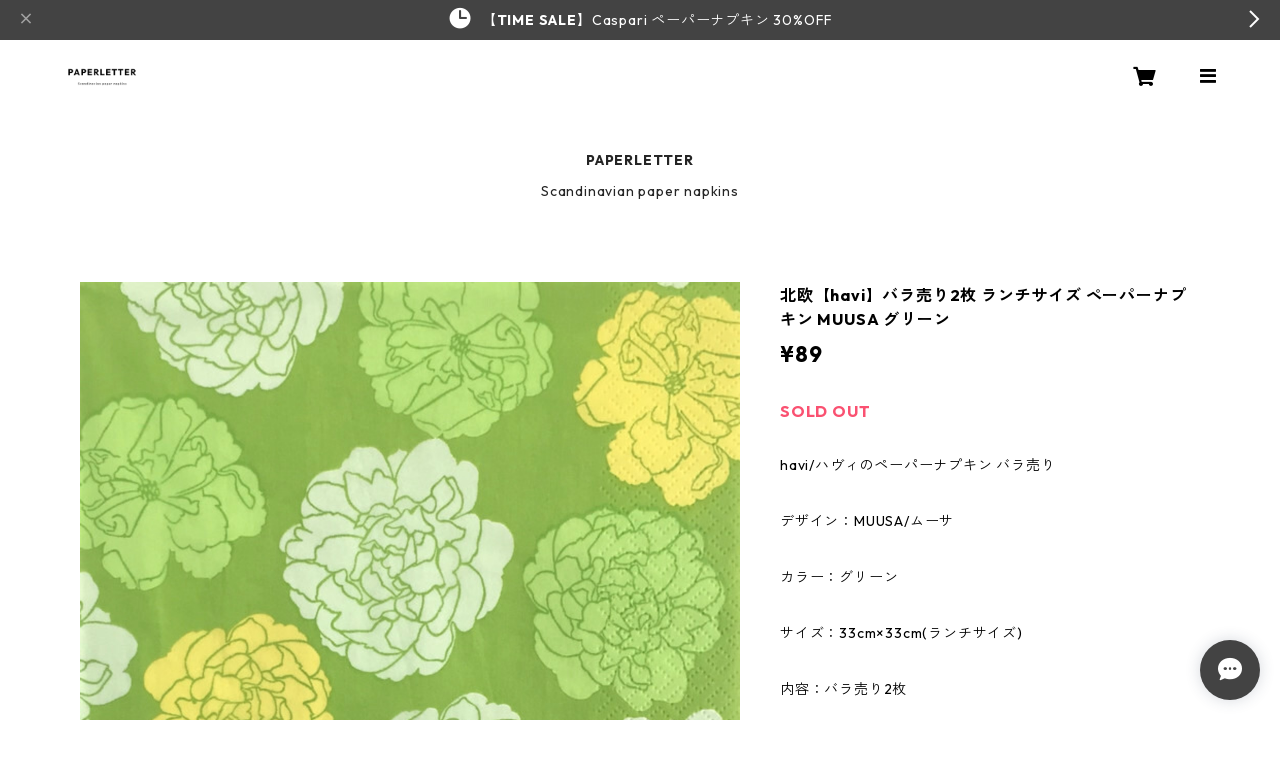

--- FILE ---
content_type: text/html; charset=UTF-8
request_url: https://www.paperletter.net/items/18351743
body_size: 101356
content:
<!doctype html><html cot="" lang="ja"><head>
<link rel="stylesheet" type="text/css" href="https://cf-baseassets.thebase.in/015249379aa9ecf9196f38b9164e1646/asset/shop/BASEshop-c04794395695aab12cc9.css"/><meta name="viewport" content="viewport-fit=cover,width=device-width,initial-scale=1,maximum-scale=1,user-scalable=no"><meta name="format-detection" content="telephone=no"><meta charset="utf-8">
<meta name="copyright" content="BASE">
<title>北欧【havi】バラ売り2枚 ランチサイズ ペーパーナプキン MUUSA グリーン | 北欧ペーパーナプキンPAPERLETTER（ペーパーレター）</title>
<link rel='icon' type='image/png' href='https://base-ec2.akamaized.net/images/user/base_eraser/120675/favicon/05f12fd9888a287ba4fb8ca00dc7bb30.png' />
<link rel='apple-touch-icon' sizes='180x180' href='https://base-ec2.akamaized.net/images/user/base_eraser/120675/favicon/05f12fd9888a287ba4fb8ca00dc7bb30.png' />
<link rel='apple-touch-icon-precomposed' href='https://base-ec2.akamaized.net/images/user/base_eraser/120675/favicon/05f12fd9888a287ba4fb8ca00dc7bb30.png' />
<link rel='canonical' href='https://www.paperletter.net/items/18351743' />
<meta name="description" content="havi/ハヴィのペーパーナプキン バラ売りデザイン：MUUSA/ムーサカラー：グリーンサイズ：33cm×33cm(ランチサイズ)内容：バラ売り2枚素材：ペーパー100%生産国：Made in Finland" />

<meta property="fb:app_id" content="350947278320210" />
<meta property="og:description" content="havi/ハヴィのペーパーナプキン バラ売りデザイン：MUUSA/ムーサカラー：グリーンサイズ：33cm×33cm(ランチサイズ)内容：バラ売り2枚素材：ペーパー100%生産国：Made in Finland" />
<meta property="og:title" content="北欧【havi】バラ売り2枚 ランチサイズ ペーパーナプキン MUUSA グリーン | 北欧ペーパーナプキンPAPERLETTER（ペーパーレター） " />
<meta property="og:image" content="https://baseec-img-mng.akamaized.net/images/item/origin/7cf8ca7c496ae6c8afe126f841da4971.jpg?imformat=generic&q=90&im=Resize,width=1200,type=normal" />
<meta property="og:url" content="https://www.paperletter.net/items/18351743" />
<meta property="og:site_name" content="北欧ペーパーナプキンPAPERLETTER（ペーパーレター）" />
<meta property="og:type" content="product" />

<meta property="product:price:amount" content="89" />
<meta property="product:price:currency" content="JPY" />
<meta property="product:product_link" content="https://www.paperletter.net/items/18351743" />

<meta name="twitter:card" content="summary_large_image" />
	<meta name="twitter:url" content="https://www.paperletter.net/items/18351743" />
<meta name="twitter:title" content="北欧【havi】バラ売り2枚 ランチサイズ ペーパーナプキン MUUSA グリーン | 北欧ペーパーナプキンPAPERLETTER（ペーパーレター）" />
<meta name="twitter:description" content="havi/ハヴィのペーパーナプキン バラ売りデザイン：MUUSA/ムーサカラー：グリーンサイズ：33cm×33cm(ランチサイズ)内容：バラ売り2枚素材：ペーパー100%生産国：Made in Finland" />
<meta name="twitter:image" content="https://baseec-img-mng.akamaized.net/images/item/origin/7cf8ca7c496ae6c8afe126f841da4971.jpg?imformat=generic&q=90&im=Resize,width=1200,type=normal" />
<link href="https://www.paperletter.net/blog/feed" rel="alternate" type="application/rss+xml" title="Blog | 北欧ペーパーナプキンPAPERLETTER（ペーパーレター）"><script type="text/javascript">
	var _gaq = _gaq || [];
	var gtag = gtag || function(){};
</script>
			<!-- Matomo Tag Manager -->
<script>
  var _mtm = window._mtm = window._mtm || [];
  _mtm.push({
	'mtm.startTime': (new Date().getTime()),
	'event': 'mtm.Start',
	'env': "production",

	
				'shopId': "paperletter-shopselect-net",

						'itemId': "18351743",
			
  });
  (function() {
    var d=document, g=d.createElement('script'), s=d.getElementsByTagName('script')[0];
    g.async=true; g.src='https://matomo.thebase.com/matomo/js/container_9jiEAfNf.js'; s.parentNode.insertBefore(g,s);
  })();
</script>
<!-- End Matomo Tag Manager -->
	


	<!-- Facebook Pixel Code -->
	<script>
		!function(f,b,e,v,n,t,s){if(f.fbq)return;n=f.fbq=function(){n.callMethod?
			n.callMethod.apply(n,arguments):n.queue.push(arguments)};if(!f._fbq)f._fbq=n;
			n.push=n;n.loaded=!0;n.version='2.0';n.queue=[];t=b.createElement(e);t.async=!0;
			t.src=v;s=b.getElementsByTagName(e)[0];s.parentNode.insertBefore(t,s)}(window,
			document,'script','https://connect.facebook.net/en_US/fbevents.js');

			
		fbq('init', '564643447925355', {}, { agent: 'plthebase' });
		fbq('trackSingle', '564643447925355', 'PageView');

				const viewContentEventId = crypto.randomUUID();
		const viewContentEventIdObj = { eventID: viewContentEventId };
		fbq('trackSingle', '564643447925355', 'ViewContent', {"content_ids":["18351743"],"content_name":"\u5317\u6b27\u3010havi\u3011\u30d0\u30e9\u58f2\u308a2\u679a \u30e9\u30f3\u30c1\u30b5\u30a4\u30ba \u30da\u30fc\u30d1\u30fc\u30ca\u30d7\u30ad\u30f3 MUUSA \u30b0\u30ea\u30fc\u30f3","content_type":"product","contents":[{"id":"18351743","quantity":1,"item_price":89}],"currency":"JPY","value":89}, viewContentEventIdObj);
		data = JSON.parse('{"content_ids":["18351743"],"content_name":"\u5317\u6b27\u3010havi\u3011\u30d0\u30e9\u58f2\u308a2\u679a \u30e9\u30f3\u30c1\u30b5\u30a4\u30ba \u30da\u30fc\u30d1\u30fc\u30ca\u30d7\u30ad\u30f3 MUUSA \u30b0\u30ea\u30fc\u30f3","content_type":"product","contents":[{"id":"18351743","quantity":1,"item_price":89}],"currency":"JPY","value":89}');
		data.event_name = 'ViewContent';
		data.event_id = viewContentEventId;
				if (data) {
			(function(data) {
				window.addEventListener('load', function() {
					$.ajax({
						type: 'POST',
						url: "https://www.paperletter.net/facebook/conversion/",
						dataType: 'json',
						data: data,
						success: function (data) {},
					})
				})
			})(data)
		}

	</script>
	<!-- End Facebook Pixel Code -->



<script type="application/ld+json">
{"@context":"https:\/\/schema.org\/","@type":"Product","name":"北欧【havi】バラ売り2枚 ランチサイズ ペーパーナプキン MUUSA グリーン","image":["https:\/\/baseec-img-mng.akamaized.net\/images\/item\/origin\/7cf8ca7c496ae6c8afe126f841da4971.jpg?imformat=generic&q=90&im=Resize,width=640,height=640,aspect=fill,type=downsize;Crop,width=640,height=640,gravity=Center"],"description":"havi\/ハヴィのペーパーナプキン バラ売り\n\nデザイン：MUUSA\/ムーサ\n\nカラー：グリーン\n\nサイズ：33cm×33cm(ランチサイズ)\n\n内容：バラ売り2枚\n\n素材：ペーパー100%\n\n生産国：Made in Finland","offers":{"@type":"Offer","url":"","availability":"https:\/\/schema.org\/SoldOut","priceCurrency":"JPY","price":"89"}}</script>
<style>/*!
 * ress.css • v3.0.0
 * MIT License
 * github.com/filipelinhares/ress
 */html{box-sizing:border-box;-webkit-text-size-adjust:100%;-moz-tab-size:4;-o-tab-size:4;tab-size:4;word-break:normal}*,:after,:before{background-repeat:no-repeat;box-sizing:inherit}:after,:before{text-decoration:inherit;vertical-align:inherit}*{margin:0;padding:0}hr{height:0;overflow:visible}details,main{display:block}summary{display:list-item}small{font-size:80%}[hidden]{display:none}abbr[title]{border-bottom:none;text-decoration:underline;-webkit-text-decoration:underline dotted;text-decoration:underline dotted}a{background-color:transparent}a:active,a:hover{outline-width:0}code,kbd,pre,samp{font-family:monospace,monospace}pre{font-size:1em}b,strong{font-weight:bolder}sub,sup{font-size:75%;line-height:0;position:relative;vertical-align:baseline}sub{bottom:-.25em}sup{top:-.5em}input{border-radius:0}[disabled]{cursor:default}[type=number]::-webkit-inner-spin-button,[type=number]::-webkit-outer-spin-button{height:auto}[type=search]{-webkit-appearance:textfield;outline-offset:-2px}[type=search]::-webkit-search-decoration{-webkit-appearance:none}textarea{overflow:auto;resize:vertical}button,input,optgroup,select,textarea{font:inherit}optgroup{font-weight:700}button{overflow:visible}button,select{text-transform:none}[role=button],[type=button],[type=reset],[type=submit],button{color:inherit;cursor:pointer}[type=button]::-moz-focus-inner,[type=reset]::-moz-focus-inner,[type=submit]::-moz-focus-inner,button::-moz-focus-inner{border-style:none;padding:0}[type=button]::-moz-focus-inner,[type=reset]::-moz-focus-inner,[type=submit]::-moz-focus-inner,button:-moz-focusring{outline:1px dotted ButtonText}[type=reset],[type=submit],button,html [type=button]{-webkit-appearance:button}button,input,select,textarea{background-color:transparent;border-style:none}select{-moz-appearance:none;-webkit-appearance:none}select::-ms-expand{display:none}select::-ms-value{color:currentColor}legend{border:0;color:inherit;display:table;max-width:100%;white-space:normal}::-webkit-file-upload-button{-webkit-appearance:button;color:inherit;font:inherit}img{border-style:none}progress{vertical-align:baseline}@media screen{[hidden~=screen]{display:inherit}[hidden~=screen]:not(:active):not(:focus):not(:target){position:absolute!important;clip:rect(0 0 0 0)!important}}[aria-busy=true]{cursor:progress}[aria-controls]{cursor:pointer}[aria-disabled]{cursor:default}#body,body{-webkit-font-smoothing:antialiased;-webkit-font-feature-settings:"palt" 1;font-feature-settings:"palt" 1;letter-spacing:.05em;line-height:2;overflow-wrap:break-word}.layout-headerTopDrawer--right{display:none}.cot-BASEMenu{display:-webkit-flex;display:flex}.cot-shopLogoImageWrapper{display:contents}.cot-shopLogoText{font-size:40px;font-weight:700;word-break:break-all}.layout-notAvailableShop{display:none}body[data-current-route=category] .layout-notAvailableShop,body[data-current-route=index] .layout-notAvailableShop,body[data-current-route=list] .layout-notAvailableShop,body[data-current-route=search] .layout-notAvailableShop{background-color:#fff;color:#000;display:block;font-size:16px;padding:56px 0;text-align:center}body[data-main-background-type=image][data-aside-background-type=undefined]{--header-top-drawer-background-color:#fff}body[data-main-background-type=image][data-aside-background-type=undefined] .cot-BASEMenu-iconButton,body[data-main-background-type=image][data-aside-background-type=undefined] .cot-spHeaderLogoText,body[data-main-background-type=image][data-aside-background-type=undefined] .layout-headerTopCart,body[data-main-background-type=image][data-aside-background-type=undefined] .layout-headerTopDrawer,body[data-main-background-type=image][data-aside-background-type=undefined] .layout-headerTopSearch{color:#252525}body[data-main-background-type=color][data-aside-background-type=undefined]{--header-top-drawer-background-color:none}body[data-main-background-type=color][data-aside-background-type=undefined][data-main-background-text-color="#fff"] .cot-BASEMenu-iconButton,body[data-main-background-type=color][data-aside-background-type=undefined][data-main-background-text-color="#fff"] .cot-spHeaderLogoText,body[data-main-background-type=color][data-aside-background-type=undefined][data-main-background-text-color="#fff"] .layout-headerTopCart,body[data-main-background-type=color][data-aside-background-type=undefined][data-main-background-text-color="#fff"] .layout-headerTopDrawer,body[data-main-background-type=color][data-aside-background-type=undefined][data-main-background-text-color="#fff"] .layout-headerTopSearch{color:#fff}body[data-main-background-type=color][data-aside-background-type=undefined][data-main-background-text-color="#000"] .cot-BASEMenu-iconButton,body[data-main-background-type=color][data-aside-background-type=undefined][data-main-background-text-color="#000"] .cot-spHeaderLogoText,body[data-main-background-type=color][data-aside-background-type=undefined][data-main-background-text-color="#000"] .layout-headerTopCart,body[data-main-background-type=color][data-aside-background-type=undefined][data-main-background-text-color="#000"] .layout-headerTopDrawer,body[data-main-background-type=color][data-aside-background-type=undefined][data-main-background-text-color="#000"] .layout-headerTopSearch{color:#000}.cot-BASEMenu-iconButton,.cot-spHeaderLogoText,.layout-headerTopCart,.layout-headerTopDrawer,.layout-headerTopSearch{color:var(--background-text-color)}.cot-BASEMenu-iconButton,.layout-headerTopCart,.layout-headerTopDrawer,.layout-headerTopSearch{background-color:var(--header-top-drawer-background-color)}@media (min-width:768px){.cot-BASEMenu-iconButton+.cot-BASEMenu-iconButton{margin-left:12px}body[data-main-background-type=image] .layout-headerTopDrawer{height:56px;margin-left:12px;width:56px}.layout-headerMobile{display:none}.layout-headerDesktop{-webkit-align-items:center;align-items:center;display:-webkit-flex;display:flex;-webkit-justify-content:space-between;justify-content:space-between;z-index:5000000}.layout-headerTopShopName{display:none}.layout-headerTopBlock-baseMenu{margin-left:auto;position:relative}.msg_messenger{z-index:6000000!important}.layout-footerContainer{margin-top:32px;padding:16px 0;width:100%}.layout-footerBlock{-webkit-justify-content:space-between;justify-content:space-between}.layout-footerBlock,.layout-footerNav{-webkit-align-items:center;align-items:center;display:-webkit-flex;display:flex}.layout-footerNav{-webkit-justify-content:center;justify-content:center}.layout-footerNav li{font-size:12px;list-style:none;margin:16px}.layout-footerNav a{color:var(--text-color);text-decoration:none}.layout-footerNav a:hover{opacity:.6}.layout-pinnedBlog{margin-bottom:32px}body[data-main-background-repeat=true]{background-repeat:repeat}body[data-main-background-repeat=true]:before{content:none}body[data-main-background-repeat=false]{background-attachment:fixed;background-position-x:100%;background-position-y:center;background-repeat:no-repeat;background-size:cover}body[data-main-background-repeat=false]:before{content:none}}@media (max-width:767px){body[data-current-route=item] #x_startMessenger{display:none!important}body[data-main-background-repeat=true]{background-repeat:repeat;background-size:60%}body[data-main-background-repeat=true]:before{content:none}body[data-aside-background-type=image] .layout-headerMobile,body[data-main-background-type=image][data-aside-background-type=undefined] .layout-headerMobile{overflow:hidden}body[data-aside-background-type=image] .layout-headerMobile:after,body[data-main-background-type=image][data-aside-background-type=undefined] .layout-headerMobile:after{background-image:var(--bg-image,none);content:"";height:100vh;left:0;opacity:0;position:absolute;top:0;transition:opacity 175ms ease-in-out;width:100vw;z-index:-1}body[data-is-scrolling=false][data-aside-background-type=image] .layout-headerMobile:after,body[data-is-scrolling=false][data-main-background-type=image][data-aside-background-type=undefined] .layout-headerMobile:after{opacity:0}body[data-is-scrolling=true][data-aside-background-type=image] .layout-headerMobile:after,body[data-is-scrolling=true][data-main-background-type=image][data-aside-background-type=undefined] .layout-headerMobile:after{opacity:1}body[data-aside-background-type=image][data-aside-background-repeat=false] .layout-headerMobile:after,body[data-main-background-type=image][data-main-background-repeat=false][data-aside-background-type=undefined] .layout-headerMobile:after{background-position:top;background-position-x:100%;background-position-y:center;background-repeat:no-repeat;background-size:cover}body[data-aside-background-type=image][data-aside-background-repeat=true] .layout-headerMobile:after,body[data-main-background-type=image][data-main-background-repeat=true][data-aside-background-type=undefined] .layout-headerMobile:after{background-repeat:repeat;background-size:60%}body[data-main-background-repeat=false]{background:none}body[data-main-background-repeat=false]:before{background-position:top;background-size:cover;content:"";display:block;height:100vh;left:0;position:fixed;top:0;-webkit-transform:translateZ(0);width:100vw;z-index:-1}.cot-BASEMenu-iconButton,.layout-headerTopCart,.layout-headerTopDrawer,.layout-headerTopSearch{height:36px;width:36px}.layout-headerTopDrawer-left{margin-left:12px}.layout-headerDesktop{display:none}.layout-headerMobile{background-color:hsla(0,0%,100%,0);display:-ms-grid;display:grid;left:0;position:-webkit-sticky;position:sticky;right:0;top:0;z-index:5000000;-ms-grid-columns:48px 48px 1fr 48px 48px;-webkit-align-content:center;align-content:center;-webkit-align-items:center;align-items:center;grid-template-columns:48px 48px 1fr 48px 48px;height:48px}.layout-headerMobile .layout-shopLogo-mobile{display:none}.msg_messenger{z-index:6000000!important}.layout-headerTopDrawer{-ms-grid-column:1;-ms-grid-column-span:1;grid-column:1/2}.layout-headerTopDrawer,.layout-headerTopShopName{-webkit-align-items:center;align-items:center;display:-webkit-flex;display:flex;-webkit-justify-content:center;justify-content:center}.layout-headerTopShopName{-ms-grid-column:3;-ms-grid-column-span:1;font-size:14px;font-weight:700;grid-column:3/4;letter-spacing:1.5px;text-align:center}.layout-headerTopShopName .cot-spHeaderLogoText{display:-webkit-box;-webkit-box-orient:vertical;-webkit-line-clamp:1;line-height:1.2;overflow:hidden;word-break:break-all}.layout-headerTopShopName .cot-spHeaderLogoImageWrapper{box-sizing:border-box;display:block;height:48px;padding:8px}.layout-headerTopShopName .cot-spHeaderLogoImage{height:100%;-o-object-fit:contain;object-fit:contain;width:100%}.layout-headerTopSearch{-ms-grid-column:4;-ms-grid-column-span:1;border:none;grid-column:4/5;outline:none}.layout-headerTopCart,.layout-headerTopSearch{-webkit-align-items:center;align-items:center;display:-webkit-flex;display:flex;-webkit-justify-content:center;justify-content:center}.layout-headerTopCart{-ms-grid-column:5;-ms-grid-column-span:1;grid-column:5/6;text-align:center;text-decoration:none}.layout-headerTopIcon{font-size:18px}.layout-footerContainer{margin-top:32px;padding:24px 0;width:100%}.layout-footerBlock{-webkit-align-items:center;align-items:center;display:-webkit-flex;display:flex;-webkit-justify-content:space-between;justify-content:space-between}.layout-footerNav{display:none}.layout-pinnedBlog{margin-bottom:24px}}.layout-headerTopBlock{-webkit-align-items:flex-start;align-items:flex-start;display:-webkit-flex;display:flex;padding:8px}.layout-headerTopBlockItem{margin:0 8px 0 0}.layout-iconBtn{background:none;border:1px solid #c2c8d2;border-radius:8px;cursor:pointer;display:inline-block;height:44px;outline:none;width:44px}.layout-iconBtn__icon{font-family:bbqicon,Helvetica,Hiragino Kaku Gothic ProN,"\30D2\30E9\30AE\30CE\89D2\30B4 Pro W3",Hiragino Sans,Meiryo,Arial,sans-serif;speak:none;color:#384359;display:block;font-size:20px;font-variant:normal;line-height:1;text-transform:none}.layout-select{background-color:#fff;border:1px solid #c2c8d2;border-radius:8px;box-sizing:border-box;display:inline-block;position:relative;width:100%;z-index:0}.layout-select.is_disabled,.layout-select.is_disabled+.layout-select__icon{color:#c2c8d2}.layout-select.is_error{background:#fcdcdc;border-color:#f87e7e;color:#f87e7e}.layout-select.is_error+.layout-select__icon{color:#f87e7e}.layout-select__trigger{-webkit-appearance:none;appearance:none;background:none;border:none;box-sizing:border-box;cursor:pointer;font-size:1.4rem;height:44px;outline:none;padding:0 40px 0 12px;position:relative;z-index:1}.layout-select__trigger:disabled{color:#c2c8d2;cursor:not-allowed}.layout-select__icon{font-size:1.4rem;height:44px;line-height:44px!important;position:absolute;right:0;text-align:center;top:0;width:44px;z-index:-1}.layout-pinnedBlog{color:var(--text-color);font-size:14px}.layout-pinnedBlogAnchor{color:var(--text-color);text-decoration:none}.layout-pinnedBlogAnchor:hover{color:var(--text-color)}.layout-pinnedBlogIcon{margin-right:8px}.layout-credit,.layout-powered{color:var(--text-color);font-size:12px;margin-bottom:8px;text-align:center}.layout-powered{--text-color:#a0a7b4}.layout-powered>a{text-decoration:none}.layout-powered>a,.layout-powered>a:hover{color:var(--text-color)}.layout-poweredIcon{height:auto;width:44px}.cot-breadcrumbs .breadcrumb{display:-webkit-flex;display:flex;-webkit-flex-wrap:nowrap;flex-wrap:nowrap;line-height:20px;list-style:none}.cot-breadcrumbs .breadcrumbLI{color:var(--text-color);display:-webkit-flex;display:flex;font-size:14px;margin-right:8px}.cot-breadcrumbs .breadcrumbLI:not(:last-child):after{content:">";margin-left:4px}.cot-breadcrumbs .breadcrumbLI a{color:var(--text-color);display:-webkit-box;text-decoration:none;-webkit-box-orient:vertical;-webkit-line-clamp:1;height:20px;overflow:hidden;word-break:break-all}.cot-breadcrumbs .breadcrumbLI a:hover{color:var(--text-color);opacity:.5}.cot-breadcrumbs .breadcrumbLI .breadcrumbCurrent{color:var(--text-color);display:-webkit-box;text-decoration:none;-webkit-box-orient:vertical;-webkit-line-clamp:1;font-weight:700;height:20px;line-height:20px;overflow:hidden;word-break:break-all}[data-aside-background-type=image] .layout-drawer{--border:1px solid rgba(37,37,37,.2)}[data-aside-background-type=image] .layout-drawerContent{background-color:#fff;color:#252525}[data-aside-background-type=image] .layout-drawerContent .cot-navigation-categoryLink,[data-aside-background-type=image] .layout-drawerContent .cot-navigation-categoryLink:before,[data-aside-background-type=image] .layout-drawerContent .cot-navigation-categoryTitle,[data-aside-background-type=image] .layout-drawerContent .cot-navigation-itemLink,[data-aside-background-type=image] .layout-drawerContent .cot-navigation-membershipLink,[data-aside-background-type=image] .layout-drawerContent .cot-navigation-membershipTitle,[data-aside-background-type=image] .layout-drawerContent .cot-searchBox-button,[data-aside-background-type=image] .layout-drawerContent .layout-drawerLink{color:#252525}[data-aside-background-type=image] .layout-drawerContent .cot-searchBox-input{border:1px solid #252525;color:#252525}[data-aside-background-type=image] .layout-drawerContent .cot-searchBox-input::-webkit-input-placeholder,[data-aside-background-type=image] .layout-drawerContent .cot-searchBox-input::-webkit-input-placeholder-shown{color:rgba(37,37,37,.7)}[data-aside-background-type=image] .layout-drawerContent .cot-searchBox-input:-ms-input-placeholder,[data-aside-background-type=image] .layout-drawerContent .cot-searchBox-input:-ms-input-placeholder-shown{color:rgba(37,37,37,.7)}[data-aside-background-type=image] .layout-drawerContent .cot-searchBox-input::-ms-input-placeholder,[data-aside-background-type=image] .layout-drawerContent .cot-searchBox-input::-ms-input-placeholder-shown{color:rgba(37,37,37,.7)}[data-aside-background-type=image] .layout-drawerContent .cot-searchBox-input::placeholder,[data-aside-background-type=image] .layout-drawerContent .cot-searchBox-input::placeholder-shown{color:rgba(37,37,37,.7)}[data-aside-background-type=image] .layout-drawerContent .cot-i18nSelect>div>.currency,[data-aside-background-type=image] .layout-drawerContent .cot-i18nSelect>div>.lang{background:none;border:1px solid #252525}[data-aside-background-type=image] .layout-drawerContent .cot-i18nSelect>div>.currency .x_i18nSelectBox,[data-aside-background-type=image] .layout-drawerContent .cot-i18nSelect>div>.currency:before,[data-aside-background-type=image] .layout-drawerContent .cot-i18nSelect>div>.lang .x_i18nSelectBox,[data-aside-background-type=image] .layout-drawerContent .cot-i18nSelect>div>.lang:before{color:#252525}[data-aside-background-type=color] .layout-drawer{--border:1px solid rgba(var(--complementary-color-rgb),0.2)}[data-aside-background-type=color] .layout-drawerContent{background-color:#fff;color:var(--complementary-color)}[data-aside-background-type=color] .layout-drawerContent .cot-navigation-categoryLink,[data-aside-background-type=color] .layout-drawerContent .cot-navigation-categoryLink:before,[data-aside-background-type=color] .layout-drawerContent .cot-navigation-categoryTitle,[data-aside-background-type=color] .layout-drawerContent .cot-navigation-itemLink,[data-aside-background-type=color] .layout-drawerContent .cot-navigation-membershipLink,[data-aside-background-type=color] .layout-drawerContent .cot-navigation-membershipTitle,[data-aside-background-type=color] .layout-drawerContent .cot-searchBox-button,[data-aside-background-type=color] .layout-drawerContent .layout-drawerLink{color:var(--complementary-color)}[data-aside-background-type=color] .layout-drawerContent .cot-searchBox-input{border:1px solid var(--complementary-color);color:var(--complementary-color)}[data-aside-background-type=color] .layout-drawerContent .cot-searchBox-input::-webkit-input-placeholder,[data-aside-background-type=color] .layout-drawerContent .cot-searchBox-input::-webkit-input-placeholder-shown{color:rgba(var(--complementary-color-rgb),.7)}[data-aside-background-type=color] .layout-drawerContent .cot-searchBox-input:-ms-input-placeholder,[data-aside-background-type=color] .layout-drawerContent .cot-searchBox-input:-ms-input-placeholder-shown{color:rgba(var(--complementary-color-rgb),.7)}[data-aside-background-type=color] .layout-drawerContent .cot-searchBox-input::-ms-input-placeholder,[data-aside-background-type=color] .layout-drawerContent .cot-searchBox-input::-ms-input-placeholder-shown{color:rgba(var(--complementary-color-rgb),.7)}[data-aside-background-type=color] .layout-drawerContent .cot-searchBox-input::placeholder,[data-aside-background-type=color] .layout-drawerContent .cot-searchBox-input::placeholder-shown{color:rgba(var(--complementary-color-rgb),.7)}[data-aside-background-type=color] .layout-drawerContent .cot-i18nSelect>div>.currency,[data-aside-background-type=color] .layout-drawerContent .cot-i18nSelect>div>.lang{background:none;border:1px solid var(--complementary-color)}[data-aside-background-type=color] .layout-drawerContent .cot-i18nSelect>div>.currency .x_i18nSelectBox,[data-aside-background-type=color] .layout-drawerContent .cot-i18nSelect>div>.currency:before,[data-aside-background-type=color] .layout-drawerContent .cot-i18nSelect>div>.lang .x_i18nSelectBox,[data-aside-background-type=color] .layout-drawerContent .cot-i18nSelect>div>.lang:before{color:var(--complementary-color)}[data-aside-background-type=undefined][data-main-background-type=image] .layout-drawer{--border:1px solid rgba(37,37,37,.2)}[data-aside-background-type=undefined][data-main-background-type=image] .layout-drawerContent{background-color:#fff;color:#252525}[data-aside-background-type=undefined][data-main-background-type=image] .layout-drawerContent .cot-navigation-categoryLink,[data-aside-background-type=undefined][data-main-background-type=image] .layout-drawerContent .cot-navigation-categoryLink:before,[data-aside-background-type=undefined][data-main-background-type=image] .layout-drawerContent .cot-navigation-categoryTitle,[data-aside-background-type=undefined][data-main-background-type=image] .layout-drawerContent .cot-navigation-itemLink,[data-aside-background-type=undefined][data-main-background-type=image] .layout-drawerContent .cot-navigation-membershipLink,[data-aside-background-type=undefined][data-main-background-type=image] .layout-drawerContent .cot-navigation-membershipTitle,[data-aside-background-type=undefined][data-main-background-type=image] .layout-drawerContent .cot-searchBox-button,[data-aside-background-type=undefined][data-main-background-type=image] .layout-drawerContent .layout-drawerLink{color:#252525}[data-aside-background-type=undefined][data-main-background-type=image] .layout-drawerContent .cot-searchBox-input{border:1px solid #252525;color:#252525}[data-aside-background-type=undefined][data-main-background-type=image] .layout-drawerContent .cot-searchBox-input::-webkit-input-placeholder,[data-aside-background-type=undefined][data-main-background-type=image] .layout-drawerContent .cot-searchBox-input::-webkit-input-placeholder-shown{color:rgba(37,37,37,.7)}[data-aside-background-type=undefined][data-main-background-type=image] .layout-drawerContent .cot-searchBox-input:-ms-input-placeholder,[data-aside-background-type=undefined][data-main-background-type=image] .layout-drawerContent .cot-searchBox-input:-ms-input-placeholder-shown{color:rgba(37,37,37,.7)}[data-aside-background-type=undefined][data-main-background-type=image] .layout-drawerContent .cot-searchBox-input::-ms-input-placeholder,[data-aside-background-type=undefined][data-main-background-type=image] .layout-drawerContent .cot-searchBox-input::-ms-input-placeholder-shown{color:rgba(37,37,37,.7)}[data-aside-background-type=undefined][data-main-background-type=image] .layout-drawerContent .cot-searchBox-input::placeholder,[data-aside-background-type=undefined][data-main-background-type=image] .layout-drawerContent .cot-searchBox-input::placeholder-shown{color:rgba(37,37,37,.7)}[data-aside-background-type=undefined][data-main-background-type=image] .layout-drawerContent .cot-i18nSelect>div>.currency,[data-aside-background-type=undefined][data-main-background-type=image] .layout-drawerContent .cot-i18nSelect>div>.lang{background:none;border:1px solid #252525}[data-aside-background-type=undefined][data-main-background-type=image] .layout-drawerContent .cot-i18nSelect>div>.currency .x_i18nSelectBox,[data-aside-background-type=undefined][data-main-background-type=image] .layout-drawerContent .cot-i18nSelect>div>.currency:before,[data-aside-background-type=undefined][data-main-background-type=image] .layout-drawerContent .cot-i18nSelect>div>.lang .x_i18nSelectBox,[data-aside-background-type=undefined][data-main-background-type=image] .layout-drawerContent .cot-i18nSelect>div>.lang:before{color:#252525}[data-aside-background-type=undefined][data-main-background-type=color] .layout-drawer{--border:1px solid rgba(var(--complementary-color-rgb),0.2)}[data-aside-background-type=undefined][data-main-background-type=color] .layout-drawerContent{background-color:#fff;color:var(--complementary-color)}[data-aside-background-type=undefined][data-main-background-type=color] .layout-drawerContent .cot-navigation-categoryLink,[data-aside-background-type=undefined][data-main-background-type=color] .layout-drawerContent .cot-navigation-categoryLink:before,[data-aside-background-type=undefined][data-main-background-type=color] .layout-drawerContent .cot-navigation-categoryTitle,[data-aside-background-type=undefined][data-main-background-type=color] .layout-drawerContent .cot-navigation-itemLink,[data-aside-background-type=undefined][data-main-background-type=color] .layout-drawerContent .cot-navigation-membershipLink,[data-aside-background-type=undefined][data-main-background-type=color] .layout-drawerContent .cot-navigation-membershipTitle,[data-aside-background-type=undefined][data-main-background-type=color] .layout-drawerContent .cot-searchBox-button,[data-aside-background-type=undefined][data-main-background-type=color] .layout-drawerContent .layout-drawerLink{color:var(--complementary-color)}[data-aside-background-type=undefined][data-main-background-type=color] .layout-drawerContent .cot-searchBox-input{border:1px solid var(--complementary-color);color:var(--complementary-color)}[data-aside-background-type=undefined][data-main-background-type=color] .layout-drawerContent .cot-searchBox-input::-webkit-input-placeholder,[data-aside-background-type=undefined][data-main-background-type=color] .layout-drawerContent .cot-searchBox-input::-webkit-input-placeholder-shown{color:rgba(var(--complementary-color-rgb),.7)}[data-aside-background-type=undefined][data-main-background-type=color] .layout-drawerContent .cot-searchBox-input:-ms-input-placeholder,[data-aside-background-type=undefined][data-main-background-type=color] .layout-drawerContent .cot-searchBox-input:-ms-input-placeholder-shown{color:rgba(var(--complementary-color-rgb),.7)}[data-aside-background-type=undefined][data-main-background-type=color] .layout-drawerContent .cot-searchBox-input::-ms-input-placeholder,[data-aside-background-type=undefined][data-main-background-type=color] .layout-drawerContent .cot-searchBox-input::-ms-input-placeholder-shown{color:rgba(var(--complementary-color-rgb),.7)}[data-aside-background-type=undefined][data-main-background-type=color] .layout-drawerContent .cot-searchBox-input::placeholder,[data-aside-background-type=undefined][data-main-background-type=color] .layout-drawerContent .cot-searchBox-input::placeholder-shown{color:rgba(var(--complementary-color-rgb),.7)}[data-aside-background-type=undefined][data-main-background-type=color] .layout-drawerContent .cot-i18nSelect>div>.currency,[data-aside-background-type=undefined][data-main-background-type=color] .layout-drawerContent .cot-i18nSelect>div>.lang{background:none;border:1px solid var(--complementary-color)}[data-aside-background-type=undefined][data-main-background-type=color] .layout-drawerContent .cot-i18nSelect>div>.currency .x_i18nSelectBox,[data-aside-background-type=undefined][data-main-background-type=color] .layout-drawerContent .cot-i18nSelect>div>.currency:before,[data-aside-background-type=undefined][data-main-background-type=color] .layout-drawerContent .cot-i18nSelect>div>.lang .x_i18nSelectBox,[data-aside-background-type=undefined][data-main-background-type=color] .layout-drawerContent .cot-i18nSelect>div>.lang:before{color:var(--complementary-color)}.cot-i18nSelect>div>.currency,.cot-i18nSelect>div>.lang{background-color:#fff}@media (min-width:768px){.layout-headerTopDrawer-right{cursor:pointer;display:none}.layout-drawer{display:none}}@media (max-width:767px){.layout-headerTopDrawer-right{display:none}.layout-drawer,.layout-searchModal{--gray:#a0a7b4;--border:1px solid #f0f1f4}.layout-drawer .cot-searchBox-input,.layout-searchModal .cot-searchBox-input{border-radius:6px;font-size:var(--font-size);height:52px;width:100%}.layout-drawer .cot-searchBox-input:-ms-input-placeholder,.layout-searchModal .cot-searchBox-input:-ms-input-placeholder{color:var(--gray)}.layout-drawer .cot-searchBox-input:placeholder-shown,.layout-searchModal .cot-searchBox-input:placeholder-shown{color:var(--gray)}.layout-drawer .cot-searchBox-button,.layout-searchModal .cot-searchBox-button{font-size:var(--font-size);height:52px;right:0;top:0;width:48px}.layout-drawer{--font-size:max(16px,min(4vw,18px));background-color:rgba(0,0,0,.5);bottom:0;left:0;opacity:0;position:fixed;right:0;top:0;-webkit-transform:translate3d(-100%,0,0);transform:translate3d(-100%,0,0);transition:opacity 1s,z-index 1s,-webkit-transform .3s;transition:transform .3s,opacity 1s,z-index 1s;transition:transform .3s,opacity 1s,z-index 1s,-webkit-transform .3s;width:100%;z-index:7000000}.layout-drawer[aria-hidden=false]{opacity:1;-webkit-transform:translateZ(0);transform:translateZ(0);transition:opacity .3s,-webkit-transform .3s;transition:transform .3s,opacity .3s;transition:transform .3s,opacity .3s,-webkit-transform .3s}.layout-drawerContent{background:#fff;bottom:0;left:0;-webkit-overflow-scrolling:touch;overflow-y:scroll;padding:0 20px 144px;position:absolute;right:56px;top:0}.layout-drawerContent .cot-shopLogo{padding:24px 0}.layout-drawerContent .cot-shopLogoText{font-size:20px;letter-spacing:2px;line-height:1.3;text-align:center}.layout-drawerContent .cot-shopLogoImage{max-height:80px;min-height:32px;-o-object-fit:contain;object-fit:contain;width:100%}.layout-drawerContent .cot-searchBox{padding:16px 0}.layout-drawerContent .cot-searchBox-button{top:16px}.layout-drawerCloseIcon{color:#fff;font-size:20px;left:18px;position:absolute;top:18px}.layout-drawerClose{bottom:0;position:absolute;right:0;text-align:center;top:0;width:56px}.cot-navigation,.cot-navigation-categoryList,.cot-navigation-membershipLinks{list-style:none;word-break:break-all}.cot-navigation-categoryListItem,.cot-navigation-item,.cot-navigation-membershipLinkItem{border-top:var(--border)}.cot-navigation-categoryListItem[aria-hidden=true],.cot-navigation-item[aria-hidden=true],.cot-navigation-membershipLinkItem[aria-hidden=true]{border-top:none}.cot-navigation-categoryLink,.cot-navigation-itemLink,.cot-navigation-membershipLink{color:#000;text-decoration:none}.cot-navigation-categoryTitle,.cot-navigation-itemLink,.cot-navigation-membershipTitle{display:block;font-size:var(--font-size);font-weight:700;letter-spacing:0;padding:14px 0;text-decoration:none}[aria-expanded=false] .cot-navigation-categoryList{display:none}.cot-navigation-categoryLink{padding:12px 0}.cot-navigation-categoryListItem[data-category-type=large],.cot-navigation-membershipLinkItem{font-size:14px;font-weight:400;line-height:1.6}.cot-navigation-categoryListItem[data-category-type=medium]{font-size:14px;font-weight:400;line-height:1.6;margin-left:8px;padding-left:8px}.cot-navigation-categoryListItem[data-category-type=small]{font-size:12px;font-weight:400;line-height:1.6;margin-left:16px;padding-left:8px}.cot-navigation-categoryListItem[data-category-type=small]:not(:last-child):not(:first-child){border:none}.cot-navigation-categoryListItem[data-category-type=small]:last-child{border-top:none}.cot-navigation-categoryListItem[data-category-type=large][aria-expanded] .cot-navigation-categoryLink:before,.cot-navigation-categoryListItem[data-category-type=medium][aria-expanded] .cot-navigation-categoryLink:before{font-family:shopicon;position:relative;speak:none;display:block;font-size:14px;font-variant:normal;left:calc(100% + 28px);pointer-events:none;position:absolute;text-transform:none;top:calc(50% - 11px)}.cot-navigation-categoryListItem[data-category-type=large][aria-expanded=false]>.cot-navigation-categoryLink:before,.cot-navigation-categoryListItem[data-category-type=medium][aria-expanded=false]>.cot-navigation-categoryLink:before{content:"\e905"}.cot-navigation-categoryListItem[data-category-type=large][aria-expanded=true]>.cot-navigation-categoryLink:before,.cot-navigation-categoryListItem[data-category-type=medium][aria-expanded=true]>.cot-navigation-categoryLink:before{content:"\e908"}.cot-navigation-categoryLink{display:inline-block;position:relative;width:calc(100% - 54px)}.cot-navigation-membershipLink{display:-webkit-box;margin:12px 0;overflow:hidden;-webkit-box-orient:vertical;-webkit-line-clamp:2}.layout-drawerLinks{list-style:none;padding:16px 0}.layout-drawerLink{color:#252525;display:inline-block;font-size:12px;margin-bottom:16px;text-decoration:none}.layout-searchModalContent{--font-size:max(14px,min(3.5vw,16px));padding:40px 16px}.layout-searchModalContent .layout-searchModalContentBox{margin-bottom:40px}.layout-searchModalContent .layout-searchModalContentTitle{font-size:var(--font-size);margin-bottom:20px;text-align:center}.layout-searchModalContent .searchInfo{margin-bottom:16px}.layout-searchModalContent .breadcrumb{display:-webkit-flex;display:flex;-webkit-flex-wrap:wrap;flex-wrap:wrap;list-style:none}.layout-searchModalContent .breadcrumbLI{color:var(--text-color);font-size:var(--font-size);margin-right:8px}.layout-searchModalContent .breadcrumbLI a{color:var(--text-color);text-decoration:none}.layout-searchModalContent .breadcrumbLI a:hover{color:var(--text-color);opacity:.5}.layout-searchModalContent .breadcrumbLI a:after{content:">";margin-left:4px}}.cot-informationBanner{background-color:var(--information-banner-backgroundColor);display:-webkit-flex;display:flex;-webkit-justify-content:space-between;justify-content:space-between;min-height:24px;padding:8px}.cot-informationBanner[aria-hidden=true]{display:none}.cot-informationBanner .cot-informationBannerClose{font-size:10px;margin-right:8px;opacity:.5;padding:0 5px}.cot-informationBanner .cot-informationBannerClose[data-color-mode=light]{color:#fff}.cot-informationBanner .cot-informationBannerClose[data-color-mode=dark]{color:#434343}.cot-informationBanner .cot-informationBannerContainer{-webkit-align-items:center;align-items:center;display:-webkit-flex;display:flex;font-size:14px;font-weight:400;-webkit-justify-content:center;justify-content:center}.cot-informationBanner .cot-informationBannerArrow{color:var(--information-banner-textColor);font-size:20px;line-height:normal;margin-left:8px;padding:0;visibility:hidden}.cot-informationBanner .cot-informationBannerArrow[aria-hidden=false]{visibility:visible}.cot-informationBanner .cot-informationBannerIcon{color:var(--information-banner-iconColor);line-height:normal;margin-right:8px;min-width:27px;text-align:center}.cot-informationBanner .cot-informationBannerText{color:var(--information-banner-textColor);line-height:130%;overflow-wrap:break-word;text-align:center;word-break:break-all}.cot-informationBanner .cot-informationBannerText[data-hidden-icon=false]{text-align:left}@media (min-width:768px){.cot-informationBanner{padding:8px 16px}}a.cot-informationBanner{color:inherit;text-decoration:none}.cot-informationBannerIcon .cot-icon[data-type=cross]:before{content:"\e902"}.cot-informationBannerIcon .cot-icon[data-type=angle_right_infobanner]:before{content:"\e93b"}.cot-informationBannerIcon .cot-icon[data-type=megaphone]:before{content:"\e936"}.cot-informationBannerIcon .cot-icon[data-type=shipping]:before{content:"\e91d"}.cot-informationBannerIcon .cot-icon[data-type=bell]:before{content:"\e934"}.cot-informationBannerIcon .cot-icon[data-type=calendar]:before{content:"\e909"}.cot-informationBannerIcon .cot-icon[data-type=app-giftKit]:before{content:"\e933"}.cot-informationBannerIcon .cot-icon[data-type=crown]:before{content:"\e932"}.cot-informationBannerIcon .cot-icon[data-type=cart]:before{content:"\e900"}.cot-informationBannerIcon .cot-icon[data-type=shopbag]:before{content:"\e931"}.cot-informationBannerIcon .cot-icon[data-type=new]:before{content:"\e93a"}.cot-informationBannerIcon .cot-icon[data-type=sale]:before{content:"\e939"}.cot-informationBannerIcon .cot-icon[data-type=free]:before{content:"\e937"}.cot-informationBannerIcon .cot-icon[data-type=shop]:before{content:"\e930"}.cot-informationBannerIcon .cot-icon[data-type=app-coupon]:before{content:"\e92f"}.cot-informationBannerIcon .cot-icon[data-type=app-deliveryDate]:before{content:"\e92e"}.cot-informationBannerIcon .cot-icon[data-type=payment]:before{content:"\e918"}.cot-informationBannerIcon .cot-icon[data-type=app-lottery]:before{content:"\e92d"}.cot-informationBannerIcon .cot-icon[data-type=checkbox]:before{content:"\e92a"}.cot-informationBannerIcon .cot-icon[data-type=information]:before{content:"\e919"}.cot-informationBannerIcon .cot-icon[data-type=question]:before{content:"\e91c"}.cot-informationBannerIcon .cot-icon[data-type=attentionTriangle]:before{content:"\e903"}body[data-current-route=blog] .main #about{color:#000;--gray:#333;--light-gray:#a0a9b5;--border:#f0f1f4}body[data-current-route=blog] .main #about.blogListMain:before{border-bottom:1px solid var(--border);color:var(--gray);content:"BLOG";display:block;font-size:16px;font-weight:700;margin-bottom:max(10px,min(2.5vw,16px));padding-bottom:20px;width:100%}body[data-current-route=blog] .main #about.blogListMain .blog_inner{display:-ms-grid;display:grid;padding:16px 0;-ms-grid-rows:auto auto auto auto;border-bottom:1px solid var(--border);grid-template-rows:auto auto auto auto}body[data-current-route=blog] .main #about.blogDetail .blog_inner{border:none;padding:0}body[data-current-route=blog] .main #about .blog_head_image{height:0;overflow:hidden;padding-bottom:55.56%;position:relative}body[data-current-route=blog] .main #about .blog_head_image img{height:100%;left:50%;-o-object-fit:cover;object-fit:cover;position:absolute;top:50%;-webkit-transform:translate(-50%,-50%);transform:translate(-50%,-50%);width:100%}body[data-current-route=blog] .main #about.blogListMain .blog_title{-ms-grid-row:2;grid-row:2;margin:12px 0}body[data-current-route=blog] .main #about.blogListMain .blog_title>h2{display:-webkit-box;line-height:1;-webkit-box-orient:vertical;-webkit-line-clamp:1;overflow:hidden}body[data-current-route=blog] .main #about.blogListMain .blog_title>h2>a{color:var(--gray);display:block;font-size:14px;text-decoration:none}body[data-current-route=blog] .main #about.blogListMain .blog_title>h2>a:hover{opacity:.5}body[data-current-route=blog] .main #about.blogDetail .blog_title{border-bottom:1px solid var(--border);-ms-grid-row:2;grid-row:2;margin:0 0 12px;padding-bottom:20px}body[data-current-route=blog] .main #about.blogDetail .blog_title>h2{line-height:1.1;overflow:hidden}body[data-current-route=blog] .main #about.blogDetail .blog_title>h2>a{color:var(--gray);font-size:14px;text-decoration:none}body[data-current-route=blog] .main #about.blogDetail .blog_title>h2>a:hover{opacity:.5}body[data-current-route=blog] .main #about .blog_inner[data-pinned] .blog_title{position:relative}body[data-current-route=blog] .main #about .blog_inner[data-pinned] .blog_title>h2{width:calc(100% - 20px)}body[data-current-route=blog] .main #about .blog_inner[data-pinned] .blog_title:after{bottom:0;content:"\e929";font-family:shopicon!important;-webkit-font-feature-settings:normal;font-feature-settings:normal;font-size:14px;font-style:normal;font-variant:normal;font-weight:400;line-height:1;position:absolute;right:0;speak:none;text-transform:none}body[data-current-route=blog] .main #about .blog_publish{-ms-grid-row:3;grid-row:3;margin:0 0 16px}body[data-current-route=blog] .main #about .blog_publish>.publish_date{color:var(--light-gray);font-size:14px}body[data-current-route=blog] .main #about .blog_contents{-ms-grid-row:4;grid-row:4;height:auto}body[data-current-route=blog] .main #about .blog_body{color:#333;font-size:14px;margin-bottom:16px;word-break:break-all!important}body[data-current-route=blog] .main #about.blogListMain .blog_body{display:-webkit-box;-webkit-box-orient:vertical;-webkit-line-clamp:2;overflow:hidden}body[data-current-route=blog] .main #about .blog_inner .blog_contents .read_more{padding:0;position:relative;text-align:right}body[data-current-route=blog] .main #about .blog_inner .blog_contents .read_more>a{color:var(--light-gray);font-size:12px;font-weight:400;right:0;text-decoration:none}body[data-current-route=blog] .main #about .blog_inner .blog_contents .read_more>a:hover{opacity:.5}body[data-current-route=blog] .main #about .social>ul{list-style:none}@media (min-width:768px){body[data-current-route=blog] .main #about.blogListMain{display:-ms-grid;display:grid;-ms-grid-columns:(1fr)[3];gap:24px;grid-template-columns:repeat(3,1fr)}body[data-current-route=blog] .main #about.blogListMain .blog_inner{padding:0}body[data-current-route=blog] .main #about.blogListMain:before{-ms-grid-column:1;-ms-grid-column-span:3;grid-column:1/4}body[data-current-route=blog] .main #about.blogListMain .paginate-wrp{margin:0;-ms-grid-column-align:center;-ms-grid-column:1;justify-self:center;-ms-grid-column-span:3;grid-column:1/4}}@media (max-width:767px){body[data-current-route=blog] .main #about.blogListMain .paginate-wrp{margin-top:24px}body[data-current-route=blog] .main #about.blogListMain .paginate-wrp .paginate{-webkit-justify-content:center;justify-content:center}body[data-current-route=blog] .main #about .blog_body img{width:100%}body[data-current-route=blog] .main #about .blog_body iframe{max-width:none!important;min-width:none!important;width:100%!important}}body[data-current-route=law] #law{color:#000;--gray:#333;--light-gray:#a0a9b5;--border:#f0f1f4;--background:#f8f9fa}body[data-current-route=law] #law>h2:first-child{border-bottom:1px solid var(--border);color:var(--gray);display:block;font-size:16px;padding-bottom:20px;width:100%}body[data-current-route=law] #law>h3{font-size:14px;margin-bottom:8px;margin-top:24px;padding-top:24px}body[data-current-route=law] #law>h3:not(:first-of-type){border-top:1px solid var(--border)}body[data-current-route=law] #law p{font-size:14px;line-height:2}body[data-current-route=law] #law p>a,body[data-current-route=law] #law p>a:hover{color:var(--gray)}body[data-current-route=law] #law .law_attention{background-color:var(--background);line-height:2;margin-top:12px;padding:10px}body[data-current-route=law] #law .law_attention>a{font-weight:700}@media (min-width:768px){body[data-current-route=law] #law>h2:first-child{border-bottom:none;padding-bottom:0}body[data-current-route=law] #law>h3{padding-top:0}body[data-current-route=law] #law>h3:not(:first-of-type){border-top:none}body[data-current-route=law] #law .law_attention{line-height:2;margin-top:16px;padding:16px}}body[data-current-route=privacy] #privacy{color:#000;--gray:#333;--light-gray:#a0a9b5;--border:#f0f1f4}body[data-current-route=privacy] #privacy>h2{border-bottom:1px solid var(--border);color:var(--gray);display:block;font-size:16px;margin-bottom:max(10px,min(2.5vw,16px));padding-bottom:20px;width:100%}body[data-current-route=privacy] #privacy p{font-size:14px;line-height:2}body[data-current-route=privacy] #privacy dt{font-size:14px;font-weight:700;margin-bottom:12px;margin-top:24px;padding-top:24px}body[data-current-route=privacy] #privacy dd{font-size:14px;line-height:2}body[data-current-route=privacy] #privacy dd>a,body[data-current-route=privacy] #privacy dd>a:hover{color:var(--gray)}body[data-current-route=privacy] #privacy ul{list-style:none}body[data-current-route=contact] .main{color:#000;--gray:#333;--light-gray:#a0a9b5;--border:#f0f1f4;--input:#a0a7b4;--errorBackground:#fcdcdc;--errorText:#fa5171}body[data-current-route=contact] .main h1{border-bottom:1px solid var(--border);color:var(--gray);display:block;font-size:16px;margin-bottom:24px;padding-bottom:20px;text-transform:uppercase;width:100%}body[data-current-route=contact] .main p{font-size:14px;line-height:18px}body[data-current-route=contact] .main #inquiryCompleteSection a{-webkit-appearance:none;appearance:none;background:#252525;border-radius:6px;box-sizing:border-box;color:#fff;cursor:pointer;display:block;font-size:14px;font-weight:700;height:48px;line-height:48px;margin-top:32px;min-width:160px;padding:0 8px;text-align:center;text-decoration:none;vertical-align:middle;width:100%}body[data-current-route=contact] .main dl{margin-bottom:40px}body[data-current-route=contact] .main dt{font-size:14px;font-weight:700;margin-bottom:12px;margin-top:24px}body[data-current-route=contact] .main dd{font-size:14px;line-height:18px;word-break:break-all}body[data-current-route=contact] .main dd>a,body[data-current-route=contact] .main dd>a:hover{color:var(--gray)}body[data-current-route=contact] .main dd>input,body[data-current-route=contact] .main dd>textarea{-webkit-appearance:none;appearance:none;border:1px solid var(--input);border-radius:6px;box-sizing:border-box;font-size:14px;height:48px;margin-bottom:12px;padding:4px 16px;width:100%}body[data-current-route=contact] .main dd>textarea{height:224px}body[data-current-route=contact] .main .error{background-color:var(--errorBackground);border-radius:2px}body[data-current-route=contact] .main .error-message{color:var(--errorText);font-size:14px;font-weight:700;padding:12px}body[data-current-route=contact] .main .error-message:before{content:"\e903";font-family:shopicon!important;-webkit-font-feature-settings:normal;font-feature-settings:normal;font-size:14px;font-style:normal;font-variant:normal;font-weight:400;line-height:1;speak:none;margin-right:4px;text-transform:none}body[data-current-route=contact] .main ul{list-style:none}body[data-current-route=contact] .main #buttonLeave{-webkit-appearance:none;appearance:none;background:#252525;border-radius:6px;box-sizing:border-box;color:#fff;cursor:pointer;display:block;font-size:14px;font-weight:700;height:48px;line-height:48px;min-width:160px;padding:0 8px;text-align:center;text-decoration:none;vertical-align:middle;width:100%}@media (min-width:768px){.main #buttonLeave,.main #inquiryCompleteSection a{height:58px;line-height:58px;margin:0 auto;max-width:320px}}body[data-current-route=community] .communityMain{padding:0;width:100%}body[data-current-route=community] .communityMain:before{border-bottom:1px solid #f0f1f4;color:#333;content:"COMMUNITY";display:block;font-size:16px;font-weight:700;margin-bottom:max(10px,min(2.5vw,16px));padding-bottom:20px;width:100%}body[data-current-route=community] .communityContent{display:-ms-grid;display:grid;-ms-grid-columns:auto;grid-template-columns:auto;-ms-grid-rows:auto auto;gap:16px;grid-template-rows:auto auto}body[data-current-route=community] .communityOverview{margin:0;width:auto;word-break:break-all}body[data-current-route=community] .communityTitle{text-align:center}body[data-current-route=community] .communityTextNotice{color:#a0a7b4}body[data-current-route=community] .communityNav{margin:0;width:auto}body[data-current-route=community] .communityButton{text-decoration:none}body[data-current-route=community] #limitedItem,body[data-current-route=community] #limitedUrl{width:auto}body[data-current-route=community] .communityItems{display:-ms-grid;display:grid;list-style:none;-ms-grid-columns:(calc(50% - 8px))[2];gap:16px;grid-template-columns:repeat(2,calc(50% - 8px))}body[data-current-route=community] .communityItemHeader,body[data-current-route=community] .communityUrlHeader{text-align:center}body[data-current-route=community] .communityItem{margin:0!important}body[data-current-route=community] .communityItem a{color:#000}body[data-current-route=community] .communityImageContainer{height:auto!important;overflow:hidden;padding-top:100%;position:relative;width:auto!important}body[data-current-route=community] .communityImageResize{bottom:0;height:100%;left:0;-o-object-fit:contain;object-fit:contain;position:absolute;right:0;top:0;width:100%}body[data-current-route=community] .communityItemMetaSub{display:-webkit-flex;display:flex;-webkit-flex-wrap:wrap;flex-wrap:wrap}body[data-current-route=community] .communityItemLabelBlock{margin:0 4px 0 0!important}body[data-current-route=community] .communityItemTitle{display:-webkit-box;width:100%!important;-webkit-box-orient:vertical;-webkit-line-clamp:1;margin-bottom:4px!important;margin-top:12px!important;overflow:hidden!important}body[data-current-route=community] #productsLimitedUrl{display:-ms-grid;display:grid;-ms-grid-columns:auto;grid-template-columns:auto}body[data-current-route=community] #productsLimitedUrl .urlBox{background:none;border:none;border-bottom:1px solid #f7f7f7;border-radius:0;margin:0!important;width:100%}@media (min-width:768px){body[data-current-route=community] .communityMain:before{margin-bottom:40px}body[data-current-route=community] .communityContent{display:-ms-grid;display:grid;-ms-grid-columns:1fr 260px;grid-template-columns:1fr 260px;-ms-grid-rows:auto;gap:16px;grid-template-rows:auto;margin-top:40px;padding:20px}body[data-current-route=community] .communityTitle{font-size:24px}body[data-current-route=community] .communityItemHeader,body[data-current-route=community] .communityUrlHeader{text-align:left}body[data-current-route=community] .communityItems{display:-ms-grid;display:grid;list-style:none;-ms-grid-columns:(calc(33.33333% - 10.66667px))[3];gap:16px;grid-template-columns:repeat(3,calc(33.33333% - 10.66667px))}body[data-current-route=community] #productsLimitedUrl{-ms-grid-columns:(calc(50% - 8px))[2];gap:16px;grid-template-columns:repeat(2,calc(50% - 8px))}body[data-current-route=community] #productsLimitedUrl .urlBox{border:1px solid #c2c8d2;border-radius:4px}}@media (max-width:767px){body[data-current-route=community] .communityMain:before{margin-bottom:32px}body[data-current-route=community] .communityContent{margin-top:32px;padding:16px}body[data-current-route=community] .communityTitle{font-size:21px}body[data-current-route=community] .communityPrice{-webkit-align-items:center;align-items:center;display:-ms-grid;display:grid;-ms-grid-columns:auto 1fr;gap:16px;grid-template-columns:auto 1fr}}.cot-navigation.navigation-hover .cot-navigation-category:hover .cot-navigation-categoryRoot{display:block}.cot-navigation.navigation-hover .cot-navigation-categoryLink{color:#4d4d4d;display:block;font-size:12px;max-width:250px;min-width:170px;overflow:hidden;padding:12px 16px;text-decoration:none;text-overflow:ellipsis;white-space:nowrap}.cot-navigation.navigation-hover .cot-navigation-categoryLink:hover{background-color:#f6f6f6;text-decoration:underline}.cot-navigation.navigation-hover .cot-navigation-categoryRoot{display:none;padding:10px 0 0;position:absolute;z-index:9999}.cot-navigation.navigation-hover .cot-navigation-categoryList{border-radius:4px;box-shadow:2px 0 4px rgba(0,0,0,.2)}.cot-navigation.navigation-hover .cot-navigation-categoryList[data-category-type=large]{background-color:#fff;padding:0}.cot-navigation.navigation-hover .cot-navigation-categoryListItem{font-size:14px;font-weight:400;list-style:none;position:relative}.cot-navigation.navigation-hover .cot-navigation-categoryList[data-category-type=medium],.cot-navigation.navigation-hover .cot-navigation-categoryList[data-category-type=small]{background-color:#fff;display:none;left:100%;padding:0;position:absolute;top:0}.cot-navigation.navigation-hover .cot-navigation-categoryListItem[data-category-type=medium],.cot-navigation.navigation-hover .cot-navigation-categoryListItem[data-category-type=small]{box-shadow:inset 6px 0 4px -4px rgba(0,0,0,.1)}.cot-navigation.navigation-hover .cot-navigation-categoryListItem[data-category-type=large]:hover .cot-navigation-categoryList[data-category-type=medium],.cot-navigation.navigation-hover .cot-navigation-categoryListItem[data-category-type=medium]:hover .cot-navigation-categoryList[data-category-type=small],.cot-navigation.navigation-hover .cot-navigation-membership:hover .cot-navigation-membershipRoot{display:block}.cot-navigation.navigation-hover .cot-navigation-membershipRoot{display:none;padding:10px 0 0;position:absolute;z-index:9999}.cot-navigation.navigation-hover .cot-navigation-membershipLink{color:#4d4d4d;display:block;font-size:12px;max-width:250px;min-width:170px;overflow:hidden;padding:12px 16px;text-decoration:none;text-overflow:ellipsis;white-space:nowrap}.cot-navigation.navigation-hover .cot-navigation-membershipLink:hover{background-color:#f6f6f6;text-decoration:underline}.cot-navigation.navigation-hover .cot-navigation-membershipLinks{background-color:#fff;border-radius:4px;box-shadow:2px 0 4px rgba(0,0,0,.2);padding:0}.cot-navigation.navigation-hover .cot-navigation-membershipLinkItem{font-size:14px;font-weight:400;list-style:none;position:relative}body[data-main-background-type=image]{--cot-i18n-background-color:#fff;--select-color:#252525;--header-top-drawer-background-color:#fff}body[data-main-background-type=image] .layout-headerDesktop:after{background-image:var(--bg-image,none);content:"";height:100%;opacity:0;position:absolute;transition:opacity 175ms ease-in-out;width:100%;z-index:-1}body[data-main-background-type=image][data-main-background-repeat=true] .layout-headerDesktop:after{background-repeat:repeat}body[data-main-background-type=image][data-main-background-repeat=false] .layout-headerDesktop:after{background-attachment:fixed;background-position-x:100%;background-position-y:center;background-repeat:no-repeat;background-size:cover}body[data-main-background-type=image][data-is-scrolling=false] .layout-headerDesktop:after{opacity:0}body[data-main-background-type=image][data-is-scrolling=true] .layout-headerDesktop:after{opacity:1}body[data-main-background-type=color]{--select-color:var(--text-color)}body[data-current-route=category],body[data-current-route=edit_design_page],body[data-current-route=list],body[data-current-route=search]{--header-margin-bottom:40px}[data-current-route=index] .layout-headerDesktop,[data-current-route=index] .layout-headerMobile{transition:background 175ms ease-in-out}[data-current-route=index] .layout-headerMobile{background-image:none!important}[data-current-route=index] .layout-shopLogo-desktop,[data-current-route=index] .layout-shopLogo-mobile{transition:opacity 175ms ease-in-out}.layout-shopLogo-desktop,.layout-shopLogo-mobile{display:-webkit-flex!important;display:flex!important}[data-current-route=index][data-is-scrolling=false] .layout-shopLogo-desktop,[data-current-route=index][data-is-scrolling=false] .layout-shopLogo-mobile{opacity:0;pointer-events:none}[data-current-route=index][data-is-scrolling=true] .layout-shopLogo-desktop,[data-current-route=index][data-is-scrolling=true] .layout-shopLogo-mobile{opacity:1;pointer-events:auto}.layout-cotSubheaderContainer>div:last-child{margin-bottom:16px;margin-bottom:32px}.layout-cotContainer>div{margin-bottom:40px}.layout-cotContainer>div:first-child{margin-top:16px}.layout-cotContainer>div:last-child{margin-bottom:16px}.layout-container .layout-footer,.layout-container[data-route=list] .layout-footer{display:none}.cot-BASEMenu-iconButton{position:relative}.layout-drawer{--font-size:max(14px,min(4vw,18px));bottom:0;display:block;left:0;opacity:0;position:fixed;right:0;top:0;-webkit-transform:translate3d(100%,0,0);transform:translate3d(100%,0,0);transition:opacity 1s,z-index 1s,-webkit-transform .3s;transition:transform .3s,opacity 1s,z-index 1s;transition:transform .3s,opacity 1s,z-index 1s,-webkit-transform .3s;width:100%;z-index:7000000}.layout-drawer,.layout-searchModal{--gray:#a0a7b4;--border:1px solid #f0f1f4}.layout-drawer .cot-searchBox-input,.layout-searchModal .cot-searchBox-input{background:#fff;border:1px solid #252525;border-radius:6px;font-size:16px;height:48px;padding:0 16px;width:100%}.layout-drawer .cot-searchBox-input:-ms-input-placeholder,.layout-searchModal .cot-searchBox-input:-ms-input-placeholder{color:rgba(37,37,37,.7)}.layout-drawer .cot-searchBox-input:placeholder-shown,.layout-searchModal .cot-searchBox-input:placeholder-shown{color:rgba(37,37,37,.7)}.layout-drawer .cot-searchBox-button,.layout-searchModal .cot-searchBox-button{bottom:0;color:rgba(37,37,37,.7);cursor:pointer;font-size:14px;height:48px;margin:auto;right:0;top:0;width:48px}.cot-i18nSelect,.layout-drawerLinks{display:none}.layout-i18nSelect{display:-webkit-flex;display:flex;-webkit-justify-content:center;justify-content:center}.layout-i18nSelect.cot-i18nSelect>div>.currency,.layout-i18nSelect.cot-i18nSelect>div>.lang{background-color:var(--cot-i18n-background-color,inherit);border:1px solid var(--select-color)}.layout-i18nSelect.cot-i18nSelect>div>.currency .x_i18nSelectBox,.layout-i18nSelect.cot-i18nSelect>div>.currency:before,.layout-i18nSelect.cot-i18nSelect>div>.lang .x_i18nSelectBox,.layout-i18nSelect.cot-i18nSelect>div>.lang:before{color:var(--select-color)}.layout-footerNav li{margin:12px 16px}.cot-navigation-categoryListItem,.cot-navigation-item,.cot-navigation-membershipLinkItem{border:none}@media (min-width:768px){body[data-main-background-type=image] .layout-headerTopDrawer{height:48px;width:48px}body[data-is-scrolling=true] .layout-headerDesktop{top:0}.cot-informationBanner{height:40px;padding:0 16px}.layout-headerDesktop{background-color:hsla(0,0%,100%,0);box-sizing:border-box;display:-webkit-flex;display:flex;height:100%;left:0;margin-bottom:var(--header-margin-bottom,0);min-height:72px;padding:12px 48px;position:-webkit-sticky;position:sticky;right:0;top:var(--information-banner-height,0);z-index:5000000}.layout-headerTopShopName{display:block;-webkit-flex:1;flex:1}.layout-headerTopShopName .layout-shopLogo-desktop .cot-shopLogoText{font-size:28px;line-height:1.2}.layout-headerTopShopName .layout-shopLogo-desktop .cot-shopLogoImage{display:block;height:45px}.layout-headerDesktop .layout-headerTopBlock{padding:0}.layout-headerTopDrawer-right{-webkit-align-items:center;align-items:center;display:-webkit-flex;display:flex;height:48px;-webkit-justify-content:center;justify-content:center;margin-left:16px;width:48px}.layout-drawer{background-color:rgba(0,0,0,.5)}.layout-drawer[aria-hidden=false]{opacity:1;-webkit-transform:translateZ(0);transform:translateZ(0);transition:opacity .3s,-webkit-transform .3s;transition:transform .3s,opacity .3s;transition:transform .3s,opacity .3s,-webkit-transform .3s}.layout-drawerContent{background:#fff;bottom:0;-webkit-overflow-scrolling:touch;box-sizing:border-box;overflow-y:scroll;padding:40px;position:absolute;right:0;top:0;width:400px}.layout-drawerContent .cot-shopLogo{padding:20px 0}.layout-drawerContent .cot-shopLogoText{font-size:28px;letter-spacing:.8px;line-height:1.2;text-align:center}.layout-drawerContent .cot-shopLogoImage{max-height:80px;min-height:32px;-o-object-fit:contain;object-fit:contain;width:100%}.layout-drawerContent .cot-searchBox{padding:24px 0}.layout-drawerContent .cot-navigation{margin:-16px 0 16px}.layout-drawerCloseIcon{color:#fff;font-size:16px;left:18px;position:absolute;top:18px}.layout-drawerClose{bottom:0;cursor:pointer;height:56px;position:absolute;right:400px;text-align:center;top:0;width:56px}.cot-navigation,.cot-navigation-categoryList,.cot-navigation-membershipLinks{list-style:none;word-break:break-all}.cot-navigation-categoryLink,.cot-navigation-itemLink,.cot-navigation-membershipLink{color:#000;text-decoration:none}.cot-navigation-categoryTitle,.cot-navigation-itemLink,.cot-navigation-membershipTitle{display:block;font-size:14px;letter-spacing:0;letter-spacing:.8px;line-height:17px;padding:16px 0;text-decoration:none}[aria-expanded=false] .cot-navigation-categoryList{display:none}.cot-navigation-categoryLink{padding:12px 0}.cot-navigation-categoryListItem[data-category-type=large],.cot-navigation-categoryListItem[data-category-type=medium],.cot-navigation-categoryListItem[data-category-type=small],.cot-navigation-membershipLinkItem{font-size:14px;font-weight:400;line-height:1.6;margin-left:16px}.cot-navigation-categoryListItem[data-category-type=large][aria-expanded] .cot-navigation-categoryLink:before,.cot-navigation-categoryListItem[data-category-type=medium][aria-expanded] .cot-navigation-categoryLink:before{font-family:shopicon;position:relative;speak:none;display:block;font-size:14px;font-variant:normal;left:calc(100% + 28px);pointer-events:none;position:absolute;text-transform:none;top:calc(50% - 11px)}.cot-navigation-categoryListItem[data-category-type=large][aria-expanded=false]>.cot-navigation-categoryLink:before,.cot-navigation-categoryListItem[data-category-type=medium][aria-expanded=false]>.cot-navigation-categoryLink:before{content:"\e905"}.cot-navigation-categoryListItem[data-category-type=large][aria-expanded=true]>.cot-navigation-categoryLink:before,.cot-navigation-categoryListItem[data-category-type=medium][aria-expanded=true]>.cot-navigation-categoryLink:before{content:"\e908"}.cot-navigation-categoryLink{display:inline-block;position:relative;width:calc(100% - 54px)}.cot-navigation-membershipLink{display:-webkit-box;margin:12px 0;overflow:hidden;-webkit-box-orient:vertical;-webkit-line-clamp:2}.layout-searchModalContent{--font-size:max(14px,min(3.5vw,16px));padding:40px 16px}.layout-searchModalContent .layout-searchModalContentBox{margin-bottom:40px}.layout-searchModalContent .layout-searchModalContentTitle{font-size:var(--font-size);margin-bottom:20px;text-align:center}.layout-searchModalContent .searchInfo{margin-bottom:16px}.layout-searchModalContent .breadcrumb{display:-webkit-flex;display:flex;-webkit-flex-wrap:wrap;flex-wrap:wrap;list-style:none}.layout-searchModalContent .breadcrumbLI{color:var(--text-color);font-size:var(--font-size);margin-right:8px}.layout-searchModalContent .breadcrumbLI a{color:var(--text-color);text-decoration:none}.layout-searchModalContent .breadcrumbLI a:hover{color:var(--text-color);opacity:.5}.layout-searchModalContent .breadcrumbLI a:after{content:">";margin-left:4px}.layout-container[data-route=index]{margin-top:-72px}.layout-container{display:-ms-grid;display:grid;-ms-grid-columns:minmax(8px,1fr) minmax(752px,1000px) minmax(8px,1fr);grid-template-columns:minmax(8px,1fr) minmax(752px,1000px) minmax(8px,1fr);-ms-grid-rows:auto auto auto auto auto;grid-template-rows:auto auto auto auto auto}.layout-container[data-content-width=large]{-ms-grid-columns:minmax(8px,1fr) minmax(752px,1200px) minmax(8px,1fr);grid-template-columns:minmax(8px,1fr) minmax(752px,1200px) minmax(8px,1fr)}.layout-container[data-content-width=medium]{-ms-grid-columns:minmax(8px,1fr) minmax(752px,1000px) minmax(8px,1fr);grid-template-columns:minmax(8px,1fr) minmax(752px,1000px) minmax(8px,1fr)}.layout-container[data-content-width=small]{-ms-grid-columns:minmax(8px,1fr) minmax(752px,768px) minmax(8px,1fr);grid-template-columns:minmax(8px,1fr) minmax(752px,768px) minmax(8px,1fr)}.layout-container[data-route=index] .layout-heroHeader{-ms-grid-column:1;-ms-grid-row:1;grid-row:1;height:auto;-ms-grid-column-span:3;display:-ms-grid;display:grid;grid-column:1/4;margin-top:0;position:relative;-ms-grid-rows:1fr auto 1fr;grid-template-rows:1fr auto 1fr;-ms-grid-columns:1fr auto 1fr;grid-template-columns:1fr auto 1fr}.layout-container[data-route=index] .layout-heroHeader div[class^=main-image-b_wrapper_][data-layout-type=center],.layout-container[data-route=index] .layout-heroHeader div[class^=main-image-b_wrapper_][data-layout-type=side]{padding-top:120px}.layout-container[data-route=index] .layout-heroHeader div[class^=main-image-c_wrapper_]{padding-top:96px}.layout-container[data-route=index] .layout-heroHeader .layout-cotSubheaderContainer{display:block;-ms-grid-row:1;-ms-grid-row-span:3;-ms-grid-column:1;grid-row:1/4;-ms-grid-column-span:3;grid-column:1/4}.layout-container[data-route=index] .layout-heroHeader .cot-shopLogo{-ms-grid-column:2;grid-column:2;-ms-grid-row:2;grid-row:2;z-index:1}.layout-container[data-route=index] .layout-heroHeader .cot-shopLogo>img{height:100%!important;-o-object-fit:contain;object-fit:contain}.layout-container[data-route=index] .layout-heroHeader .layout-cotShopLogo{display:-webkit-flex;display:flex;-webkit-justify-content:center;justify-content:center}.layout-container[data-route=index] .layout-heroHeader .layout-cotShopLogo .cot-shopLogoImage{height:auto;max-height:160px;-o-object-fit:contain;object-fit:contain;width:auto}.layout-container[data-route=index] .layout-heroHeader .layout-cotShopLogo[data-content-width=large] .cot-shopLogoImage,.layout-container[data-route=index] .layout-heroHeader .layout-cotShopLogo[data-content-width=medium] .cot-shopLogoImage,.layout-container[data-route=index] .layout-heroHeader .layout-cotShopLogo[data-content-width=small] .cot-shopLogoImage{max-width:800px}.layout-container[data-route=index] .layout-main{-ms-grid-row:2;grid-row:2}.layout-container[data-route=index] .layout-footer{-ms-grid-row:3;grid-row:3}.layout-container[data-route=index] .layout-commonFooter{-ms-grid-row:4;grid-row:4}.layout-heroHeader{display:none}.layout-main{-ms-grid-column:2;-ms-grid-row:1;grid-row:1;-ms-grid-column-span:1;grid-column:2/3}.layout-footer{-ms-grid-column:2;-ms-grid-row:2;grid-row:2;-ms-grid-column-span:1;grid-column:2/3}.layout-footerBlock{-webkit-justify-content:center;justify-content:center}.layout-commonFooter{-ms-grid-column:2;-ms-grid-row:3;grid-row:3;-ms-grid-column-span:1;grid-column:2/3}.layout-pinnedBlog{margin-top:12px;text-align:center}}@media (max-width:767px){.cot-navigation-categoryListItem,.cot-navigation-item,.cot-navigation-membershipLinkItem{border:none}.layout-headerTopDrawer-left{display:none}body[data-main-background-type=image]{--sp-grid-template-columns:1fr 36px 36px 36px 52px;--sp-header-top-drawer-margin:16px;--sp-header-top-drawer-align:center}body[data-main-background-type=color]{--sp-grid-template-columns:1fr 36px 36px 36px 36px;--sp-header-top-drawer-margin:0px;--sp-header-top-drawer-align:right}body[data-main-background-type=color] .layout-headerTopDrawer-right{height:36px;-webkit-justify-content:right;justify-content:right;width:36px}.cot-informationBanner{height:52px;padding:0 8px}.layout-headerMobile{-ms-grid-columns:var(--sp-grid-template-columns);box-sizing:border-box;grid-template-columns:var(--sp-grid-template-columns);padding:6px 16px}.layout-headerMobile .layout-headerTopShopName{-ms-grid-column:1;-ms-grid-column-span:3;grid-column:1/4;-webkit-justify-content:left;justify-content:left}.layout-headerMobile .layout-headerTopShopName .layout-spHeaderLogo{display:none}.layout-headerMobile .layout-headerTopShopName .layout-shopLogo-mobile .cot-shopLogoText{display:-webkit-box;font-size:14px;-webkit-box-orient:vertical;-webkit-line-clamp:1;line-height:1.2;overflow:hidden;word-break:break-all}.layout-headerMobile .layout-headerTopShopName .layout-shopLogo-mobile .cot-shopLogoImage{display:block;height:30px}.layout-headerTopDrawer-left{grid-column:none}.layout-headerTopCart{-ms-grid-column:4;-ms-grid-column-span:1;grid-column:4/5;position:relative}.layout-headerTopDrawer-right{display:-webkit-flex;display:flex;-ms-grid-column:5;-ms-grid-column-span:1;grid-column:5/6;-webkit-justify-content:var(--sp-header-top-drawer-align);justify-content:var(--sp-header-top-drawer-align);margin-left:var(--sp-header-top-drawer-margin)}.layout-container{margin-bottom:56px;margin-top:24px}.layout-container[data-route=index]{margin-top:-48px}.layout-container[data-route=item]{margin-bottom:148px;margin-top:0}.layout-navigation{display:none}.layout-container[data-route=index] .layout-heroHeader{height:auto}.layout-container[data-route=index] .layout-heroHeader div[class^=main-image-b_wrapper_][data-layout-type=center],.layout-container[data-route=index] .layout-heroHeader div[class^=main-image-b_wrapper_][data-layout-type=side]{padding-top:64px}.layout-container[data-route=index] .layout-heroHeader div[class^=main-image-c_wrapper_]{padding-top:60px}.layout-container[data-route=index] .layout-heroHeader{-ms-grid-column:1;-ms-grid-row:1;grid-row:1;-ms-grid-column-span:3;display:-ms-grid;display:grid;grid-column:1/4;margin-top:0;position:relative;-ms-grid-rows:1fr auto 1fr;grid-template-rows:1fr auto 1fr;-ms-grid-columns:1fr auto 1fr;grid-template-columns:1fr auto 1fr}.layout-container[data-route=index] .layout-heroHeader .layout-cotSubheaderContainer{-ms-grid-row:1;-ms-grid-row-span:3;-ms-grid-column:1;grid-row:1/4;-ms-grid-column-span:3;grid-column:1/4}.layout-container[data-route=index] .layout-heroHeader .cot-shopLogo{-ms-grid-column:2;grid-column:2;-ms-grid-row:2;grid-row:2;margin:0 16px;z-index:1}.layout-container[data-route=index] .layout-heroHeader .cot-shopLogo .cot-shopLogoImage{height:auto;max-height:230px;max-width:100%;-o-object-fit:contain;object-fit:contain;width:auto}.layout-container[data-route=index] .layout-heroHeader .cot-shopLogo .cot-shopLogoText{text-align:center}.layout-heroHeader{display:none}.layout-commonFooter,.layout-footer,.layout-main{margin:0 16px 32px}.layout-main[data-route=item] .layout-cotContainer{border-radius:0;padding:0}.layout-main[data-route=item] .layout-cotContainer>div[data-parts=item-detail]{margin:0 -16px 40px;width:auto!important}.layout-drawer{background-color:rgba(0,0,0,.2);--ios-footer-bar-height:160px;height:calc(100% + var(--ios-footer-bar-height, 0px))}.layout-headerTopSearch{display:none}.layout-drawerContent{left:51px;padding:24px 24px calc(144px + var(--ios-footer-bar-height, 0px));right:0}.layout-drawerContent .cot-shopLogoText{font-size:28px;letter-spacing:.8px;line-height:1.2}.layout-drawerContent .cot-searchBox-button{top:0}.layout-drawerClose{left:0;right:unset;width:51px}.cot-navigation-categoryTitle,.cot-navigation-itemLink,.cot-navigation-membershipTitle{line-height:24px;padding:12px 0}.layout-footerBlock{-webkit-justify-content:left;justify-content:left}.layout-footerNav{display:block}.layout-footerNav li{font-size:12px;line-height:18px;list-style:none;margin:16px}.layout-footerNav a{color:var(--text-color);text-decoration:none}.layout-i18nSelect{margin-bottom:12px}}
</style><link rel="stylesheet" href="https://fonts.googleapis.com/css2?family=Outfit:wght@400;700;900&display=swap"><link rel="stylesheet" href="https://fonts.googleapis.com/css2?family=Zen Kaku Gothic New:wght@400;700;900&display=swap"><meta name="cot:primaryColor" content="#434343"><meta name="cot:accentColor" content="#434343"><meta name="cot:textColor" content="#434343"><meta name="cot:lightTextColor" content="#ffffff"><meta name="cot:complementaryColor" content="#434343"><meta name="cot:titleColor" content="#434343"><style>* { font-family: 'Outfit','Zen Kaku Gothic New',sans-serif; }</style><style>body, body:before { background: #FFFFFF; }</style><style>:root {--primary-color:#434343;--accent-color:#434343;--text-color:#434343;--complementary-color:#434343;--light-text-color:#ffffff;--complementary-color-rgb:67, 67, 67;}</style><style>@font-face{font-family:shopicon;font-style:normal;font-weight:400;src:url(https://static.thebase.in/font/v1/shopicon.eot?md4x76);src:url(https://static.thebase.in/font/v1/shopicon.eot?md4x76#iefix) format("embedded-opentype"),url(https://static.thebase.in/font/v1/shopicon.ttf?md4x76) format("truetype"),url(https://static.thebase.in/font/v1/shopicon.woff?md4x76) format("woff"),url(https://static.thebase.in/font/v1/shopicon.svg?md4x76#shopicon) format("svg")}.cot-icon{font-family:shopicon!important;-webkit-font-smoothing:antialiased;-moz-osx-font-smoothing:grayscale;font-style:normal;font-weight:400}.cot-icon,.cot-withIcon{font-variant:normal;line-height:1;speak:none;text-transform:none}.cot-withIcon{color:#384359;display:block;font-family:shopicon;font-size:20px}.cot-iconCart:before{content:"\e900"}.cot-iconMessage:before{content:"\e901"}.cot-iconTipi:before{content:"\e922"}.cot-iconSearch:before{content:"\e912"}.cot-iconDrawer:before{content:"\e917"}.cot-iconCross:before{content:"\e902"}.cot-iconCheck:before{content:"\e90b"}.cot-iconAttentionTriangle:before{content:"\e903"}.cot-iconStar:before{content:"\e91e"}.cot-iconPayment:before{content:"\e918"}.cot-iconShipping:before{content:"\e91d"}.cot-iconInformation:before{content:"\e919"}.cot-iconQuestion:before{content:"\e91c"}.cot-iconAngleBottom:before{content:"\e905"}.cot-iconAngleLeft:before{content:"\e906"}.cot-iconAngleRight:before{content:"\e907"}.cot-iconAngleLeftThin:before{content:"\e93d"}.cot-iconAngleRightThin:before{content:"\e93b"}.cot-iconMail:before{content:"\e916"}.cot-iconHeart:before{content:"\e90e"}.cot-iconMovie:before{content:"\e913"}.cot-iconNewtab:before{content:"\e93e"}.cot-iconCalendar:before{content:"\e909"}.cot-iconCoin:before{content:"\e90c"}.cot-iconBag:before{content:"\e931"}</style><script src="https://ajax.googleapis.com/ajax/libs/jquery/3.7.1/jquery.min.js"></script> <script id="cot-phrases" type="hidden" data-pre-order-item="予約商品" data-lottery-item="抽選販売" data-takeout-item="テイクアウト" data-error-text-input-required="文字を入力してください" data-error-text-input-maxlength="文字数上限を超えました"></script> <script>"use strict";function ownKeys(t,e){var r,n=Object.keys(t);return Object.getOwnPropertySymbols&&(r=Object.getOwnPropertySymbols(t),e&&(r=r.filter(function(e){return Object.getOwnPropertyDescriptor(t,e).enumerable})),n.push.apply(n,r)),n}function _objectSpread(t){for(var e=1;e<arguments.length;e++){var r=null!=arguments[e]?arguments[e]:{};e%2?ownKeys(Object(r),!0).forEach(function(e){_defineProperty(t,e,r[e])}):Object.getOwnPropertyDescriptors?Object.defineProperties(t,Object.getOwnPropertyDescriptors(r)):ownKeys(Object(r)).forEach(function(e){Object.defineProperty(t,e,Object.getOwnPropertyDescriptor(r,e))})}return t}function _defineProperty(e,t,r){return t in e?Object.defineProperty(e,t,{value:r,enumerable:!0,configurable:!0,writable:!0}):e[t]=r,e}window.cotUtil=function(e){e.money=function(e,t,r){return t=t||"JPY",r=r||"ja",Intl.NumberFormat(r,{style:"currency",currency:t}).format(e).replace("￥","¥")};var t=document.createElement("span");return e.escape=function(e){return t.textContent=e,t.innerHTML},e.NO_IMAGE="https://static.thebase.in/img/shop/no_image.png",e.size=function(e,t){return e[t]||e.origin},e.i18n={defined:_objectSpread({},document.querySelector("#cot-phrases").dataset)},e}(window.cotUtil||{});</script><style>.information_container_06dafec0{background-color:#fff;border-color:var(--text-color);border-radius:2px;border-style:solid;border-width:2px;box-sizing:border-box;color:var(--text-color);letter-spacing:.05em;padding:8px 16px;text-align:center;width:100%}.information_main-text_06dafec0{color:var(--text-color);font-size:14px;font-weight:700;padding:8px 0 4px}.information_text_06dafec0{color:var(--text-color);font-size:14px;line-height:18px;padding:4px 0 8px}
.button_container_c1301084{box-sizing:border-box;letter-spacing:.05em;text-align:center;width:100%}.button_button_c1301084{-webkit-align-items:center;align-items:center;-webkit-appearance:none;appearance:none;border-color:var(--primary-color);border-style:solid;border-width:2px;box-sizing:border-box;color:var(--text-color);display:-webkit-inline-flex;display:inline-flex;font-size:16px;font-weight:700;height:48px;-webkit-justify-content:center;justify-content:center;line-height:normal;max-width:240px;text-decoration:none;width:100%}.button_button_c1301084[data-design^=solid-]{background-color:var(--primary-color)}.button_button_c1301084[data-design$=-square]{border-radius:4px}.button_button_c1301084[data-design$=-round]{border-radius:9999px}
.free-shipping_container_2908b9fc{background-color:#fff;border-color:var(--text-color);border-radius:2px;border-style:solid;border-width:2px;box-sizing:border-box;color:var(--text-color);letter-spacing:.05em;line-height:1;margin-left:auto;margin-right:auto;min-height:90px;padding:16px;text-align:center;width:100%}.free-shipping_top-text_2908b9fc{font-size:14px;font-weight:700}.free-shipping_main-text_2908b9fc{font-size:20px;font-weight:700;letter-spacing:.04em;margin-top:8px}.free-shipping_bottom-text_2908b9fc{font-size:12px;margin-top:8px}
.pickup_container_aa5dad1a{letter-spacing:.05em;margin-left:auto;margin-right:auto;width:100%}.pickup_container_aa5dad1a[data-display=false]{display:none}.pickup_container_aa5dad1a[data-display=true]{display:block}.pickup_container_aa5dad1a[data-layout=card] .pickup_title_aa5dad1a,.pickup_container_aa5dad1a[data-layout=card] .pickup_value_aa5dad1a{color:var(--text-color)}.pickup_container_aa5dad1a[data-layout=card_background_white] .pickup_listItem_aa5dad1a{background-color:#fff;padding:12px}.pickup_container_aa5dad1a[data-layout=card_background_white] .pickup_title_aa5dad1a,.pickup_container_aa5dad1a[data-layout=card_background_white] .pickup_value_aa5dad1a{color:#333}.pickup_headTitle_aa5dad1a{color:var(--head-title-color);-webkit-font-feature-settings:"palt";font-feature-settings:"palt";font-weight:700;line-height:1.5;word-break:break-word}.pickup_headTitle_aa5dad1a *{font-family:var(--head-title-font)}.pickup_headTitle_aa5dad1a[data-title-align=left]{text-align:left}.pickup_headTitle_aa5dad1a[data-title-align=center]{text-align:center}.pickup_headTitle_aa5dad1a[data-title-font="'Outfit','Zen Kaku Gothic New','Zen角ゴシック New',sans-serif"]{font-weight:400}.pickup_headTitle_aa5dad1a[data-title-font="'Montserrat','M PLUS 1',sans-serif"]{font-weight:900}.pickup_list_aa5dad1a{display:-ms-grid;display:grid;-ms-grid-columns:(calc(16.66667% - 10px))[6];box-sizing:border-box;gap:12px;grid-template-columns:repeat(6,calc(16.66667% - 10px));list-style:none;margin-top:16px;width:100%}div[data-columns="2"] div[data-container-name=main] .pickup_list_aa5dad1a{-ms-grid-columns:(calc(33.33333% - 8px))[3];grid-template-columns:repeat(3,calc(33.33333% - 8px))}.pickup_listItem_aa5dad1a{border-radius:2px;box-sizing:border-box;width:100%}.pickup_link_aa5dad1a{display:block;text-decoration:none}.pickup_imageWrap_aa5dad1a{height:0;padding-top:100%;position:relative;width:100%;z-index:0}.pickup_image_aa5dad1a{bottom:0;height:auto;left:0;margin:auto;max-height:100%;max-width:100%;-o-object-fit:contain;object-fit:contain;position:absolute;right:0;top:0;width:100%;z-index:1}.pickup_title_aa5dad1a{display:-webkit-box;font-size:12px;line-height:21px;margin-top:8px;-webkit-line-clamp:2;-webkit-box-orient:vertical;overflow:hidden;word-break:break-all}.pickup_saleValue_aa5dad1a,.pickup_value_aa5dad1a{font-size:14px;font-weight:700;line-height:1;margin-top:8px;word-break:break-all}.pickup_saleValue_aa5dad1a{border-radius:2px;color:#fa5171}.pickup_label_aa5dad1a{background-color:#fa5171;border-radius:2px;color:#fff;display:inline-block;font-size:12px;font-weight:700;margin-top:8px;padding:0 6px;text-align:center}.pickup_label_aa5dad1a[data-display=false]{display:none}@media (min-width:768px){.pickup_headTitle_aa5dad1a{letter-spacing:.1em}.pickup_headTitle_aa5dad1a[data-title-size=small]{font-size:16px;min-height:16px}.pickup_headTitle_aa5dad1a[data-title-size=small][data-title-size-ratio=small]{font-size:14px;min-height:14px}.pickup_headTitle_aa5dad1a[data-title-size=small][data-title-size-ratio=large]{font-size:24px;min-height:24px}.pickup_headTitle_aa5dad1a[data-title-size=small][data-title-size-ratio=xlarge]{font-size:28px;min-height:28px}.pickup_headTitle_aa5dad1a[data-title-size=medium]{font-size:24px;min-height:24px}.pickup_headTitle_aa5dad1a[data-title-size=medium][data-title-size-ratio=small]{font-size:20px;min-height:20px}.pickup_headTitle_aa5dad1a[data-title-size=medium][data-title-size-ratio=large]{font-size:32px;min-height:32px}.pickup_headTitle_aa5dad1a[data-title-size=medium][data-title-size-ratio=xlarge]{font-size:36px;min-height:36px}.pickup_headTitle_aa5dad1a[data-title-size=large]{font-size:32px;min-height:32px}.pickup_headTitle_aa5dad1a[data-title-size=large][data-title-size-ratio=small]{font-size:24px;min-height:24px}.pickup_headTitle_aa5dad1a[data-title-size=large][data-title-size-ratio=large]{font-size:40px;min-height:40px}.pickup_headTitle_aa5dad1a[data-title-size=large][data-title-size-ratio=xlarge]{font-size:48px;min-height:48px}}@media (max-width:767px){.pickup_headTitle_aa5dad1a{letter-spacing:.08em}.pickup_headTitle_aa5dad1a[data-title-size=small]{font-size:16px;min-height:16px}.pickup_headTitle_aa5dad1a[data-title-size=small][data-title-size-ratio=small]{font-size:14px;min-height:14px}.pickup_headTitle_aa5dad1a[data-title-size=small][data-title-size-ratio=large]{font-size:20px;min-height:20px}.pickup_headTitle_aa5dad1a[data-title-size=small][data-title-size-ratio=xlarge]{font-size:24px;min-height:24px}.pickup_headTitle_aa5dad1a[data-title-size=medium]{font-size:20px;min-height:20px}.pickup_headTitle_aa5dad1a[data-title-size=medium][data-title-size-ratio=small]{font-size:16px;min-height:16px}.pickup_headTitle_aa5dad1a[data-title-size=medium][data-title-size-ratio=large]{font-size:24px;min-height:24px}.pickup_headTitle_aa5dad1a[data-title-size=medium][data-title-size-ratio=xlarge]{font-size:32px;min-height:32px}.pickup_headTitle_aa5dad1a[data-title-size=large]{font-size:24px;min-height:24px}.pickup_headTitle_aa5dad1a[data-title-size=large][data-title-size-ratio=small]{font-size:20px;min-height:20px}.pickup_headTitle_aa5dad1a[data-title-size=large][data-title-size-ratio=large]{font-size:32px;min-height:32px}.pickup_headTitle_aa5dad1a[data-title-size=large][data-title-size-ratio=xlarge]{font-size:40px;min-height:40px}.pickup_list_aa5dad1a{-ms-grid-columns:(calc(50% - 6px))[2];grid-template-columns:repeat(2,calc(50% - 6px));margin-top:12px}.pickup_list_aa5dad1a[data-items-length="1"]{-ms-grid-columns:1fr;grid-template-columns:1fr}div[data-columns="2"] div[data-container-name=main] .pickup_list_aa5dad1a{-ms-grid-columns:(calc(50% - 6px))[2];grid-template-columns:repeat(2,calc(50% - 6px))}.pickup_list_aa5dad1a:after{content:"";display:block;height:0;max-width:30%;width:100%}}
.items-grid_headTitle_5c97110f{color:var(--title-color);-webkit-font-feature-settings:"palt";font-feature-settings:"palt";font-weight:700;line-height:1.5;margin-bottom:16px}.items-grid_headTitle_5c97110f *{font-family:var(--title-font)}.items-grid_headTitle_5c97110f[data-title-align=left]{text-align:left}.items-grid_headTitle_5c97110f[data-title-align=center]{text-align:center}.items-grid_headTitle_5c97110f[data-title-font="'Outfit','Zen Kaku Gothic New','Zen角ゴシック New',sans-serif"]{font-weight:400}.items-grid_headTitle_5c97110f[data-title-font="'Montserrat','M PLUS 1',sans-serif"]{font-weight:900}.items-grid_empty_5c97110f{background-color:#fff;border-radius:2px;color:#000;font-size:14px;padding:80px 24px;text-align:center}.items-grid_itemList_5c97110f{display:-ms-grid;display:grid;gap:12px;margin:0 auto;padding:0}.items-grid_anchor_5c97110f{text-decoration:none}.items-grid_itemListLI_5c97110f{display:block}.items-grid_container_5c97110f{background:#fff;position:relative}.items-grid_imageLabel_5c97110f{height:50px;left:-8px;position:absolute;top:-8px;width:50px}.items-grid_imageOuter_5c97110f{height:100%;position:relative;width:100%}.items-grid_imageOuter_5c97110f .items-grid_imageInner_5c97110f{overflow:hidden;padding-top:100%;position:relative;width:100%}.items-grid_imageOuter_5c97110f .items-grid_image_5c97110f{bottom:0;height:100%;left:0;-o-object-fit:contain;object-fit:contain;position:absolute;right:0;top:0;width:100%}.items-grid_itemInfoLabels_5c97110f{-webkit-align-items:center;align-items:center;display:-webkit-flex;display:flex;-webkit-flex-wrap:wrap;flex-wrap:wrap}.items-grid_itemInfoLabels_5c97110f .items-grid_infoItem_5c97110f{margin-bottom:4px;margin-right:4px}.items-grid_infoContainer_5c97110f{color:#000;font-size:10px;margin-top:12px}.items-grid_infoContainer_5c97110f .items-grid_status_5c97110f{font-size:14px;font-weight:700}.items-grid_infoContainer_5c97110f .items-grid_comingSoon_5c97110f{color:#11beae}.items-grid_infoContainer_5c97110f .items-grid_itemTitleText_5c97110f{display:-webkit-box;font-size:14px;line-height:21px;-webkit-box-orient:vertical;overflow:hidden;word-break:break-all}.items-grid_infoContainer_5c97110f .items-grid_price_5c97110f{color:#000;font-size:14px;font-weight:700;margin:0;word-break:break-all}.items-grid_infoContainer_5c97110f .items-grid_price_5c97110f.items-grid_sale_5c97110f,.items-grid_infoContainer_5c97110f .items-grid_soldOut_5c97110f{color:#fa5171}.items-grid_infoContainer_5c97110f .items-grid_discountRate_5c97110f{background-color:#fa5171}.items-grid_infoContainer_5c97110f .items-grid_label_5c97110f{background-color:var(--accent-color);border-radius:2px;color:var(--light-text-color);display:inline-block;font-size:12px;font-weight:700;height:22px;letter-spacing:.03em;line-height:22px;padding:0 6px;vertical-align:middle;word-break:keep-all}.items-grid_infoContainer_5c97110f .items-grid_label_5c97110f.items-grid_soldOut_5c97110f{color:#fa5171}.items-grid_infoContainer_5c97110f .items-grid_label_5c97110f.items-grid_discountRate_5c97110f{background-color:#fa5171}.items-grid_infoContainer_5c97110f .items-grid_label_5c97110f.items-grid_community_5c97110f{background-color:#f2bb31}.items-grid_infoContainer_5c97110f .items-grid_itemDescriptionText_5c97110f{color:#fff;display:-webkit-box;font-size:12px;margin:0;text-align:left;-webkit-box-orient:vertical;overflow:hidden;word-break:break-all}.items-grid_itemList_5c97110f[data-frame=on] .items-grid_container_5c97110f{padding:12px}.items-grid_itemList_5c97110f[data-frame=on] .items-grid_imageLabel_5c97110f{left:-8px;top:-8px}.items-grid_itemList_5c97110f[data-frame=off] .items-grid_infoContainer_5c97110f{padding:0 12px 12px}.items-grid_itemList_5c97110f[data-transparent=on] .items-grid_container_5c97110f{background:hsla(0,0%,100%,.6)}.items-grid_itemList_5c97110f .items-grid_infoContainer_5c97110f{display:-ms-grid;display:grid;-ms-grid-rows:auto auto auto;grid-template-rows:auto auto auto}.items-grid_itemList_5c97110f .items-grid_infoContainer_5c97110f .items-grid_itemTitle_5c97110f{-ms-grid-row:1;grid-row:1;margin-bottom:6px}.items-grid_itemList_5c97110f .items-grid_infoContainer_5c97110f .items-grid_itemTitle_5c97110f .items-grid_itemTitleText_5c97110f{-webkit-line-clamp:1}.items-grid_itemList_5c97110f .items-grid_infoContainer_5c97110f .items-grid_itemPrice_5c97110f{-ms-grid-row:2;grid-row:2;margin-bottom:6px}.items-grid_itemList_5c97110f .items-grid_infoContainer_5c97110f .items-grid_itemPrice_5c97110f .items-grid_discountRate_5c97110f{display:none}.items-grid_itemList_5c97110f .items-grid_infoContainer_5c97110f .items-grid_itemInfoLabels_5c97110f{-ms-grid-row:3;grid-row:3}.items-grid_itemList_5c97110f .items-grid_infoContainer_5c97110f .items-grid_itemDescription_5c97110f{display:none}@media (min-width:768px){.items-grid_headTitle_5c97110f{letter-spacing:.1em}.items-grid_headTitle_5c97110f[data-title-size=small]{font-size:16px;min-height:16px}.items-grid_headTitle_5c97110f[data-title-size=small][data-title-size-ratio=small]{font-size:14px;min-height:14px}.items-grid_headTitle_5c97110f[data-title-size=small][data-title-size-ratio=large]{font-size:24px;min-height:24px}.items-grid_headTitle_5c97110f[data-title-size=small][data-title-size-ratio=xlarge]{font-size:28px;min-height:28px}.items-grid_headTitle_5c97110f[data-title-size=medium]{font-size:24px;min-height:24px}.items-grid_headTitle_5c97110f[data-title-size=medium][data-title-size-ratio=small]{font-size:20px;min-height:20px}.items-grid_headTitle_5c97110f[data-title-size=medium][data-title-size-ratio=large]{font-size:32px;min-height:32px}.items-grid_headTitle_5c97110f[data-title-size=medium][data-title-size-ratio=xlarge]{font-size:36px;min-height:36px}.items-grid_headTitle_5c97110f[data-title-size=large]{font-size:32px;min-height:32px}.items-grid_headTitle_5c97110f[data-title-size=large][data-title-size-ratio=small]{font-size:24px;min-height:24px}.items-grid_headTitle_5c97110f[data-title-size=large][data-title-size-ratio=large]{font-size:40px;min-height:40px}.items-grid_headTitle_5c97110f[data-title-size=large][data-title-size-ratio=xlarge]{font-size:48px;min-height:48px}.items-grid_itemList_5c97110f{--list-width:100%;--items-gap:max(4px,min(12px - (800px - var(--list-width)) * 0.17,12px));--item-width:calc((var(--list-width) - var(--items-gap)*2)/3);gap:var(--items-gap)}.layout-container[data-columns="2"] .items-grid_itemList_5c97110f{--items-gap:max(4px,min(12px - (570px - var(--list-width)) * 0.07,12px))}.items-grid_itemList_5c97110f[data-view-layout=rectangle] .items-grid_infoContainer_5c97110f .items-grid_itemTitle_5c97110f .items-grid_itemTitleText_5c97110f{-webkit-line-clamp:2}.items-grid_itemList_5c97110f[data-view-layout^=square][data-frame=on] .items-grid_container_5c97110f{padding:0}.items-grid_itemList_5c97110f[data-view-layout^=square][data-frame=on] .items-grid_imageContainer_5c97110f{background-color:#fff;padding:12px}.items-grid_itemList_5c97110f[data-view-layout^=square][data-frame=on] .items-grid_imageLabel_5c97110f{left:-8px;top:-8px}.items-grid_itemList_5c97110f[data-view-layout^=square][data-frame=on] .items-grid_infoContainer_5c97110f{height:calc(100% + 24px);left:-12px;position:absolute;right:-12px;top:-12px}.items-grid_itemList_5c97110f[data-view-layout^=square][data-frame=on][data-transparent=on] .items-grid_imageContainer_5c97110f{background:hsla(0,0%,100%,.6)}.items-grid_itemList_5c97110f[data-view-layout^=square] .items-grid_itemListLI_5c97110f{padding-top:var(--item-width);position:relative}.items-grid_itemList_5c97110f[data-view-layout^=square] .items-grid_anchor_5c97110f,.items-grid_itemList_5c97110f[data-view-layout^=square] .items-grid_container_5c97110f{display:contents}.items-grid_itemList_5c97110f[data-view-layout^=square] .items-grid_imageContainer_5c97110f{bottom:0;left:0;overflow:hidden;position:absolute;right:0;top:0}.items-grid_itemList_5c97110f[data-view-layout^=square] .items-grid_imageInner_5c97110f,.items-grid_itemList_5c97110f[data-view-layout^=square] .items-grid_imageOuter_5c97110f{width:100%}.items-grid_itemList_5c97110f[data-view-layout^=square] .items-grid_image_5c97110f{height:100%;-o-object-fit:contain;object-fit:contain}.items-grid_itemList_5c97110f[data-view-layout^=square] .items-grid_infoContainer_5c97110f{background-color:rgba(0,0,0,.5);color:#fff;display:-ms-grid;display:grid;height:100%;left:0;opacity:0;position:absolute;right:0;top:0;transition:opacity .15s linear;-ms-grid-rows:1fr max(2.8em + 4px,min(18%,2.8em + 16px));-webkit-align-content:center;align-content:center;grid-template-rows:1fr max(2.8em + 4px,min(18%,2.8em + 16px));margin-top:0;padding:max(4px,min(16px - (190px - var(--item-width)) * .215,16px));--label-size:max(16px,min(22px - (190px - var(--item-width)) * 0.12,22px));--small-font-size:max(11px,min(14px - (190px - var(--item-width)) * 0.04,14px))}.items-grid_itemList_5c97110f[data-view-layout^=square] .items-grid_container_5c97110f:hover .items-grid_infoContainer_5c97110f{opacity:1}.items-grid_itemList_5c97110f[data-view-layout^=square] .items-grid_infoHead_5c97110f{display:-ms-grid;display:grid;-ms-grid-row:1;grid-row:1;-ms-grid-rows:1fr auto auto auto 1fr;grid-template-rows:1fr auto auto auto 1fr;--base-rows-gap:max(2px,min(8px - (190px - var(--item-width)) * 0.12,8px))}.items-grid_itemList_5c97110f[data-view-layout^=square] .items-grid_infoHead_5c97110f .items-grid_itemInfoLabels_5c97110f{-ms-grid-row:2;grid-row:2;-webkit-justify-content:center;justify-content:center;margin-bottom:calc(var(--base-rows-gap)*2)}.items-grid_itemList_5c97110f[data-view-layout^=square] .items-grid_infoHead_5c97110f .items-grid_itemInfoLabels_5c97110f .items-grid_discountRate_5c97110f{display:none}.items-grid_itemList_5c97110f[data-view-layout^=square] .items-grid_infoHead_5c97110f .items-grid_itemInfoLabels_5c97110f .items-grid_status_5c97110f{font-weight:700}.items-grid_itemList_5c97110f[data-view-layout^=square] .items-grid_infoHead_5c97110f .items-grid_itemInfoLabels_5c97110f .items-grid_label_5c97110f{font-size:min(var(--small-sont-size),12px);height:var(--label-size);line-height:var(--label-size)}.items-grid_itemList_5c97110f[data-view-layout^=square] .items-grid_infoHead_5c97110f .items-grid_itemTitle_5c97110f{-ms-grid-row:3;grid-row:3;margin-bottom:min(calc(var(--base-rows-gap)*2),8px);text-align:center}.items-grid_itemList_5c97110f[data-view-layout^=square] .items-grid_infoHead_5c97110f .items-grid_itemTitle_5c97110f .items-grid_itemTitleText_5c97110f{font-size:var(--small-font-size);font-weight:700;line-height:1.1}.items-grid_itemList_5c97110f[data-view-layout^=square] .items-grid_infoHead_5c97110f .items-grid_itemPrice_5c97110f{-ms-grid-row:4;grid-row:4;text-align:center}.items-grid_itemList_5c97110f[data-view-layout^=square] .items-grid_infoHead_5c97110f .items-grid_itemPrice_5c97110f .items-grid_discountRate_5c97110f{display:inline-block;font-size:min(var(--small-font-size),12px);height:var(--label-size);line-height:var(--label-size)}.items-grid_itemList_5c97110f[data-view-layout^=square] .items-grid_itemDescription_5c97110f{display:block;-ms-grid-row:2;grid-row:2}.items-grid_itemList_5c97110f[data-view-layout^=square] .items-grid_itemDescription_5c97110f .items-grid_itemDescriptionText_5c97110f{font-size:min(var(--small-font-size),12px);-webkit-line-clamp:2}.items-grid_itemList_5c97110f[data-view-layout^=square] .items-grid_price_5c97110f{color:#fff;margin-bottom:min(calc(var(--base-rows-gap)*2),4px)}.items-grid_itemList_5c97110f[data-view-layout^=square] .items-grid_price_5c97110f.items-grid_sale_5c97110f{color:#fa5171}.items-grid_itemList_5c97110f[data-view-layout^=square][data-view-layout=square] .items-grid_infoContainer_5c97110f{-ms-grid-rows:1fr;grid-template-rows:1fr}.items-grid_itemList_5c97110f[data-view-layout^=square][data-view-layout=square] .items-grid_itemDescription_5c97110f{display:none}.items-grid_itemList_5c97110f[data-columns-pc="1"]{-ms-grid-columns:1fr;grid-template-columns:1fr;--item-width:var(--list-width)}.items-grid_itemList_5c97110f[data-columns-pc="2"]{-ms-grid-columns:(calc((100% - var(--items-gap))/2))[2];grid-template-columns:repeat(2,calc((100% - var(--items-gap))/2));--item-width:calc((var(--list-width) - var(--items-gap)*1)/2)}.items-grid_itemList_5c97110f[data-columns-pc="3"]{-ms-grid-columns:(calc(33.33333% - var(--items-gap)*2/3))[3];grid-template-columns:repeat(3,calc(33.33333% - var(--items-gap)*2/3));--item-width:calc((var(--list-width) - var(--items-gap)*2)/3)}.items-grid_itemList_5c97110f[data-columns-pc="4"]{-ms-grid-columns:(calc(25% - var(--items-gap)*3/4))[4];grid-template-columns:repeat(4,calc(25% - var(--items-gap)*3/4));--item-width:calc((var(--list-width) - var(--items-gap)*3)/4)}.items-grid_itemList_5c97110f[data-columns-pc="5"]{-ms-grid-columns:(calc(20% - var(--items-gap)*4/5))[5];grid-template-columns:repeat(5,calc(20% - var(--items-gap)*4/5));--item-width:calc((var(--list-width) - var(--items-gap)*4)/5)}.items-grid_itemList_5c97110f[data-columns-pc=auto]{display:-webkit-flex;display:flex;-webkit-flex-wrap:wrap;flex-wrap:wrap;gap:0;-webkit-justify-content:flex-start;justify-content:flex-start;--item-width:280px}.items-grid_itemList_5c97110f[data-columns-pc=auto] .items-grid_itemListLI_5c97110f{margin:6px;width:280px}.items-grid_itemList_5c97110f[data-columns-pc="24"]{-ms-grid-columns:(calc(25% - var(--items-gap)*3/4))[4];grid-template-columns:repeat(4,calc(25% - var(--items-gap)*3/4));--item-width:calc((var(--list-width) - var(--items-gap)*3)/4)}.items-grid_itemList_5c97110f[data-columns-pc="24"] .items-grid_itemListLI_5c97110f:first-child{-ms-grid-column:1;-ms-grid-column-span:2;grid-column:1/3;padding-top:calc(var(--item-width)*2 + 12px)}.items-grid_itemList_5c97110f[data-columns-pc="24"] .items-grid_itemListLI_5c97110f:nth-child(2){-ms-grid-column:3;-ms-grid-column-span:2;grid-column:3/5;padding-top:calc(var(--item-width)*2 + 12px)}.items-grid_itemList_5c97110f[data-columns-pc="24"][data-view-layout=rectangle] .items-grid_itemListLI_5c97110f:first-child{-ms-grid-column:1;-ms-grid-column-span:2;grid-column:1/3;padding-top:0}.items-grid_itemList_5c97110f[data-columns-pc="24"][data-view-layout=rectangle] .items-grid_itemListLI_5c97110f:nth-child(2){-ms-grid-column:3;-ms-grid-column-span:2;grid-column:3/5;padding-top:0}}@media (max-width:767px){.items-grid_headTitle_5c97110f{letter-spacing:.08em}.items-grid_headTitle_5c97110f[data-title-size=small]{font-size:16px;min-height:16px}.items-grid_headTitle_5c97110f[data-title-size=small][data-title-size-ratio=small]{font-size:14px;min-height:14px}.items-grid_headTitle_5c97110f[data-title-size=small][data-title-size-ratio=large]{font-size:20px;min-height:20px}.items-grid_headTitle_5c97110f[data-title-size=small][data-title-size-ratio=xlarge]{font-size:24px;min-height:24px}.items-grid_headTitle_5c97110f[data-title-size=medium]{font-size:20px;min-height:20px}.items-grid_headTitle_5c97110f[data-title-size=medium][data-title-size-ratio=small]{font-size:16px;min-height:16px}.items-grid_headTitle_5c97110f[data-title-size=medium][data-title-size-ratio=large]{font-size:24px;min-height:24px}.items-grid_headTitle_5c97110f[data-title-size=medium][data-title-size-ratio=xlarge]{font-size:32px;min-height:32px}.items-grid_headTitle_5c97110f[data-title-size=large]{font-size:24px;min-height:24px}.items-grid_headTitle_5c97110f[data-title-size=large][data-title-size-ratio=small]{font-size:20px;min-height:20px}.items-grid_headTitle_5c97110f[data-title-size=large][data-title-size-ratio=large]{font-size:32px;min-height:32px}.items-grid_headTitle_5c97110f[data-title-size=large][data-title-size-ratio=xlarge]{font-size:40px;min-height:40px}.items-grid_itemList_5c97110f .items-grid_infoContainer_5c97110f .items-grid_itemTitle_5c97110f .items-grid_itemTitleText_5c97110f{-webkit-line-clamp:2}.items-grid_itemList_5c97110f[data-columns-sp="1"]{-ms-grid-columns:1fr;grid-template-columns:1fr}.items-grid_itemList_5c97110f[data-columns-sp="2"]{-ms-grid-columns:(calc(50% - 6px))[2];grid-template-columns:repeat(2,calc(50% - 6px))}.items-grid_itemList_5c97110f[data-columns-sp="3"]{-ms-grid-columns:(calc(33.33333% - 8px))[3];grid-template-columns:repeat(3,calc(33.33333% - 8px))}.items-grid_itemList_5c97110f[data-columns-sp="3"] .items-grid_infoContainer_5c97110f{font-size:max(8px,min(2.15vw,10px))}}:root .items-grid_css_selector_5c97110f,_::-webkit-full-page-media,_:future{background-color:red}@media (max-width:767px){.items-grid_itemList_5c97110f[data-view-layout^=square] .items-grid_description_5c97110f{display:none}}.items-grid_paginator_5c97110f{-webkit-align-items:center;align-items:center;display:-webkit-flex;display:flex;-webkit-justify-content:center;justify-content:center}.items-grid_paginator_5c97110f[data-type=scroll]{height:1px}.items-grid_paginator_5c97110f[data-type=scroll] .items-grid_paginatorButton_5c97110f{display:none}.items-grid_paginatorButton_5c97110f,.items-grid_paginatorLoading_5c97110f{-webkit-align-items:center;align-items:center;-webkit-appearance:none;appearance:none;background-color:var(--primary-color);border-radius:4px;box-sizing:border-box;color:var(--more-text-color);display:-webkit-inline-flex;display:inline-flex;font-size:16px;font-weight:700;height:48px;-webkit-justify-content:center;justify-content:center;margin:48px auto 16px;max-width:240px;outline:none;width:100%}.items-grid_paginatorButton_5c97110f:hover,.items-grid_paginatorLoading_5c97110f:hover{opacity:.8}.items-grid_paginatorButton_5c97110f[aria-hidden=true],.items-grid_paginatorLoading_5c97110f[aria-hidden=true]{display:none}.items-grid_paginatorButton_5c97110f[aria-busy],.items-grid_paginatorLoading_5c97110f[aria-busy]{cursor:not-allowed}@-webkit-keyframes items-grid_loadingBounce1_5c97110f{0%,80%,to{-webkit-transform:scale(0);transform:scale(0)}40%{-webkit-transform:scale(1);transform:scale(1)}}@keyframes items-grid_loadingBounce1_5c97110f{0%,80%,to{-webkit-transform:scale(0);transform:scale(0)}40%{-webkit-transform:scale(1);transform:scale(1)}}@-webkit-keyframes items-grid_loadingBounce2_5c97110f{0%,10%,90%,to{-webkit-transform:scale(0);transform:scale(0)}50%{-webkit-transform:scale(1);transform:scale(1)}}@keyframes items-grid_loadingBounce2_5c97110f{0%,10%,90%,to{-webkit-transform:scale(0);transform:scale(0)}50%{-webkit-transform:scale(1);transform:scale(1)}}@-webkit-keyframes items-grid_loadingBounce3_5c97110f{0%,20%,to{-webkit-transform:scale(0);transform:scale(0)}60%{-webkit-transform:scale(1);transform:scale(1)}}@keyframes items-grid_loadingBounce3_5c97110f{0%,20%,to{-webkit-transform:scale(0);transform:scale(0)}60%{-webkit-transform:scale(1);transform:scale(1)}}.items-grid_paginatorBounce_5c97110f{background-color:#fff;border-radius:100%;display:inline-block;height:14px;margin:4px;width:14px}.items-grid_paginatorBounce_5c97110f[data-index="1"]{-webkit-animation:items-grid_loadingBounce1_5c97110f 1.4s ease-in-out infinite both;animation:items-grid_loadingBounce1_5c97110f 1.4s ease-in-out infinite both}.items-grid_paginatorBounce_5c97110f[data-index="2"]{-webkit-animation:items-grid_loadingBounce2_5c97110f 1.4s ease-in-out infinite both;animation:items-grid_loadingBounce2_5c97110f 1.4s ease-in-out infinite both}.items-grid_paginatorBounce_5c97110f[data-index="3"]{-webkit-animation:items-grid_loadingBounce3_5c97110f 1.4s ease-in-out infinite both;animation:items-grid_loadingBounce3_5c97110f 1.4s ease-in-out infinite both}
.sale-item_container_f6b34165{letter-spacing:.05em;margin-left:auto;margin-right:auto;width:100%}.sale-item_container_f6b34165[data-display=false]{display:none}.sale-item_container_f6b34165[data-display=true]{display:block}.sale-item_headTitle_f6b34165{color:var(--head-title-color);-webkit-font-feature-settings:"palt";font-feature-settings:"palt";font-weight:700;line-height:1.5}.sale-item_headTitle_f6b34165 *{font-family:var(--head-title-font)}.sale-item_headTitle_f6b34165[data-title-align=left]{text-align:left}.sale-item_headTitle_f6b34165[data-title-align=center]{text-align:center}.sale-item_headTitle_f6b34165[data-title-font="'Outfit','Zen Kaku Gothic New','Zen角ゴシック New',sans-serif"]{font-weight:400}.sale-item_headTitle_f6b34165[data-title-font="'Montserrat','M PLUS 1',sans-serif"]{font-weight:900}.sale-item_list_f6b34165{display:-ms-grid;display:grid;-ms-grid-columns:(calc(16.66667% - 10px))[6];box-sizing:border-box;gap:12px;grid-template-columns:repeat(6,calc(16.66667% - 10px));list-style:none;margin-top:14px;width:100%}div[data-columns="2"] div[data-container-name=main] .sale-item_list_f6b34165{-ms-grid-columns:(calc(33.33333% - 8px))[3];grid-template-columns:repeat(3,calc(33.33333% - 8px))}.sale-item_listItem_f6b34165{background-color:#fff;border-radius:2px;box-sizing:border-box;padding:12px;width:100%}.sale-item_link_f6b34165{display:block;text-decoration:none}.sale-item_imageWrap_f6b34165{height:0;padding-top:100%;position:relative;width:100%;z-index:0}.sale-item_image_f6b34165{bottom:0;height:auto;left:0;margin:auto;max-height:100%;max-width:100%;-o-object-fit:contain;object-fit:contain;position:absolute;right:0;top:0;width:100%;z-index:1}.sale-item_title_f6b34165{color:#333;display:-webkit-box;font-size:12px;line-height:1.3;margin-top:8px;-webkit-line-clamp:1;-webkit-box-orient:vertical;overflow:hidden;word-break:break-all}.sale-item_saleValue_f6b34165{color:#fa5171;font-size:14px;font-weight:700;line-height:1;margin-top:8px;word-break:break-all}.sale-item_label_f6b34165{background-color:#fa5171;border-radius:2px;color:#fff;display:inline-block;font-size:12px;font-weight:700;margin-top:8px;padding:0 6px;text-align:center}.sale-item_dummyText_f6b34165{bottom:0;color:#000;font-size:16px;left:0;position:absolute;right:0;text-align:center;top:70px;z-index:1}@media (min-width:768px){.sale-item_headTitle_f6b34165{letter-spacing:.1em}.sale-item_headTitle_f6b34165[data-title-size=small]{font-size:16px;min-height:16px}.sale-item_headTitle_f6b34165[data-title-size=small][data-title-size-ratio=small]{font-size:14px;min-height:14px}.sale-item_headTitle_f6b34165[data-title-size=small][data-title-size-ratio=large]{font-size:24px;min-height:24px}.sale-item_headTitle_f6b34165[data-title-size=small][data-title-size-ratio=xlarge]{font-size:28px;min-height:28px}.sale-item_headTitle_f6b34165[data-title-size=medium]{font-size:24px;min-height:24px}.sale-item_headTitle_f6b34165[data-title-size=medium][data-title-size-ratio=small]{font-size:20px;min-height:20px}.sale-item_headTitle_f6b34165[data-title-size=medium][data-title-size-ratio=large]{font-size:32px;min-height:32px}.sale-item_headTitle_f6b34165[data-title-size=medium][data-title-size-ratio=xlarge]{font-size:36px;min-height:36px}.sale-item_headTitle_f6b34165[data-title-size=large]{font-size:32px;min-height:32px}.sale-item_headTitle_f6b34165[data-title-size=large][data-title-size-ratio=small]{font-size:24px;min-height:24px}.sale-item_headTitle_f6b34165[data-title-size=large][data-title-size-ratio=large]{font-size:40px;min-height:40px}.sale-item_headTitle_f6b34165[data-title-size=large][data-title-size-ratio=xlarge]{font-size:48px;min-height:48px}}@media (max-width:767px){.sale-item_headTitle_f6b34165{letter-spacing:.08em}.sale-item_headTitle_f6b34165[data-title-size=small]{font-size:16px;min-height:16px}.sale-item_headTitle_f6b34165[data-title-size=small][data-title-size-ratio=small]{font-size:14px;min-height:14px}.sale-item_headTitle_f6b34165[data-title-size=small][data-title-size-ratio=large]{font-size:20px;min-height:20px}.sale-item_headTitle_f6b34165[data-title-size=small][data-title-size-ratio=xlarge]{font-size:24px;min-height:24px}.sale-item_headTitle_f6b34165[data-title-size=medium]{font-size:20px;min-height:20px}.sale-item_headTitle_f6b34165[data-title-size=medium][data-title-size-ratio=small]{font-size:16px;min-height:16px}.sale-item_headTitle_f6b34165[data-title-size=medium][data-title-size-ratio=large]{font-size:24px;min-height:24px}.sale-item_headTitle_f6b34165[data-title-size=medium][data-title-size-ratio=xlarge]{font-size:32px;min-height:32px}.sale-item_headTitle_f6b34165[data-title-size=large]{font-size:24px;min-height:24px}.sale-item_headTitle_f6b34165[data-title-size=large][data-title-size-ratio=small]{font-size:20px;min-height:20px}.sale-item_headTitle_f6b34165[data-title-size=large][data-title-size-ratio=large]{font-size:32px;min-height:32px}.sale-item_headTitle_f6b34165[data-title-size=large][data-title-size-ratio=xlarge]{font-size:40px;min-height:40px}.sale-item_list_f6b34165,div[data-columns="2"] div[data-container-name=main] .sale-item_list_f6b34165{-ms-grid-columns:(calc(50% - 6px))[2];grid-template-columns:repeat(2,calc(50% - 6px))}.sale-item_list_f6b34165:after{content:"";display:block;height:0;max-width:30%;width:100%}.sale-item_dummyText_f6b34165{top:40px}}
.checked-item_container_6cb761ce{letter-spacing:.05em;margin-left:auto;margin-right:auto;width:100%}.checked-item_container_6cb761ce[data-display=true]{display:block}.checked-item_container_6cb761ce[data-display=false]{display:none}.checked-item_headTitle_6cb761ce{color:var(--head-title-color);-webkit-font-feature-settings:"palt";font-feature-settings:"palt";font-weight:700;line-height:1.5}.checked-item_headTitle_6cb761ce *{font-family:var(--head-title-font)}.checked-item_headTitle_6cb761ce[data-title-align=left]{text-align:left}.checked-item_headTitle_6cb761ce[data-title-align=center]{text-align:center}.checked-item_headTitle_6cb761ce[data-title-font="'Outfit','Zen Kaku Gothic New','Zen角ゴシック New',sans-serif"]{font-weight:400}.checked-item_headTitle_6cb761ce[data-title-font="'Montserrat','M PLUS 1',sans-serif"]{font-weight:900}.checked-item_list_6cb761ce{display:-ms-grid;display:grid;-ms-grid-columns:(calc(16.66667% - 10px))[6];box-sizing:border-box;gap:12px;grid-template-columns:repeat(6,calc(16.66667% - 10px));list-style:none;margin-top:14px;width:100%}div[data-columns="2"] div[data-container-name=main] .checked-item_list_6cb761ce{-ms-grid-columns:(calc(33.33333% - 8px))[3];grid-template-columns:repeat(3,calc(33.33333% - 8px))}.checked-item_listItem_6cb761ce{background-color:#fff;border-radius:2px;box-sizing:border-box;padding:12px;width:100%}.checked-item_link_6cb761ce{display:block;text-decoration:none}.checked-item_imageWrap_6cb761ce{height:0;padding-top:100%;position:relative;width:100%;z-index:0}.checked-item_image_6cb761ce{bottom:0;height:auto;left:0;margin:auto;max-height:100%;max-width:100%;-o-object-fit:contain;object-fit:contain;position:absolute;right:0;top:0;width:100%;z-index:1}.checked-item_title_6cb761ce{color:#333;display:-webkit-box;font-size:12px;line-height:1.3;margin-top:8px;-webkit-line-clamp:1;-webkit-box-orient:vertical;overflow:hidden;word-break:break-all}.checked-item_value_6cb761ce{color:#333}.checked-item_saleValue_6cb761ce,.checked-item_value_6cb761ce{font-size:14px;font-weight:700;line-height:1;margin-top:8px;word-break:break-all}.checked-item_saleValue_6cb761ce{color:#fa5171}.checked-item_label_6cb761ce{background-color:#fa5171;border-radius:2px;color:#fff;display:inline-block;font-size:12px;font-weight:700;margin-top:8px;padding:0 6px;text-align:center}.checked-item_label_6cb761ce[data-display=false]{display:none}@media (min-width:768px){.checked-item_headTitle_6cb761ce{letter-spacing:.1em}.checked-item_headTitle_6cb761ce[data-title-size=small]{font-size:16px;min-height:16px}.checked-item_headTitle_6cb761ce[data-title-size=small][data-title-size-ratio=small]{font-size:14px;min-height:14px}.checked-item_headTitle_6cb761ce[data-title-size=small][data-title-size-ratio=large]{font-size:24px;min-height:24px}.checked-item_headTitle_6cb761ce[data-title-size=small][data-title-size-ratio=xlarge]{font-size:28px;min-height:28px}.checked-item_headTitle_6cb761ce[data-title-size=medium]{font-size:24px;min-height:24px}.checked-item_headTitle_6cb761ce[data-title-size=medium][data-title-size-ratio=small]{font-size:20px;min-height:20px}.checked-item_headTitle_6cb761ce[data-title-size=medium][data-title-size-ratio=large]{font-size:32px;min-height:32px}.checked-item_headTitle_6cb761ce[data-title-size=medium][data-title-size-ratio=xlarge]{font-size:36px;min-height:36px}.checked-item_headTitle_6cb761ce[data-title-size=large]{font-size:32px;min-height:32px}.checked-item_headTitle_6cb761ce[data-title-size=large][data-title-size-ratio=small]{font-size:24px;min-height:24px}.checked-item_headTitle_6cb761ce[data-title-size=large][data-title-size-ratio=large]{font-size:40px;min-height:40px}.checked-item_headTitle_6cb761ce[data-title-size=large][data-title-size-ratio=xlarge]{font-size:48px;min-height:48px}}@media (max-width:767px){.checked-item_headTitle_6cb761ce{letter-spacing:.08em}.checked-item_headTitle_6cb761ce[data-title-size=small]{font-size:16px;min-height:16px}.checked-item_headTitle_6cb761ce[data-title-size=small][data-title-size-ratio=small]{font-size:14px;min-height:14px}.checked-item_headTitle_6cb761ce[data-title-size=small][data-title-size-ratio=large]{font-size:20px;min-height:20px}.checked-item_headTitle_6cb761ce[data-title-size=small][data-title-size-ratio=xlarge]{font-size:24px;min-height:24px}.checked-item_headTitle_6cb761ce[data-title-size=medium]{font-size:20px;min-height:20px}.checked-item_headTitle_6cb761ce[data-title-size=medium][data-title-size-ratio=small]{font-size:16px;min-height:16px}.checked-item_headTitle_6cb761ce[data-title-size=medium][data-title-size-ratio=large]{font-size:24px;min-height:24px}.checked-item_headTitle_6cb761ce[data-title-size=medium][data-title-size-ratio=xlarge]{font-size:32px;min-height:32px}.checked-item_headTitle_6cb761ce[data-title-size=large]{font-size:24px;min-height:24px}.checked-item_headTitle_6cb761ce[data-title-size=large][data-title-size-ratio=small]{font-size:20px;min-height:20px}.checked-item_headTitle_6cb761ce[data-title-size=large][data-title-size-ratio=large]{font-size:32px;min-height:32px}.checked-item_headTitle_6cb761ce[data-title-size=large][data-title-size-ratio=xlarge]{font-size:40px;min-height:40px}.checked-item_list_6cb761ce,div[data-columns="2"] div[data-container-name=main] .checked-item_list_6cb761ce{-ms-grid-columns:(calc(50% - 6px))[2];grid-template-columns:repeat(2,calc(50% - 6px))}.checked-item_list_6cb761ce:after{content:"";display:block;height:0;max-width:30%;width:100%}}
.category-area_container_320bb168{border-radius:2px;letter-spacing:.05em;margin-left:auto;margin-right:auto;width:100%}.category-area_container_320bb168[data-display=true]{display:block}.category-area_container_320bb168[data-display=false]{display:none}.category-area_headTitle_320bb168{color:var(--head-title-color);-webkit-font-feature-settings:"palt";font-feature-settings:"palt";font-size:16px;font-weight:700;line-height:1.5;word-break:break-all}.category-area_headTitle_320bb168 *{font-family:var(--head-title-font)}.category-area_headTitle_320bb168[data-title-align=left]{text-align:left}.category-area_headTitle_320bb168[data-title-align=center]{text-align:center}.category-area_headTitle_320bb168[data-title-font="'Outfit','Zen Kaku Gothic New','Zen角ゴシック New',sans-serif"]{font-weight:400}.category-area_headTitle_320bb168[data-title-font="'Montserrat','M PLUS 1',sans-serif"]{font-weight:900}.category-area_angle_320bb168{color:var(--text-color);cursor:pointer;display:inline-block;font-size:14px;padding:16px 0;-webkit-transform:rotate(0deg);transform:rotate(0deg);transition:.3s;vertical-align:sub;width:auto}.category-area_angle_320bb168[data-toggle-status=open]{-webkit-transform:rotate(180deg);transform:rotate(180deg);transition:.3s}.category-area_angle_320bb168:after{content:"\e905"}.category-area_categoryMenu_320bb168{height:0;opacity:0;overflow:hidden;padding:0;transition:opacity .5s}.category-area_categoryMenu_320bb168[data-toggle-status=open]{border-top:1px solid var(--text-color);height:auto;opacity:1;padding-left:.8rem;transition:opacity .5s}.category-area_largeList_320bb168{border-bottom:1px solid var(--text-color);margin-top:16px}.category-area_largeList_320bb168,.category-area_listItem_320bb168+.category-area_listItem_320bb168{border-top:1px solid var(--text-color)}.category-area_list_320bb168{list-style:none;word-break:break-all}.category-area_ListItemBody_320bb168{box-sizing:border-box;display:-webkit-flex;display:flex;-webkit-justify-content:space-between;justify-content:space-between}.category-area_title_320bb168{color:var(--text-color);display:block;font-size:14px;padding:16px 16px 16px 0;text-decoration:none;width:100%}.category-area_title_320bb168.category-area___medium_320bb168{font-weight:400}.category-area_title_320bb168.category-area___small_320bb168{font-size:12px;font-weight:400}@media (min-width:768px){.category-area_headTitle_320bb168{letter-spacing:.1em}.category-area_headTitle_320bb168[data-title-size=small]{font-size:16px;min-height:16px}.category-area_headTitle_320bb168[data-title-size=small][data-title-size-ratio=small]{font-size:14px;min-height:14px}.category-area_headTitle_320bb168[data-title-size=small][data-title-size-ratio=large]{font-size:24px;min-height:24px}.category-area_headTitle_320bb168[data-title-size=small][data-title-size-ratio=xlarge]{font-size:28px;min-height:28px}.category-area_headTitle_320bb168[data-title-size=medium]{font-size:24px;min-height:24px}.category-area_headTitle_320bb168[data-title-size=medium][data-title-size-ratio=small]{font-size:20px;min-height:20px}.category-area_headTitle_320bb168[data-title-size=medium][data-title-size-ratio=large]{font-size:32px;min-height:32px}.category-area_headTitle_320bb168[data-title-size=medium][data-title-size-ratio=xlarge]{font-size:36px;min-height:36px}.category-area_headTitle_320bb168[data-title-size=large]{font-size:32px;min-height:32px}.category-area_headTitle_320bb168[data-title-size=large][data-title-size-ratio=small]{font-size:24px;min-height:24px}.category-area_headTitle_320bb168[data-title-size=large][data-title-size-ratio=large]{font-size:40px;min-height:40px}.category-area_headTitle_320bb168[data-title-size=large][data-title-size-ratio=xlarge]{font-size:48px;min-height:48px}}@media (max-width:767px){.category-area_headTitle_320bb168{letter-spacing:.08em}.category-area_headTitle_320bb168[data-title-size=small]{font-size:16px;min-height:16px}.category-area_headTitle_320bb168[data-title-size=small][data-title-size-ratio=small]{font-size:14px;min-height:14px}.category-area_headTitle_320bb168[data-title-size=small][data-title-size-ratio=large]{font-size:20px;min-height:20px}.category-area_headTitle_320bb168[data-title-size=small][data-title-size-ratio=xlarge]{font-size:24px;min-height:24px}.category-area_headTitle_320bb168[data-title-size=medium]{font-size:20px;min-height:20px}.category-area_headTitle_320bb168[data-title-size=medium][data-title-size-ratio=small]{font-size:16px;min-height:16px}.category-area_headTitle_320bb168[data-title-size=medium][data-title-size-ratio=large]{font-size:24px;min-height:24px}.category-area_headTitle_320bb168[data-title-size=medium][data-title-size-ratio=xlarge]{font-size:32px;min-height:32px}.category-area_headTitle_320bb168[data-title-size=large]{font-size:24px;min-height:24px}.category-area_headTitle_320bb168[data-title-size=large][data-title-size-ratio=small]{font-size:20px;min-height:20px}.category-area_headTitle_320bb168[data-title-size=large][data-title-size-ratio=large]{font-size:32px;min-height:32px}.category-area_headTitle_320bb168[data-title-size=large][data-title-size-ratio=xlarge]{font-size:40px;min-height:40px}}
.blog-area_container_756835b0{border-radius:2px;letter-spacing:.05em;margin-left:auto;margin-right:auto;width:100%}.blog-area_container_756835b0[data-display=true]{display:block}.blog-area_container_756835b0[data-display=false]{display:none}.blog-area_list_756835b0{box-sizing:border-box;font-size:14px;list-style:none;margin-top:16px}.blog-area_link_756835b0{color:var(--text-color);display:-webkit-flex;display:flex;text-decoration:none}.blog-area_container_756835b0[data-layout=panel_landscape] .blog-area_list_756835b0{display:-ms-grid;display:grid;-ms-grid-columns:1fr;gap:16px;grid-template-columns:1fr}.blog-area_container_756835b0[data-layout=panel_landscape] .blog-area_listItem_756835b0{width:100%}.blog-area_container_756835b0[data-layout=panel_landscape] .blog-area_link_756835b0{-webkit-flex-direction:column-reverse;flex-direction:column-reverse;position:relative}.blog-area_container_756835b0[data-layout=panel_landscape] .blog-area_icon_756835b0{position:absolute;right:4px;top:4px;z-index:1}.blog-area_container_756835b0[data-layout=panel_landscape] .blog-area_body_756835b0{margin-top:16px}.blog-area_container_756835b0[data-layout=panel_landscape] .blog-area_imageWrap_756835b0{height:0;overflow:hidden;padding-bottom:55.56%;position:relative}.blog-area_container_756835b0[data-layout=panel_landscape] .blog-area_image_756835b0{height:100%;left:50%;-o-object-fit:cover;object-fit:cover;position:absolute;top:50%;-webkit-transform:translate(-50%,-50%);transform:translate(-50%,-50%);width:100%}.blog-area_container_756835b0[data-layout=list_image_right] .blog-area_list_756835b0{border-bottom:1px solid var(--text-color)}.blog-area_container_756835b0[data-layout=list_image_right] .blog-area_listItem_756835b0{border-top:1px solid var(--text-color);box-sizing:border-box}.blog-area_container_756835b0[data-layout=list_image_right] .blog-area_link_756835b0{-webkit-align-items:center;align-items:center;-webkit-justify-content:space-between;justify-content:space-between;padding:12px 0}.blog-area_container_756835b0[data-layout=list_image_right] .blog-area_body_756835b0{padding-right:16px;width:100%}.blog-area_container_756835b0[data-layout=list_image_right] .blog-area_bodyTitleHasIcon_756835b0{-webkit-align-items:center;align-items:center;display:-webkit-flex;display:flex;-webkit-justify-content:flex-start;justify-content:flex-start}.blog-area_container_756835b0[data-layout=list_image_right] .blog-area_icon_756835b0{padding-left:8px}.blog-area_container_756835b0[data-layout=list_image_right] .blog-area_imageWrap_756835b0{height:0;min-width:66px;padding-top:66px;position:relative;z-index:0}.blog-area_container_756835b0[data-layout=list_image_right] .blog-area_image_756835b0{bottom:0;height:auto;left:0;margin:auto;max-height:100%;max-width:100%;-o-object-fit:contain;object-fit:contain;position:absolute;right:0;top:0;width:100%;width:auto;z-index:1}.blog-area_headTitle_756835b0{color:var(--head-title-color);-webkit-font-feature-settings:"palt";font-feature-settings:"palt";font-size:16px;font-weight:700;line-height:1.5;word-break:break-all}.blog-area_headTitle_756835b0 *{font-family:var(--head-title-font)}.blog-area_headTitle_756835b0[data-title-align=left]{text-align:left}.blog-area_headTitle_756835b0[data-title-align=center]{text-align:center}.blog-area_headTitle_756835b0[data-title-font="'Outfit','Zen Kaku Gothic New','Zen角ゴシック New',sans-serif"]{font-weight:400}.blog-area_headTitle_756835b0[data-title-font="'Montserrat','M PLUS 1',sans-serif"]{font-weight:900}.blog-area_icon_756835b0:after{color:var(--text-color);content:"\e929"}.blog-area_bodyTitle_756835b0{display:-webkit-box;-webkit-line-clamp:2;-webkit-box-orient:vertical;color:var(--text-color);overflow:hidden}.blog-area_bodyDate_756835b0{color:var(--text-color);margin-top:8px}.blog-area_linkMore_756835b0{display:block;text-decoration:none}.blog-area_linkMoreButton_756835b0{-webkit-appearance:none;appearance:none;background:var(--primary-color);border-radius:4px;color:var(--link-more-text-color);display:block;font-size:16px;font-weight:700;height:48px;margin:24px auto 0;max-width:240px;width:100%}@media (min-width:768px){div[data-container-name=main] .blog-area_container_756835b0[data-layout=panel_landscape] .blog-area_list_756835b0{-ms-grid-columns:(1fr)[3];gap:24px;grid-template-columns:repeat(3,1fr)}div[data-container-name=aside] .blog-area_container_756835b0[data-layout=panel_landscape] .blog-area_list_756835b0{display:-ms-grid;display:grid;-ms-grid-columns:1fr;gap:16px;grid-template-columns:1fr}.blog-area_headTitle_756835b0{letter-spacing:.1em}.blog-area_headTitle_756835b0[data-title-size=small]{font-size:16px;min-height:16px}.blog-area_headTitle_756835b0[data-title-size=small][data-title-size-ratio=small]{font-size:14px;min-height:14px}.blog-area_headTitle_756835b0[data-title-size=small][data-title-size-ratio=large]{font-size:24px;min-height:24px}.blog-area_headTitle_756835b0[data-title-size=small][data-title-size-ratio=xlarge]{font-size:28px;min-height:28px}.blog-area_headTitle_756835b0[data-title-size=medium]{font-size:24px;min-height:24px}.blog-area_headTitle_756835b0[data-title-size=medium][data-title-size-ratio=small]{font-size:20px;min-height:20px}.blog-area_headTitle_756835b0[data-title-size=medium][data-title-size-ratio=large]{font-size:32px;min-height:32px}.blog-area_headTitle_756835b0[data-title-size=medium][data-title-size-ratio=xlarge]{font-size:36px;min-height:36px}.blog-area_headTitle_756835b0[data-title-size=large]{font-size:32px;min-height:32px}.blog-area_headTitle_756835b0[data-title-size=large][data-title-size-ratio=small]{font-size:24px;min-height:24px}.blog-area_headTitle_756835b0[data-title-size=large][data-title-size-ratio=large]{font-size:40px;min-height:40px}.blog-area_headTitle_756835b0[data-title-size=large][data-title-size-ratio=xlarge]{font-size:48px;min-height:48px}}@media (max-width:767px){.blog-area_headTitle_756835b0{letter-spacing:.08em}.blog-area_headTitle_756835b0[data-title-size=small]{font-size:16px;min-height:16px}.blog-area_headTitle_756835b0[data-title-size=small][data-title-size-ratio=small]{font-size:14px;min-height:14px}.blog-area_headTitle_756835b0[data-title-size=small][data-title-size-ratio=large]{font-size:20px;min-height:20px}.blog-area_headTitle_756835b0[data-title-size=small][data-title-size-ratio=xlarge]{font-size:24px;min-height:24px}.blog-area_headTitle_756835b0[data-title-size=medium]{font-size:20px;min-height:20px}.blog-area_headTitle_756835b0[data-title-size=medium][data-title-size-ratio=small]{font-size:16px;min-height:16px}.blog-area_headTitle_756835b0[data-title-size=medium][data-title-size-ratio=large]{font-size:24px;min-height:24px}.blog-area_headTitle_756835b0[data-title-size=medium][data-title-size-ratio=xlarge]{font-size:32px;min-height:32px}.blog-area_headTitle_756835b0[data-title-size=large]{font-size:24px;min-height:24px}.blog-area_headTitle_756835b0[data-title-size=large][data-title-size-ratio=small]{font-size:20px;min-height:20px}.blog-area_headTitle_756835b0[data-title-size=large][data-title-size-ratio=large]{font-size:32px;min-height:32px}.blog-area_headTitle_756835b0[data-title-size=large][data-title-size-ratio=xlarge]{font-size:40px;min-height:40px}.blog-area_bodyTitle_756835b0{-webkit-line-clamp:2}.blog-area_linkMoreButton_756835b0{margin:12px auto 0}.blog-area_bodyTitleHasIcon_756835b0{-webkit-align-items:baseline;align-items:baseline}}
.mail-magazine-subscribe_container_06d4b036{color:#252525;font-size:14px}.mail-magazine-subscribe_mail-magazine-subscribe_06d4b036{background-color:#fff;border-radius:2px;box-sizing:border-box;margin-left:auto;margin-right:auto;max-width:480px;padding:12px 16px 16px;width:100%}div[data-container-name=aside] .mail-magazine-subscribe_mail-magazine-subscribe_06d4b036{width:100%}.mail-magazine-subscribe_form-wrapper_06d4b036[data-display=true]{display:block}.mail-magazine-subscribe_form-wrapper_06d4b036[data-display=false]{display:none}.mail-magazine-subscribe_title_06d4b036{font-weight:700;line-height:22px;margin-bottom:8px;text-align:center;word-break:break-word}.mail-magazine-subscribe_text_06d4b036{line-height:22px;margin-bottom:16px;text-align:center;white-space:pre-wrap;word-break:break-word}.mail-magazine-subscribe_field_06d4b036{-webkit-align-items:center;align-items:center;-webkit-column-gap:9px;-moz-column-gap:9px;column-gap:9px;display:-webkit-flex;display:flex;-webkit-justify-content:center;justify-content:center}.mail-magazine-subscribe_input_06d4b036{background-color:#fcfcfd;border:1px solid #c2c8d2;border-radius:4px;height:40px;max-width:240px;padding-left:12px;padding-right:12px;width:100%}.mail-magazine-subscribe_input_06d4b036::-webkit-input-placeholder{color:#c2c8d2}.mail-magazine-subscribe_input_06d4b036:-ms-input-placeholder{color:#c2c8d2}.mail-magazine-subscribe_input_06d4b036::-ms-input-placeholder{color:#c2c8d2}.mail-magazine-subscribe_input_06d4b036::placeholder{color:#c2c8d2}div[data-container-name=aside] .mail-magazine-subscribe_input_06d4b036{-webkit-flex:1;flex:1}.mail-magazine-subscribe_submit_06d4b036{background-color:#252525;border-radius:4px;color:#fff;font-weight:700;height:40px;width:95px}.mail-magazine-subscribe_submit_06d4b036:disabled{opacity:.6}div[data-container-name=aside] .mail-magazine-subscribe_submit_06d4b036{width:60px}.mail-magazine-subscribe_confirm_06d4b036{text-align:center}.mail-magazine-subscribe_confirm_06d4b036 span{white-space:pre-wrap}
.sns-icon_unchecked_47ede870{-webkit-align-items:center;align-items:center;background-color:#fff;border:2px dashed #a0a7b4;border-radius:2px;display:-webkit-flex;display:flex;-webkit-flex-direction:column;flex-direction:column;height:85px;margin:0 auto;max-width:360px;opacity:.6;width:calc(100% - 4px)}div[data-container-name=aside] .sns-icon_unchecked_47ede870{height:145px}.sns-icon_unchecked_47ede870[data-ameba=true],.sns-icon_unchecked_47ede870[data-facebook=true],.sns-icon_unchecked_47ede870[data-instagram=true],.sns-icon_unchecked_47ede870[data-line=true],.sns-icon_unchecked_47ede870[data-note=true],.sns-icon_unchecked_47ede870[data-tiktok=true],.sns-icon_unchecked_47ede870[data-twitter=true],.sns-icon_unchecked_47ede870[data-youtube=true]{display:none}.sns-icon_unchecked_47ede870 .sns-icon_container_47ede870 .sns-icon_item_47ede870{height:56px}.sns-icon_unchecked_text_47ede870{color:#a0a7b4;font-family:Hiragino Sans;font-size:14px;font-weight:700}.sns-icon_container_47ede870{display:-webkit-flex;display:flex;-webkit-flex-wrap:wrap;flex-wrap:wrap;-webkit-justify-content:center;justify-content:center;width:100%}.sns-icon_item_47ede870{-webkit-align-items:center;align-items:center;display:-webkit-flex;display:flex;height:72px;margin:0 10px}@media (max-width:767px){.sns-icon_unchecked_47ede870,div[data-container-name=aside] .sns-icon_unchecked_47ede870{height:unset;margin-bottom:-32px;padding:16px 0;width:calc(100% - 4px)}.sns-icon_unchecked_47ede870 .sns-icon_container_47ede870 .sns-icon_item_47ede870{height:24px}.sns-icon_container_47ede870{margin:0 auto;padding:16px 0;width:220px}.sns-icon_item_47ede870{height:unset}.sns-icon_item_47ede870:nth-child(n+6){margin-top:20px}}
.information_container_06dafec0{background-color:#fff;border-color:var(--text-color);border-radius:2px;border-style:solid;border-width:2px;box-sizing:border-box;color:var(--text-color);letter-spacing:.05em;padding:8px 16px;text-align:center;width:100%}.information_main-text_06dafec0{color:var(--text-color);font-size:14px;font-weight:700;padding:8px 0 4px}.information_text_06dafec0{color:var(--text-color);font-size:14px;line-height:18px;padding:4px 0 8px}
.items-grid_headTitle_5c97110f{color:var(--title-color);-webkit-font-feature-settings:"palt";font-feature-settings:"palt";font-weight:700;line-height:1.5;margin-bottom:16px}.items-grid_headTitle_5c97110f *{font-family:var(--title-font)}.items-grid_headTitle_5c97110f[data-title-align=left]{text-align:left}.items-grid_headTitle_5c97110f[data-title-align=center]{text-align:center}.items-grid_headTitle_5c97110f[data-title-font="'Outfit','Zen Kaku Gothic New','Zen角ゴシック New',sans-serif"]{font-weight:400}.items-grid_headTitle_5c97110f[data-title-font="'Montserrat','M PLUS 1',sans-serif"]{font-weight:900}.items-grid_empty_5c97110f{background-color:#fff;border-radius:2px;color:#000;font-size:14px;padding:80px 24px;text-align:center}.items-grid_itemList_5c97110f{display:-ms-grid;display:grid;gap:12px;margin:0 auto;padding:0}.items-grid_anchor_5c97110f{text-decoration:none}.items-grid_itemListLI_5c97110f{display:block}.items-grid_container_5c97110f{background:#fff;position:relative}.items-grid_imageLabel_5c97110f{height:50px;left:-8px;position:absolute;top:-8px;width:50px}.items-grid_imageOuter_5c97110f{height:100%;position:relative;width:100%}.items-grid_imageOuter_5c97110f .items-grid_imageInner_5c97110f{overflow:hidden;padding-top:100%;position:relative;width:100%}.items-grid_imageOuter_5c97110f .items-grid_image_5c97110f{bottom:0;height:100%;left:0;-o-object-fit:contain;object-fit:contain;position:absolute;right:0;top:0;width:100%}.items-grid_itemInfoLabels_5c97110f{-webkit-align-items:center;align-items:center;display:-webkit-flex;display:flex;-webkit-flex-wrap:wrap;flex-wrap:wrap}.items-grid_itemInfoLabels_5c97110f .items-grid_infoItem_5c97110f{margin-bottom:4px;margin-right:4px}.items-grid_infoContainer_5c97110f{color:#000;font-size:10px;margin-top:12px}.items-grid_infoContainer_5c97110f .items-grid_status_5c97110f{font-size:14px;font-weight:700}.items-grid_infoContainer_5c97110f .items-grid_comingSoon_5c97110f{color:#11beae}.items-grid_infoContainer_5c97110f .items-grid_itemTitleText_5c97110f{display:-webkit-box;font-size:14px;line-height:21px;-webkit-box-orient:vertical;overflow:hidden;word-break:break-all}.items-grid_infoContainer_5c97110f .items-grid_price_5c97110f{color:#000;font-size:14px;font-weight:700;margin:0;word-break:break-all}.items-grid_infoContainer_5c97110f .items-grid_price_5c97110f.items-grid_sale_5c97110f,.items-grid_infoContainer_5c97110f .items-grid_soldOut_5c97110f{color:#fa5171}.items-grid_infoContainer_5c97110f .items-grid_discountRate_5c97110f{background-color:#fa5171}.items-grid_infoContainer_5c97110f .items-grid_label_5c97110f{background-color:var(--accent-color);border-radius:2px;color:var(--light-text-color);display:inline-block;font-size:12px;font-weight:700;height:22px;letter-spacing:.03em;line-height:22px;padding:0 6px;vertical-align:middle;word-break:keep-all}.items-grid_infoContainer_5c97110f .items-grid_label_5c97110f.items-grid_soldOut_5c97110f{color:#fa5171}.items-grid_infoContainer_5c97110f .items-grid_label_5c97110f.items-grid_discountRate_5c97110f{background-color:#fa5171}.items-grid_infoContainer_5c97110f .items-grid_label_5c97110f.items-grid_community_5c97110f{background-color:#f2bb31}.items-grid_infoContainer_5c97110f .items-grid_itemDescriptionText_5c97110f{color:#fff;display:-webkit-box;font-size:12px;margin:0;text-align:left;-webkit-box-orient:vertical;overflow:hidden;word-break:break-all}.items-grid_itemList_5c97110f[data-frame=on] .items-grid_container_5c97110f{padding:12px}.items-grid_itemList_5c97110f[data-frame=on] .items-grid_imageLabel_5c97110f{left:-8px;top:-8px}.items-grid_itemList_5c97110f[data-frame=off] .items-grid_infoContainer_5c97110f{padding:0 12px 12px}.items-grid_itemList_5c97110f[data-transparent=on] .items-grid_container_5c97110f{background:hsla(0,0%,100%,.6)}.items-grid_itemList_5c97110f .items-grid_infoContainer_5c97110f{display:-ms-grid;display:grid;-ms-grid-rows:auto auto auto;grid-template-rows:auto auto auto}.items-grid_itemList_5c97110f .items-grid_infoContainer_5c97110f .items-grid_itemTitle_5c97110f{-ms-grid-row:1;grid-row:1;margin-bottom:6px}.items-grid_itemList_5c97110f .items-grid_infoContainer_5c97110f .items-grid_itemTitle_5c97110f .items-grid_itemTitleText_5c97110f{-webkit-line-clamp:1}.items-grid_itemList_5c97110f .items-grid_infoContainer_5c97110f .items-grid_itemPrice_5c97110f{-ms-grid-row:2;grid-row:2;margin-bottom:6px}.items-grid_itemList_5c97110f .items-grid_infoContainer_5c97110f .items-grid_itemPrice_5c97110f .items-grid_discountRate_5c97110f{display:none}.items-grid_itemList_5c97110f .items-grid_infoContainer_5c97110f .items-grid_itemInfoLabels_5c97110f{-ms-grid-row:3;grid-row:3}.items-grid_itemList_5c97110f .items-grid_infoContainer_5c97110f .items-grid_itemDescription_5c97110f{display:none}@media (min-width:768px){.items-grid_headTitle_5c97110f{letter-spacing:.1em}.items-grid_headTitle_5c97110f[data-title-size=small]{font-size:16px;min-height:16px}.items-grid_headTitle_5c97110f[data-title-size=small][data-title-size-ratio=small]{font-size:14px;min-height:14px}.items-grid_headTitle_5c97110f[data-title-size=small][data-title-size-ratio=large]{font-size:24px;min-height:24px}.items-grid_headTitle_5c97110f[data-title-size=small][data-title-size-ratio=xlarge]{font-size:28px;min-height:28px}.items-grid_headTitle_5c97110f[data-title-size=medium]{font-size:24px;min-height:24px}.items-grid_headTitle_5c97110f[data-title-size=medium][data-title-size-ratio=small]{font-size:20px;min-height:20px}.items-grid_headTitle_5c97110f[data-title-size=medium][data-title-size-ratio=large]{font-size:32px;min-height:32px}.items-grid_headTitle_5c97110f[data-title-size=medium][data-title-size-ratio=xlarge]{font-size:36px;min-height:36px}.items-grid_headTitle_5c97110f[data-title-size=large]{font-size:32px;min-height:32px}.items-grid_headTitle_5c97110f[data-title-size=large][data-title-size-ratio=small]{font-size:24px;min-height:24px}.items-grid_headTitle_5c97110f[data-title-size=large][data-title-size-ratio=large]{font-size:40px;min-height:40px}.items-grid_headTitle_5c97110f[data-title-size=large][data-title-size-ratio=xlarge]{font-size:48px;min-height:48px}.items-grid_itemList_5c97110f{--list-width:100%;--items-gap:max(4px,min(12px - (800px - var(--list-width)) * 0.17,12px));--item-width:calc((var(--list-width) - var(--items-gap)*2)/3);gap:var(--items-gap)}.layout-container[data-columns="2"] .items-grid_itemList_5c97110f{--items-gap:max(4px,min(12px - (570px - var(--list-width)) * 0.07,12px))}.items-grid_itemList_5c97110f[data-view-layout=rectangle] .items-grid_infoContainer_5c97110f .items-grid_itemTitle_5c97110f .items-grid_itemTitleText_5c97110f{-webkit-line-clamp:2}.items-grid_itemList_5c97110f[data-view-layout^=square][data-frame=on] .items-grid_container_5c97110f{padding:0}.items-grid_itemList_5c97110f[data-view-layout^=square][data-frame=on] .items-grid_imageContainer_5c97110f{background-color:#fff;padding:12px}.items-grid_itemList_5c97110f[data-view-layout^=square][data-frame=on] .items-grid_imageLabel_5c97110f{left:-8px;top:-8px}.items-grid_itemList_5c97110f[data-view-layout^=square][data-frame=on] .items-grid_infoContainer_5c97110f{height:calc(100% + 24px);left:-12px;position:absolute;right:-12px;top:-12px}.items-grid_itemList_5c97110f[data-view-layout^=square][data-frame=on][data-transparent=on] .items-grid_imageContainer_5c97110f{background:hsla(0,0%,100%,.6)}.items-grid_itemList_5c97110f[data-view-layout^=square] .items-grid_itemListLI_5c97110f{padding-top:var(--item-width);position:relative}.items-grid_itemList_5c97110f[data-view-layout^=square] .items-grid_anchor_5c97110f,.items-grid_itemList_5c97110f[data-view-layout^=square] .items-grid_container_5c97110f{display:contents}.items-grid_itemList_5c97110f[data-view-layout^=square] .items-grid_imageContainer_5c97110f{bottom:0;left:0;overflow:hidden;position:absolute;right:0;top:0}.items-grid_itemList_5c97110f[data-view-layout^=square] .items-grid_imageInner_5c97110f,.items-grid_itemList_5c97110f[data-view-layout^=square] .items-grid_imageOuter_5c97110f{width:100%}.items-grid_itemList_5c97110f[data-view-layout^=square] .items-grid_image_5c97110f{height:100%;-o-object-fit:contain;object-fit:contain}.items-grid_itemList_5c97110f[data-view-layout^=square] .items-grid_infoContainer_5c97110f{background-color:rgba(0,0,0,.5);color:#fff;display:-ms-grid;display:grid;height:100%;left:0;opacity:0;position:absolute;right:0;top:0;transition:opacity .15s linear;-ms-grid-rows:1fr max(2.8em + 4px,min(18%,2.8em + 16px));-webkit-align-content:center;align-content:center;grid-template-rows:1fr max(2.8em + 4px,min(18%,2.8em + 16px));margin-top:0;padding:max(4px,min(16px - (190px - var(--item-width)) * .215,16px));--label-size:max(16px,min(22px - (190px - var(--item-width)) * 0.12,22px));--small-font-size:max(11px,min(14px - (190px - var(--item-width)) * 0.04,14px))}.items-grid_itemList_5c97110f[data-view-layout^=square] .items-grid_container_5c97110f:hover .items-grid_infoContainer_5c97110f{opacity:1}.items-grid_itemList_5c97110f[data-view-layout^=square] .items-grid_infoHead_5c97110f{display:-ms-grid;display:grid;-ms-grid-row:1;grid-row:1;-ms-grid-rows:1fr auto auto auto 1fr;grid-template-rows:1fr auto auto auto 1fr;--base-rows-gap:max(2px,min(8px - (190px - var(--item-width)) * 0.12,8px))}.items-grid_itemList_5c97110f[data-view-layout^=square] .items-grid_infoHead_5c97110f .items-grid_itemInfoLabels_5c97110f{-ms-grid-row:2;grid-row:2;-webkit-justify-content:center;justify-content:center;margin-bottom:calc(var(--base-rows-gap)*2)}.items-grid_itemList_5c97110f[data-view-layout^=square] .items-grid_infoHead_5c97110f .items-grid_itemInfoLabels_5c97110f .items-grid_discountRate_5c97110f{display:none}.items-grid_itemList_5c97110f[data-view-layout^=square] .items-grid_infoHead_5c97110f .items-grid_itemInfoLabels_5c97110f .items-grid_status_5c97110f{font-weight:700}.items-grid_itemList_5c97110f[data-view-layout^=square] .items-grid_infoHead_5c97110f .items-grid_itemInfoLabels_5c97110f .items-grid_label_5c97110f{font-size:min(var(--small-sont-size),12px);height:var(--label-size);line-height:var(--label-size)}.items-grid_itemList_5c97110f[data-view-layout^=square] .items-grid_infoHead_5c97110f .items-grid_itemTitle_5c97110f{-ms-grid-row:3;grid-row:3;margin-bottom:min(calc(var(--base-rows-gap)*2),8px);text-align:center}.items-grid_itemList_5c97110f[data-view-layout^=square] .items-grid_infoHead_5c97110f .items-grid_itemTitle_5c97110f .items-grid_itemTitleText_5c97110f{font-size:var(--small-font-size);font-weight:700;line-height:1.1}.items-grid_itemList_5c97110f[data-view-layout^=square] .items-grid_infoHead_5c97110f .items-grid_itemPrice_5c97110f{-ms-grid-row:4;grid-row:4;text-align:center}.items-grid_itemList_5c97110f[data-view-layout^=square] .items-grid_infoHead_5c97110f .items-grid_itemPrice_5c97110f .items-grid_discountRate_5c97110f{display:inline-block;font-size:min(var(--small-font-size),12px);height:var(--label-size);line-height:var(--label-size)}.items-grid_itemList_5c97110f[data-view-layout^=square] .items-grid_itemDescription_5c97110f{display:block;-ms-grid-row:2;grid-row:2}.items-grid_itemList_5c97110f[data-view-layout^=square] .items-grid_itemDescription_5c97110f .items-grid_itemDescriptionText_5c97110f{font-size:min(var(--small-font-size),12px);-webkit-line-clamp:2}.items-grid_itemList_5c97110f[data-view-layout^=square] .items-grid_price_5c97110f{color:#fff;margin-bottom:min(calc(var(--base-rows-gap)*2),4px)}.items-grid_itemList_5c97110f[data-view-layout^=square] .items-grid_price_5c97110f.items-grid_sale_5c97110f{color:#fa5171}.items-grid_itemList_5c97110f[data-view-layout^=square][data-view-layout=square] .items-grid_infoContainer_5c97110f{-ms-grid-rows:1fr;grid-template-rows:1fr}.items-grid_itemList_5c97110f[data-view-layout^=square][data-view-layout=square] .items-grid_itemDescription_5c97110f{display:none}.items-grid_itemList_5c97110f[data-columns-pc="1"]{-ms-grid-columns:1fr;grid-template-columns:1fr;--item-width:var(--list-width)}.items-grid_itemList_5c97110f[data-columns-pc="2"]{-ms-grid-columns:(calc((100% - var(--items-gap))/2))[2];grid-template-columns:repeat(2,calc((100% - var(--items-gap))/2));--item-width:calc((var(--list-width) - var(--items-gap)*1)/2)}.items-grid_itemList_5c97110f[data-columns-pc="3"]{-ms-grid-columns:(calc(33.33333% - var(--items-gap)*2/3))[3];grid-template-columns:repeat(3,calc(33.33333% - var(--items-gap)*2/3));--item-width:calc((var(--list-width) - var(--items-gap)*2)/3)}.items-grid_itemList_5c97110f[data-columns-pc="4"]{-ms-grid-columns:(calc(25% - var(--items-gap)*3/4))[4];grid-template-columns:repeat(4,calc(25% - var(--items-gap)*3/4));--item-width:calc((var(--list-width) - var(--items-gap)*3)/4)}.items-grid_itemList_5c97110f[data-columns-pc="5"]{-ms-grid-columns:(calc(20% - var(--items-gap)*4/5))[5];grid-template-columns:repeat(5,calc(20% - var(--items-gap)*4/5));--item-width:calc((var(--list-width) - var(--items-gap)*4)/5)}.items-grid_itemList_5c97110f[data-columns-pc=auto]{display:-webkit-flex;display:flex;-webkit-flex-wrap:wrap;flex-wrap:wrap;gap:0;-webkit-justify-content:flex-start;justify-content:flex-start;--item-width:280px}.items-grid_itemList_5c97110f[data-columns-pc=auto] .items-grid_itemListLI_5c97110f{margin:6px;width:280px}.items-grid_itemList_5c97110f[data-columns-pc="24"]{-ms-grid-columns:(calc(25% - var(--items-gap)*3/4))[4];grid-template-columns:repeat(4,calc(25% - var(--items-gap)*3/4));--item-width:calc((var(--list-width) - var(--items-gap)*3)/4)}.items-grid_itemList_5c97110f[data-columns-pc="24"] .items-grid_itemListLI_5c97110f:first-child{-ms-grid-column:1;-ms-grid-column-span:2;grid-column:1/3;padding-top:calc(var(--item-width)*2 + 12px)}.items-grid_itemList_5c97110f[data-columns-pc="24"] .items-grid_itemListLI_5c97110f:nth-child(2){-ms-grid-column:3;-ms-grid-column-span:2;grid-column:3/5;padding-top:calc(var(--item-width)*2 + 12px)}.items-grid_itemList_5c97110f[data-columns-pc="24"][data-view-layout=rectangle] .items-grid_itemListLI_5c97110f:first-child{-ms-grid-column:1;-ms-grid-column-span:2;grid-column:1/3;padding-top:0}.items-grid_itemList_5c97110f[data-columns-pc="24"][data-view-layout=rectangle] .items-grid_itemListLI_5c97110f:nth-child(2){-ms-grid-column:3;-ms-grid-column-span:2;grid-column:3/5;padding-top:0}}@media (max-width:767px){.items-grid_headTitle_5c97110f{letter-spacing:.08em}.items-grid_headTitle_5c97110f[data-title-size=small]{font-size:16px;min-height:16px}.items-grid_headTitle_5c97110f[data-title-size=small][data-title-size-ratio=small]{font-size:14px;min-height:14px}.items-grid_headTitle_5c97110f[data-title-size=small][data-title-size-ratio=large]{font-size:20px;min-height:20px}.items-grid_headTitle_5c97110f[data-title-size=small][data-title-size-ratio=xlarge]{font-size:24px;min-height:24px}.items-grid_headTitle_5c97110f[data-title-size=medium]{font-size:20px;min-height:20px}.items-grid_headTitle_5c97110f[data-title-size=medium][data-title-size-ratio=small]{font-size:16px;min-height:16px}.items-grid_headTitle_5c97110f[data-title-size=medium][data-title-size-ratio=large]{font-size:24px;min-height:24px}.items-grid_headTitle_5c97110f[data-title-size=medium][data-title-size-ratio=xlarge]{font-size:32px;min-height:32px}.items-grid_headTitle_5c97110f[data-title-size=large]{font-size:24px;min-height:24px}.items-grid_headTitle_5c97110f[data-title-size=large][data-title-size-ratio=small]{font-size:20px;min-height:20px}.items-grid_headTitle_5c97110f[data-title-size=large][data-title-size-ratio=large]{font-size:32px;min-height:32px}.items-grid_headTitle_5c97110f[data-title-size=large][data-title-size-ratio=xlarge]{font-size:40px;min-height:40px}.items-grid_itemList_5c97110f .items-grid_infoContainer_5c97110f .items-grid_itemTitle_5c97110f .items-grid_itemTitleText_5c97110f{-webkit-line-clamp:2}.items-grid_itemList_5c97110f[data-columns-sp="1"]{-ms-grid-columns:1fr;grid-template-columns:1fr}.items-grid_itemList_5c97110f[data-columns-sp="2"]{-ms-grid-columns:(calc(50% - 6px))[2];grid-template-columns:repeat(2,calc(50% - 6px))}.items-grid_itemList_5c97110f[data-columns-sp="3"]{-ms-grid-columns:(calc(33.33333% - 8px))[3];grid-template-columns:repeat(3,calc(33.33333% - 8px))}.items-grid_itemList_5c97110f[data-columns-sp="3"] .items-grid_infoContainer_5c97110f{font-size:max(8px,min(2.15vw,10px))}}:root .items-grid_css_selector_5c97110f,_::-webkit-full-page-media,_:future{background-color:red}@media (max-width:767px){.items-grid_itemList_5c97110f[data-view-layout^=square] .items-grid_description_5c97110f{display:none}}.items-grid_paginator_5c97110f{-webkit-align-items:center;align-items:center;display:-webkit-flex;display:flex;-webkit-justify-content:center;justify-content:center}.items-grid_paginator_5c97110f[data-type=scroll]{height:1px}.items-grid_paginator_5c97110f[data-type=scroll] .items-grid_paginatorButton_5c97110f{display:none}.items-grid_paginatorButton_5c97110f,.items-grid_paginatorLoading_5c97110f{-webkit-align-items:center;align-items:center;-webkit-appearance:none;appearance:none;background-color:var(--primary-color);border-radius:4px;box-sizing:border-box;color:var(--more-text-color);display:-webkit-inline-flex;display:inline-flex;font-size:16px;font-weight:700;height:48px;-webkit-justify-content:center;justify-content:center;margin:48px auto 16px;max-width:240px;outline:none;width:100%}.items-grid_paginatorButton_5c97110f:hover,.items-grid_paginatorLoading_5c97110f:hover{opacity:.8}.items-grid_paginatorButton_5c97110f[aria-hidden=true],.items-grid_paginatorLoading_5c97110f[aria-hidden=true]{display:none}.items-grid_paginatorButton_5c97110f[aria-busy],.items-grid_paginatorLoading_5c97110f[aria-busy]{cursor:not-allowed}@-webkit-keyframes items-grid_loadingBounce1_5c97110f{0%,80%,to{-webkit-transform:scale(0);transform:scale(0)}40%{-webkit-transform:scale(1);transform:scale(1)}}@keyframes items-grid_loadingBounce1_5c97110f{0%,80%,to{-webkit-transform:scale(0);transform:scale(0)}40%{-webkit-transform:scale(1);transform:scale(1)}}@-webkit-keyframes items-grid_loadingBounce2_5c97110f{0%,10%,90%,to{-webkit-transform:scale(0);transform:scale(0)}50%{-webkit-transform:scale(1);transform:scale(1)}}@keyframes items-grid_loadingBounce2_5c97110f{0%,10%,90%,to{-webkit-transform:scale(0);transform:scale(0)}50%{-webkit-transform:scale(1);transform:scale(1)}}@-webkit-keyframes items-grid_loadingBounce3_5c97110f{0%,20%,to{-webkit-transform:scale(0);transform:scale(0)}60%{-webkit-transform:scale(1);transform:scale(1)}}@keyframes items-grid_loadingBounce3_5c97110f{0%,20%,to{-webkit-transform:scale(0);transform:scale(0)}60%{-webkit-transform:scale(1);transform:scale(1)}}.items-grid_paginatorBounce_5c97110f{background-color:#fff;border-radius:100%;display:inline-block;height:14px;margin:4px;width:14px}.items-grid_paginatorBounce_5c97110f[data-index="1"]{-webkit-animation:items-grid_loadingBounce1_5c97110f 1.4s ease-in-out infinite both;animation:items-grid_loadingBounce1_5c97110f 1.4s ease-in-out infinite both}.items-grid_paginatorBounce_5c97110f[data-index="2"]{-webkit-animation:items-grid_loadingBounce2_5c97110f 1.4s ease-in-out infinite both;animation:items-grid_loadingBounce2_5c97110f 1.4s ease-in-out infinite both}.items-grid_paginatorBounce_5c97110f[data-index="3"]{-webkit-animation:items-grid_loadingBounce3_5c97110f 1.4s ease-in-out infinite both;animation:items-grid_loadingBounce3_5c97110f 1.4s ease-in-out infinite both}
.category-area_container_320bb168{border-radius:2px;letter-spacing:.05em;margin-left:auto;margin-right:auto;width:100%}.category-area_container_320bb168[data-display=true]{display:block}.category-area_container_320bb168[data-display=false]{display:none}.category-area_headTitle_320bb168{color:var(--head-title-color);-webkit-font-feature-settings:"palt";font-feature-settings:"palt";font-size:16px;font-weight:700;line-height:1.5;word-break:break-all}.category-area_headTitle_320bb168 *{font-family:var(--head-title-font)}.category-area_headTitle_320bb168[data-title-align=left]{text-align:left}.category-area_headTitle_320bb168[data-title-align=center]{text-align:center}.category-area_headTitle_320bb168[data-title-font="'Outfit','Zen Kaku Gothic New','Zen角ゴシック New',sans-serif"]{font-weight:400}.category-area_headTitle_320bb168[data-title-font="'Montserrat','M PLUS 1',sans-serif"]{font-weight:900}.category-area_angle_320bb168{color:var(--text-color);cursor:pointer;display:inline-block;font-size:14px;padding:16px 0;-webkit-transform:rotate(0deg);transform:rotate(0deg);transition:.3s;vertical-align:sub;width:auto}.category-area_angle_320bb168[data-toggle-status=open]{-webkit-transform:rotate(180deg);transform:rotate(180deg);transition:.3s}.category-area_angle_320bb168:after{content:"\e905"}.category-area_categoryMenu_320bb168{height:0;opacity:0;overflow:hidden;padding:0;transition:opacity .5s}.category-area_categoryMenu_320bb168[data-toggle-status=open]{border-top:1px solid var(--text-color);height:auto;opacity:1;padding-left:.8rem;transition:opacity .5s}.category-area_largeList_320bb168{border-bottom:1px solid var(--text-color);margin-top:16px}.category-area_largeList_320bb168,.category-area_listItem_320bb168+.category-area_listItem_320bb168{border-top:1px solid var(--text-color)}.category-area_list_320bb168{list-style:none;word-break:break-all}.category-area_ListItemBody_320bb168{box-sizing:border-box;display:-webkit-flex;display:flex;-webkit-justify-content:space-between;justify-content:space-between}.category-area_title_320bb168{color:var(--text-color);display:block;font-size:14px;padding:16px 16px 16px 0;text-decoration:none;width:100%}.category-area_title_320bb168.category-area___medium_320bb168{font-weight:400}.category-area_title_320bb168.category-area___small_320bb168{font-size:12px;font-weight:400}@media (min-width:768px){.category-area_headTitle_320bb168{letter-spacing:.1em}.category-area_headTitle_320bb168[data-title-size=small]{font-size:16px;min-height:16px}.category-area_headTitle_320bb168[data-title-size=small][data-title-size-ratio=small]{font-size:14px;min-height:14px}.category-area_headTitle_320bb168[data-title-size=small][data-title-size-ratio=large]{font-size:24px;min-height:24px}.category-area_headTitle_320bb168[data-title-size=small][data-title-size-ratio=xlarge]{font-size:28px;min-height:28px}.category-area_headTitle_320bb168[data-title-size=medium]{font-size:24px;min-height:24px}.category-area_headTitle_320bb168[data-title-size=medium][data-title-size-ratio=small]{font-size:20px;min-height:20px}.category-area_headTitle_320bb168[data-title-size=medium][data-title-size-ratio=large]{font-size:32px;min-height:32px}.category-area_headTitle_320bb168[data-title-size=medium][data-title-size-ratio=xlarge]{font-size:36px;min-height:36px}.category-area_headTitle_320bb168[data-title-size=large]{font-size:32px;min-height:32px}.category-area_headTitle_320bb168[data-title-size=large][data-title-size-ratio=small]{font-size:24px;min-height:24px}.category-area_headTitle_320bb168[data-title-size=large][data-title-size-ratio=large]{font-size:40px;min-height:40px}.category-area_headTitle_320bb168[data-title-size=large][data-title-size-ratio=xlarge]{font-size:48px;min-height:48px}}@media (max-width:767px){.category-area_headTitle_320bb168{letter-spacing:.08em}.category-area_headTitle_320bb168[data-title-size=small]{font-size:16px;min-height:16px}.category-area_headTitle_320bb168[data-title-size=small][data-title-size-ratio=small]{font-size:14px;min-height:14px}.category-area_headTitle_320bb168[data-title-size=small][data-title-size-ratio=large]{font-size:20px;min-height:20px}.category-area_headTitle_320bb168[data-title-size=small][data-title-size-ratio=xlarge]{font-size:24px;min-height:24px}.category-area_headTitle_320bb168[data-title-size=medium]{font-size:20px;min-height:20px}.category-area_headTitle_320bb168[data-title-size=medium][data-title-size-ratio=small]{font-size:16px;min-height:16px}.category-area_headTitle_320bb168[data-title-size=medium][data-title-size-ratio=large]{font-size:24px;min-height:24px}.category-area_headTitle_320bb168[data-title-size=medium][data-title-size-ratio=xlarge]{font-size:32px;min-height:32px}.category-area_headTitle_320bb168[data-title-size=large]{font-size:24px;min-height:24px}.category-area_headTitle_320bb168[data-title-size=large][data-title-size-ratio=small]{font-size:20px;min-height:20px}.category-area_headTitle_320bb168[data-title-size=large][data-title-size-ratio=large]{font-size:32px;min-height:32px}.category-area_headTitle_320bb168[data-title-size=large][data-title-size-ratio=xlarge]{font-size:40px;min-height:40px}}
.blog-area_container_756835b0{border-radius:2px;letter-spacing:.05em;margin-left:auto;margin-right:auto;width:100%}.blog-area_container_756835b0[data-display=true]{display:block}.blog-area_container_756835b0[data-display=false]{display:none}.blog-area_list_756835b0{box-sizing:border-box;font-size:14px;list-style:none;margin-top:16px}.blog-area_link_756835b0{color:var(--text-color);display:-webkit-flex;display:flex;text-decoration:none}.blog-area_container_756835b0[data-layout=panel_landscape] .blog-area_list_756835b0{display:-ms-grid;display:grid;-ms-grid-columns:1fr;gap:16px;grid-template-columns:1fr}.blog-area_container_756835b0[data-layout=panel_landscape] .blog-area_listItem_756835b0{width:100%}.blog-area_container_756835b0[data-layout=panel_landscape] .blog-area_link_756835b0{-webkit-flex-direction:column-reverse;flex-direction:column-reverse;position:relative}.blog-area_container_756835b0[data-layout=panel_landscape] .blog-area_icon_756835b0{position:absolute;right:4px;top:4px;z-index:1}.blog-area_container_756835b0[data-layout=panel_landscape] .blog-area_body_756835b0{margin-top:16px}.blog-area_container_756835b0[data-layout=panel_landscape] .blog-area_imageWrap_756835b0{height:0;overflow:hidden;padding-bottom:55.56%;position:relative}.blog-area_container_756835b0[data-layout=panel_landscape] .blog-area_image_756835b0{height:100%;left:50%;-o-object-fit:cover;object-fit:cover;position:absolute;top:50%;-webkit-transform:translate(-50%,-50%);transform:translate(-50%,-50%);width:100%}.blog-area_container_756835b0[data-layout=list_image_right] .blog-area_list_756835b0{border-bottom:1px solid var(--text-color)}.blog-area_container_756835b0[data-layout=list_image_right] .blog-area_listItem_756835b0{border-top:1px solid var(--text-color);box-sizing:border-box}.blog-area_container_756835b0[data-layout=list_image_right] .blog-area_link_756835b0{-webkit-align-items:center;align-items:center;-webkit-justify-content:space-between;justify-content:space-between;padding:12px 0}.blog-area_container_756835b0[data-layout=list_image_right] .blog-area_body_756835b0{padding-right:16px;width:100%}.blog-area_container_756835b0[data-layout=list_image_right] .blog-area_bodyTitleHasIcon_756835b0{-webkit-align-items:center;align-items:center;display:-webkit-flex;display:flex;-webkit-justify-content:flex-start;justify-content:flex-start}.blog-area_container_756835b0[data-layout=list_image_right] .blog-area_icon_756835b0{padding-left:8px}.blog-area_container_756835b0[data-layout=list_image_right] .blog-area_imageWrap_756835b0{height:0;min-width:66px;padding-top:66px;position:relative;z-index:0}.blog-area_container_756835b0[data-layout=list_image_right] .blog-area_image_756835b0{bottom:0;height:auto;left:0;margin:auto;max-height:100%;max-width:100%;-o-object-fit:contain;object-fit:contain;position:absolute;right:0;top:0;width:100%;width:auto;z-index:1}.blog-area_headTitle_756835b0{color:var(--head-title-color);-webkit-font-feature-settings:"palt";font-feature-settings:"palt";font-size:16px;font-weight:700;line-height:1.5;word-break:break-all}.blog-area_headTitle_756835b0 *{font-family:var(--head-title-font)}.blog-area_headTitle_756835b0[data-title-align=left]{text-align:left}.blog-area_headTitle_756835b0[data-title-align=center]{text-align:center}.blog-area_headTitle_756835b0[data-title-font="'Outfit','Zen Kaku Gothic New','Zen角ゴシック New',sans-serif"]{font-weight:400}.blog-area_headTitle_756835b0[data-title-font="'Montserrat','M PLUS 1',sans-serif"]{font-weight:900}.blog-area_icon_756835b0:after{color:var(--text-color);content:"\e929"}.blog-area_bodyTitle_756835b0{display:-webkit-box;-webkit-line-clamp:2;-webkit-box-orient:vertical;color:var(--text-color);overflow:hidden}.blog-area_bodyDate_756835b0{color:var(--text-color);margin-top:8px}.blog-area_linkMore_756835b0{display:block;text-decoration:none}.blog-area_linkMoreButton_756835b0{-webkit-appearance:none;appearance:none;background:var(--primary-color);border-radius:4px;color:var(--link-more-text-color);display:block;font-size:16px;font-weight:700;height:48px;margin:24px auto 0;max-width:240px;width:100%}@media (min-width:768px){div[data-container-name=main] .blog-area_container_756835b0[data-layout=panel_landscape] .blog-area_list_756835b0{-ms-grid-columns:(1fr)[3];gap:24px;grid-template-columns:repeat(3,1fr)}div[data-container-name=aside] .blog-area_container_756835b0[data-layout=panel_landscape] .blog-area_list_756835b0{display:-ms-grid;display:grid;-ms-grid-columns:1fr;gap:16px;grid-template-columns:1fr}.blog-area_headTitle_756835b0{letter-spacing:.1em}.blog-area_headTitle_756835b0[data-title-size=small]{font-size:16px;min-height:16px}.blog-area_headTitle_756835b0[data-title-size=small][data-title-size-ratio=small]{font-size:14px;min-height:14px}.blog-area_headTitle_756835b0[data-title-size=small][data-title-size-ratio=large]{font-size:24px;min-height:24px}.blog-area_headTitle_756835b0[data-title-size=small][data-title-size-ratio=xlarge]{font-size:28px;min-height:28px}.blog-area_headTitle_756835b0[data-title-size=medium]{font-size:24px;min-height:24px}.blog-area_headTitle_756835b0[data-title-size=medium][data-title-size-ratio=small]{font-size:20px;min-height:20px}.blog-area_headTitle_756835b0[data-title-size=medium][data-title-size-ratio=large]{font-size:32px;min-height:32px}.blog-area_headTitle_756835b0[data-title-size=medium][data-title-size-ratio=xlarge]{font-size:36px;min-height:36px}.blog-area_headTitle_756835b0[data-title-size=large]{font-size:32px;min-height:32px}.blog-area_headTitle_756835b0[data-title-size=large][data-title-size-ratio=small]{font-size:24px;min-height:24px}.blog-area_headTitle_756835b0[data-title-size=large][data-title-size-ratio=large]{font-size:40px;min-height:40px}.blog-area_headTitle_756835b0[data-title-size=large][data-title-size-ratio=xlarge]{font-size:48px;min-height:48px}}@media (max-width:767px){.blog-area_headTitle_756835b0{letter-spacing:.08em}.blog-area_headTitle_756835b0[data-title-size=small]{font-size:16px;min-height:16px}.blog-area_headTitle_756835b0[data-title-size=small][data-title-size-ratio=small]{font-size:14px;min-height:14px}.blog-area_headTitle_756835b0[data-title-size=small][data-title-size-ratio=large]{font-size:20px;min-height:20px}.blog-area_headTitle_756835b0[data-title-size=small][data-title-size-ratio=xlarge]{font-size:24px;min-height:24px}.blog-area_headTitle_756835b0[data-title-size=medium]{font-size:20px;min-height:20px}.blog-area_headTitle_756835b0[data-title-size=medium][data-title-size-ratio=small]{font-size:16px;min-height:16px}.blog-area_headTitle_756835b0[data-title-size=medium][data-title-size-ratio=large]{font-size:24px;min-height:24px}.blog-area_headTitle_756835b0[data-title-size=medium][data-title-size-ratio=xlarge]{font-size:32px;min-height:32px}.blog-area_headTitle_756835b0[data-title-size=large]{font-size:24px;min-height:24px}.blog-area_headTitle_756835b0[data-title-size=large][data-title-size-ratio=small]{font-size:20px;min-height:20px}.blog-area_headTitle_756835b0[data-title-size=large][data-title-size-ratio=large]{font-size:32px;min-height:32px}.blog-area_headTitle_756835b0[data-title-size=large][data-title-size-ratio=xlarge]{font-size:40px;min-height:40px}.blog-area_bodyTitle_756835b0{-webkit-line-clamp:2}.blog-area_linkMoreButton_756835b0{margin:12px auto 0}.blog-area_bodyTitleHasIcon_756835b0{-webkit-align-items:baseline;align-items:baseline}}
.information_container_06dafec0{background-color:#fff;border-color:var(--text-color);border-radius:2px;border-style:solid;border-width:2px;box-sizing:border-box;color:var(--text-color);letter-spacing:.05em;padding:8px 16px;text-align:center;width:100%}.information_main-text_06dafec0{color:var(--text-color);font-size:14px;font-weight:700;padding:8px 0 4px}.information_text_06dafec0{color:var(--text-color);font-size:14px;line-height:18px;padding:4px 0 8px}
.item-detail_modal_31a8f500{z-index:2000000}.item-detail_container_31a8f500{--text-color:#000;background:#fff;display:-ms-grid;display:grid;-ms-grid-rows:auto auto auto;-webkit-align-items:start;align-items:start;border-radius:0 0 2px 2px;color:var(--text-color);gap:20px;grid-template-rows:auto auto auto}.item-detail_container_31a8f500 .item-detail_images_31a8f500{-ms-grid-row:1;grid-row:1}.item-detail_container_31a8f500 .item-detail_images_31a8f500 .item-detail_thumbnails_31a8f500{display:none}.item-detail_container_31a8f500 .item-detail_details_31a8f500{-ms-grid-row:2;grid-row:2}.item-detail_container_31a8f500 .item-detail_infomations_31a8f500{-ms-grid-row:3;grid-row:3}.item-detail_imagesContainer_31a8f500 .item-detail_mainControl_31a8f500{overflow:hidden;padding-top:100%;position:relative;width:100%}.item-detail_imagesContainer_31a8f500 .item-detail_mainControl_31a8f500 .item-detail_originImage_31a8f500{height:auto;width:100%}.item-detail_imagesContainer_31a8f500 .item-detail_originImages_31a8f500{bottom:0;display:-webkit-flex;display:flex;height:100%;left:0;overflow-x:auto;position:absolute;right:0;-webkit-scroll-snap-type:x mandatory;-ms-scroll-snap-type:x mandatory;scroll-snap-type:x mandatory;top:0;width:100%;-webkit-overflow-scrolling:touch}.item-detail_imagesContainer_31a8f500 .item-detail_originImages_31a8f500 .item-detail_originImage_31a8f500{-webkit-flex:none;flex:none;max-height:100%;max-width:100%;overflow:hidden;scroll-snap-align:center}.item-detail_imagesContainer_31a8f500 .item-detail_originImages_31a8f500 .item-detail_originImage_31a8f500 .item-detail_originImg_31a8f500{cursor:pointer;height:100%;-o-object-fit:contain;object-fit:contain;width:100%}.item-detail_imagesContainer_31a8f500 .item-detail_itemImages_31a8f500{overflow-x:auto;width:100%;-webkit-overflow-scrolling:touch;display:-webkit-flex;display:flex;list-style:none}.item-detail_imagesContainer_31a8f500 .item-detail_itemImages_31a8f500 .item-detail_itemImage_31a8f500{-webkit-flex:none;flex:none;margin-right:4px;width:64px}.item-detail_imagesContainer_31a8f500 .item-detail_itemImages_31a8f500 .item-detail_itemImage_31a8f500 .item-detail_itemImg_31a8f500{cursor:pointer;height:auto;-o-object-fit:contain;object-fit:contain;width:100%}.item-detail_imagesContainer_31a8f500 .item-detail_controlLeft_31a8f500,.item-detail_imagesContainer_31a8f500 .item-detail_controlRight_31a8f500{-webkit-align-items:center;align-items:center;background-color:rgba(0,0,0,.2);color:#fff;cursor:pointer;display:-webkit-flex;display:flex;font-size:12px;height:40px;-webkit-justify-content:center;justify-content:center;position:absolute;top:calc(50% - 20px);width:30px}.item-detail_imagesContainer_31a8f500 .item-detail_controlLeft_31a8f500{border-radius:0 4px 4px 0;left:0}.item-detail_imagesContainer_31a8f500 .item-detail_controlRight_31a8f500{border-radius:4px 0 0 4px;right:0}.item-detail_imagesContainer_31a8f500 .item-detail_controlPages_31a8f500{-webkit-align-content:center;align-content:center;background-color:rgba(0,0,0,.2);border-radius:10px;bottom:16px;color:#fff;display:-webkit-flex;display:flex;font-size:12px;font-weight:700;height:24px;-webkit-justify-content:center;justify-content:center;left:calc(50% - 26px);line-height:24px;position:absolute;width:52px}.item-detail_container_31a8f500>.item-detail_imagesContainer_31a8f500 .item-detail_itemImages_31a8f500,.item-detail_imagesContainer_31a8f500 .item-detail_controlClose_31a8f500{display:none}.item-detail_sale_31a8f500{color:#fa5171}.item-detail_price_31a8f500{-webkit-align-items:center;align-items:center;display:-webkit-flex;display:flex;font-size:22px;font-weight:700;gap:4px;line-height:150%}.item-detail_price_31a8f500 .exchangedPrice{display:block;line-height:1}.item-detail_price_31a8f500 .item-detail_includedTax_31a8f500{color:#a0a7b4;font-size:12px;font-weight:400}.item-detail_initialPriceLabel_31a8f500{font-size:20px;font-weight:700}.item-detail_repeatPriceBlock_31a8f500{-webkit-align-items:center;align-items:center;display:-webkit-flex;display:flex;font-weight:700;gap:4px;margin-top:8px}.item-detail_repeatPriceBlock_31a8f500 .item-detail_repeatPriceLabel_31a8f500{font-size:12px}.item-detail_repeatPriceBlock_31a8f500 .item-detail_repeatPriceValue_31a8f500{font-size:14px}.item-detail_repeatPriceBlock_31a8f500 .item-detail_includedTax_31a8f500{color:#a0a7b4;font-size:12px;font-weight:400}.item-detail_lineThrough_31a8f500{font-size:14px;font-weight:400;text-decoration:line-through}.item-detail_discountRate_31a8f500{background-color:#fa5171;border-radius:2px;color:#fff;display:inline-block;font-size:12px;font-weight:700;height:22px;letter-spacing:.03em;line-height:22px;padding:0 6px;vertical-align:middle}.item-detail_comingSoon_31a8f500,.item-detail_soldOut_31a8f500{font-size:16px;font-weight:700;margin-bottom:12px}.item-detail_soldOut_31a8f500{color:#fa5171}.item-detail_comingSoon_31a8f500{color:#11beae}.item-detail_details_31a8f500{padding:20px}.item-detail_details_31a8f500 .item-detail_properPriceItemBlock_31a8f500{margin-bottom:8px}.item-detail_details_31a8f500 .item-detail_properPriceItemTitle_31a8f500{display:inline;font-size:18px;font-weight:700;line-height:150%;vertical-align:middle}.item-detail_details_31a8f500 .item-detail_properPriceItemTitle_31a8f500:after{content:"";display:inline-block;width:8px}.item-detail_details_31a8f500 .item-detail_itemTitle_31a8f500{font-size:16px;font-weight:700;line-height:normal;margin-bottom:8px}.item-detail_details_31a8f500 .item-detail_contentTitle_31a8f500{font-size:16px;font-weight:700;margin-bottom:16px;margin-top:-8px;word-break:break-word}.item-detail_details_31a8f500 .item-detail_ageVerificationWarning_31a8f500{color:#a0a7b4;font-size:24px;line-height:1.3;margin:24px 0}.item-detail_details_31a8f500 .item-detail_itemAttention_31a8f500,.item-detail_details_31a8f500 .item-detail_itemOrder_31a8f500{margin-bottom:24px}.item-detail_details_31a8f500 .item-detail_itemReport_31a8f500{color:#a0a7b4;font-size:12px;text-align:right}.item-detail_details_31a8f500 .item-detail_itemReport_31a8f500 .item-detail_report_31a8f500{cursor:pointer}.item-detail_details_31a8f500 .item-detail_description_31a8f500{font-size:14px;margin-bottom:24px;overflow-wrap:anywhere;word-break:break-word}.item-detail_details_31a8f500 .item-detail_description_31a8f500>a{color:var(--text-color)}.item-detail_details_31a8f500 .item-detail_description_31a8f500>a:hover{opacity:.5}.item-detail_details_31a8f500 .item-detail_priceWrapper_31a8f500{line-height:normal}.item-detail_details_31a8f500 .item-detail_priceWrapper_31a8f500 .item-detail_properPriceWrapper_31a8f500{margin-top:8px}.item-detail_details_31a8f500 .item-detail_priceWrapper_31a8f500 .item-detail_properPriceWrapper_31a8f500 .item-detail_properPrice_31a8f500{margin-right:4px}.item-detail_details_31a8f500 .item-detail_priceWrapper_31a8f500{margin-bottom:24px}.item-detail_details_31a8f500 .item-detail_priceWrapper_31a8f500 .item-detail_lastOne_31a8f500{background-color:#fa5171;border-radius:16px;color:#fff;display:inline-block;font-size:12px;font-weight:700;line-height:18px;margin-top:8px;padding:0 8px}.item-detail_details_31a8f500 .item-detail_bnplBanner_31a8f500{margin:-12px 0 24px}.item-detail_details_31a8f500 .item-detail_favItem_31a8f500{-webkit-appearance:none;appearance:none;background-color:#fff;border:1px solid #a0a7b4;border-radius:6px;box-sizing:border-box;color:#252525;cursor:pointer;display:block;font-size:14px;font-weight:700;height:48px;line-height:48px;margin-bottom:24px;padding:0 8px;text-align:center;text-decoration:none;vertical-align:middle;width:100%}.item-detail_details_31a8f500 .item-detail_favItem_31a8f500>.item-detail_favIcon_31a8f500{color:#fa5171;margin-right:4px}.item-detail_details_31a8f500 .item-detail_crossCartAvailableLabel_31a8f500{font-size:14px;font-style:normal;font-weight:700;margin-bottom:24px}.item-detail_infomations_31a8f500{padding:0 20px 16px}.item-detail_infomations_31a8f500 .item-detail_informationLI_31a8f500{border-top:1px solid #f0f1f4;display:-ms-grid;display:grid;-ms-grid-columns:20px 1fr 24px;-webkit-align-items:center;align-items:center;cursor:pointer;gap:16px;grid-template-columns:20px 1fr 24px;height:48px}.item-detail_infomations_31a8f500 .item-detail_informationLI_31a8f500[data-type=review]{-ms-grid-columns:20px 1fr 100px auto 24px;grid-template-columns:20px 1fr 100px auto 24px}.item-detail_infomations_31a8f500 .item-detail_informationLI_31a8f500:last-child{border-bottom:1px solid #f0f1f4}.item-detail_infomations_31a8f500 .item-detail_infomationText_31a8f500{color:var(--text-color);font-size:14px}.item-detail_infomations_31a8f500 .item-detail_informationIcon_31a8f500{color:#a0a7b4}.item-detail_infomations_31a8f500 .item-detail_reviewScore_31a8f500{-webkit-flex:0 0 200px;flex:0 0 200px;height:24px;position:relative;width:100px}.item-detail_infomations_31a8f500 .item-detail_reviewScoreFront_31a8f500{background:#fff;bottom:0;color:#f5a623;font-size:20px;left:0;letter-spacing:0;line-height:24px;overflow:hidden;position:absolute;top:0;white-space:nowrap;z-index:1}.item-detail_infomations_31a8f500 .item-detail_reviewScoreBack_31a8f500{bottom:0;color:#f0f1f4;font-size:20px;left:0;line-height:24px;position:absolute;top:0;white-space:nowrap;z-index:0}.item-detail_modalContent_31a8f500[aria-hidden=true]{display:none}.item-detail_modalContent_31a8f500[data-type=images]{height:100%}.item-detail_modalContent_31a8f500[data-type=images] .item-detail_imagesContainer_31a8f500{display:-webkit-flex;display:flex;-webkit-flex-direction:column;flex-direction:column;height:100%}.item-detail_modalContent_31a8f500[data-type=images] .item-detail_imagesContainer_31a8f500 .item-detail_originImages_31a8f500{height:100%}.item-detail_floating_31a8f500{bottom:0;display:block;left:0;position:fixed;right:0;transition:bottom .25s;z-index:1000}.item-detail_floating_31a8f500 .item-detail_floatingBox_31a8f500{-webkit-align-items:center;align-items:center;background-color:#fff;box-shadow:0 0 4px #ddd;display:-webkit-flex;display:flex;-webkit-justify-content:space-between;justify-content:space-between;padding:8px 16px}.item-detail_floating_31a8f500 .item-detail_floatingBox_31a8f500 .item-detail_floatingPrice_31a8f500 .item-detail_price_31a8f500{font-size:16px;margin-bottom:4px}.item-detail_floating_31a8f500 .item-detail_floatingBox_31a8f500 .item-detail_floatingPrice_31a8f500 .item-detail_properPrice_31a8f500{margin-bottom:4px}.item-detail_floating_31a8f500 .item-detail_floatingBox_31a8f500 .item-detail_floatingPrice_31a8f500 .item-detail_comingSoon_31a8f500,.item-detail_floating_31a8f500 .item-detail_floatingBox_31a8f500 .item-detail_floatingPrice_31a8f500 .item-detail_soldOut_31a8f500{font-size:14px;font-weight:700;margin-bottom:0}.item-detail_floating_31a8f500 .item-detail_floatingBox_31a8f500 .item-detail_floatingPrice_31a8f500 .item-detail_freeShipping_31a8f500{font-size:12px}.item-detail_floating_31a8f500 .item-detail_floatingBox_31a8f500 .item-detail_floatingCTR_31a8f500{display:-webkit-flex;display:flex;font-size:14px;gap:8px;height:48px;max-width:212px;min-width:160px}.item-detail_floating_31a8f500 .item-detail_floatingBox_31a8f500 .item-detail_floatingCTR_31a8f500 .cot-itemOrder-button,.item-detail_floating_31a8f500 .item-detail_floatingBox_31a8f500 .item-detail_floatingCTR_31a8f500 .cot-overseas-button-floating,.item-detail_floating_31a8f500 .item-detail_floatingBox_31a8f500 .item-detail_floatingCTR_31a8f500 .cot-overseas-submit-floating{font-size:14px;height:48px;width:160px}.item-detail_floating_31a8f500 .item-detail_floatingBox_31a8f500 .item-detail_cot-itemOrder-floatingFavoriteButton_31a8f500{height:48px;text-align:center;width:48px}.item-detail_floating_31a8f500 .item-detail_floatingBox_31a8f500 .item-detail_cot-itemOrder-floatingFavoriteButton_31a8f500 .item-detail_favItem_31a8f500{-webkit-align-items:center;align-items:center;background:transparent;border:1px solid #d3dae4;border-radius:50%;color:#a0a7b4;display:-webkit-flex;display:flex;-webkit-flex-flow:column;flex-flow:column;font-size:18px;height:48px;-webkit-justify-content:center;justify-content:center;padding:2px 0 0;text-decoration:none;width:48px}.item-detail_floating_31a8f500 .item-detail_floatingBox_31a8f500 .item-detail_cot-itemOrder-floatingFavoriteButton_31a8f500 .item-detail_favItem_31a8f500 .item-detail_favoriteCount_31a8f500{display:inline-block;font-size:10px;letter-spacing:-.01em;line-height:1;padding-top:2px}.item-detail_floating_31a8f500 .item-detail_floatingBox_31a8f500 .item-detail_cot-itemOrder-floatingFavoriteButton_31a8f500 .item-detail_favItem_31a8f500 .item-detail_favCountUnit_31a8f500{font-size:9px}.item-detail_floating_31a8f500 .item-detail_messageStart_31a8f500{position:relative}.item-detail_floating_31a8f500 .cot-crossCart-itemOrder-floating[data-disabled=true]{background-color:#f1f3f7;color:#6a6f76;pointer-events:none}@media screen and (min-width:481px){.item-detail_floating_31a8f500 .item-detail_messageStart_31a8f500{left:100%;position:relative;right:0;-webkit-transform:translateX(-100%) translateX(-20px);transform:translateX(-100%) translateX(-20px)}}.item-detail_itemLayout_31a8f500 iframe,.item-detail_itemLayout_31a8f500 img{max-width:100%}.item-detail_itemLayout_31a8f500 a,.item-detail_itemLayout_31a8f500 a:hover{color:var(--text-color)}@media (max-width:767px){.item-detail_modalContent_31a8f500[data-type=images] .item-detail_itemImagesContainer_31a8f500{padding:8px}.item-detail_modalContent_31a8f500[data-type=images] .item-detail_itemImagesContainer_31a8f500 .item-detail_itemImages_31a8f500{-webkit-column-gap:8px;-moz-column-gap:8px;column-gap:8px}.item-detail_modalContent_31a8f500[data-type=images] .item-detail_itemImagesContainer_31a8f500 .item-detail_itemImages_31a8f500 .item-detail_itemImage_31a8f500{height:124px;margin-right:0;width:124px}.item-detail_modalContent_31a8f500[data-type=images] .item-detail_itemImagesContainer_31a8f500 .item-detail_itemImages_31a8f500 .item-detail_itemImage_31a8f500 .item-detail_itemImg_31a8f500{display:block;height:100%;width:100%}}@media (min-width:768px){.item-detail_container_31a8f500{border-radius:4px;padding:24px 40px}.item-detail_imagesContainer_31a8f500 .item-detail_originImages_31a8f500{height:auto;overflow:hidden;width:100%}.item-detail_imagesContainer_31a8f500 .item-detail_mainControl_31a8f500[data-type=normal] .item-detail_controlLeft_31a8f500,.item-detail_imagesContainer_31a8f500 .item-detail_mainControl_31a8f500[data-type=normal] .item-detail_controlPages_31a8f500,.item-detail_imagesContainer_31a8f500 .item-detail_mainControl_31a8f500[data-type=normal] .item-detail_controlRight_31a8f500{display:none}.item-detail_imagesContainer_31a8f500 .item-detail_controlClose_31a8f500{-webkit-align-items:center;align-items:center;background-color:rgba(0,0,0,.2);border-radius:4px;color:#fff;cursor:pointer;display:-webkit-flex;display:flex;font-size:20px;height:40px;-webkit-justify-content:center;justify-content:center;position:absolute;right:16px;top:16px;width:40px}.item-detail_details_31a8f500{padding:0}.item-detail_details_31a8f500 .item-detail_favItem_31a8f500{display:none}.item-detail_infomations_31a8f500{padding:0}.item-detail_container_31a8f500[data-columns="2"]{display:-ms-grid;display:grid;-ms-grid-columns:auto minmax(320px,420px);grid-template-columns:auto minmax(320px,420px);-ms-grid-rows:auto auto;gap:40px;grid-template-rows:auto auto}.item-detail_container_31a8f500[data-columns="2"] .item-detail_imagesContainer_31a8f500{-ms-grid-column:1;grid-column:1;-ms-grid-row:1;grid-row:1;min-width:312px}.item-detail_container_31a8f500[data-columns="2"] .item-detail_details_31a8f500{-ms-grid-column:2;grid-column:2;-ms-grid-row:1;grid-row:1}.item-detail_container_31a8f500[data-columns="2"] .item-detail_infomations_31a8f500{-ms-grid-column:1;-ms-grid-column-span:2;grid-column:1/3;-ms-grid-row:2;grid-row:2}.item-detail_imagesContainer_31a8f500[data-thumbnails=bottom] .item-detail_originImage_31a8f500{height:auto;width:100%}.item-detail_imagesContainer_31a8f500[data-thumbnails=bottom] .item-detail_itemImages_31a8f500{display:-ms-grid;display:grid;-ms-grid-columns:1fr 1fr 1fr 1fr 1fr;gap:12px;grid-template-columns:1fr 1fr 1fr 1fr 1fr;list-style:none}.item-detail_imagesContainer_31a8f500[data-thumbnails=bottom] .item-detail_itemImage_31a8f500{padding-top:100%;position:relative;width:100%}.item-detail_imagesContainer_31a8f500[data-thumbnails=bottom] .item-detail_itemImage_31a8f500 .item-detail_itemImg_31a8f500{height:100%;-o-object-fit:contain;object-fit:contain;position:absolute;top:0;width:100%}.item-detail_imagesContainer_31a8f500[data-thumbnails=bottom] .item-detail_itemImagesContainer_31a8f500{margin-top:12px}.item-detail_imagesContainer_31a8f500[data-thumbnails=right]{padding-top:calc(100% - 76px);position:relative;width:100%}.item-detail_imagesContainer_31a8f500[data-thumbnails=right] .item-detail_imagesContainerInner_31a8f500{bottom:0;display:-ms-grid;display:grid;left:0;position:absolute;right:0;top:0;-ms-grid-columns:1fr 64px;gap:12px;grid-template-columns:1fr 64px}.item-detail_imagesContainer_31a8f500[data-thumbnails=right] .item-detail_originImage_31a8f500{height:auto;width:100%}.item-detail_imagesContainer_31a8f500[data-thumbnails=right] .item-detail_itemImagesContainer_31a8f500{overflow-y:auto;position:relative}.item-detail_imagesContainer_31a8f500[data-thumbnails=right] .item-detail_itemImages_31a8f500{display:block;list-style:none;position:absolute}.item-detail_imagesContainer_31a8f500[data-thumbnails=right] .item-detail_itemImage_31a8f500{margin-bottom:12px;padding-top:100%;position:relative;width:100%}.item-detail_imagesContainer_31a8f500[data-thumbnails=right] .item-detail_itemImage_31a8f500 .item-detail_itemImg_31a8f500{height:100%;-o-object-fit:contain;object-fit:contain;position:absolute;top:0;width:100%}.item-detail_modalContent_31a8f500[data-type=images]{height:auto}.item-detail_modalContent_31a8f500[data-type=images] .item-detail_imagesContainer_31a8f500{background-color:#fff;height:var(--image-modal-size)}.item-detail_modalContent_31a8f500[data-type=images] .item-detail_imagesContainer_31a8f500 .item-detail_mainControl_31a8f500{background-color:#fff;height:calc(var(--image-modal-size) - 118px);padding-top:calc(var(--image-modal-size) - 118px);width:var(--image-modal-size)}.item-detail_modalContent_31a8f500[data-type=images] .item-detail_imagesContainer_31a8f500 .item-detail_originImages_31a8f500{height:100%;width:var(--image-modal-size)}.item-detail_modalContent_31a8f500[data-type=images] .item-detail_imagesContainer_31a8f500 .item-detail_originImage_31a8f500{-webkit-align-items:center;align-items:center;display:-webkit-flex;display:flex;-webkit-justify-content:center;justify-content:center}.item-detail_modalContent_31a8f500[data-type=images] .item-detail_imagesContainer_31a8f500 .item-detail_originImage_31a8f500>.item-detail_originImg_31a8f500{cursor:default;height:auto;max-height:100%;max-width:var(--image-modal-size);width:auto}.item-detail_modalContent_31a8f500[data-type=images] .item-detail_imagesContainer_31a8f500 .item-detail_itemImagesContainer_31a8f500{height:118px;padding:16px}.item-detail_modalContent_31a8f500[data-type=images] .item-detail_imagesContainer_31a8f500 .item-detail_itemImagesContainer_31a8f500 .item-detail_itemImages_31a8f500{-webkit-column-gap:16px;-moz-column-gap:16px;column-gap:16px;height:100%}.item-detail_modalContent_31a8f500[data-type=images] .item-detail_imagesContainer_31a8f500 .item-detail_itemImagesContainer_31a8f500 .item-detail_itemImages_31a8f500::-webkit-scrollbar{height:10px}.item-detail_modalContent_31a8f500[data-type=images] .item-detail_imagesContainer_31a8f500 .item-detail_itemImagesContainer_31a8f500 .item-detail_itemImages_31a8f500::-webkit-scrollbar-thumb{background-color:rgba(0,0,0,.5);border-radius:5px}.item-detail_modalContent_31a8f500[data-type=images] .item-detail_imagesContainer_31a8f500 .item-detail_itemImagesContainer_31a8f500 .item-detail_itemImages_31a8f500 .item-detail_itemImage_31a8f500{margin-right:0;width:86px}.item-detail_modalContent_31a8f500[data-type=images] .item-detail_imagesContainer_31a8f500 .item-detail_itemImagesContainer_31a8f500 .item-detail_itemImages_31a8f500 .item-detail_itemImage_31a8f500 .item-detail_itemImg_31a8f500{display:block;height:100%}.item-detail_modalContent_31a8f500[data-type=review],.item-detail_modalContent_31a8f500[data-type=shipping]{min-height:240px}.item-detail_floating_31a8f500{display:none}}
.recommend-item_container_4679acac{letter-spacing:.05em;margin-left:auto;margin-right:auto;width:100%}.recommend-item_container_4679acac[data-display=true]{display:block}.recommend-item_container_4679acac[data-display=false]{display:none}.recommend-item_headTitle_4679acac{color:var(--head-title-color);-webkit-font-feature-settings:"palt";font-feature-settings:"palt";font-weight:700;line-height:1.5}.recommend-item_headTitle_4679acac *{font-family:var(--head-title-font)}.recommend-item_headTitle_4679acac[data-title-align=left]{text-align:left}.recommend-item_headTitle_4679acac[data-title-align=center]{text-align:center}.recommend-item_headTitle_4679acac[data-title-font="'Outfit','Zen Kaku Gothic New','Zen角ゴシック New',sans-serif"]{font-weight:400}.recommend-item_headTitle_4679acac[data-title-font="'Montserrat','M PLUS 1',sans-serif"]{font-weight:900}.recommend-item_list_4679acac{display:-ms-grid;display:grid;-ms-grid-columns:(calc(16.66667% - 10px))[6];box-sizing:border-box;gap:12px;grid-template-columns:repeat(6,calc(16.66667% - 10px));list-style:none;margin-top:14px;width:100%}div[data-columns="2"] div[data-container-name=main] .recommend-item_list_4679acac{-ms-grid-columns:(calc(33.33333% - 8px))[3];grid-template-columns:repeat(3,calc(33.33333% - 8px))}.recommend-item_listItem_4679acac{background-color:#fff;border-radius:2px;box-sizing:border-box;padding:12px;width:100%}.recommend-item_link_4679acac{display:block;text-decoration:none}.recommend-item_imageWrap_4679acac{height:0;padding-top:100%;position:relative;width:100%;z-index:0}.recommend-item_image_4679acac{bottom:0;height:auto;left:0;margin:auto;max-height:100%;max-width:100%;-o-object-fit:contain;object-fit:contain;position:absolute;right:0;top:0;width:100%;z-index:1}.recommend-item_title_4679acac{color:#333;display:-webkit-box;font-size:12px;line-height:1.3;margin-top:8px;-webkit-line-clamp:1;-webkit-box-orient:vertical;overflow:hidden;word-break:break-all}.recommend-item_value_4679acac{color:#333}.recommend-item_saleValue_4679acac,.recommend-item_value_4679acac{font-size:14px;font-weight:700;line-height:1;margin-top:8px;word-break:break-all}.recommend-item_saleValue_4679acac{color:#fa5171}.recommend-item_label_4679acac{background-color:#fa5171;border-radius:2px;color:#fff;display:inline-block;font-size:12px;font-weight:700;margin-top:8px;padding:0 6px;text-align:center}.recommend-item_label_4679acac[data-display=false]{display:none}@media (min-width:768px){.recommend-item_headTitle_4679acac{letter-spacing:.1em}.recommend-item_headTitle_4679acac[data-title-size=small]{font-size:16px;min-height:16px}.recommend-item_headTitle_4679acac[data-title-size=small][data-title-size-ratio=small]{font-size:14px;min-height:14px}.recommend-item_headTitle_4679acac[data-title-size=small][data-title-size-ratio=large]{font-size:24px;min-height:24px}.recommend-item_headTitle_4679acac[data-title-size=small][data-title-size-ratio=xlarge]{font-size:28px;min-height:28px}.recommend-item_headTitle_4679acac[data-title-size=medium]{font-size:24px;min-height:24px}.recommend-item_headTitle_4679acac[data-title-size=medium][data-title-size-ratio=small]{font-size:20px;min-height:20px}.recommend-item_headTitle_4679acac[data-title-size=medium][data-title-size-ratio=large]{font-size:32px;min-height:32px}.recommend-item_headTitle_4679acac[data-title-size=medium][data-title-size-ratio=xlarge]{font-size:36px;min-height:36px}.recommend-item_headTitle_4679acac[data-title-size=large]{font-size:32px;min-height:32px}.recommend-item_headTitle_4679acac[data-title-size=large][data-title-size-ratio=small]{font-size:24px;min-height:24px}.recommend-item_headTitle_4679acac[data-title-size=large][data-title-size-ratio=large]{font-size:40px;min-height:40px}.recommend-item_headTitle_4679acac[data-title-size=large][data-title-size-ratio=xlarge]{font-size:48px;min-height:48px}}@media (max-width:767px){.recommend-item_headTitle_4679acac{letter-spacing:.08em}.recommend-item_headTitle_4679acac[data-title-size=small]{font-size:16px;min-height:16px}.recommend-item_headTitle_4679acac[data-title-size=small][data-title-size-ratio=small]{font-size:14px;min-height:14px}.recommend-item_headTitle_4679acac[data-title-size=small][data-title-size-ratio=large]{font-size:20px;min-height:20px}.recommend-item_headTitle_4679acac[data-title-size=small][data-title-size-ratio=xlarge]{font-size:24px;min-height:24px}.recommend-item_headTitle_4679acac[data-title-size=medium]{font-size:20px;min-height:20px}.recommend-item_headTitle_4679acac[data-title-size=medium][data-title-size-ratio=small]{font-size:16px;min-height:16px}.recommend-item_headTitle_4679acac[data-title-size=medium][data-title-size-ratio=large]{font-size:24px;min-height:24px}.recommend-item_headTitle_4679acac[data-title-size=medium][data-title-size-ratio=xlarge]{font-size:32px;min-height:32px}.recommend-item_headTitle_4679acac[data-title-size=large]{font-size:24px;min-height:24px}.recommend-item_headTitle_4679acac[data-title-size=large][data-title-size-ratio=small]{font-size:20px;min-height:20px}.recommend-item_headTitle_4679acac[data-title-size=large][data-title-size-ratio=large]{font-size:32px;min-height:32px}.recommend-item_headTitle_4679acac[data-title-size=large][data-title-size-ratio=xlarge]{font-size:40px;min-height:40px}.recommend-item_list_4679acac,div[data-columns="2"] div[data-container-name=main] .recommend-item_list_4679acac{-ms-grid-columns:(calc(50% - 6px))[2];grid-template-columns:repeat(2,calc(50% - 6px))}.recommend-item_list_4679acac:after{content:"";display:block;height:0;max-width:30%;width:100%}}
.checked-item_container_6cb761ce{letter-spacing:.05em;margin-left:auto;margin-right:auto;width:100%}.checked-item_container_6cb761ce[data-display=true]{display:block}.checked-item_container_6cb761ce[data-display=false]{display:none}.checked-item_headTitle_6cb761ce{color:var(--head-title-color);-webkit-font-feature-settings:"palt";font-feature-settings:"palt";font-weight:700;line-height:1.5}.checked-item_headTitle_6cb761ce *{font-family:var(--head-title-font)}.checked-item_headTitle_6cb761ce[data-title-align=left]{text-align:left}.checked-item_headTitle_6cb761ce[data-title-align=center]{text-align:center}.checked-item_headTitle_6cb761ce[data-title-font="'Outfit','Zen Kaku Gothic New','Zen角ゴシック New',sans-serif"]{font-weight:400}.checked-item_headTitle_6cb761ce[data-title-font="'Montserrat','M PLUS 1',sans-serif"]{font-weight:900}.checked-item_list_6cb761ce{display:-ms-grid;display:grid;-ms-grid-columns:(calc(16.66667% - 10px))[6];box-sizing:border-box;gap:12px;grid-template-columns:repeat(6,calc(16.66667% - 10px));list-style:none;margin-top:14px;width:100%}div[data-columns="2"] div[data-container-name=main] .checked-item_list_6cb761ce{-ms-grid-columns:(calc(33.33333% - 8px))[3];grid-template-columns:repeat(3,calc(33.33333% - 8px))}.checked-item_listItem_6cb761ce{background-color:#fff;border-radius:2px;box-sizing:border-box;padding:12px;width:100%}.checked-item_link_6cb761ce{display:block;text-decoration:none}.checked-item_imageWrap_6cb761ce{height:0;padding-top:100%;position:relative;width:100%;z-index:0}.checked-item_image_6cb761ce{bottom:0;height:auto;left:0;margin:auto;max-height:100%;max-width:100%;-o-object-fit:contain;object-fit:contain;position:absolute;right:0;top:0;width:100%;z-index:1}.checked-item_title_6cb761ce{color:#333;display:-webkit-box;font-size:12px;line-height:1.3;margin-top:8px;-webkit-line-clamp:1;-webkit-box-orient:vertical;overflow:hidden;word-break:break-all}.checked-item_value_6cb761ce{color:#333}.checked-item_saleValue_6cb761ce,.checked-item_value_6cb761ce{font-size:14px;font-weight:700;line-height:1;margin-top:8px;word-break:break-all}.checked-item_saleValue_6cb761ce{color:#fa5171}.checked-item_label_6cb761ce{background-color:#fa5171;border-radius:2px;color:#fff;display:inline-block;font-size:12px;font-weight:700;margin-top:8px;padding:0 6px;text-align:center}.checked-item_label_6cb761ce[data-display=false]{display:none}@media (min-width:768px){.checked-item_headTitle_6cb761ce{letter-spacing:.1em}.checked-item_headTitle_6cb761ce[data-title-size=small]{font-size:16px;min-height:16px}.checked-item_headTitle_6cb761ce[data-title-size=small][data-title-size-ratio=small]{font-size:14px;min-height:14px}.checked-item_headTitle_6cb761ce[data-title-size=small][data-title-size-ratio=large]{font-size:24px;min-height:24px}.checked-item_headTitle_6cb761ce[data-title-size=small][data-title-size-ratio=xlarge]{font-size:28px;min-height:28px}.checked-item_headTitle_6cb761ce[data-title-size=medium]{font-size:24px;min-height:24px}.checked-item_headTitle_6cb761ce[data-title-size=medium][data-title-size-ratio=small]{font-size:20px;min-height:20px}.checked-item_headTitle_6cb761ce[data-title-size=medium][data-title-size-ratio=large]{font-size:32px;min-height:32px}.checked-item_headTitle_6cb761ce[data-title-size=medium][data-title-size-ratio=xlarge]{font-size:36px;min-height:36px}.checked-item_headTitle_6cb761ce[data-title-size=large]{font-size:32px;min-height:32px}.checked-item_headTitle_6cb761ce[data-title-size=large][data-title-size-ratio=small]{font-size:24px;min-height:24px}.checked-item_headTitle_6cb761ce[data-title-size=large][data-title-size-ratio=large]{font-size:40px;min-height:40px}.checked-item_headTitle_6cb761ce[data-title-size=large][data-title-size-ratio=xlarge]{font-size:48px;min-height:48px}}@media (max-width:767px){.checked-item_headTitle_6cb761ce{letter-spacing:.08em}.checked-item_headTitle_6cb761ce[data-title-size=small]{font-size:16px;min-height:16px}.checked-item_headTitle_6cb761ce[data-title-size=small][data-title-size-ratio=small]{font-size:14px;min-height:14px}.checked-item_headTitle_6cb761ce[data-title-size=small][data-title-size-ratio=large]{font-size:20px;min-height:20px}.checked-item_headTitle_6cb761ce[data-title-size=small][data-title-size-ratio=xlarge]{font-size:24px;min-height:24px}.checked-item_headTitle_6cb761ce[data-title-size=medium]{font-size:20px;min-height:20px}.checked-item_headTitle_6cb761ce[data-title-size=medium][data-title-size-ratio=small]{font-size:16px;min-height:16px}.checked-item_headTitle_6cb761ce[data-title-size=medium][data-title-size-ratio=large]{font-size:24px;min-height:24px}.checked-item_headTitle_6cb761ce[data-title-size=medium][data-title-size-ratio=xlarge]{font-size:32px;min-height:32px}.checked-item_headTitle_6cb761ce[data-title-size=large]{font-size:24px;min-height:24px}.checked-item_headTitle_6cb761ce[data-title-size=large][data-title-size-ratio=small]{font-size:20px;min-height:20px}.checked-item_headTitle_6cb761ce[data-title-size=large][data-title-size-ratio=large]{font-size:32px;min-height:32px}.checked-item_headTitle_6cb761ce[data-title-size=large][data-title-size-ratio=xlarge]{font-size:40px;min-height:40px}.checked-item_list_6cb761ce,div[data-columns="2"] div[data-container-name=main] .checked-item_list_6cb761ce{-ms-grid-columns:(calc(50% - 6px))[2];grid-template-columns:repeat(2,calc(50% - 6px))}.checked-item_list_6cb761ce:after{content:"";display:block;height:0;max-width:30%;width:100%}}
.sale-item_container_f6b34165{letter-spacing:.05em;margin-left:auto;margin-right:auto;width:100%}.sale-item_container_f6b34165[data-display=false]{display:none}.sale-item_container_f6b34165[data-display=true]{display:block}.sale-item_headTitle_f6b34165{color:var(--head-title-color);-webkit-font-feature-settings:"palt";font-feature-settings:"palt";font-weight:700;line-height:1.5}.sale-item_headTitle_f6b34165 *{font-family:var(--head-title-font)}.sale-item_headTitle_f6b34165[data-title-align=left]{text-align:left}.sale-item_headTitle_f6b34165[data-title-align=center]{text-align:center}.sale-item_headTitle_f6b34165[data-title-font="'Outfit','Zen Kaku Gothic New','Zen角ゴシック New',sans-serif"]{font-weight:400}.sale-item_headTitle_f6b34165[data-title-font="'Montserrat','M PLUS 1',sans-serif"]{font-weight:900}.sale-item_list_f6b34165{display:-ms-grid;display:grid;-ms-grid-columns:(calc(16.66667% - 10px))[6];box-sizing:border-box;gap:12px;grid-template-columns:repeat(6,calc(16.66667% - 10px));list-style:none;margin-top:14px;width:100%}div[data-columns="2"] div[data-container-name=main] .sale-item_list_f6b34165{-ms-grid-columns:(calc(33.33333% - 8px))[3];grid-template-columns:repeat(3,calc(33.33333% - 8px))}.sale-item_listItem_f6b34165{background-color:#fff;border-radius:2px;box-sizing:border-box;padding:12px;width:100%}.sale-item_link_f6b34165{display:block;text-decoration:none}.sale-item_imageWrap_f6b34165{height:0;padding-top:100%;position:relative;width:100%;z-index:0}.sale-item_image_f6b34165{bottom:0;height:auto;left:0;margin:auto;max-height:100%;max-width:100%;-o-object-fit:contain;object-fit:contain;position:absolute;right:0;top:0;width:100%;z-index:1}.sale-item_title_f6b34165{color:#333;display:-webkit-box;font-size:12px;line-height:1.3;margin-top:8px;-webkit-line-clamp:1;-webkit-box-orient:vertical;overflow:hidden;word-break:break-all}.sale-item_saleValue_f6b34165{color:#fa5171;font-size:14px;font-weight:700;line-height:1;margin-top:8px;word-break:break-all}.sale-item_label_f6b34165{background-color:#fa5171;border-radius:2px;color:#fff;display:inline-block;font-size:12px;font-weight:700;margin-top:8px;padding:0 6px;text-align:center}.sale-item_dummyText_f6b34165{bottom:0;color:#000;font-size:16px;left:0;position:absolute;right:0;text-align:center;top:70px;z-index:1}@media (min-width:768px){.sale-item_headTitle_f6b34165{letter-spacing:.1em}.sale-item_headTitle_f6b34165[data-title-size=small]{font-size:16px;min-height:16px}.sale-item_headTitle_f6b34165[data-title-size=small][data-title-size-ratio=small]{font-size:14px;min-height:14px}.sale-item_headTitle_f6b34165[data-title-size=small][data-title-size-ratio=large]{font-size:24px;min-height:24px}.sale-item_headTitle_f6b34165[data-title-size=small][data-title-size-ratio=xlarge]{font-size:28px;min-height:28px}.sale-item_headTitle_f6b34165[data-title-size=medium]{font-size:24px;min-height:24px}.sale-item_headTitle_f6b34165[data-title-size=medium][data-title-size-ratio=small]{font-size:20px;min-height:20px}.sale-item_headTitle_f6b34165[data-title-size=medium][data-title-size-ratio=large]{font-size:32px;min-height:32px}.sale-item_headTitle_f6b34165[data-title-size=medium][data-title-size-ratio=xlarge]{font-size:36px;min-height:36px}.sale-item_headTitle_f6b34165[data-title-size=large]{font-size:32px;min-height:32px}.sale-item_headTitle_f6b34165[data-title-size=large][data-title-size-ratio=small]{font-size:24px;min-height:24px}.sale-item_headTitle_f6b34165[data-title-size=large][data-title-size-ratio=large]{font-size:40px;min-height:40px}.sale-item_headTitle_f6b34165[data-title-size=large][data-title-size-ratio=xlarge]{font-size:48px;min-height:48px}}@media (max-width:767px){.sale-item_headTitle_f6b34165{letter-spacing:.08em}.sale-item_headTitle_f6b34165[data-title-size=small]{font-size:16px;min-height:16px}.sale-item_headTitle_f6b34165[data-title-size=small][data-title-size-ratio=small]{font-size:14px;min-height:14px}.sale-item_headTitle_f6b34165[data-title-size=small][data-title-size-ratio=large]{font-size:20px;min-height:20px}.sale-item_headTitle_f6b34165[data-title-size=small][data-title-size-ratio=xlarge]{font-size:24px;min-height:24px}.sale-item_headTitle_f6b34165[data-title-size=medium]{font-size:20px;min-height:20px}.sale-item_headTitle_f6b34165[data-title-size=medium][data-title-size-ratio=small]{font-size:16px;min-height:16px}.sale-item_headTitle_f6b34165[data-title-size=medium][data-title-size-ratio=large]{font-size:24px;min-height:24px}.sale-item_headTitle_f6b34165[data-title-size=medium][data-title-size-ratio=xlarge]{font-size:32px;min-height:32px}.sale-item_headTitle_f6b34165[data-title-size=large]{font-size:24px;min-height:24px}.sale-item_headTitle_f6b34165[data-title-size=large][data-title-size-ratio=small]{font-size:20px;min-height:20px}.sale-item_headTitle_f6b34165[data-title-size=large][data-title-size-ratio=large]{font-size:32px;min-height:32px}.sale-item_headTitle_f6b34165[data-title-size=large][data-title-size-ratio=xlarge]{font-size:40px;min-height:40px}.sale-item_list_f6b34165,div[data-columns="2"] div[data-container-name=main] .sale-item_list_f6b34165{-ms-grid-columns:(calc(50% - 6px))[2];grid-template-columns:repeat(2,calc(50% - 6px))}.sale-item_list_f6b34165:after{content:"";display:block;height:0;max-width:30%;width:100%}.sale-item_dummyText_f6b34165{top:40px}}
.category-area_container_320bb168{border-radius:2px;letter-spacing:.05em;margin-left:auto;margin-right:auto;width:100%}.category-area_container_320bb168[data-display=true]{display:block}.category-area_container_320bb168[data-display=false]{display:none}.category-area_headTitle_320bb168{color:var(--head-title-color);-webkit-font-feature-settings:"palt";font-feature-settings:"palt";font-size:16px;font-weight:700;line-height:1.5;word-break:break-all}.category-area_headTitle_320bb168 *{font-family:var(--head-title-font)}.category-area_headTitle_320bb168[data-title-align=left]{text-align:left}.category-area_headTitle_320bb168[data-title-align=center]{text-align:center}.category-area_headTitle_320bb168[data-title-font="'Outfit','Zen Kaku Gothic New','Zen角ゴシック New',sans-serif"]{font-weight:400}.category-area_headTitle_320bb168[data-title-font="'Montserrat','M PLUS 1',sans-serif"]{font-weight:900}.category-area_angle_320bb168{color:var(--text-color);cursor:pointer;display:inline-block;font-size:14px;padding:16px 0;-webkit-transform:rotate(0deg);transform:rotate(0deg);transition:.3s;vertical-align:sub;width:auto}.category-area_angle_320bb168[data-toggle-status=open]{-webkit-transform:rotate(180deg);transform:rotate(180deg);transition:.3s}.category-area_angle_320bb168:after{content:"\e905"}.category-area_categoryMenu_320bb168{height:0;opacity:0;overflow:hidden;padding:0;transition:opacity .5s}.category-area_categoryMenu_320bb168[data-toggle-status=open]{border-top:1px solid var(--text-color);height:auto;opacity:1;padding-left:.8rem;transition:opacity .5s}.category-area_largeList_320bb168{border-bottom:1px solid var(--text-color);margin-top:16px}.category-area_largeList_320bb168,.category-area_listItem_320bb168+.category-area_listItem_320bb168{border-top:1px solid var(--text-color)}.category-area_list_320bb168{list-style:none;word-break:break-all}.category-area_ListItemBody_320bb168{box-sizing:border-box;display:-webkit-flex;display:flex;-webkit-justify-content:space-between;justify-content:space-between}.category-area_title_320bb168{color:var(--text-color);display:block;font-size:14px;padding:16px 16px 16px 0;text-decoration:none;width:100%}.category-area_title_320bb168.category-area___medium_320bb168{font-weight:400}.category-area_title_320bb168.category-area___small_320bb168{font-size:12px;font-weight:400}@media (min-width:768px){.category-area_headTitle_320bb168{letter-spacing:.1em}.category-area_headTitle_320bb168[data-title-size=small]{font-size:16px;min-height:16px}.category-area_headTitle_320bb168[data-title-size=small][data-title-size-ratio=small]{font-size:14px;min-height:14px}.category-area_headTitle_320bb168[data-title-size=small][data-title-size-ratio=large]{font-size:24px;min-height:24px}.category-area_headTitle_320bb168[data-title-size=small][data-title-size-ratio=xlarge]{font-size:28px;min-height:28px}.category-area_headTitle_320bb168[data-title-size=medium]{font-size:24px;min-height:24px}.category-area_headTitle_320bb168[data-title-size=medium][data-title-size-ratio=small]{font-size:20px;min-height:20px}.category-area_headTitle_320bb168[data-title-size=medium][data-title-size-ratio=large]{font-size:32px;min-height:32px}.category-area_headTitle_320bb168[data-title-size=medium][data-title-size-ratio=xlarge]{font-size:36px;min-height:36px}.category-area_headTitle_320bb168[data-title-size=large]{font-size:32px;min-height:32px}.category-area_headTitle_320bb168[data-title-size=large][data-title-size-ratio=small]{font-size:24px;min-height:24px}.category-area_headTitle_320bb168[data-title-size=large][data-title-size-ratio=large]{font-size:40px;min-height:40px}.category-area_headTitle_320bb168[data-title-size=large][data-title-size-ratio=xlarge]{font-size:48px;min-height:48px}}@media (max-width:767px){.category-area_headTitle_320bb168{letter-spacing:.08em}.category-area_headTitle_320bb168[data-title-size=small]{font-size:16px;min-height:16px}.category-area_headTitle_320bb168[data-title-size=small][data-title-size-ratio=small]{font-size:14px;min-height:14px}.category-area_headTitle_320bb168[data-title-size=small][data-title-size-ratio=large]{font-size:20px;min-height:20px}.category-area_headTitle_320bb168[data-title-size=small][data-title-size-ratio=xlarge]{font-size:24px;min-height:24px}.category-area_headTitle_320bb168[data-title-size=medium]{font-size:20px;min-height:20px}.category-area_headTitle_320bb168[data-title-size=medium][data-title-size-ratio=small]{font-size:16px;min-height:16px}.category-area_headTitle_320bb168[data-title-size=medium][data-title-size-ratio=large]{font-size:24px;min-height:24px}.category-area_headTitle_320bb168[data-title-size=medium][data-title-size-ratio=xlarge]{font-size:32px;min-height:32px}.category-area_headTitle_320bb168[data-title-size=large]{font-size:24px;min-height:24px}.category-area_headTitle_320bb168[data-title-size=large][data-title-size-ratio=small]{font-size:20px;min-height:20px}.category-area_headTitle_320bb168[data-title-size=large][data-title-size-ratio=large]{font-size:32px;min-height:32px}.category-area_headTitle_320bb168[data-title-size=large][data-title-size-ratio=xlarge]{font-size:40px;min-height:40px}}
.information_container_06dafec0{background-color:#fff;border-color:var(--text-color);border-radius:2px;border-style:solid;border-width:2px;box-sizing:border-box;color:var(--text-color);letter-spacing:.05em;padding:8px 16px;text-align:center;width:100%}.information_main-text_06dafec0{color:var(--text-color);font-size:14px;font-weight:700;padding:8px 0 4px}.information_text_06dafec0{color:var(--text-color);font-size:14px;line-height:18px;padding:4px 0 8px}
.about_container_0c95de05{--text-color:#000;background:#fff;border-radius:2px;padding:24px}.about_headTitle_0c95de05{border-bottom:1px solid #f0f1f4;color:var(--text-color);font-size:16px;font-weight:700;margin-bottom:16px;padding-bottom:20px;text-align:left}.about_about_0c95de05{font-size:14px;line-height:2;word-break:break-word}.about_about_0c95de05,.about_about_0c95de05>a,.about_about_0c95de05>a:hover{color:var(--text-color)}
.sns-icon_unchecked_47ede870{-webkit-align-items:center;align-items:center;background-color:#fff;border:2px dashed #a0a7b4;border-radius:2px;display:-webkit-flex;display:flex;-webkit-flex-direction:column;flex-direction:column;height:85px;margin:0 auto;max-width:360px;opacity:.6;width:calc(100% - 4px)}div[data-container-name=aside] .sns-icon_unchecked_47ede870{height:145px}.sns-icon_unchecked_47ede870[data-ameba=true],.sns-icon_unchecked_47ede870[data-facebook=true],.sns-icon_unchecked_47ede870[data-instagram=true],.sns-icon_unchecked_47ede870[data-line=true],.sns-icon_unchecked_47ede870[data-note=true],.sns-icon_unchecked_47ede870[data-tiktok=true],.sns-icon_unchecked_47ede870[data-twitter=true],.sns-icon_unchecked_47ede870[data-youtube=true]{display:none}.sns-icon_unchecked_47ede870 .sns-icon_container_47ede870 .sns-icon_item_47ede870{height:56px}.sns-icon_unchecked_text_47ede870{color:#a0a7b4;font-family:Hiragino Sans;font-size:14px;font-weight:700}.sns-icon_container_47ede870{display:-webkit-flex;display:flex;-webkit-flex-wrap:wrap;flex-wrap:wrap;-webkit-justify-content:center;justify-content:center;width:100%}.sns-icon_item_47ede870{-webkit-align-items:center;align-items:center;display:-webkit-flex;display:flex;height:72px;margin:0 10px}@media (max-width:767px){.sns-icon_unchecked_47ede870,div[data-container-name=aside] .sns-icon_unchecked_47ede870{height:unset;margin-bottom:-32px;padding:16px 0;width:calc(100% - 4px)}.sns-icon_unchecked_47ede870 .sns-icon_container_47ede870 .sns-icon_item_47ede870{height:24px}.sns-icon_container_47ede870{margin:0 auto;padding:16px 0;width:220px}.sns-icon_item_47ede870{height:unset}.sns-icon_item_47ede870:nth-child(n+6){margin-top:20px}}
.contents_container_036e8669{width:100%;--text-color:#000;background:#fff;border-radius:2px;padding:24px}
.blog-area_container_756835b0{border-radius:2px;letter-spacing:.05em;margin-left:auto;margin-right:auto;width:100%}.blog-area_container_756835b0[data-display=true]{display:block}.blog-area_container_756835b0[data-display=false]{display:none}.blog-area_list_756835b0{box-sizing:border-box;font-size:14px;list-style:none;margin-top:16px}.blog-area_link_756835b0{color:var(--text-color);display:-webkit-flex;display:flex;text-decoration:none}.blog-area_container_756835b0[data-layout=panel_landscape] .blog-area_list_756835b0{display:-ms-grid;display:grid;-ms-grid-columns:1fr;gap:16px;grid-template-columns:1fr}.blog-area_container_756835b0[data-layout=panel_landscape] .blog-area_listItem_756835b0{width:100%}.blog-area_container_756835b0[data-layout=panel_landscape] .blog-area_link_756835b0{-webkit-flex-direction:column-reverse;flex-direction:column-reverse;position:relative}.blog-area_container_756835b0[data-layout=panel_landscape] .blog-area_icon_756835b0{position:absolute;right:4px;top:4px;z-index:1}.blog-area_container_756835b0[data-layout=panel_landscape] .blog-area_body_756835b0{margin-top:16px}.blog-area_container_756835b0[data-layout=panel_landscape] .blog-area_imageWrap_756835b0{height:0;overflow:hidden;padding-bottom:55.56%;position:relative}.blog-area_container_756835b0[data-layout=panel_landscape] .blog-area_image_756835b0{height:100%;left:50%;-o-object-fit:cover;object-fit:cover;position:absolute;top:50%;-webkit-transform:translate(-50%,-50%);transform:translate(-50%,-50%);width:100%}.blog-area_container_756835b0[data-layout=list_image_right] .blog-area_list_756835b0{border-bottom:1px solid var(--text-color)}.blog-area_container_756835b0[data-layout=list_image_right] .blog-area_listItem_756835b0{border-top:1px solid var(--text-color);box-sizing:border-box}.blog-area_container_756835b0[data-layout=list_image_right] .blog-area_link_756835b0{-webkit-align-items:center;align-items:center;-webkit-justify-content:space-between;justify-content:space-between;padding:12px 0}.blog-area_container_756835b0[data-layout=list_image_right] .blog-area_body_756835b0{padding-right:16px;width:100%}.blog-area_container_756835b0[data-layout=list_image_right] .blog-area_bodyTitleHasIcon_756835b0{-webkit-align-items:center;align-items:center;display:-webkit-flex;display:flex;-webkit-justify-content:flex-start;justify-content:flex-start}.blog-area_container_756835b0[data-layout=list_image_right] .blog-area_icon_756835b0{padding-left:8px}.blog-area_container_756835b0[data-layout=list_image_right] .blog-area_imageWrap_756835b0{height:0;min-width:66px;padding-top:66px;position:relative;z-index:0}.blog-area_container_756835b0[data-layout=list_image_right] .blog-area_image_756835b0{bottom:0;height:auto;left:0;margin:auto;max-height:100%;max-width:100%;-o-object-fit:contain;object-fit:contain;position:absolute;right:0;top:0;width:100%;width:auto;z-index:1}.blog-area_headTitle_756835b0{color:var(--head-title-color);-webkit-font-feature-settings:"palt";font-feature-settings:"palt";font-size:16px;font-weight:700;line-height:1.5;word-break:break-all}.blog-area_headTitle_756835b0 *{font-family:var(--head-title-font)}.blog-area_headTitle_756835b0[data-title-align=left]{text-align:left}.blog-area_headTitle_756835b0[data-title-align=center]{text-align:center}.blog-area_headTitle_756835b0[data-title-font="'Outfit','Zen Kaku Gothic New','Zen角ゴシック New',sans-serif"]{font-weight:400}.blog-area_headTitle_756835b0[data-title-font="'Montserrat','M PLUS 1',sans-serif"]{font-weight:900}.blog-area_icon_756835b0:after{color:var(--text-color);content:"\e929"}.blog-area_bodyTitle_756835b0{display:-webkit-box;-webkit-line-clamp:2;-webkit-box-orient:vertical;color:var(--text-color);overflow:hidden}.blog-area_bodyDate_756835b0{color:var(--text-color);margin-top:8px}.blog-area_linkMore_756835b0{display:block;text-decoration:none}.blog-area_linkMoreButton_756835b0{-webkit-appearance:none;appearance:none;background:var(--primary-color);border-radius:4px;color:var(--link-more-text-color);display:block;font-size:16px;font-weight:700;height:48px;margin:24px auto 0;max-width:240px;width:100%}@media (min-width:768px){div[data-container-name=main] .blog-area_container_756835b0[data-layout=panel_landscape] .blog-area_list_756835b0{-ms-grid-columns:(1fr)[3];gap:24px;grid-template-columns:repeat(3,1fr)}div[data-container-name=aside] .blog-area_container_756835b0[data-layout=panel_landscape] .blog-area_list_756835b0{display:-ms-grid;display:grid;-ms-grid-columns:1fr;gap:16px;grid-template-columns:1fr}.blog-area_headTitle_756835b0{letter-spacing:.1em}.blog-area_headTitle_756835b0[data-title-size=small]{font-size:16px;min-height:16px}.blog-area_headTitle_756835b0[data-title-size=small][data-title-size-ratio=small]{font-size:14px;min-height:14px}.blog-area_headTitle_756835b0[data-title-size=small][data-title-size-ratio=large]{font-size:24px;min-height:24px}.blog-area_headTitle_756835b0[data-title-size=small][data-title-size-ratio=xlarge]{font-size:28px;min-height:28px}.blog-area_headTitle_756835b0[data-title-size=medium]{font-size:24px;min-height:24px}.blog-area_headTitle_756835b0[data-title-size=medium][data-title-size-ratio=small]{font-size:20px;min-height:20px}.blog-area_headTitle_756835b0[data-title-size=medium][data-title-size-ratio=large]{font-size:32px;min-height:32px}.blog-area_headTitle_756835b0[data-title-size=medium][data-title-size-ratio=xlarge]{font-size:36px;min-height:36px}.blog-area_headTitle_756835b0[data-title-size=large]{font-size:32px;min-height:32px}.blog-area_headTitle_756835b0[data-title-size=large][data-title-size-ratio=small]{font-size:24px;min-height:24px}.blog-area_headTitle_756835b0[data-title-size=large][data-title-size-ratio=large]{font-size:40px;min-height:40px}.blog-area_headTitle_756835b0[data-title-size=large][data-title-size-ratio=xlarge]{font-size:48px;min-height:48px}}@media (max-width:767px){.blog-area_headTitle_756835b0{letter-spacing:.08em}.blog-area_headTitle_756835b0[data-title-size=small]{font-size:16px;min-height:16px}.blog-area_headTitle_756835b0[data-title-size=small][data-title-size-ratio=small]{font-size:14px;min-height:14px}.blog-area_headTitle_756835b0[data-title-size=small][data-title-size-ratio=large]{font-size:20px;min-height:20px}.blog-area_headTitle_756835b0[data-title-size=small][data-title-size-ratio=xlarge]{font-size:24px;min-height:24px}.blog-area_headTitle_756835b0[data-title-size=medium]{font-size:20px;min-height:20px}.blog-area_headTitle_756835b0[data-title-size=medium][data-title-size-ratio=small]{font-size:16px;min-height:16px}.blog-area_headTitle_756835b0[data-title-size=medium][data-title-size-ratio=large]{font-size:24px;min-height:24px}.blog-area_headTitle_756835b0[data-title-size=medium][data-title-size-ratio=xlarge]{font-size:32px;min-height:32px}.blog-area_headTitle_756835b0[data-title-size=large]{font-size:24px;min-height:24px}.blog-area_headTitle_756835b0[data-title-size=large][data-title-size-ratio=small]{font-size:20px;min-height:20px}.blog-area_headTitle_756835b0[data-title-size=large][data-title-size-ratio=large]{font-size:32px;min-height:32px}.blog-area_headTitle_756835b0[data-title-size=large][data-title-size-ratio=xlarge]{font-size:40px;min-height:40px}.blog-area_bodyTitle_756835b0{-webkit-line-clamp:2}.blog-area_linkMoreButton_756835b0{margin:12px auto 0}.blog-area_bodyTitleHasIcon_756835b0{-webkit-align-items:baseline;align-items:baseline}}
.contents_container_036e8669{width:100%;--text-color:#000;background:#fff;border-radius:2px;padding:24px}
.mail-attention_container_898b54b9{background:#f0f1f4;border-radius:4px;letter-spacing:.05em;margin:0 16px;padding:16px}.mail-attention_text_898b54b9{color:#252525;font-size:14px;margin-left:23px;text-indent:-23px}.mail-attention_icon_898b54b9{color:#a0a7b4;font-size:16px;margin-right:8px;vertical-align:-1px}@media (min-width:768px){.mail-attention_container_898b54b9{margin:0 40px}}
.contents_container_036e8669{width:100%;--text-color:#000;background:#fff;border-radius:2px;padding:24px}
.contents_container_036e8669{width:100%;--text-color:#000;background:#fff;border-radius:2px;padding:24px}
.contents_container_036e8669{width:100%;--text-color:#000;background:#fff;border-radius:2px;padding:24px}
.contents_container_036e8669{width:100%;--text-color:#000;background:#fff;border-radius:2px;padding:24px}
.contents_container_036e8669{width:100%;--text-color:#000;background:#fff;border-radius:2px;padding:24px}
.contents_container_036e8669{width:100%;--text-color:#000;background:#fff;border-radius:2px;padding:24px}</style><style>.main-image-a_wrapper_0809cd50{-webkit-align-items:center;align-items:center;background-image:var(--background-image-pc,var(--background-image-sp));background-position:50%;background-repeat:no-repeat;background-size:var(--background-image-fit);box-sizing:border-box;display:-webkit-flex;display:flex;-webkit-flex-flow:column;flex-flow:column;-webkit-justify-content:center;justify-content:center;min-height:720px;padding:64px}.main-image-a_logo_0809cd50{-o-object-fit:contain;object-fit:contain;width:100%}.main-image-a_logo_0809cd50[data-mainTextVisible=true],.main-image-a_logo_0809cd50[data-subTextVisible=true]{margin-bottom:48px}.main-image-a_logo_0809cd50[data-type=portrait]{max-height:320px}.main-image-a_logo_0809cd50[data-type=landscape]{max-height:160px}.main-image-a_mainText_0809cd50{font-size:48px;letter-spacing:.1em;line-height:72px;margin-bottom:16px}.main-image-a_mainText_0809cd50,.main-image-a_subText_0809cd50{box-sizing:border-box;color:var(--text-color);font-family:var(--text-font);font-weight:700;max-width:1440px;text-align:center;white-space:pre-line;width:100%;word-break:break-all}.main-image-a_subText_0809cd50{font-size:16px;letter-spacing:.15em;line-height:24px;margin-bottom:48px}.main-image-a_anchorButton_0809cd50{-webkit-align-items:center;align-items:center;background-color:var(--primary-color);border-radius:0;box-sizing:border-box;color:var(--anchor-button-text-color);display:-webkit-flex;display:flex;font-size:16px;font-weight:700;gap:8px;-webkit-justify-content:space-between;justify-content:space-between;letter-spacing:.2em;line-height:24px;min-width:240px;padding:16px;text-align:center;text-decoration:none}.main-image-a_anchorButtonText_0809cd50{-webkit-flex-grow:1;flex-grow:1;font-family:var(--text-font);opacity:.8}.main-image-a_anchorButtonIcon_0809cd50{-webkit-align-items:center;align-items:center;display:-webkit-flex;display:flex;-webkit-flex-grow:0;flex-grow:0;-webkit-justify-content:center;justify-content:center;opacity:.8}.main-image-a_anchorButton_0809cd50[data-text-font="'Montserrat','M PLUS 1',sans-serif"],.main-image-a_mainText_0809cd50[data-text-font="'Montserrat','M PLUS 1',sans-serif"],.main-image-a_subText_0809cd50[data-text-font="'Montserrat','M PLUS 1',sans-serif"]{font-weight:900}.main-image-a_anchorButton_0809cd50[data-text-font="'Outfit','Zen Kaku Gothic New','Zen角ゴシック New',sans-serif"],.main-image-a_mainText_0809cd50[data-text-font="'Outfit','Zen Kaku Gothic New','Zen角ゴシック New',sans-serif"],.main-image-a_subText_0809cd50[data-text-font="'Outfit','Zen Kaku Gothic New','Zen角ゴシック New',sans-serif"]{font-weight:400}@media (min-width:768px){.main-image-a_logo_0809cd50{max-width:1440px}}@media (max-width:767px){.main-image-a_wrapper_0809cd50{background-image:var(--background-image-sp,var(--background-image-pc));box-sizing:border-box;min-height:424px;padding:56px 24px 24px}.main-image-a_logo_0809cd50{margin-bottom:32px}.main-image-a_logo_0809cd50[data-mainTextVisible=true],.main-image-a_logo_0809cd50[data-subTextVisible=true]{margin-bottom:24px}.main-image-a_logo_0809cd50[data-type=portrait]{max-height:160px}.main-image-a_logo_0809cd50[data-type=landscape]{max-height:80px}.main-image-a_mainText_0809cd50{font-size:24px;letter-spacing:.08em;line-height:30px;margin-bottom:12px;text-align:center}.main-image-a_subText_0809cd50{font-size:14px;letter-spacing:.15em;line-height:21px;margin-bottom:24px;text-align:center}.main-image-a_anchorButton_0809cd50{font-size:14px;letter-spacing:.15em;line-height:20px;margin:0 40px;min-width:192px;padding:10px 16px}}</style><style></style>
	

	<script type="text/javascript">
		;window.NREUM||(NREUM={});NREUM.init={distributed_tracing:{enabled:true},privacy:{cookies_enabled:true},ajax:{deny_list:["bam.nr-data.net"]}};

		;NREUM.loader_config={accountID:"2907216",trustKey:"2804831",agentID:"663072695",licenseKey:"NRJS-4c41e18b2dabf750af0",applicationID:"663072695"}
		;NREUM.info={beacon:"bam.nr-data.net",errorBeacon:"bam.nr-data.net",licenseKey:"NRJS-4c41e18b2dabf750af0",applicationID:"663072695",sa:1}

		;/*! For license information please see nr-loader-spa-1.236.0.min.js.LICENSE.txt */
		(()=>{"use strict";var e,t,r={5763:(e,t,r)=>{r.d(t,{P_:()=>l,Mt:()=>g,C5:()=>s,DL:()=>v,OP:()=>T,lF:()=>D,Yu:()=>y,Dg:()=>h,CX:()=>c,GE:()=>b,sU:()=>_});var n=r(8632),i=r(9567);const o={beacon:n.ce.beacon,errorBeacon:n.ce.errorBeacon,licenseKey:void 0,applicationID:void 0,sa:void 0,queueTime:void 0,applicationTime:void 0,ttGuid:void 0,user:void 0,account:void 0,product:void 0,extra:void 0,jsAttributes:{},userAttributes:void 0,atts:void 0,transactionName:void 0,tNamePlain:void 0},a={};function s(e){if(!e)throw new Error("All info objects require an agent identifier!");if(!a[e])throw new Error("Info for ".concat(e," was never set"));return a[e]}function c(e,t){if(!e)throw new Error("All info objects require an agent identifier!");a[e]=(0,i.D)(t,o),(0,n.Qy)(e,a[e],"info")}var u=r(7056);const d=()=>{const e={blockSelector:"[data-nr-block]",maskInputOptions:{password:!0}};return{allow_bfcache:!0,privacy:{cookies_enabled:!0},ajax:{deny_list:void 0,enabled:!0,harvestTimeSeconds:10},distributed_tracing:{enabled:void 0,exclude_newrelic_header:void 0,cors_use_newrelic_header:void 0,cors_use_tracecontext_headers:void 0,allowed_origins:void 0},session:{domain:void 0,expiresMs:u.oD,inactiveMs:u.Hb},ssl:void 0,obfuscate:void 0,jserrors:{enabled:!0,harvestTimeSeconds:10},metrics:{enabled:!0},page_action:{enabled:!0,harvestTimeSeconds:30},page_view_event:{enabled:!0},page_view_timing:{enabled:!0,harvestTimeSeconds:30,long_task:!1},session_trace:{enabled:!0,harvestTimeSeconds:10},harvest:{tooManyRequestsDelay:60},session_replay:{enabled:!1,harvestTimeSeconds:60,sampleRate:.1,errorSampleRate:.1,maskTextSelector:"*",maskAllInputs:!0,get blockClass(){return"nr-block"},get ignoreClass(){return"nr-ignore"},get maskTextClass(){return"nr-mask"},get blockSelector(){return e.blockSelector},set blockSelector(t){e.blockSelector+=",".concat(t)},get maskInputOptions(){return e.maskInputOptions},set maskInputOptions(t){e.maskInputOptions={...t,password:!0}}},spa:{enabled:!0,harvestTimeSeconds:10}}},f={};function l(e){if(!e)throw new Error("All configuration objects require an agent identifier!");if(!f[e])throw new Error("Configuration for ".concat(e," was never set"));return f[e]}function h(e,t){if(!e)throw new Error("All configuration objects require an agent identifier!");f[e]=(0,i.D)(t,d()),(0,n.Qy)(e,f[e],"config")}function g(e,t){if(!e)throw new Error("All configuration objects require an agent identifier!");var r=l(e);if(r){for(var n=t.split("."),i=0;i<n.length-1;i++)if("object"!=typeof(r=r[n[i]]))return;r=r[n[n.length-1]]}return r}const p={accountID:void 0,trustKey:void 0,agentID:void 0,licenseKey:void 0,applicationID:void 0,xpid:void 0},m={};function v(e){if(!e)throw new Error("All loader-config objects require an agent identifier!");if(!m[e])throw new Error("LoaderConfig for ".concat(e," was never set"));return m[e]}function b(e,t){if(!e)throw new Error("All loader-config objects require an agent identifier!");m[e]=(0,i.D)(t,p),(0,n.Qy)(e,m[e],"loader_config")}const y=(0,n.mF)().o;var w=r(385),x=r(6818);const A={buildEnv:x.Re,bytesSent:{},queryBytesSent:{},customTransaction:void 0,disabled:!1,distMethod:x.gF,isolatedBacklog:!1,loaderType:void 0,maxBytes:3e4,offset:Math.floor(w._A?.performance?.timeOrigin||w._A?.performance?.timing?.navigationStart||Date.now()),onerror:void 0,origin:""+w._A.location,ptid:void 0,releaseIds:{},session:void 0,xhrWrappable:"function"==typeof w._A.XMLHttpRequest?.prototype?.addEventListener,version:x.q4},E={};function T(e){if(!e)throw new Error("All runtime objects require an agent identifier!");if(!E[e])throw new Error("Runtime for ".concat(e," was never set"));return E[e]}function _(e,t){if(!e)throw new Error("All runtime objects require an agent identifier!");E[e]=(0,i.D)(t,A),(0,n.Qy)(e,E[e],"runtime")}function D(e){return function(e){try{const t=s(e);return!!t.licenseKey&&!!t.errorBeacon&&!!t.applicationID}catch(e){return!1}}(e)}},9567:(e,t,r)=>{r.d(t,{D:()=>i});var n=r(50);function i(e,t){try{if(!e||"object"!=typeof e)return(0,n.Z)("Setting a Configurable requires an object as input");if(!t||"object"!=typeof t)return(0,n.Z)("Setting a Configurable requires a model to set its initial properties");const r=Object.create(Object.getPrototypeOf(t),Object.getOwnPropertyDescriptors(t)),o=0===Object.keys(r).length?e:r;for(let a in o)if(void 0!==e[a])try{"object"==typeof e[a]&&"object"==typeof t[a]?r[a]=i(e[a],t[a]):r[a]=e[a]}catch(e){(0,n.Z)("An error occurred while setting a property of a Configurable",e)}return r}catch(e){(0,n.Z)("An error occured while setting a Configurable",e)}}},6818:(e,t,r)=>{r.d(t,{Re:()=>i,gF:()=>o,q4:()=>n});const n="1.236.0",i="PROD",o="CDN"},385:(e,t,r)=>{r.d(t,{FN:()=>a,IF:()=>u,Nk:()=>f,Tt:()=>s,_A:()=>o,il:()=>n,pL:()=>c,v6:()=>i,w1:()=>d});const n="undefined"!=typeof window&&!!window.document,i="undefined"!=typeof WorkerGlobalScope&&("undefined"!=typeof self&&self instanceof WorkerGlobalScope&&self.navigator instanceof WorkerNavigator||"undefined"!=typeof globalThis&&globalThis instanceof WorkerGlobalScope&&globalThis.navigator instanceof WorkerNavigator),o=n?window:"undefined"!=typeof WorkerGlobalScope&&("undefined"!=typeof self&&self instanceof WorkerGlobalScope&&self||"undefined"!=typeof globalThis&&globalThis instanceof WorkerGlobalScope&&globalThis),a=""+o?.location,s=/iPad|iPhone|iPod/.test(navigator.userAgent),c=s&&"undefined"==typeof SharedWorker,u=(()=>{const e=navigator.userAgent.match(/Firefox[/\s](\d+\.\d+)/);return Array.isArray(e)&&e.length>=2?+e[1]:0})(),d=Boolean(n&&window.document.documentMode),f=!!navigator.sendBeacon},1117:(e,t,r)=>{r.d(t,{w:()=>o});var n=r(50);const i={agentIdentifier:"",ee:void 0};class o{constructor(e){try{if("object"!=typeof e)return(0,n.Z)("shared context requires an object as input");this.sharedContext={},Object.assign(this.sharedContext,i),Object.entries(e).forEach((e=>{let[t,r]=e;Object.keys(i).includes(t)&&(this.sharedContext[t]=r)}))}catch(e){(0,n.Z)("An error occured while setting SharedContext",e)}}}},8e3:(e,t,r)=>{r.d(t,{L:()=>d,R:()=>c});var n=r(2177),i=r(1284),o=r(4322),a=r(3325);const s={};function c(e,t){const r={staged:!1,priority:a.p[t]||0};u(e),s[e].get(t)||s[e].set(t,r)}function u(e){e&&(s[e]||(s[e]=new Map))}function d(){let e=arguments.length>0&&void 0!==arguments[0]?arguments[0]:"",t=arguments.length>1&&void 0!==arguments[1]?arguments[1]:"feature";if(u(e),!e||!s[e].get(t))return a(t);s[e].get(t).staged=!0;const r=[...s[e]];function a(t){const r=e?n.ee.get(e):n.ee,a=o.X.handlers;if(r.backlog&&a){var s=r.backlog[t],c=a[t];if(c){for(var u=0;s&&u<s.length;++u)f(s[u],c);(0,i.D)(c,(function(e,t){(0,i.D)(t,(function(t,r){r[0].on(e,r[1])}))}))}delete a[t],r.backlog[t]=null,r.emit("drain-"+t,[])}}r.every((e=>{let[t,r]=e;return r.staged}))&&(r.sort(((e,t)=>e[1].priority-t[1].priority)),r.forEach((e=>{let[t]=e;a(t)})))}function f(e,t){var r=e[1];(0,i.D)(t[r],(function(t,r){var n=e[0];if(r[0]===n){var i=r[1],o=e[3],a=e[2];i.apply(o,a)}}))}},2177:(e,t,r)=>{r.d(t,{c:()=>f,ee:()=>u});var n=r(8632),i=r(2210),o=r(1284),a=r(5763),s="nr@context";let c=(0,n.fP)();var u;function d(){}function f(e){return(0,i.X)(e,s,l)}function l(){return new d}function h(){u.aborted=!0,u.backlog={}}c.ee?u=c.ee:(u=function e(t,r){var n={},c={},f={},g=!1;try{g=16===r.length&&(0,a.OP)(r).isolatedBacklog}catch(e){}var p={on:b,addEventListener:b,removeEventListener:y,emit:v,get:x,listeners:w,context:m,buffer:A,abort:h,aborted:!1,isBuffering:E,debugId:r,backlog:g?{}:t&&"object"==typeof t.backlog?t.backlog:{}};return p;function m(e){return e&&e instanceof d?e:e?(0,i.X)(e,s,l):l()}function v(e,r,n,i,o){if(!1!==o&&(o=!0),!u.aborted||i){t&&o&&t.emit(e,r,n);for(var a=m(n),s=w(e),d=s.length,f=0;f<d;f++)s[f].apply(a,r);var l=T()[c[e]];return l&&l.push([p,e,r,a]),a}}function b(e,t){n[e]=w(e).concat(t)}function y(e,t){var r=n[e];if(r)for(var i=0;i<r.length;i++)r[i]===t&&r.splice(i,1)}function w(e){return n[e]||[]}function x(t){return f[t]=f[t]||e(p,t)}function A(e,t){var r=T();p.aborted||(0,o.D)(e,(function(e,n){t=t||"feature",c[n]=t,t in r||(r[t]=[])}))}function E(e){return!!T()[c[e]]}function T(){return p.backlog}}(void 0,"globalEE"),c.ee=u)},5546:(e,t,r)=>{r.d(t,{E:()=>n,p:()=>i});var n=r(2177).ee.get("handle");function i(e,t,r,i,o){o?(o.buffer([e],i),o.emit(e,t,r)):(n.buffer([e],i),n.emit(e,t,r))}},4322:(e,t,r)=>{r.d(t,{X:()=>o});var n=r(5546);o.on=a;var i=o.handlers={};function o(e,t,r,o){a(o||n.E,i,e,t,r)}function a(e,t,r,i,o){o||(o="feature"),e||(e=n.E);var a=t[o]=t[o]||{};(a[r]=a[r]||[]).push([e,i])}},3239:(e,t,r)=>{r.d(t,{bP:()=>s,iz:()=>c,m$:()=>a});var n=r(385);let i=!1,o=!1;try{const e={get passive(){return i=!0,!1},get signal(){return o=!0,!1}};n._A.addEventListener("test",null,e),n._A.removeEventListener("test",null,e)}catch(e){}function a(e,t){return i||o?{capture:!!e,passive:i,signal:t}:!!e}function s(e,t){let r=arguments.length>2&&void 0!==arguments[2]&&arguments[2],n=arguments.length>3?arguments[3]:void 0;window.addEventListener(e,t,a(r,n))}function c(e,t){let r=arguments.length>2&&void 0!==arguments[2]&&arguments[2],n=arguments.length>3?arguments[3]:void 0;document.addEventListener(e,t,a(r,n))}},4402:(e,t,r)=>{r.d(t,{Ht:()=>u,M:()=>c,Rl:()=>a,ky:()=>s});var n=r(385);const i="xxxxxxxx-xxxx-4xxx-yxxx-xxxxxxxxxxxx";function o(e,t){return e?15&e[t]:16*Math.random()|0}function a(){const e=n._A?.crypto||n._A?.msCrypto;let t,r=0;return e&&e.getRandomValues&&(t=e.getRandomValues(new Uint8Array(31))),i.split("").map((e=>"x"===e?o(t,++r).toString(16):"y"===e?(3&o()|8).toString(16):e)).join("")}function s(e){const t=n._A?.crypto||n._A?.msCrypto;let r,i=0;t&&t.getRandomValues&&(r=t.getRandomValues(new Uint8Array(31)));const a=[];for(var s=0;s<e;s++)a.push(o(r,++i).toString(16));return a.join("")}function c(){return s(16)}function u(){return s(32)}},7056:(e,t,r)=>{r.d(t,{Bq:()=>n,Hb:()=>o,oD:()=>i});const n="NRBA",i=144e5,o=18e5},7894:(e,t,r)=>{function n(){return Math.round(performance.now())}r.d(t,{z:()=>n})},7243:(e,t,r)=>{r.d(t,{e:()=>o});var n=r(385),i={};function o(e){if(e in i)return i[e];if(0===(e||"").indexOf("data:"))return{protocol:"data"};let t;var r=n._A?.location,o={};if(n.il)t=document.createElement("a"),t.href=e;else try{t=new URL(e,r.href)}catch(e){return o}o.port=t.port;var a=t.href.split("://");!o.port&&a[1]&&(o.port=a[1].split("/")[0].split("@").pop().split(":")[1]),o.port&&"0"!==o.port||(o.port="https"===a[0]?"443":"80"),o.hostname=t.hostname||r.hostname,o.pathname=t.pathname,o.protocol=a[0],"/"!==o.pathname.charAt(0)&&(o.pathname="/"+o.pathname);var s=!t.protocol||":"===t.protocol||t.protocol===r.protocol,c=t.hostname===r.hostname&&t.port===r.port;return o.sameOrigin=s&&(!t.hostname||c),"/"===o.pathname&&(i[e]=o),o}},50:(e,t,r)=>{function n(e,t){"function"==typeof console.warn&&(console.warn("New Relic: ".concat(e)),t&&console.warn(t))}r.d(t,{Z:()=>n})},2587:(e,t,r)=>{r.d(t,{N:()=>c,T:()=>u});var n=r(2177),i=r(5546),o=r(8e3),a=r(3325);const s={stn:[a.D.sessionTrace],err:[a.D.jserrors,a.D.metrics],ins:[a.D.pageAction],spa:[a.D.spa],sr:[a.D.sessionReplay,a.D.sessionTrace]};function c(e,t){const r=n.ee.get(t);e&&"object"==typeof e&&(Object.entries(e).forEach((e=>{let[t,n]=e;void 0===u[t]&&(s[t]?s[t].forEach((e=>{n?(0,i.p)("feat-"+t,[],void 0,e,r):(0,i.p)("block-"+t,[],void 0,e,r),(0,i.p)("rumresp-"+t,[Boolean(n)],void 0,e,r)})):n&&(0,i.p)("feat-"+t,[],void 0,void 0,r),u[t]=Boolean(n))})),Object.keys(s).forEach((e=>{void 0===u[e]&&(s[e]?.forEach((t=>(0,i.p)("rumresp-"+e,[!1],void 0,t,r))),u[e]=!1)})),(0,o.L)(t,a.D.pageViewEvent))}const u={}},2210:(e,t,r)=>{r.d(t,{X:()=>i});var n=Object.prototype.hasOwnProperty;function i(e,t,r){if(n.call(e,t))return e[t];var i=r();if(Object.defineProperty&&Object.keys)try{return Object.defineProperty(e,t,{value:i,writable:!0,enumerable:!1}),i}catch(e){}return e[t]=i,i}},1284:(e,t,r)=>{r.d(t,{D:()=>n});const n=(e,t)=>Object.entries(e||{}).map((e=>{let[r,n]=e;return t(r,n)}))},4351:(e,t,r)=>{r.d(t,{P:()=>o});var n=r(2177);const i=()=>{const e=new WeakSet;return(t,r)=>{if("object"==typeof r&&null!==r){if(e.has(r))return;e.add(r)}return r}};function o(e){try{return JSON.stringify(e,i())}catch(e){try{n.ee.emit("internal-error",[e])}catch(e){}}}},3960:(e,t,r)=>{r.d(t,{K:()=>a,b:()=>o});var n=r(3239);function i(){return"undefined"==typeof document||"complete"===document.readyState}function o(e,t){if(i())return e();(0,n.bP)("load",e,t)}function a(e){if(i())return e();(0,n.iz)("DOMContentLoaded",e)}},8632:(e,t,r)=>{r.d(t,{EZ:()=>u,Qy:()=>c,ce:()=>o,fP:()=>a,gG:()=>d,mF:()=>s});var n=r(7894),i=r(385);const o={beacon:"bam.nr-data.net",errorBeacon:"bam.nr-data.net"};function a(){return i._A.NREUM||(i._A.NREUM={}),void 0===i._A.newrelic&&(i._A.newrelic=i._A.NREUM),i._A.NREUM}function s(){let e=a();return e.o||(e.o={ST:i._A.setTimeout,SI:i._A.setImmediate,CT:i._A.clearTimeout,XHR:i._A.XMLHttpRequest,REQ:i._A.Request,EV:i._A.Event,PR:i._A.Promise,MO:i._A.MutationObserver,FETCH:i._A.fetch}),e}function c(e,t,r){let i=a();const o=i.initializedAgents||{},s=o[e]||{};return Object.keys(s).length||(s.initializedAt={ms:(0,n.z)(),date:new Date}),i.initializedAgents={...o,[e]:{...s,[r]:t}},i}function u(e,t){a()[e]=t}function d(){return function(){let e=a();const t=e.info||{};e.info={beacon:o.beacon,errorBeacon:o.errorBeacon,...t}}(),function(){let e=a();const t=e.init||{};e.init={...t}}(),s(),function(){let e=a();const t=e.loader_config||{};e.loader_config={...t}}(),a()}},7956:(e,t,r)=>{r.d(t,{N:()=>i});var n=r(3239);function i(e){let t=arguments.length>1&&void 0!==arguments[1]&&arguments[1],r=arguments.length>2?arguments[2]:void 0,i=arguments.length>3?arguments[3]:void 0;return void(0,n.iz)("visibilitychange",(function(){if(t)return void("hidden"==document.visibilityState&&e());e(document.visibilityState)}),r,i)}},1214:(e,t,r)=>{r.d(t,{em:()=>v,u5:()=>N,QU:()=>S,_L:()=>I,Gm:()=>L,Lg:()=>M,gy:()=>U,BV:()=>Q,Kf:()=>ee});var n=r(2177);const i="nr@original";var o=Object.prototype.hasOwnProperty,a=!1;function s(e,t){return e||(e=n.ee),r.inPlace=function(e,t,n,i,o){n||(n="");var a,s,c,u="-"===n.charAt(0);for(c=0;c<t.length;c++)d(a=e[s=t[c]])||(e[s]=r(a,u?s+n:n,i,s,o))},r.flag=i,r;function r(t,r,n,a,s){return d(t)?t:(r||(r=""),nrWrapper[i]=t,u(t,nrWrapper,e),nrWrapper);function nrWrapper(){var i,u,d,f;try{u=this,i=[...arguments],d="function"==typeof n?n(i,u):n||{}}catch(t){c([t,"",[i,u,a],d],e)}o(r+"start",[i,u,a],d,s);try{return f=t.apply(u,i)}catch(e){throw o(r+"err",[i,u,e],d,s),e}finally{o(r+"end",[i,u,f],d,s)}}}function o(r,n,i,o){if(!a||t){var s=a;a=!0;try{e.emit(r,n,i,t,o)}catch(t){c([t,r,n,i],e)}a=s}}}function c(e,t){t||(t=n.ee);try{t.emit("internal-error",e)}catch(e){}}function u(e,t,r){if(Object.defineProperty&&Object.keys)try{return Object.keys(e).forEach((function(r){Object.defineProperty(t,r,{get:function(){return e[r]},set:function(t){return e[r]=t,t}})})),t}catch(e){c([e],r)}for(var n in e)o.call(e,n)&&(t[n]=e[n]);return t}function d(e){return!(e&&e instanceof Function&&e.apply&&!e[i])}var f=r(2210),l=r(385);const h={},g=XMLHttpRequest,p="addEventListener",m="removeEventListener";function v(e){var t=function(e){return(e||n.ee).get("events")}(e);if(h[t.debugId]++)return t;h[t.debugId]=1;var r=s(t,!0);function i(e){r.inPlace(e,[p,m],"-",o)}function o(e,t){return e[1]}return"getPrototypeOf"in Object&&(l.il&&b(document,i),b(l._A,i),b(g.prototype,i)),t.on(p+"-start",(function(e,t){var n=e[1];if(null!==n&&("function"==typeof n||"object"==typeof n)){var i=(0,f.X)(n,"nr@wrapped",(function(){var e={object:function(){if("function"!=typeof n.handleEvent)return;return n.handleEvent.apply(n,arguments)},function:n}[typeof n];return e?r(e,"fn-",null,e.name||"anonymous"):n}));this.wrapped=e[1]=i}})),t.on(m+"-start",(function(e){e[1]=this.wrapped||e[1]})),t}function b(e,t){let r=e;for(;"object"==typeof r&&!Object.prototype.hasOwnProperty.call(r,p);)r=Object.getPrototypeOf(r);for(var n=arguments.length,i=new Array(n>2?n-2:0),o=2;o<n;o++)i[o-2]=arguments[o];r&&t(r,...i)}var y="fetch-",w=y+"body-",x=["arrayBuffer","blob","json","text","formData"],A=l._A.Request,E=l._A.Response,T="prototype",_="nr@context";const D={};function N(e){const t=function(e){return(e||n.ee).get("fetch")}(e);if(!(A&&E&&l._A.fetch))return t;if(D[t.debugId]++)return t;function r(e,r,n){var i=e[r];"function"==typeof i&&(e[r]=function(){var e,r=[...arguments],o={};t.emit(n+"before-start",[r],o),o[_]&&o[_].dt&&(e=o[_].dt);var a=i.apply(this,r);return t.emit(n+"start",[r,e],a),a.then((function(e){return t.emit(n+"end",[null,e],a),e}),(function(e){throw t.emit(n+"end",[e],a),e}))})}return D[t.debugId]=1,x.forEach((e=>{r(A[T],e,w),r(E[T],e,w)})),r(l._A,"fetch",y),t.on(y+"end",(function(e,r){var n=this;if(r){var i=r.headers.get("content-length");null!==i&&(n.rxSize=i),t.emit(y+"done",[null,r],n)}else t.emit(y+"done",[e],n)})),t}const O={},j=["pushState","replaceState"];function S(e){const t=function(e){return(e||n.ee).get("history")}(e);return!l.il||O[t.debugId]++||(O[t.debugId]=1,s(t).inPlace(window.history,j,"-")),t}var P=r(3239);const C={},R=["appendChild","insertBefore","replaceChild"];function I(e){const t=function(e){return(e||n.ee).get("jsonp")}(e);if(!l.il||C[t.debugId])return t;C[t.debugId]=!0;var r=s(t),i=/[?&](?:callback|cb)=([^&#]+)/,o=/(.*)\.([^.]+)/,a=/^(\w+)(\.|$)(.*)$/;function c(e,t){var r=e.match(a),n=r[1],i=r[3];return i?c(i,t[n]):t[n]}return r.inPlace(Node.prototype,R,"dom-"),t.on("dom-start",(function(e){!function(e){if(!e||"string"!=typeof e.nodeName||"script"!==e.nodeName.toLowerCase())return;if("function"!=typeof e.addEventListener)return;var n=(a=e.src,s=a.match(i),s?s[1]:null);var a,s;if(!n)return;var u=function(e){var t=e.match(o);if(t&&t.length>=3)return{key:t[2],parent:c(t[1],window)};return{key:e,parent:window}}(n);if("function"!=typeof u.parent[u.key])return;var d={};function f(){t.emit("jsonp-end",[],d),e.removeEventListener("load",f,(0,P.m$)(!1)),e.removeEventListener("error",l,(0,P.m$)(!1))}function l(){t.emit("jsonp-error",[],d),t.emit("jsonp-end",[],d),e.removeEventListener("load",f,(0,P.m$)(!1)),e.removeEventListener("error",l,(0,P.m$)(!1))}r.inPlace(u.parent,[u.key],"cb-",d),e.addEventListener("load",f,(0,P.m$)(!1)),e.addEventListener("error",l,(0,P.m$)(!1)),t.emit("new-jsonp",[e.src],d)}(e[0])})),t}var k=r(5763);const H={};function L(e){const t=function(e){return(e||n.ee).get("mutation")}(e);if(!l.il||H[t.debugId])return t;H[t.debugId]=!0;var r=s(t),i=k.Yu.MO;return i&&(window.MutationObserver=function(e){return this instanceof i?new i(r(e,"fn-")):i.apply(this,arguments)},MutationObserver.prototype=i.prototype),t}const z={};function M(e){const t=function(e){return(e||n.ee).get("promise")}(e);if(z[t.debugId])return t;z[t.debugId]=!0;var r=n.c,o=s(t),a=k.Yu.PR;return a&&function(){function e(r){var n=t.context(),i=o(r,"executor-",n,null,!1);const s=Reflect.construct(a,[i],e);return t.context(s).getCtx=function(){return n},s}l._A.Promise=e,Object.defineProperty(e,"name",{value:"Promise"}),e.toString=function(){return a.toString()},Object.setPrototypeOf(e,a),["all","race"].forEach((function(r){const n=a[r];e[r]=function(e){let i=!1;[...e||[]].forEach((e=>{this.resolve(e).then(a("all"===r),a(!1))}));const o=n.apply(this,arguments);return o;function a(e){return function(){t.emit("propagate",[null,!i],o,!1,!1),i=i||!e}}}})),["resolve","reject"].forEach((function(r){const n=a[r];e[r]=function(e){const r=n.apply(this,arguments);return e!==r&&t.emit("propagate",[e,!0],r,!1,!1),r}})),e.prototype=a.prototype;const n=a.prototype.then;a.prototype.then=function(){var e=this,i=r(e);i.promise=e;for(var a=arguments.length,s=new Array(a),c=0;c<a;c++)s[c]=arguments[c];s[0]=o(s[0],"cb-",i,null,!1),s[1]=o(s[1],"cb-",i,null,!1);const u=n.apply(this,s);return i.nextPromise=u,t.emit("propagate",[e,!0],u,!1,!1),u},a.prototype.then[i]=n,t.on("executor-start",(function(e){e[0]=o(e[0],"resolve-",this,null,!1),e[1]=o(e[1],"resolve-",this,null,!1)})),t.on("executor-err",(function(e,t,r){e[1](r)})),t.on("cb-end",(function(e,r,n){t.emit("propagate",[n,!0],this.nextPromise,!1,!1)})),t.on("propagate",(function(e,r,n){this.getCtx&&!r||(this.getCtx=function(){if(e instanceof Promise)var r=t.context(e);return r&&r.getCtx?r.getCtx():this})}))}(),t}const B={},F="requestAnimationFrame";function U(e){const t=function(e){return(e||n.ee).get("raf")}(e);if(!l.il||B[t.debugId]++)return t;B[t.debugId]=1;var r=s(t);return r.inPlace(window,[F],"raf-"),t.on("raf-start",(function(e){e[0]=r(e[0],"fn-")})),t}const q={},G="setTimeout",V="setInterval",X="clearTimeout",W="-start",Z="-",$=[G,"setImmediate",V,X,"clearImmediate"];function Q(e){const t=function(e){return(e||n.ee).get("timer")}(e);if(q[t.debugId]++)return t;q[t.debugId]=1;var r=s(t);return r.inPlace(l._A,$.slice(0,2),G+Z),r.inPlace(l._A,$.slice(2,3),V+Z),r.inPlace(l._A,$.slice(3),X+Z),t.on(V+W,(function(e,t,n){e[0]=r(e[0],"fn-",null,n)})),t.on(G+W,(function(e,t,n){this.method=n,this.timerDuration=isNaN(e[1])?0:+e[1],e[0]=r(e[0],"fn-",this,n)})),t}var Y=r(50);const K={},J=["open","send"];function ee(e){var t=e||n.ee;const r=function(e){return(e||n.ee).get("xhr")}(t);if(K[r.debugId]++)return r;K[r.debugId]=1,v(t);var i=s(r),o=k.Yu.XHR,a=k.Yu.MO,c=k.Yu.PR,u=k.Yu.SI,d="readystatechange",f=["onload","onerror","onabort","onloadstart","onloadend","onprogress","ontimeout"],h=[],g=l._A.XMLHttpRequest.listeners,p=l._A.XMLHttpRequest=function(e){var t=new o(e);function n(){try{r.emit("new-xhr",[t],t),t.addEventListener(d,b,(0,P.m$)(!1))}catch(e){(0,Y.Z)("An error occured while intercepting XHR",e);try{r.emit("internal-error",[e])}catch(e){}}}return this.listeners=g?[...g,n]:[n],this.listeners.forEach((e=>e())),t};function m(e,t){i.inPlace(t,["onreadystatechange"],"fn-",E)}function b(){var e=this,t=r.context(e);e.readyState>3&&!t.resolved&&(t.resolved=!0,r.emit("xhr-resolved",[],e)),i.inPlace(e,f,"fn-",E)}if(function(e,t){for(var r in e)t[r]=e[r]}(o,p),p.prototype=o.prototype,i.inPlace(p.prototype,J,"-xhr-",E),r.on("send-xhr-start",(function(e,t){m(e,t),function(e){h.push(e),a&&(y?y.then(A):u?u(A):(w=-w,x.data=w))}(t)})),r.on("open-xhr-start",m),a){var y=c&&c.resolve();if(!u&&!c){var w=1,x=document.createTextNode(w);new a(A).observe(x,{characterData:!0})}}else t.on("fn-end",(function(e){e[0]&&e[0].type===d||A()}));function A(){for(var e=0;e<h.length;e++)m(0,h[e]);h.length&&(h=[])}function E(e,t){return t}return r}},7825:(e,t,r)=>{r.d(t,{t:()=>n});const n=r(3325).D.ajax},6660:(e,t,r)=>{r.d(t,{A:()=>i,t:()=>n});const n=r(3325).D.jserrors,i="nr@seenError"},3081:(e,t,r)=>{r.d(t,{gF:()=>o,mY:()=>i,t9:()=>n,vz:()=>s,xS:()=>a});const n=r(3325).D.metrics,i="sm",o="cm",a="storeSupportabilityMetrics",s="storeEventMetrics"},4649:(e,t,r)=>{r.d(t,{t:()=>n});const n=r(3325).D.pageAction},7633:(e,t,r)=>{r.d(t,{Dz:()=>i,OJ:()=>a,qw:()=>o,t9:()=>n});const n=r(3325).D.pageViewEvent,i="firstbyte",o="domcontent",a="windowload"},9251:(e,t,r)=>{r.d(t,{t:()=>n});const n=r(3325).D.pageViewTiming},3614:(e,t,r)=>{r.d(t,{BST_RESOURCE:()=>i,END:()=>s,FEATURE_NAME:()=>n,FN_END:()=>u,FN_START:()=>c,PUSH_STATE:()=>d,RESOURCE:()=>o,START:()=>a});const n=r(3325).D.sessionTrace,i="bstResource",o="resource",a="-start",s="-end",c="fn"+a,u="fn"+s,d="pushState"},7836:(e,t,r)=>{r.d(t,{BODY:()=>A,CB_END:()=>E,CB_START:()=>u,END:()=>x,FEATURE_NAME:()=>i,FETCH:()=>_,FETCH_BODY:()=>v,FETCH_DONE:()=>m,FETCH_START:()=>p,FN_END:()=>c,FN_START:()=>s,INTERACTION:()=>l,INTERACTION_API:()=>d,INTERACTION_EVENTS:()=>o,JSONP_END:()=>b,JSONP_NODE:()=>g,JS_TIME:()=>T,MAX_TIMER_BUDGET:()=>a,REMAINING:()=>f,SPA_NODE:()=>h,START:()=>w,originalSetTimeout:()=>y});var n=r(5763);const i=r(3325).D.spa,o=["click","submit","keypress","keydown","keyup","change"],a=999,s="fn-start",c="fn-end",u="cb-start",d="api-ixn-",f="remaining",l="interaction",h="spaNode",g="jsonpNode",p="fetch-start",m="fetch-done",v="fetch-body-",b="jsonp-end",y=n.Yu.ST,w="-start",x="-end",A="-body",E="cb"+x,T="jsTime",_="fetch"},5938:(e,t,r)=>{r.d(t,{W:()=>o});var n=r(5763),i=r(2177);class o{constructor(e,t,r){this.agentIdentifier=e,this.aggregator=t,this.ee=i.ee.get(e,(0,n.OP)(this.agentIdentifier).isolatedBacklog),this.featureName=r,this.blocked=!1}}},9144:(e,t,r)=>{r.d(t,{j:()=>m});var n=r(3325),i=r(5763),o=r(5546),a=r(2177),s=r(7894),c=r(8e3),u=r(3960),d=r(385),f=r(50),l=r(3081),h=r(8632);function g(){const e=(0,h.gG)();["setErrorHandler","finished","addToTrace","inlineHit","addRelease","addPageAction","setCurrentRouteName","setPageViewName","setCustomAttribute","interaction","noticeError","setUserId"].forEach((t=>{e[t]=function(){for(var r=arguments.length,n=new Array(r),i=0;i<r;i++)n[i]=arguments[i];return function(t){for(var r=arguments.length,n=new Array(r>1?r-1:0),i=1;i<r;i++)n[i-1]=arguments[i];let o=[];return Object.values(e.initializedAgents).forEach((e=>{e.exposed&&e.api[t]&&o.push(e.api[t](...n))})),o.length>1?o:o[0]}(t,...n)}}))}var p=r(2587);function m(e){let t=arguments.length>1&&void 0!==arguments[1]?arguments[1]:{},m=arguments.length>2?arguments[2]:void 0,v=arguments.length>3?arguments[3]:void 0,{init:b,info:y,loader_config:w,runtime:x={loaderType:m},exposed:A=!0}=t;const E=(0,h.gG)();y||(b=E.init,y=E.info,w=E.loader_config),(0,i.Dg)(e,b||{}),(0,i.GE)(e,w||{}),(0,i.sU)(e,x),y.jsAttributes??={},d.v6&&(y.jsAttributes.isWorker=!0),(0,i.CX)(e,y),g();const T=function(e,t){t||(0,c.R)(e,"api");const h={};var g=a.ee.get(e),p=g.get("tracer"),m="api-",v=m+"ixn-";function b(t,r,n,o){const a=(0,i.C5)(e);return null===r?delete a.jsAttributes[t]:(0,i.CX)(e,{...a,jsAttributes:{...a.jsAttributes,[t]:r}}),x(m,n,!0,o||null===r?"session":void 0)(t,r)}function y(){}["setErrorHandler","finished","addToTrace","inlineHit","addRelease"].forEach((e=>h[e]=x(m,e,!0,"api"))),h.addPageAction=x(m,"addPageAction",!0,n.D.pageAction),h.setCurrentRouteName=x(m,"routeName",!0,n.D.spa),h.setPageViewName=function(t,r){if("string"==typeof t)return"/"!==t.charAt(0)&&(t="/"+t),(0,i.OP)(e).customTransaction=(r||"http://custom.transaction")+t,x(m,"setPageViewName",!0)()},h.setCustomAttribute=function(e,t){let r=arguments.length>2&&void 0!==arguments[2]&&arguments[2];if("string"==typeof e){if(["string","number"].includes(typeof t)||null===t)return b(e,t,"setCustomAttribute",r);(0,f.Z)("Failed to execute setCustomAttribute.\nNon-null value must be a string or number type, but a type of <".concat(typeof t,"> was provided."))}else(0,f.Z)("Failed to execute setCustomAttribute.\nName must be a string type, but a type of <".concat(typeof e,"> was provided."))},h.setUserId=function(e){if("string"==typeof e||null===e)return b("enduser.id",e,"setUserId",!0);(0,f.Z)("Failed to execute setUserId.\nNon-null value must be a string type, but a type of <".concat(typeof e,"> was provided."))},h.interaction=function(){return(new y).get()};var w=y.prototype={createTracer:function(e,t){var r={},i=this,a="function"==typeof t;return(0,o.p)(v+"tracer",[(0,s.z)(),e,r],i,n.D.spa,g),function(){if(p.emit((a?"":"no-")+"fn-start",[(0,s.z)(),i,a],r),a)try{return t.apply(this,arguments)}catch(e){throw p.emit("fn-err",[arguments,this,"string"==typeof e?new Error(e):e],r),e}finally{p.emit("fn-end",[(0,s.z)()],r)}}}};function x(e,t,r,i){return function(){return(0,o.p)(l.xS,["API/"+t+"/called"],void 0,n.D.metrics,g),i&&(0,o.p)(e+t,[(0,s.z)(),...arguments],r?null:this,i,g),r?void 0:this}}function A(){r.e(439).then(r.bind(r,7438)).then((t=>{let{setAPI:r}=t;r(e),(0,c.L)(e,"api")})).catch((()=>(0,f.Z)("Downloading runtime APIs failed...")))}return["actionText","setName","setAttribute","save","ignore","onEnd","getContext","end","get"].forEach((e=>{w[e]=x(v,e,void 0,n.D.spa)})),h.noticeError=function(e,t){"string"==typeof e&&(e=new Error(e)),(0,o.p)(l.xS,["API/noticeError/called"],void 0,n.D.metrics,g),(0,o.p)("err",[e,(0,s.z)(),!1,t],void 0,n.D.jserrors,g)},d.il?(0,u.b)((()=>A()),!0):A(),h}(e,v);return(0,h.Qy)(e,T,"api"),(0,h.Qy)(e,A,"exposed"),(0,h.EZ)("activatedFeatures",p.T),T}},3325:(e,t,r)=>{r.d(t,{D:()=>n,p:()=>i});const n={ajax:"ajax",jserrors:"jserrors",metrics:"metrics",pageAction:"page_action",pageViewEvent:"page_view_event",pageViewTiming:"page_view_timing",sessionReplay:"session_replay",sessionTrace:"session_trace",spa:"spa"},i={[n.pageViewEvent]:1,[n.pageViewTiming]:2,[n.metrics]:3,[n.jserrors]:4,[n.ajax]:5,[n.sessionTrace]:6,[n.pageAction]:7,[n.spa]:8,[n.sessionReplay]:9}}},n={};function i(e){var t=n[e];if(void 0!==t)return t.exports;var o=n[e]={exports:{}};return r[e](o,o.exports,i),o.exports}i.m=r,i.d=(e,t)=>{for(var r in t)i.o(t,r)&&!i.o(e,r)&&Object.defineProperty(e,r,{enumerable:!0,get:t[r]})},i.f={},i.e=e=>Promise.all(Object.keys(i.f).reduce(((t,r)=>(i.f[r](e,t),t)),[])),i.u=e=>(({78:"page_action-aggregate",147:"metrics-aggregate",242:"session-manager",317:"jserrors-aggregate",348:"page_view_timing-aggregate",412:"lazy-feature-loader",439:"async-api",538:"recorder",590:"session_replay-aggregate",675:"compressor",733:"session_trace-aggregate",786:"page_view_event-aggregate",873:"spa-aggregate",898:"ajax-aggregate"}[e]||e)+"."+{78:"ac76d497",147:"3dc53903",148:"1a20d5fe",242:"2a64278a",317:"49e41428",348:"bd6de33a",412:"2f55ce66",439:"30bd804e",538:"1b18459f",590:"cf0efb30",675:"ae9f91a8",733:"83105561",786:"06482edd",860:"03a8b7a5",873:"e6b09d52",898:"998ef92b"}[e]+"-1.236.0.min.js"),i.o=(e,t)=>Object.prototype.hasOwnProperty.call(e,t),e={},t="NRBA:",i.l=(r,n,o,a)=>{if(e[r])e[r].push(n);else{var s,c;if(void 0!==o)for(var u=document.getElementsByTagName("script"),d=0;d<u.length;d++){var f=u[d];if(f.getAttribute("src")==r||f.getAttribute("data-webpack")==t+o){s=f;break}}s||(c=!0,(s=document.createElement("script")).charset="utf-8",s.timeout=120,i.nc&&s.setAttribute("nonce",i.nc),s.setAttribute("data-webpack",t+o),s.src=r),e[r]=[n];var l=(t,n)=>{s.onerror=s.onload=null,clearTimeout(h);var i=e[r];if(delete e[r],s.parentNode&&s.parentNode.removeChild(s),i&&i.forEach((e=>e(n))),t)return t(n)},h=setTimeout(l.bind(null,void 0,{type:"timeout",target:s}),12e4);s.onerror=l.bind(null,s.onerror),s.onload=l.bind(null,s.onload),c&&document.head.appendChild(s)}},i.r=e=>{"undefined"!=typeof Symbol&&Symbol.toStringTag&&Object.defineProperty(e,Symbol.toStringTag,{value:"Module"}),Object.defineProperty(e,"__esModule",{value:!0})},i.j=364,i.p="https://js-agent.newrelic.com/",(()=>{var e={364:0,953:0};i.f.j=(t,r)=>{var n=i.o(e,t)?e[t]:void 0;if(0!==n)if(n)r.push(n[2]);else{var o=new Promise(((r,i)=>n=e[t]=[r,i]));r.push(n[2]=o);var a=i.p+i.u(t),s=new Error;i.l(a,(r=>{if(i.o(e,t)&&(0!==(n=e[t])&&(e[t]=void 0),n)){var o=r&&("load"===r.type?"missing":r.type),a=r&&r.target&&r.target.src;s.message="Loading chunk "+t+" failed.\n("+o+": "+a+")",s.name="ChunkLoadError",s.type=o,s.request=a,n[1](s)}}),"chunk-"+t,t)}};var t=(t,r)=>{var n,o,[a,s,c]=r,u=0;if(a.some((t=>0!==e[t]))){for(n in s)i.o(s,n)&&(i.m[n]=s[n]);if(c)c(i)}for(t&&t(r);u<a.length;u++)o=a[u],i.o(e,o)&&e[o]&&e[o][0](),e[o]=0},r=window.webpackChunkNRBA=window.webpackChunkNRBA||[];r.forEach(t.bind(null,0)),r.push=t.bind(null,r.push.bind(r))})();var o={};(()=>{i.r(o);var e=i(3325),t=i(5763);const r=Object.values(e.D);function n(e){const n={};return r.forEach((r=>{n[r]=function(e,r){return!1!==(0,t.Mt)(r,"".concat(e,".enabled"))}(r,e)})),n}var a=i(9144);var s=i(5546),c=i(385),u=i(8e3),d=i(5938),f=i(3960),l=i(50);class h extends d.W{constructor(e,t,r){let n=!(arguments.length>3&&void 0!==arguments[3])||arguments[3];super(e,t,r),this.auto=n,this.abortHandler,this.featAggregate,this.onAggregateImported,n&&(0,u.R)(e,r)}importAggregator(){let e=arguments.length>0&&void 0!==arguments[0]?arguments[0]:{};if(this.featAggregate||!this.auto)return;const r=c.il&&!0===(0,t.Mt)(this.agentIdentifier,"privacy.cookies_enabled");let n;this.onAggregateImported=new Promise((e=>{n=e}));const o=async()=>{let t;try{if(r){const{setupAgentSession:e}=await Promise.all([i.e(860),i.e(242)]).then(i.bind(i,3228));t=e(this.agentIdentifier)}}catch(e){(0,l.Z)("A problem occurred when starting up session manager. This page will not start or extend any session.",e)}try{if(!this.shouldImportAgg(this.featureName,t))return void(0,u.L)(this.agentIdentifier,this.featureName);const{lazyFeatureLoader:r}=await i.e(412).then(i.bind(i,8582)),{Aggregate:o}=await r(this.featureName,"aggregate");this.featAggregate=new o(this.agentIdentifier,this.aggregator,e),n(!0)}catch(e){(0,l.Z)("Downloading and initializing ".concat(this.featureName," failed..."),e),this.abortHandler?.(),n(!1)}};c.il?(0,f.b)((()=>o()),!0):o()}shouldImportAgg(r,n){return r!==e.D.sessionReplay||!1!==(0,t.Mt)(this.agentIdentifier,"session_trace.enabled")&&(!!n?.isNew||!!n?.state.sessionReplay)}}var g=i(7633),p=i(7894);class m extends h{static featureName=g.t9;constructor(r,n){let i=!(arguments.length>2&&void 0!==arguments[2])||arguments[2];if(super(r,n,g.t9,i),("undefined"==typeof PerformanceNavigationTiming||c.Tt)&&"undefined"!=typeof PerformanceTiming){const n=(0,t.OP)(r);n[g.Dz]=Math.max(Date.now()-n.offset,0),(0,f.K)((()=>n[g.qw]=Math.max((0,p.z)()-n[g.Dz],0))),(0,f.b)((()=>{const t=(0,p.z)();n[g.OJ]=Math.max(t-n[g.Dz],0),(0,s.p)("timing",["load",t],void 0,e.D.pageViewTiming,this.ee)}))}this.importAggregator()}}var v=i(1117),b=i(1284);class y extends v.w{constructor(e){super(e),this.aggregatedData={}}store(e,t,r,n,i){var o=this.getBucket(e,t,r,i);return o.metrics=function(e,t){t||(t={count:0});return t.count+=1,(0,b.D)(e,(function(e,r){t[e]=w(r,t[e])})),t}(n,o.metrics),o}merge(e,t,r,n,i){var o=this.getBucket(e,t,n,i);if(o.metrics){var a=o.metrics;a.count+=r.count,(0,b.D)(r,(function(e,t){if("count"!==e){var n=a[e],i=r[e];i&&!i.c?a[e]=w(i.t,n):a[e]=function(e,t){if(!t)return e;t.c||(t=x(t.t));return t.min=Math.min(e.min,t.min),t.max=Math.max(e.max,t.max),t.t+=e.t,t.sos+=e.sos,t.c+=e.c,t}(i,a[e])}}))}else o.metrics=r}storeMetric(e,t,r,n){var i=this.getBucket(e,t,r);return i.stats=w(n,i.stats),i}getBucket(e,t,r,n){this.aggregatedData[e]||(this.aggregatedData[e]={});var i=this.aggregatedData[e][t];return i||(i=this.aggregatedData[e][t]={params:r||{}},n&&(i.custom=n)),i}get(e,t){return t?this.aggregatedData[e]&&this.aggregatedData[e][t]:this.aggregatedData[e]}take(e){for(var t={},r="",n=!1,i=0;i<e.length;i++)t[r=e[i]]=A(this.aggregatedData[r]),t[r].length&&(n=!0),delete this.aggregatedData[r];return n?t:null}}function w(e,t){return null==e?function(e){e?e.c++:e={c:1};return e}(t):t?(t.c||(t=x(t.t)),t.c+=1,t.t+=e,t.sos+=e*e,e>t.max&&(t.max=e),e<t.min&&(t.min=e),t):{t:e}}function x(e){return{t:e,min:e,max:e,sos:e*e,c:1}}function A(e){return"object"!=typeof e?[]:(0,b.D)(e,E)}function E(e,t){return t}var T=i(8632),_=i(4402),D=i(4351);var N=i(7956),O=i(3239),j=i(9251);class S extends h{static featureName=j.t;constructor(e,r){let n=!(arguments.length>2&&void 0!==arguments[2])||arguments[2];super(e,r,j.t,n),c.il&&((0,t.OP)(e).initHidden=Boolean("hidden"===document.visibilityState),(0,N.N)((()=>(0,s.p)("docHidden",[(0,p.z)()],void 0,j.t,this.ee)),!0),(0,O.bP)("pagehide",(()=>(0,s.p)("winPagehide",[(0,p.z)()],void 0,j.t,this.ee))),this.importAggregator())}}var P=i(3081);class C extends h{static featureName=P.t9;constructor(e,t){let r=!(arguments.length>2&&void 0!==arguments[2])||arguments[2];super(e,t,P.t9,r),this.importAggregator()}}var R,I=i(2210),k=i(1214),H=i(2177),L={};try{R=localStorage.getItem("__nr_flags").split(","),console&&"function"==typeof console.log&&(L.console=!0,-1!==R.indexOf("dev")&&(L.dev=!0),-1!==R.indexOf("nr_dev")&&(L.nrDev=!0))}catch(e){}function z(e){try{L.console&&z(e)}catch(e){}}L.nrDev&&H.ee.on("internal-error",(function(e){z(e.stack)})),L.dev&&H.ee.on("fn-err",(function(e,t,r){z(r.stack)})),L.dev&&(z("NR AGENT IN DEVELOPMENT MODE"),z("flags: "+(0,b.D)(L,(function(e,t){return e})).join(", ")));var M=i(6660);class B extends h{static featureName=M.t;constructor(r,n){let i=!(arguments.length>2&&void 0!==arguments[2])||arguments[2];super(r,n,M.t,i),this.skipNext=0;try{this.removeOnAbort=new AbortController}catch(e){}const o=this;o.ee.on("fn-start",(function(e,t,r){o.abortHandler&&(o.skipNext+=1)})),o.ee.on("fn-err",(function(t,r,n){o.abortHandler&&!n[M.A]&&((0,I.X)(n,M.A,(function(){return!0})),this.thrown=!0,(0,s.p)("err",[n,(0,p.z)()],void 0,e.D.jserrors,o.ee))})),o.ee.on("fn-end",(function(){o.abortHandler&&!this.thrown&&o.skipNext>0&&(o.skipNext-=1)})),o.ee.on("internal-error",(function(t){(0,s.p)("ierr",[t,(0,p.z)(),!0],void 0,e.D.jserrors,o.ee)})),this.origOnerror=c._A.onerror,c._A.onerror=this.onerrorHandler.bind(this),c._A.addEventListener("unhandledrejection",(t=>{const r=function(e){let t="Unhandled Promise Rejection: ";if(e instanceof Error)try{return e.message=t+e.message,e}catch(t){return e}if(void 0===e)return new Error(t);try{return new Error(t+(0,D.P)(e))}catch(e){return new Error(t)}}(t.reason);(0,s.p)("err",[r,(0,p.z)(),!1,{unhandledPromiseRejection:1}],void 0,e.D.jserrors,this.ee)}),(0,O.m$)(!1,this.removeOnAbort?.signal)),(0,k.gy)(this.ee),(0,k.BV)(this.ee),(0,k.em)(this.ee),(0,t.OP)(r).xhrWrappable&&(0,k.Kf)(this.ee),this.abortHandler=this.#e,this.importAggregator()}#e(){this.removeOnAbort?.abort(),this.abortHandler=void 0}onerrorHandler(t,r,n,i,o){"function"==typeof this.origOnerror&&this.origOnerror(...arguments);try{this.skipNext?this.skipNext-=1:(0,s.p)("err",[o||new F(t,r,n),(0,p.z)()],void 0,e.D.jserrors,this.ee)}catch(t){try{(0,s.p)("ierr",[t,(0,p.z)(),!0],void 0,e.D.jserrors,this.ee)}catch(e){}}return!1}}function F(e,t,r){this.message=e||"Uncaught error with no additional information",this.sourceURL=t,this.line=r}let U=1;const q="nr@id";function G(e){const t=typeof e;return!e||"object"!==t&&"function"!==t?-1:e===c._A?0:(0,I.X)(e,q,(function(){return U++}))}function V(e){if("string"==typeof e&&e.length)return e.length;if("object"==typeof e){if("undefined"!=typeof ArrayBuffer&&e instanceof ArrayBuffer&&e.byteLength)return e.byteLength;if("undefined"!=typeof Blob&&e instanceof Blob&&e.size)return e.size;if(!("undefined"!=typeof FormData&&e instanceof FormData))try{return(0,D.P)(e).length}catch(e){return}}}var X=i(7243);class W{constructor(e){this.agentIdentifier=e,this.generateTracePayload=this.generateTracePayload.bind(this),this.shouldGenerateTrace=this.shouldGenerateTrace.bind(this)}generateTracePayload(e){if(!this.shouldGenerateTrace(e))return null;var r=(0,t.DL)(this.agentIdentifier);if(!r)return null;var n=(r.accountID||"").toString()||null,i=(r.agentID||"").toString()||null,o=(r.trustKey||"").toString()||null;if(!n||!i)return null;var a=(0,_.M)(),s=(0,_.Ht)(),c=Date.now(),u={spanId:a,traceId:s,timestamp:c};return(e.sameOrigin||this.isAllowedOrigin(e)&&this.useTraceContextHeadersForCors())&&(u.traceContextParentHeader=this.generateTraceContextParentHeader(a,s),u.traceContextStateHeader=this.generateTraceContextStateHeader(a,c,n,i,o)),(e.sameOrigin&&!this.excludeNewrelicHeader()||!e.sameOrigin&&this.isAllowedOrigin(e)&&this.useNewrelicHeaderForCors())&&(u.newrelicHeader=this.generateTraceHeader(a,s,c,n,i,o)),u}generateTraceContextParentHeader(e,t){return"00-"+t+"-"+e+"-01"}generateTraceContextStateHeader(e,t,r,n,i){return i+"@nr=0-1-"+r+"-"+n+"-"+e+"----"+t}generateTraceHeader(e,t,r,n,i,o){if(!("function"==typeof c._A?.btoa))return null;var a={v:[0,1],d:{ty:"Browser",ac:n,ap:i,id:e,tr:t,ti:r}};return o&&n!==o&&(a.d.tk=o),btoa((0,D.P)(a))}shouldGenerateTrace(e){return this.isDtEnabled()&&this.isAllowedOrigin(e)}isAllowedOrigin(e){var r=!1,n={};if((0,t.Mt)(this.agentIdentifier,"distributed_tracing")&&(n=(0,t.P_)(this.agentIdentifier).distributed_tracing),e.sameOrigin)r=!0;else if(n.allowed_origins instanceof Array)for(var i=0;i<n.allowed_origins.length;i++){var o=(0,X.e)(n.allowed_origins[i]);if(e.hostname===o.hostname&&e.protocol===o.protocol&&e.port===o.port){r=!0;break}}return r}isDtEnabled(){var e=(0,t.Mt)(this.agentIdentifier,"distributed_tracing");return!!e&&!!e.enabled}excludeNewrelicHeader(){var e=(0,t.Mt)(this.agentIdentifier,"distributed_tracing");return!!e&&!!e.exclude_newrelic_header}useNewrelicHeaderForCors(){var e=(0,t.Mt)(this.agentIdentifier,"distributed_tracing");return!!e&&!1!==e.cors_use_newrelic_header}useTraceContextHeadersForCors(){var e=(0,t.Mt)(this.agentIdentifier,"distributed_tracing");return!!e&&!!e.cors_use_tracecontext_headers}}var Z=i(7825),$=["load","error","abort","timeout"],Q=$.length,Y=t.Yu.REQ,K=c._A.XMLHttpRequest;class J extends h{static featureName=Z.t;constructor(r,n){let i=!(arguments.length>2&&void 0!==arguments[2])||arguments[2];super(r,n,Z.t,i),(0,t.OP)(r).xhrWrappable&&(this.dt=new W(r),this.handler=(e,t,r,n)=>(0,s.p)(e,t,r,n,this.ee),(0,k.u5)(this.ee),(0,k.Kf)(this.ee),function(r,n,i,o){function a(e){var t=this;t.totalCbs=0,t.called=0,t.cbTime=0,t.end=E,t.ended=!1,t.xhrGuids={},t.lastSize=null,t.loadCaptureCalled=!1,t.params=this.params||{},t.metrics=this.metrics||{},e.addEventListener("load",(function(r){_(t,e)}),(0,O.m$)(!1)),c.IF||e.addEventListener("progress",(function(e){t.lastSize=e.loaded}),(0,O.m$)(!1))}function s(e){this.params={method:e[0]},T(this,e[1]),this.metrics={}}function u(e,n){var i=(0,t.DL)(r);i.xpid&&this.sameOrigin&&n.setRequestHeader("X-NewRelic-ID",i.xpid);var a=o.generateTracePayload(this.parsedOrigin);if(a){var s=!1;a.newrelicHeader&&(n.setRequestHeader("newrelic",a.newrelicHeader),s=!0),a.traceContextParentHeader&&(n.setRequestHeader("traceparent",a.traceContextParentHeader),a.traceContextStateHeader&&n.setRequestHeader("tracestate",a.traceContextStateHeader),s=!0),s&&(this.dt=a)}}function d(e,t){var r=this.metrics,i=e[0],o=this;if(r&&i){var a=V(i);a&&(r.txSize=a)}this.startTime=(0,p.z)(),this.listener=function(e){try{"abort"!==e.type||o.loadCaptureCalled||(o.params.aborted=!0),("load"!==e.type||o.called===o.totalCbs&&(o.onloadCalled||"function"!=typeof t.onload)&&"function"==typeof o.end)&&o.end(t)}catch(e){try{n.emit("internal-error",[e])}catch(e){}}};for(var s=0;s<Q;s++)t.addEventListener($[s],this.listener,(0,O.m$)(!1))}function f(e,t,r){this.cbTime+=e,t?this.onloadCalled=!0:this.called+=1,this.called!==this.totalCbs||!this.onloadCalled&&"function"==typeof r.onload||"function"!=typeof this.end||this.end(r)}function l(e,t){var r=""+G(e)+!!t;this.xhrGuids&&!this.xhrGuids[r]&&(this.xhrGuids[r]=!0,this.totalCbs+=1)}function h(e,t){var r=""+G(e)+!!t;this.xhrGuids&&this.xhrGuids[r]&&(delete this.xhrGuids[r],this.totalCbs-=1)}function g(){this.endTime=(0,p.z)()}function m(e,t){t instanceof K&&"load"===e[0]&&n.emit("xhr-load-added",[e[1],e[2]],t)}function v(e,t){t instanceof K&&"load"===e[0]&&n.emit("xhr-load-removed",[e[1],e[2]],t)}function b(e,t,r){t instanceof K&&("onload"===r&&(this.onload=!0),("load"===(e[0]&&e[0].type)||this.onload)&&(this.xhrCbStart=(0,p.z)()))}function y(e,t){this.xhrCbStart&&n.emit("xhr-cb-time",[(0,p.z)()-this.xhrCbStart,this.onload,t],t)}function w(e){var t,r=e[1]||{};"string"==typeof e[0]?t=e[0]:e[0]&&e[0].url?t=e[0].url:c._A?.URL&&e[0]&&e[0]instanceof URL&&(t=e[0].href),t&&(this.parsedOrigin=(0,X.e)(t),this.sameOrigin=this.parsedOrigin.sameOrigin);var n=o.generateTracePayload(this.parsedOrigin);if(n&&(n.newrelicHeader||n.traceContextParentHeader))if("string"==typeof e[0]||c._A?.URL&&e[0]&&e[0]instanceof URL){var i={};for(var a in r)i[a]=r[a];i.headers=new Headers(r.headers||{}),s(i.headers,n)&&(this.dt=n),e.length>1?e[1]=i:e.push(i)}else e[0]&&e[0].headers&&s(e[0].headers,n)&&(this.dt=n);function s(e,t){var r=!1;return t.newrelicHeader&&(e.set("newrelic",t.newrelicHeader),r=!0),t.traceContextParentHeader&&(e.set("traceparent",t.traceContextParentHeader),t.traceContextStateHeader&&e.set("tracestate",t.traceContextStateHeader),r=!0),r}}function x(e,t){this.params={},this.metrics={},this.startTime=(0,p.z)(),this.dt=t,e.length>=1&&(this.target=e[0]),e.length>=2&&(this.opts=e[1]);var r,n=this.opts||{},i=this.target;"string"==typeof i?r=i:"object"==typeof i&&i instanceof Y?r=i.url:c._A?.URL&&"object"==typeof i&&i instanceof URL&&(r=i.href),T(this,r);var o=(""+(i&&i instanceof Y&&i.method||n.method||"GET")).toUpperCase();this.params.method=o,this.txSize=V(n.body)||0}function A(t,r){var n;this.endTime=(0,p.z)(),this.params||(this.params={}),this.params.status=r?r.status:0,"string"==typeof this.rxSize&&this.rxSize.length>0&&(n=+this.rxSize);var o={txSize:this.txSize,rxSize:n,duration:(0,p.z)()-this.startTime};i("xhr",[this.params,o,this.startTime,this.endTime,"fetch"],this,e.D.ajax)}function E(t){var r=this.params,n=this.metrics;if(!this.ended){this.ended=!0;for(var o=0;o<Q;o++)t.removeEventListener($[o],this.listener,!1);r.aborted||(n.duration=(0,p.z)()-this.startTime,this.loadCaptureCalled||4!==t.readyState?null==r.status&&(r.status=0):_(this,t),n.cbTime=this.cbTime,i("xhr",[r,n,this.startTime,this.endTime,"xhr"],this,e.D.ajax))}}function T(e,t){var r=(0,X.e)(t),n=e.params;n.hostname=r.hostname,n.port=r.port,n.protocol=r.protocol,n.host=r.hostname+":"+r.port,n.pathname=r.pathname,e.parsedOrigin=r,e.sameOrigin=r.sameOrigin}function _(e,t){e.params.status=t.status;var r=function(e,t){var r=e.responseType;return"json"===r&&null!==t?t:"arraybuffer"===r||"blob"===r||"json"===r?V(e.response):"text"===r||""===r||void 0===r?V(e.responseText):void 0}(t,e.lastSize);if(r&&(e.metrics.rxSize=r),e.sameOrigin){var n=t.getResponseHeader("X-NewRelic-App-Data");n&&(e.params.cat=n.split(", ").pop())}e.loadCaptureCalled=!0}n.on("new-xhr",a),n.on("open-xhr-start",s),n.on("open-xhr-end",u),n.on("send-xhr-start",d),n.on("xhr-cb-time",f),n.on("xhr-load-added",l),n.on("xhr-load-removed",h),n.on("xhr-resolved",g),n.on("addEventListener-end",m),n.on("removeEventListener-end",v),n.on("fn-end",y),n.on("fetch-before-start",w),n.on("fetch-start",x),n.on("fn-start",b),n.on("fetch-done",A)}(r,this.ee,this.handler,this.dt),this.importAggregator())}}var ee=i(3614);const{BST_RESOURCE:te,RESOURCE:re,START:ne,END:ie,FEATURE_NAME:oe,FN_END:ae,FN_START:se,PUSH_STATE:ce}=ee;var ue=i(7836);const{FEATURE_NAME:de,START:fe,END:le,BODY:he,CB_END:ge,JS_TIME:pe,FETCH:me,FN_START:ve,CB_START:be,FN_END:ye}=ue;var we=i(4649);class xe extends h{static featureName=we.t;constructor(e,t){let r=!(arguments.length>2&&void 0!==arguments[2])||arguments[2];super(e,t,we.t,r),this.importAggregator()}}new class{constructor(e){let t=arguments.length>1&&void 0!==arguments[1]?arguments[1]:(0,_.ky)(16);c._A?(this.agentIdentifier=t,this.sharedAggregator=new y({agentIdentifier:this.agentIdentifier}),this.features={},this.desiredFeatures=new Set(e.features||[]),this.desiredFeatures.add(m),Object.assign(this,(0,a.j)(this.agentIdentifier,e,e.loaderType||"agent")),this.start()):(0,l.Z)("Failed to initial the agent. Could not determine the runtime environment.")}get config(){return{info:(0,t.C5)(this.agentIdentifier),init:(0,t.P_)(this.agentIdentifier),loader_config:(0,t.DL)(this.agentIdentifier),runtime:(0,t.OP)(this.agentIdentifier)}}start(){const t="features";try{const r=n(this.agentIdentifier),i=[...this.desiredFeatures];i.sort(((t,r)=>e.p[t.featureName]-e.p[r.featureName])),i.forEach((t=>{if(r[t.featureName]||t.featureName===e.D.pageViewEvent){const n=function(t){switch(t){case e.D.ajax:return[e.D.jserrors];case e.D.sessionTrace:return[e.D.ajax,e.D.pageViewEvent];case e.D.sessionReplay:return[e.D.sessionTrace];case e.D.pageViewTiming:return[e.D.pageViewEvent];default:return[]}}(t.featureName);n.every((e=>r[e]))||(0,l.Z)("".concat(t.featureName," is enabled but one or more dependent features has been disabled (").concat((0,D.P)(n),"). This may cause unintended consequences or missing data...")),this.features[t.featureName]=new t(this.agentIdentifier,this.sharedAggregator)}})),(0,T.Qy)(this.agentIdentifier,this.features,t)}catch(e){(0,l.Z)("Failed to initialize all enabled instrument classes (agent aborted) -",e);for(const e in this.features)this.features[e].abortHandler?.();const r=(0,T.fP)();return delete r.initializedAgents[this.agentIdentifier]?.api,delete r.initializedAgents[this.agentIdentifier]?.[t],delete this.sharedAggregator,r.ee?.abort(),delete r.ee?.get(this.agentIdentifier),!1}}}({features:[J,m,S,class extends h{static featureName=oe;constructor(t,r){if(super(t,r,oe,!(arguments.length>2&&void 0!==arguments[2])||arguments[2]),!c.il)return;const n=this.ee;let i;(0,k.QU)(n),this.eventsEE=(0,k.em)(n),this.eventsEE.on(se,(function(e,t){this.bstStart=(0,p.z)()})),this.eventsEE.on(ae,(function(t,r){(0,s.p)("bst",[t[0],r,this.bstStart,(0,p.z)()],void 0,e.D.sessionTrace,n)})),n.on(ce+ne,(function(e){this.time=(0,p.z)(),this.startPath=location.pathname+location.hash})),n.on(ce+ie,(function(t){(0,s.p)("bstHist",[location.pathname+location.hash,this.startPath,this.time],void 0,e.D.sessionTrace,n)}));try{i=new PerformanceObserver((t=>{const r=t.getEntries();(0,s.p)(te,[r],void 0,e.D.sessionTrace,n)})),i.observe({type:re,buffered:!0})}catch(e){}this.importAggregator({resourceObserver:i})}},C,xe,B,class extends h{static featureName=de;constructor(e,r){if(super(e,r,de,!(arguments.length>2&&void 0!==arguments[2])||arguments[2]),!c.il)return;if(!(0,t.OP)(e).xhrWrappable)return;try{this.removeOnAbort=new AbortController}catch(e){}let n,i=0;const o=this.ee.get("tracer"),a=(0,k._L)(this.ee),s=(0,k.Lg)(this.ee),u=(0,k.BV)(this.ee),d=(0,k.Kf)(this.ee),f=this.ee.get("events"),l=(0,k.u5)(this.ee),h=(0,k.QU)(this.ee),g=(0,k.Gm)(this.ee);function m(e,t){h.emit("newURL",[""+window.location,t])}function v(){i++,n=window.location.hash,this[ve]=(0,p.z)()}function b(){i--,window.location.hash!==n&&m(0,!0);var e=(0,p.z)();this[pe]=~~this[pe]+e-this[ve],this[ye]=e}function y(e,t){e.on(t,(function(){this[t]=(0,p.z)()}))}this.ee.on(ve,v),s.on(be,v),a.on(be,v),this.ee.on(ye,b),s.on(ge,b),a.on(ge,b),this.ee.buffer([ve,ye,"xhr-resolved"],this.featureName),f.buffer([ve],this.featureName),u.buffer(["setTimeout"+le,"clearTimeout"+fe,ve],this.featureName),d.buffer([ve,"new-xhr","send-xhr"+fe],this.featureName),l.buffer([me+fe,me+"-done",me+he+fe,me+he+le],this.featureName),h.buffer(["newURL"],this.featureName),g.buffer([ve],this.featureName),s.buffer(["propagate",be,ge,"executor-err","resolve"+fe],this.featureName),o.buffer([ve,"no-"+ve],this.featureName),a.buffer(["new-jsonp","cb-start","jsonp-error","jsonp-end"],this.featureName),y(l,me+fe),y(l,me+"-done"),y(a,"new-jsonp"),y(a,"jsonp-end"),y(a,"cb-start"),h.on("pushState-end",m),h.on("replaceState-end",m),window.addEventListener("hashchange",m,(0,O.m$)(!0,this.removeOnAbort?.signal)),window.addEventListener("load",m,(0,O.m$)(!0,this.removeOnAbort?.signal)),window.addEventListener("popstate",(function(){m(0,i>1)}),(0,O.m$)(!0,this.removeOnAbort?.signal)),this.abortHandler=this.#e,this.importAggregator()}#e(){this.removeOnAbort?.abort(),this.abortHandler=void 0}}],loaderType:"spa"})})(),window.NRBA=o})();
				var shopId = 'paperletter-shopselect-net';
		newrelic.setCustomAttribute("Base.shop_id", shopId);
			</script>



<link rel="stylesheet" href="https://cf-baseassets.thebase.in/015249379aa9ecf9196f38b9164e1646/asset/shop/BASEshop-c04794395695aab12cc9.css">



<script src='https://ajax.googleapis.com/ajax/libs/jquery/3.7.1/jquery.min.js'></script>
<script>window.__BASE_JQUERY__ = jQuery.noConflict(true)</script>
<style>.cot-i18nSelect>div{-webkit-align-items:center;align-items:center;display:-webkit-flex;display:flex;-webkit-flex-direction:row-reverse;flex-direction:row-reverse;-webkit-justify-content:flex-end;justify-content:flex-end}.cot-i18nSelect>div>.currency,.cot-i18nSelect>div>.lang{border:1px solid #c2c8d2;border-radius:4px;box-sizing:border-box;display:inline-block;margin-right:8px;position:relative;z-index:0}.cot-i18nSelect .x_i18nSelectBox{-webkit-appearance:none;appearance:none;background:none;border:none;box-sizing:border-box;cursor:pointer;font-size:14px;height:32px;outline:none;padding:0 40px 0 12px;position:relative;z-index:1}.cot-i18nSelect>div>.currency:before,.cot-i18nSelect>div>.lang:before{font-family:shopicon;speak:none;background-size:10px 7px;color:#384359;content:"\e905";display:block;font-size:10px;font-variant:normal;height:7px;line-height:1;position:absolute;right:10px;text-transform:none;top:12px;width:10px}
.cot-BASEMenu-iconButton{box-sizing:border-box;cursor:pointer;display:inline-block;height:48px;text-decoration:none;width:48px}@media (max-width:767px){.cot-BASEMenu-iconButton{height:36px;width:36px}}.cot-BASEMenu-icon{-webkit-align-content:center;align-content:center;-webkit-align-items:center;align-items:center;display:-webkit-flex;display:flex;font-size:22px;font-style:normal;height:100%;-webkit-justify-content:center;justify-content:center}.cart-qty{background:#fa5171;border-radius:50%;color:#fff;font-size:10px;font-weight:700;line-height:16px;min-width:16px;padding:0 1px;position:absolute;right:5px;text-align:center;top:4px}
.cot-searchBox{position:relative}.cot-searchBox-input{-webkit-appearance:none;background-color:#fff;border:1px solid #c2c8d2;border-radius:4px;box-sizing:border-box;font-family:inherit;font-size:12px;height:32px;line-height:32px;padding:0 32px 0 8px;width:100%}.cot-searchBox-input:focus{border-color:#c2c8d2;box-shadow:0 0 2px 0 #c2c8d2;outline:none}.cot-searchBox-input:disabled{background-color:#fff}.cot-searchBox-input:disabled+.cot-searchBox-button{cursor:default}.cot-searchBox-input:disabled+.cot-searchBox-button>.cot-searchBox-icon{color:#c2c8d2}.cot-searchBox-button{background-color:transparent;background:none;border:none;border-radius:0;cursor:pointer;display:inline-block;font-size:12px;height:20px;outline:none;padding:0;position:absolute;right:10px;top:6px;width:20px}.cot-searchBox-icon{font-size:1.6rem}
.cot-bnplBanner-container{color:#000;font-size:0;line-height:1.5}.cot-bnplBanner-container .linegroup{display:inline-block;vertical-align:middle}.cot-bnplBanner-container .line{-webkit-align-items:center;align-items:center;display:-webkit-inline-flex;display:inline-flex;font-size:12px;vertical-align:middle}.cot-bnplBanner-container .line>.logo{margin-right:2px}.cot-bnplBanner-container .line>b{font-size:14px;font-weight:700}.cot-bnplBanner-container .line>.help{-webkit-appearance:none;appearance:none;background:none;border:none;color:inherit;cursor:pointer;font-size:16px;line-height:0;margin:0 0 0 4px;outline:0;padding:0}
.cot-itemAttention__attention{color:#a0a7b4;font-size:12px;margin-bottom:8px}.cot-itemAttention__attention>.cot-icon{margin-right:4px}.cot-itemAttention__attentionSalesPeriod{margin-bottom:16px}.cot-itemAttention__attention[data-type=shipping]>a,.cot-itemAttention__attention[data-type=shipping]>a:hover{color:#a0a7b4}.cot-itemAttention__bordered{background-color:#fff;border:1px solid #11beae;border-radius:2px;color:#11beae;font-size:12px;margin-bottom:8px;padding:8px;text-align:center}.cot-itemAttention__community{background-color:#f2bb31;border-radius:2px;color:#fff;font-size:14px;margin-bottom:8px;padding:12px}.cot-itemAttention__communityTitle{font-weight:700}.cot-itemAttention__communityNote{margin-top:8px}.cot-itemAttention__community+.cot-itemAttention__attention{margin-bottom:24px}.cot-itemAttention__salesPeriod{background-color:#eaf8f7;border:1px solid #11beae;color:#11beae;font-size:14px;margin-bottom:8px;padding:12px}.cot-itemAttention__salesPeriod[data-status=willStart]{text-align:center}.cot-itemAttention__salesPeriod[data-status=finish]{background-color:#f1f3f7;border:none;border-radius:2px;color:#a0a7b4;margin-bottom:8px;text-align:center}.cot-itemAttention__preOrder,.cot-itemAttention__takeout{-webkit-align-items:center;align-items:center;display:-webkit-flex;display:flex;font-size:12px;margin-bottom:8px}.cot-itemAttention__preOrderLabel,.cot-itemAttention__takeoutLabel{background-color:var(--accent-color);border-radius:2px;color:var(--light-text-color);display:inline-block;font-size:12px;font-weight:700;height:22px;letter-spacing:.03em;line-height:22px;margin-right:4px;padding:0 6px;vertical-align:middle;word-break:keep-all}.cot-itemAttention__lottery{font-size:12px;margin-bottom:8px}.cot-itemAttention__lotteryLabel{background-color:var(--accent-color);border-radius:2px;color:var(--light-text-color);display:inline-block;font-size:12px;font-weight:700;height:22px;letter-spacing:.03em;line-height:22px;padding:0 6px;vertical-align:middle;word-break:keep-all}.cot-itemAttention__lotteryText{font-size:12px;letter-spacing:normal;margin:8px 0 4px;word-break:break-word}.cot-itemAttention__digitalContents,.cot-itemAttention__subscription{background-color:#f0f1f4;color:#222;font-size:14px;margin-bottom:8px;padding:12px}.cot-itemAttention__digitalContents>b,.cot-itemAttention__subscription>b{margin-bottom:2px}.cot-itemAttention .takeout__text--anker{cursor:pointer;display:inline;text-decoration:underline}.cot-itemAttention__membershipPoint{font-size:14px;font-weight:700;line-height:18px;margin-bottom:8px}.cot-itemAttention__membershipPointAmount{display:inline-block;font-size:18px;font-weight:700;margin-right:4px}.cot-itemAttention__membershipPointAttentionLink{color:inherit;text-decoration:underline}.cot-itemAttention__membershipPointAttentionLink:hover{color:inherit}
.cot-itemOrder-button{-webkit-align-items:center;align-items:center;-webkit-appearance:none;appearance:none;background:#252525;border-radius:6px;box-sizing:border-box;color:#fff;cursor:pointer;display:-webkit-flex;display:flex;font-size:16px;font-weight:700;height:60px;-webkit-justify-content:center;justify-content:center;min-width:160px;padding:0 8px;text-align:center;text-decoration:none;width:100%}.cot-itemOrder-button:hover{opacity:.6}.cot-itemOrder-buttonIcon{margin-right:4px}.cot-itemOrder-button[type=submit]{color:var(--light-text-color)}.cot-itemOrder-button[disabled]{background:#f1f3f7;color:#6a6f76;cursor:default}.cot-itemOrder-button[disabled]:hover{opacity:1}.cot-itemOrder-button[data-type=link]{background:#ddd;color:var(--light-text-color)}.cot-itemOrder-button[data-size=small]{font-size:16px;height:48px;min-width:180px;width:180px}.cot-itemOrder-button[data-type=close]{background-color:#999}.cot-itemOrder-button.cot-itemOrder-soldOut{background:#f1f3f7;color:#6a6f76;cursor:default}.cot-itemOrder-button.cot-itemOrder-register{background:#6a6f76}.cot-itemOrder-button.cot-itemOrder-variationSelect{background:#fff;border:1px solid #6a6f76;color:#252525;margin-bottom:16px;overflow:hidden;position:relative}.cot-itemOrder-button.cot-itemOrder-variationSelect div{display:-webkit-box;-webkit-box-orient:vertical;-webkit-line-clamp:2;text-align:center;width:80%}.cot-itemOrder-button.cot-itemOrder-variationSelect .cot-icon{bottom:0;font-size:16px;height:16px;margin:auto;position:absolute;right:16px;top:0;width:18px}.cot-itemOrder-soldOut:hover{cursor:default;opacity:1}.cot-itemOrder-variationSelect{height:48px}.cot-itemOrder-variationSelect-error{color:#fa5171}.cot-modal-content{display:none}.cot-modal-content[aria-hidden=false]{display:block}.cot-modal-title[data-type][aria-hidden=true]{display:none}.cot-itemOrder-bordered{background-color:#fff;border:1px solid #11beae;border-radius:2px;color:#11beae;font-size:14px;margin:16px 16px 0;padding:8px;text-align:center}.cot-itemOrder-variationList{padding:16px}.cot-itemOrder-variationList .cot-itemOrder-variationLI{-webkit-align-items:center;align-items:center;border-top:1px solid #d8d8d8;display:-webkit-flex;display:flex;-webkit-justify-content:space-between;justify-content:space-between;padding:16px}.cot-itemOrder-variationList .cot-itemOrder-variationLI:last-child{border-bottom:1px solid #d8d8d8}.cot-itemOrder-variationList .cot-itemOrder-variationInfo{display:-webkit-flex;display:flex;-webkit-flex:1;flex:1;-webkit-flex-direction:column;flex-direction:column;-webkit-justify-content:space-between;justify-content:space-between;min-height:48px}.cot-itemOrder-variationList .cot-itemOrder-variationName{font-size:14px;font-weight:700;word-break:break-all}.cot-itemOrder-variationList .cot-itemOrder-variationName[data-type=soldOut]{color:#a0a7b4}.cot-itemOrder-variationList .cot-itemOrder-variationStock{font-size:12px}.cot-itemOrder-variationList .cot-itemOrder-variationStock[data-type=lastOne]{color:#fa5171}.cot-itemOrder-variationList .cot-itemOrder-variationStock[data-type=soldOut]{color:#a0a7b4}.cot-itemOrder-variationList .cot-itemOrder-variationButton{margin-left:16px}.cot-itemOrder-registerNotification-content{display:none}.cot-itemOrder-registerNotification-content[aria-hidden=false]{display:block;padding:32px}.cot-itemOrder-registerNotification-content .cot-itemOrder-registerNotificationText{color:#333;font-size:14px;margin-bottom:12px}.cot-itemOrder-registerNotification-content .cot-itemOrder-registerNotificationSubText{list-style:none;margin-bottom:32px}.cot-itemOrder-registerNotification-content .cot-itemOrder-registerNotificationSubTextChild{color:#a0a9b5;font-size:12px;margin-bottom:4px}.cot-itemOrder-registerNotification-content .cot-itemOrder-registerNotificationInfoBox{background:#f0f1f4;border-radius:2px;margin-bottom:24px;padding:12px}.cot-itemOrder-registerNotification-content .cot-itemOrder-registerNotificationInfoBoxIcon{font-size:16px;margin-right:8px;vertical-align:text-top}.cot-itemOrder-registerNotification-content .cot-itemOrder-registerNotificationInfoBoxText{font-size:12px;line-height:16px;margin-left:23px;text-indent:-23px}.cot-itemOrder-registerNotification-content .cot-itemOrder-registerNotificationInfoBox[data-type=error]{background-color:#fcdcdc;color:#fa5171;display:none}.cot-itemOrder-registerNotification-content .cot-itemOrder-registerNotificationInfoBox[data-type=error][aria-hidden=false]{display:block}.cot-itemOrder-registerNotification-content .cot-itemOrder-registerNotificationInfoBox[data-type=error] .cot-itemOrder-registerNotificationInfoBoxText{font-weight:700}.cot-itemOrder-registerNotification-content .cot-itemOrder-registerNotificationInputLabel{font-size:16px;font-weight:700;margin-bottom:8px}.cot-itemOrder-registerNotification-content .cot-itemOrder-registerNotificationInput{-webkit-appearance:none;appearance:none;background:#fff;border:1px solid #d3dae4;border-radius:6px;box-sizing:border-box;display:block;font-size:14px;height:52px;line-height:1;margin:0 0 12px;outline:none;padding:0 12px;width:100%}.cot-itemOrder-registerNotification-content .cot-itemOrder-registerNotificationInput:placeholder-shown{color:#c7c7cd}.cot-itemOrder-registerNotification-content .cot-itemOrder-registerNotificationInput::-webkit-input-placeholder{color:#c7c7cd;opacity:1}.cot-itemOrder-registerNotification-content .cot-itemOrder-registerNotificationInput::-moz-placeholder{color:#c7c7cd;opacity:1}.cot-itemOrder-registerNotification-content .cot-itemOrder-registerNotificationInput:-ms-input-placeholder{color:#c7c7cd}.cot-itemOrder-registerNotification-content .cot-itemOrder-salesPeriodError{background:#fcdcdc;color:#f87e7e;display:none;font-size:12px;font-weight:700;margin:24px 0;padding:16px;text-align:left}.cot-itemOrder-registerNotification-content .cot-itemOrder-registerNotificationComplete{background:#eaf8f7;color:#11beae;font-weight:700;margin:8px auto 24px;padding:16px;text-align:center;text-align:left}.cot-itemOrder-registerNotification-content .cot-itemOrder-button{margin:16px auto 0;width:280px}.cot-itemOrder-registerNotification-content .cot-itemOrder-ageVerificationText{font-weight:700;margin:40px auto 16px;text-align:center}.cot-itemOption__optionSelectArea{-webkit-align-items:center;align-items:center;-webkit-appearance:none;appearance:none;background:#fff;border:1px solid #6a6f76;border-radius:6px;color:#252525;display:-webkit-flex;display:flex;font-weight:700;-webkit-justify-content:center;justify-content:center;margin:8px 0 16px;min-height:48px;position:relative;width:100%}.cot-itemOption__optionSelectArea__icon{bottom:0;font-size:16px;height:16px;margin:auto;position:absolute;right:16px;top:0;width:18px}.cot-itemOption__optionSelectArea__label{text-align:center;width:100%}.cot-itemOption__optionSelectArea__select{font-weight:700;height:100%;opacity:0;position:absolute;width:100%;z-index:1}.cot-itemOption__selectLabel{display:-webkit-box;-webkit-box-orient:vertical;padding:8px 0;text-align:center;width:75%}.cot-itemOption__name{display:block;font-size:16px;font-weight:700;margin:16px 0 8px}.cot-itemOption__input{border:1px solid #6a6f76;border-radius:6px;height:48px;margin:0 0 16px;text-indent:1rem;width:100%}.cot-itemOption__input::-webkit-input-placeholder{font-size:16px;text-indent:1rem}.cot-itemOption__input:-ms-input-placeholder{font-size:16px;text-indent:1rem}.cot-itemOption__input::-ms-input-placeholder{font-size:16px;text-indent:1rem}.cot-itemOption__input::placeholder{font-size:16px;text-indent:1rem}.cot-itemOption__input[data-dirty=true][data-has-error=true]{border:1px solid #fa5171}.cot-itemOption__caption{display:block;font-size:14px;line-height:1.5;margin:8px 0}.cot-itemOption__bottomCaptionBlock{margin-bottom:8px;margin-top:-8px}.cot-itemOption__bottomCaptionBlock.clearfix:after{clear:both;content:"";display:block}.cot-itemOption__caption--error{color:#fa5171;display:block;float:left;font-size:14px}.cot-itemOption__count{color:#a0a7b4;display:block;float:right;font-size:14px}.cot-itemOption__count--error{color:#fa5171;font-size:14px}.cot-itemOrder .communityTerms a{display:inline}.cot-itemOrder-communityBox[aria-hidden=true]{display:none}.cot-itemOrder-communityBox *{font-size:medium;line-height:normal}.cot-itemOrder-communityBox a{color:#000;text-decoration:underline}.cot-itemOrder-communityBox .button{border-radius:6px;box-sizing:border-box;color:#fff;cursor:pointer;display:inline-block;font-size:16px;padding:14px 12px;text-align:center;text-decoration:none;vertical-align:top;width:244px}.cot-itemOrder-communityBox .buttonPayid{background-color:#000435}.cot-itemOrder-communityBox .buttonPayid__icon{vertical-align:bottom}.cot-itemOrder-communityBox .button__guest{background-color:#252525;color:#fff}.cot-itemOrder-communityBox .button__purchase{margin-left:18px}.cot-itemOrder-communityPurchase .payid{border:1px solid #ccc;-webkit-justify-content:flex-end;justify-content:flex-end;width:347px}.cot-itemOrder-communityPurchase .payid .payButton__icon{vertical-align:bottom}.cot-itemOrder-communitySignin{border:1px solid #e8e7e2;border-radius:2px;margin-bottom:24px;margin-top:16px;padding:16px}.cot-itemOrder-communitySignin p{font-size:12px!important;line-height:1.4;margin:0 0 16px!important}.cot-itemOrder-communitySignin a{height:auto!important;text-decoration:none;width:100%}.cot-itemOrder-communityLink{font-size:14px!important;margin-bottom:16px;margin-top:24px}.cot-itemOrder-communityLink a{font-size:14px!important}.cot-itemOrder-communityTitle{font-size:21px!important;font-weight:700!important;margin-top:21px!important;text-align:center!important}.cot-itemOrder-communityPrice{-webkit-align-items:center;align-items:center;display:-webkit-flex;display:flex;-webkit-justify-content:center;justify-content:center;margin-top:22px!important}.cot-itemOrder-communityPrice h3,.cot-itemOrder-communityPrice p{font-size:21px!important;margin:0!important}.cot-itemOrder-communityOverview{margin-top:26px!important;max-height:220px;min-height:100px;overflow:hidden}.cot-itemOrder-communityLinkMore{color:#000;font-size:14px!important;margin-top:14px!important;text-align:center}.cot-itemOrder-communityLinkMore a{text-decoration:underline}.cot-itemOrder-communityRegister{margin-top:22px;text-align:center}.cot-itemOrder-communityTerms,.cot-itemOrder-communityTerms a{font-size:14px!important;margin-top:23px!important}.cot-itemOrder-communityTerms a{text-decoration:underline}.cot-itemOrder-communityTextNotice{font-size:12px!important;margin-top:12px!important}.cot-modal .cot-itemOrder-communityBox{margin:24px auto;width:512px}.cot-itemOrder-communityData .buttonPayid{width:100%}.cot-itemOrder-ageVerificationModal{margin:0 auto;text-align:center}.cot-itemOrder-ageVerification-content{border-bottom:1px solid #f0f1f4;letter-spacing:normal;padding:32px}.cot-itemOrder-ageVerification-footer{letter-spacing:normal;padding:32px}@media (max-width:767px){.cot-itemOrder-ageVerification-content,.cot-itemOrder-ageVerification-footer{padding:16px}}.cot-itemOrder-ageVerificationText{color:#202533;font-size:14px;line-height:21px;margin-top:24px}.cot-itemOrder-ageVerificationText:first-child{margin-top:0}.cot-itemOrder-ageVerificationInputArea{-webkit-align-items:center;align-items:center;display:-webkit-flex;display:flex;-webkit-justify-content:center;justify-content:center;margin-top:12px}.cot-itemOrder-ageVerificationUserAgeInput{-moz-appearance:textfield;border:1px solid #a0a7b4;border-radius:4px;border-radius:8px;height:48px;margin:0 8px;padding:1rem;transition-duration:.2s;transition-property:background-color border-color;transition-timing-function:ease;width:64px}.cot-itemOrder-ageVerificationUserAgeInput[aria-invalid=true]{background-color:#ffe5e9;border-color:#fa5171}.cot-itemOrder-ageVerificationUserAgeInput::-webkit-inner-spin-button,.cot-itemOrder-ageVerificationUserAgeInput::-webkit-outer-spin-button{-webkit-appearance:none;appearance:none}.cot-itemOrder-ageVerificationLabel,.cot-itemOrder-ageVerificationWarning{color:#202533;font-size:14px;line-height:21px}.cot-itemOrder-ageVerificationWarning{font-weight:700;margin-bottom:16px}.cot-itemOrder-button.cot-itemOrder-ageVerificationSubmit{width:100%}.cot-itemOrder-ageVerificationError{color:#fa5171;font-size:12px;line-height:1;margin-top:8px}.cot-itemOrder-ageVerificationError[aria-hidden=true]{display:none}.cot-overseas-wrapper{background-color:#f1f3f7;padding:16px}.cot-overseas-wrapper-text{font-weight:700}.cot-overseas-wrapper-attention{color:#6a6f76;display:inline-block;font-size:12px;margin-top:16px}.cot-overseas-button,.cot-overseas-submit{margin-top:16px}.cot-overseas-button span,.cot-overseas-submit span{margin-right:4px}.cot-overseas-bordered{-webkit-align-items:baseline;align-items:baseline;display:-webkit-flex;display:flex;margin:16px 16px 0}.cot-overseas-bordered i{margin-right:4px}.cot-overseas-japan{display:-webkit-flex;display:flex;-webkit-justify-content:center;justify-content:center;margin-top:16px;text-decoration:underline;width:100%}.cot-crossCart-container{-webkit-align-items:center;align-items:center;display:-webkit-flex;display:flex;-webkit-flex-direction:column;flex-direction:column;row-gap:16px}.cot-crossCart-area-container,.cot-crossCart-label{font-size:14px;font-weight:700}.cot-crossCart-label{color:#000}.cot-crossCart-itemOrder-submit[data-disabled=true]{background-color:#dddfe3;color:#6a6f76;pointer-events:none}.cot-crossCart-area-button{color:#000;text-decoration:underline}.cot-itemOrder-restockMailNotificationRegisterToAppContainer,.cot-itemOrder-salesPeriodRegisterToAppContainer{display:none}@media (max-width:767px){.cot-modal .cot-itemOrder-communityBox{margin:24px 16px;width:auto}.cot-itemOrder-variationList .cot-itemOrder-variationLI{padding:16px 0}.cot-modal .button__purchase{margin-left:0;width:100%}.cot-modal .button__guest{margin-top:8px;width:100%}.cot-itemOrder-registerNotification-content[aria-hidden=false]{padding:24px}.cot-itemOrder-registerNotification-content .cot-itemOrder-button{width:100%}.cot-itemOrder-restockMailNotificationRegisterToAppContainer,.cot-itemOrder-salesPeriodRegisterToAppContainer{border:1px solid #c2c8d2;border-radius:16px;color:#252525;display:block;margin-top:24px;text-decoration:none}.cot-itemOrder-restockMailNotificationRegisterToAppInner,.cot-itemOrder-salesPeriodRegisterToAppInner{display:-webkit-flex;display:flex;padding:8px 8px 0 4px}.cot-itemOrder-restockMailNotificationRegisterToAppImage,.cot-itemOrder-salesPeriodRegisterToAppImage{width:163px}.cot-itemOrder-restockMailNotificationRegisterToAppImage img,.cot-itemOrder-salesPeriodRegisterToAppImage img{vertical-align:bottom}.cot-itemOrder-restockMailNotificationRegisterToAppText,.cot-itemOrder-salesPeriodRegisterToAppText{-webkit-align-items:center;align-items:center;display:-webkit-flex;display:flex;-webkit-flex-direction:column;flex-direction:column;font-size:12px;-webkit-justify-content:center;justify-content:center;text-align:center;width:100%}.cot-itemOrder-restockMailNotificationRegisterToAppText p,.cot-itemOrder-salesPeriodRegisterToAppText p{font-size:12px;font-weight:700;line-height:1.4;margin:0 0 12px}.cot-itemOrder-restockMailNotificationRegisterToAppFakeButton,.cot-itemOrder-salesPeriodRegisterToAppFakeButton{-webkit-align-items:center;align-items:center;background:#111;border-radius:9999px;color:#fff;display:-webkit-inline-flex;display:inline-flex;font-weight:700;-webkit-justify-content:center;justify-content:center;line-height:1;padding:10px 0;white-space:nowrap;width:136px}.cot-itemOrder-restockMailNotificationRegisterToAppFakeButton:active,.cot-itemOrder-salesPeriodRegisterToAppFakeButton:active{box-shadow:0 1px 0 rgba(0,0,0,.12);-webkit-transform:translateY(1px);transform:translateY(1px)}}
.cot-modal{bottom:0;display:block;left:0;opacity:0;position:fixed;right:0;top:0;-webkit-transform:translate3d(0,100%,0);transform:translate3d(0,100%,0);transition:opacity 1s,z-index 1s,-webkit-transform .3s;transition:transform .3s,opacity 1s,z-index 1s;transition:transform .3s,opacity 1s,z-index 1s,-webkit-transform .3s;z-index:-1}.cot-modal[aria-hidden=false]{background-color:rgba(0,0,0,.4);opacity:1;-webkit-transform:translateZ(0);transform:translateZ(0);transition:opacity .3s,-webkit-transform .3s;transition:transform .3s,opacity .3s;transition:transform .3s,opacity .3s,-webkit-transform .3s;z-index:7000000}.cot-modal-window{background-color:#fff;bottom:0;display:-ms-grid;display:grid;height:100%;left:0;position:absolute;right:0;top:0;-ms-grid-rows:44px calc(100% - 44px);grid-template-rows:44px calc(100% - 44px);overflow:hidden}.cot-modal-header{border-bottom:1px solid #f0f1f4;display:-ms-grid;display:grid;-ms-grid-row:1;grid-row:1;-ms-grid-columns:44px 1fr 44px;grid-template-columns:44px 1fr 44px;-ms-grid-rows:48px;-webkit-align-content:center;align-content:center;-webkit-align-items:center;align-items:center;grid-template-rows:48px}.cot-modal-title{font-size:14px;-ms-grid-column:2;grid-column:2;-ms-grid-row:1;grid-row:1;margin:0;padding:0;text-align:center}.cot-modal-close{border:none;font-size:16px;-ms-grid-column:3;grid-column:3;-ms-grid-row:1;grid-row:1;outline:none}.cot-modal-container{overflow-y:auto;-webkit-overflow-scrolling:touch}@media (min-width:768px){.cot-modal[aria-hidden=true]{display:none}.cot-modal[aria-hidden=false]{background-color:rgba(0,0,0,.3);bottom:0;display:block;left:0;position:fixed;right:0;top:0}.cot-modal-window{background-color:#fff;display:-ms-grid;display:grid;height:auto;left:calc(50% - 340px);max-height:calc(100vh - 200px);position:relative;top:100px;width:680px;-ms-grid-rows:68px 1fr;border-radius:8px;box-shadow:0 0 16px rgba(56,67,89,.3);grid-template-rows:68px 1fr;overflow:hidden}.cot-modal-header{display:-ms-grid;display:grid;-ms-grid-row:1;grid-row:1;-ms-grid-columns:68px 1fr 68px;-webkit-align-content:center;align-content:center;grid-template-columns:68px 1fr 68px;height:68px}.cot-modal-title{font-size:20px;-ms-grid-column:2;grid-column:2;margin:0;padding:0;text-align:center}.cot-modal-close{-ms-grid-column:3;grid-column:3}.cot-modal[data-type=images] .cot-modal-window{--image-modal-padding:32px;--image-modal-size:min(calc(100vh - var(--image-modal-padding)*2),calc(100vw - var(--image-modal-padding)*2));height:var(--image-modal-size);left:calc((100vw - var(--image-modal-size))/2);max-height:none;top:calc((100vh - var(--image-modal-size))/2);width:var(--image-modal-size);-ms-grid-rows:1fr;background-color:transparent;border-radius:0;box-shadow:none;grid-template-rows:1fr}.cot-modal[data-type=images] .cot-modal-header{display:none}.cot-modal[data-type=images] .cot-modal-container{overflow:hidden}.cot-modal[data-type=catalog][aria-hidden=false]{-webkit-align-items:center;align-items:center;display:-webkit-flex;display:flex;-webkit-justify-content:center;justify-content:center}.cot-modal[data-type=catalog] .cot-modal-window{display:block;left:0;max-height:calc(100vh - 64px);max-width:1000px;top:0;width:80%}.cot-modal[data-type=catalog] .cot-modal-header{display:none}}@media (max-width:767px){.cot-modal[data-type=catalog] .cot-modal-header{border-bottom:none}.cot-modal[data-type=catalog]{--ios-footer-bar-height:160px;height:calc(100% + var(--ios-footer-bar-height, 0px))}.cot-modal[data-type=catalog] .cot-modal-window{padding-bottom:var(--ios-footer-bar-height,0)}}
.cot-review-listLoading[data-loading=false]{display:none}.cot-review-listLoading[data-loading=true]{display:block}.cot-review-listPaginator{min-height:1px;min-width:1px}.cot-review.review01__back{display:-webkit-flex;display:flex;-webkit-flex-direction:column;flex-direction:column;height:100%}.cot-review.review01__back .ico--good{background-image:url(/img/apps/review/ico_rev_good.svg)}.cot-review.review01__back .ico--normal{background-image:url(/img/apps/review/ico_rev_normal.svg)}.cot-review.review01__back .ico--bad{background-image:url(/img/apps/review/ico_rev_bad.svg)}.cot-review .review01__front{-webkit-align-items:center;align-items:center;border-top:1px solid #f0f1f4;display:-webkit-flex;display:flex;height:58px;-webkit-justify-content:space-between;justify-content:space-between;overflow:hidden;position:relative}.cot-review .review01__frontIconLeft{color:#a0a7b4;-webkit-flex:0 0 24px;flex:0 0 24px;font-size:16px}.cot-review .review01__frontIconRight{color:#a0a7b4;-webkit-flex:0 0 28px;flex:0 0 28px;font-size:14px;text-align:right}.cot-review .review01__frontTitle{-webkit-flex:0 1 100%;flex:0 1 100%;font-size:14px}.cot-review .review01__frontScore{-webkit-flex:0 0 100px;flex:0 0 100px;height:20px;position:relative}.cot-review .review01__frontScoreFront{background:#fff;bottom:0;color:#f5a623;font-size:20px;left:0;overflow:hidden;position:absolute;top:0;white-space:nowrap;z-index:1}.cot-review .review01__frontScoreBack{bottom:0;color:#f0f1f4;font-size:20px;left:0;position:absolute;top:0;white-space:nowrap;z-index:0}.cot-review .review01__frontScoreTotal{-webkit-flex:1 0 auto;flex:1 0 auto;padding-left:8px}.cot-review .review01__tabWrap{background:hsla(0,0%,100%,.9);-webkit-flex:0 0 62px;flex:0 0 62px;text-align:center;width:100%}.cot-review .review01__tab{border-bottom:1px solid #f0f1f4;display:table;position:relative;width:100%}.cot-review .review01__tab:after{border-bottom:4px solid $primary;bottom:-3px;content:"";left:0;position:absolute;width:25%}.cot-review .review01__tab--all:after{left:0;transition:left .1s ease-in}.cot-review .review01__tab--good:after{left:25%;transition:left .1s ease-in}.cot-review .review01__tab--normal:after{left:50%;transition:left .1s ease-in}.cot-review .review01__tab--bad:after{left:75%;transition:left .1s ease-in}.cot-review .review01__tabChild{display:table-cell;height:60px;vertical-align:middle;width:25%}.cot-review .review01__tabChild label img{outline:none}.cot-review .review01__tabIcon{background-repeat:no-repeat;background-size:24px;display:inline-block;height:24px;vertical-align:middle;width:24px}.cot-review .review01__radio{display:none}.cot-review .review01__radio+label{display:block;height:60px;line-height:60px;width:100%}.cot-review .review01__radio+label img{vertical-align:middle}.cot-review .review01__radio:checked+label{font-weight:700}.cot-review .review01__count{display:inline-block;margin-left:10px}.cot-review .review01__backInner{-webkit-flex:1 1 100%;flex:1 1 100%}.cot-review .review01__list{list-style:none;padding:0 16px}.cot-review .review01__listChild{padding:16px 0}.cot-review .review01__listChild+.review01__listChild{border-top:1px solid #f0f1f4}.cot-review .review01__itemInfo{display:inline-table;table-layout:fixed;width:100%}.cot-review .review01__iconImg{background-size:22px 22px;display:block;height:22px;margin-bottom:6px;width:22px}.cot-review .review01__imgWrap{display:table-cell;text-align:center;vertical-align:top;width:80px}.cot-review .review01__img{max-height:80px;max-width:80px}.cot-review .review01__item{display:table-cell;line-height:1.4;padding:0 0 0 10px}.cot-review .review01__itemName{font-weight:700}.cot-review .review01__itemName,.cot-review .review01__itemVariation{line-height:1.1;overflow:hidden;text-overflow:ellipsis;white-space:nowrap;width:100%}.cot-review .review01__date,.cot-review .review01__itemVariation{font-size:12px;margin-top:4px}.cot-review .review01__date{color:#a0a7b4;display:block;line-height:1.1}.cot-review .review01__comment{font-size:13px;line-height:1.5;overflow:hidden;padding:10px 0 0}.cot-review .review01__reply{background-color:#f0f1f4;border-radius:6px;font-size:14px;line-height:1.5;margin-top:16px;padding:12px}.cot-review .review01__listLoading{background:url(/images/gif-load.gif) no-repeat 50%;clear:both;display:none;height:100px;width:100%}
.cot-paymentsInfo{padding:16px 20px}.cot-paymentsInfo-item{border-bottom:1px solid #d9dee6;padding:24px 0}.cot-paymentsInfo-item:last-of-type{border-bottom:none}.cot-paymentsInfo-itemName{font-size:16px;font-weight:700;margin-bottom:12px}.cot-paymentsInfo-itemLogo{display:-webkit-flex;display:flex;gap:4px}.cot-paymentsInfo-itemLogoCreditCard{height:32px;width:52px}.cot-paymentsInfo-itemLogoAtobarai{height:auto;max-width:328px;width:100%}.cot-paymentsInfo-itemLogoCvs{height:34px}.cot-paymentsInfo-itemLogoBank{height:41px}.cot-paymentsInfo-itemLogoCarrierau{height:26px}.cot-paymentsInfo-itemLogoCarrier{height:24px}.cot-paymentsInfo-itemLogoCarriersb{height:22px}.cot-paymentsInfo-itemLogoCarrierdocomo{height:24px}.cot-paymentsInfo-itemLogoAmazonPay,.cot-paymentsInfo-itemLogoPayIDBnpl,.cot-paymentsInfo-itemLogoPaypal{height:31px}.cot-paymentsInfo-itemDescription{background:#d9dee6;border-radius:4px;font-size:12px;line-height:1.5;margin-top:24px;padding:12px}.cot-paymentsInfo-itemFee{display:inline-block;margin-top:12px}.cot-paymentsInfo-itemFeeBnpl{display:block}
.bnpl-banner-help-installment{color:#000435;display:-ms-grid;display:grid;gap:24px;padding:16px}@media (min-width:768px){.bnpl-banner-help-installment{padding:32px}}.bnpl-banner-help-installment>.logo{height:24px;margin:0 auto;width:89px}.bnpl-banner-help-installment>.description{display:-ms-grid;display:grid;gap:16px}.bnpl-banner-help-installment>.description>.aspect{height:0;position:relative;width:100%}.bnpl-banner-help-installment>.description>.aspect[data-type=example]{padding-top:53.9267%}@media (min-width:768px){.bnpl-banner-help-installment>.description>.aspect[data-type=example]{padding-top:42.38683%}}.bnpl-banner-help-installment>.description>.aspect[data-type=permission]{padding-top:61.7801%}@media (min-width:768px){.bnpl-banner-help-installment>.description>.aspect[data-type=permission]{padding-top:47.11934%}}.bnpl-banner-help-installment>.description>.aspect>.image{height:100%;left:0;-o-object-fit:contain;object-fit:contain;position:absolute;top:0;width:100%}.bnpl-banner-help-installment>.install{display:-webkit-flex;display:flex}.bnpl-banner-help-installment>.install>.link:nth-child(odd){margin:0 5px 0 auto}.bnpl-banner-help-installment>.install>.link:nth-child(2n){margin:0 auto 0 5px}.bnpl-banner-help-installment>.install>.link>.image{display:block;height:42px;width:auto}.bnpl-banner-help-installment>.notes>.item{color:#8c95a3;font-size:12px;line-height:17px;padding-left:22px;text-indent:-22px}@media (min-width:768px){.bnpl-banner-help-installment>.notes>.item{color:#212129}}.bnpl-banner-help-installment>.notes>.item:before{-webkit-align-items:center;align-items:center;content:"※";display:-webkit-inline-flex;display:inline-flex;font-size:14px;height:18px;-webkit-justify-content:center;justify-content:center;line-height:18px;margin-right:4px;text-indent:0;width:18px}.bnpl-banner-help-installment>.notes>.remarks{border-top:1px solid #c2c8d2;display:-ms-grid;display:grid;font-size:12px;gap:16px;-webkit-justify-content:center;justify-content:center;line-height:1.6;margin-top:16px;padding-top:16px;text-align:center}@media (min-width:768px){.bnpl-banner-help-installment>.notes>.remarks{display:-webkit-flex;display:flex;-webkit-justify-content:space-between;justify-content:space-between}}.bnpl-banner-help-installment>.notes>.remarks a{color:inherit}.bnpl-banner-help-monthly{color:#212129;display:-ms-grid;display:grid;gap:32px;padding:16px}@media (min-width:768px){.bnpl-banner-help-monthly{padding:32px}}.bnpl-banner-help-monthly>.summary{color:#000435;padding-top:8px;text-align:center}.bnpl-banner-help-monthly>.summary>.thumbnail{height:159px;width:auto}.bnpl-banner-help-monthly>.summary>.title{font-size:15px;font-weight:700;line-height:24px;margin-top:24px}.bnpl-banner-help-monthly>.summary>.title>.logo{height:26px;margin-right:8px;vertical-align:bottom;width:188px}.bnpl-banner-help-monthly>.summary>.description{font-size:15px;font-weight:700;line-height:26px;margin-top:8px}.bnpl-banner-help-monthly-content{line-height:1.6;text-align:center}@media (min-width:768px){.bnpl-banner-help-monthly-content[data-type=point]{-webkit-align-items:center;align-items:center;display:-webkit-flex;display:flex;-webkit-flex-direction:column;flex-direction:column}}.bnpl-banner-help-monthly-content>.icon{-webkit-align-items:center;align-items:center;background-color:#ceefeb;border-radius:50%;color:#00b8c3;display:-webkit-inline-flex;display:inline-flex;font-size:28px;height:56px;-webkit-justify-content:center;justify-content:center;width:56px}.bnpl-banner-help-monthly-content>.title{font-size:16px;font-weight:700;line-height:1.4;margin-top:16px}.bnpl-banner-help-monthly-content>.title+.content{margin-top:12px}.bnpl-banner-help-monthly-content[data-type=point]>.content{line-height:2.1}@media (min-width:768px){.bnpl-banner-help-monthly-content[data-type=point]>.content{text-align:left}}.bnpl-banner-help-monthly-content>.content>.text{font-size:14px}.bnpl-banner-help-monthly-content>.content>.text>.note{color:#8c95a3}.bnpl-banner-help-monthly-content>.step{-webkit-align-items:center;align-items:center;display:-webkit-flex;display:flex;margin-top:16px}.bnpl-banner-help-monthly-content>.step>.icon{color:#c2c8d2;-webkit-flex:0 0 68px;flex:0 0 68px;font-size:36px;justify-self:flex-start;padding-right:12px}.bnpl-banner-help-monthly-content>.step>.content{-webkit-flex-grow:1;flex-grow:1;text-align:left}.bnpl-banner-help-monthly-content>.step>.content>.title{font-size:14px;font-weight:700}.bnpl-banner-help-monthly-content>.step>.content>.text{font-size:13px;margin-top:4px}.bnpl-banner-help-monthly-content>.detail{font-size:13px;margin:16px -16px 0}.bnpl-banner-help-monthly-content>.detail>.link{color:#03a9b1;text-decoration:none}.bnpl-banner-help-monthly-attention{background-color:#edf0f0;border-radius:12px;line-height:1.6;padding:20px 12px;text-align:left}.bnpl-banner-help-monthly-attention>.title{font-size:16px;font-weight:700;line-height:1.4;margin-bottom:16px;text-align:center}.bnpl-banner-help-monthly-attention>.text{font-size:13px;margin-left:20px}.bnpl-banner-help-monthly-attention>.text:before{content:"・";display:inline-block;margin-left:-20px;text-align:center;width:20px}
.cot-shipping{font-size:14px}.cot-shipping-tab{display:-webkit-flex;display:flex;list-style:none;width:100%}.cot-shipping-tabChild{-webkit-flex:0 1 50%;flex:0 1 50%}.cot-shipping-tabButton{border-bottom:1px solid #f0f1f4;height:48px;width:100%}.cot-shipping-tabButton[aria-expanded=true]{border-bottom:1px solid #252525;font-weight:700}.cot-shipping-tabContent{display:none}.cot-shipping-tabContent[aria-hidden=false]{display:block}.cot-shipping-empty{margin:24px;text-align:center}.cot-shipping-empty-methodDescription{font-size:14px;margin-top:8px}.cot-shipping-accordionSwitch{display:none}.cot-shipping-accordionSwitch:checked~.cot-shipping-accordionSwitchButton .cot-shipping-accordionLabel .cot-shipping-accordionIcon{-webkit-transform:rotate(180deg);transform:rotate(180deg);transition:all .2s ease-out}.cot-shipping-accordionSwitch:checked~.cot-shipping-accordionContent{display:block;height:auto;opacity:1;transition:all .3s ease-in-out}.cot-shipping-accordionLabel{-webkit-align-items:center;align-items:center;display:-webkit-flex;display:flex;-webkit-flex-shrink:0;flex-shrink:0;font-size:14px;font-weight:700;-webkit-justify-content:space-between;justify-content:space-between}.cot-shipping-accordionLabel:hover{cursor:pointer}.cot-shipping-accordionIcon{color:#252525;font-size:14px;margin-left:10px;-webkit-transform:rotate(0deg);transform:rotate(0deg);transition:all .2s ease-out}.cot-shipping-accordionContent{max-height:0;min-height:0;opacity:0;overflow:hidden;transition:all .3s ease-in-out}.cot-shipping-intro{line-height:21px;margin:24px 16px}.cot-shipping-method{border-bottom:1px solid #f0f1f4;margin:0 16px 40px}.cot-shipping-methodExchangeAmount{font-size:12px}.cot-shipping-methodTitle{font-size:16px;font-weight:700}.cot-shipping-methodDescription{line-height:1.4;margin-top:8px}.cot-shipping-methodInfo{-webkit-align-items:center;align-items:center;display:-webkit-flex;display:flex;gap:24px;margin:16px 0}.cot-shipping-methodInfoLocation{-webkit-justify-content:space-between;justify-content:space-between}.cot-shipping-methodInfoAmount,.cot-shipping-methodInfoToggle{font-weight:700}.cot-shipping-methodInfoToggleText{display:none}.cot-shipping-methodInfoToggle[aria-expanded=false] .cot-shipping-methodInfoToggleText[data-type=open],.cot-shipping-methodInfoToggle[aria-expanded=true] .cot-shipping-methodInfoToggleText[data-type=close]{display:block}.cot-shipping-methodInfoDetail{list-style:none}.cot-shipping-methodArea{border-bottom:1px solid #f1f3f7;line-height:1.4;padding:12px 0}.cot-shipping-methodArea:last-child{border-bottom:none}.cot-shipping-methodAreaFixed{-webkit-align-items:center;align-items:center;display:-webkit-flex;display:flex;-webkit-justify-content:space-between;justify-content:space-between}.cot-shipping-methodAreaFixed[data-is-international=true]{display:block}.cot-shipping-methodAreaPrefectures{color:#6a6f76;font-size:12px}.cot-shipping-methodAreaName{font-weight:700}.cot-shipping-methodAreaAmount{font-weight:700;text-align:right}.cot-shipping-methodAreaPrefecture{-webkit-align-items:center;align-items:center;background-color:#f1f3f7;display:-webkit-flex;display:flex;-webkit-justify-content:space-between;justify-content:space-between;padding:12px 8px}.cot-shipping-methodAreaPrefectureContainer{display:-ms-grid;display:grid;-ms-grid-columns:1fr 1fr;-webkit-align-items:center;align-items:center;gap:16px;grid-template-columns:1fr 1fr;margin-top:16px}.cot-shipping-methodAreaPrefectureAmount{font-weight:700;text-align:right}.cot-shipping-methodAreaPrefectureBr{display:none}.cot-shipping-methodAreaCountry{-webkit-align-items:center;align-items:center;background-color:#f1f3f7;display:-webkit-flex;display:flex;-webkit-justify-content:space-between;justify-content:space-between;padding:12px 8px}.cot-shipping-methodAreaCountryContainer{display:-ms-grid;display:grid;-ms-grid-columns:1fr 1fr;-webkit-align-items:center;align-items:center;gap:16px;grid-template-columns:1fr 1fr;margin-top:16px}.cot-shipping-methodAreaCountryAmount{font-weight:700;text-align:right}.cot-shipping-methodAreaNotShippable{-webkit-flex-shrink:0;flex-shrink:0}.cot-shipping-sizeContainer{border-bottom:1px solid #f1f3f7;list-style:none;padding:12px 0}.cot-shipping-sizeContainer:last-child{border-bottom:none}.cot-shipping-sizeAreaToggle{width:100%}.cot-shipping-sizeHead{-webkit-align-items:center;align-items:center;display:-webkit-flex;display:flex;-webkit-justify-content:space-between;justify-content:space-between;line-height:1.4}.cot-shipping-sizeHeadName{font-weight:700}.cot-shipping-sizeHeadPrefectures{color:#6a6f76;font-size:12px;font-weight:400}.cot-shipping-sizeHeadPrefectureBr{display:none}.cot-shipping-sizeBody{overflow-x:scroll}.cot-shipping-sizeBodyInner{padding-top:12px}.cot-shipping-sizeBody table{border-collapse:collapse;text-align:center}.cot-shipping-sizeBody table thead tr{background-color:#f1f3f7;font-size:12px}.cot-shipping-sizeBody table thead tr th{border:1px solid #d3dae4;font-weight:400;height:24px;line-height:14.5px;min-width:128px;padding:4px 8px;white-space:nowrap}.cot-shipping-sizeBody table thead tr th:first-child{text-align:left}.cot-shipping-sizeBody table tbody tr td{border:1px solid #d3dae4;font-size:14px;font-weight:700;line-height:16px;padding:8px}.cot-shipping-sizeBody table tbody tr td:first-child{font-size:12px;font-weight:400;text-align:left}@media (max-width:767px){.cot-shipping-methodAreaCountryContainer{display:block}.cot-shipping-methodAreaCountry+.cot-shipping-methodAreaCountry{margin-top:8px}.cot-shipping-empty-methodDescription{text-align:left}.cot-shipping-methodAreaPrefectureBr,.cot-shipping-sizeHeadPrefectureBr{display:block}}
.cot-takeoutInfo{padding:8px 32px 32px;text-align:left}.cot-takeoutInfoSection{border-bottom:1px solid #f0f1f4;padding:16px 0}.cot-takeoutInfoHeader{color:#3d3d3d;font-size:16px;font-weight:700;line-height:1.4;margin:0 0 12px}.takeoutModal__subText{margin:0 0 40px}.cot-takeoutInfoList{background:#f0f1f4;border-radius:4px;color:#3d3d3d;font-size:14px;line-height:1.5;margin-top:14px;padding:12px}.cot-takeoutInfoLI{list-style:none}.cot-takeoutInfoLI__week{font-weight:700;margin-right:8px}
.cot-itemReportContainer .shopReportArea{position:relative}.cot-itemReportContainer .shopReportArea__title{box-shadow:0 0 6px 0 #d4d4d4;box-sizing:border-box;-webkit-flex:0 0 48px;flex:0 0 48px;font-size:16px;font-weight:700;line-height:48px;padding:0 48px;text-align:center;z-index:1}.cot-itemReportContainer .shopReportArea__closeBtn{height:48px;position:absolute;right:0;text-align:center;top:0;width:48px;z-index:2}.cot-itemReportContainer .shopReportArea__closeIcon{color:#a0a7b4;font-size:18px;line-height:48px}.cot-itemReportContainer .shopReportArea__inner{padding:24px 16px}.cot-itemReportContainer .shopReportArea__errorMessage{margin-bottom:8px}.cot-itemReportContainer .shopReportArea__jcapImage{margin-bottom:24px;text-align:center}.cot-itemReportContainer .shopReportArea__jcapImage img{border:1px solid #f0f1f4}.cot-itemReportContainer .shopReportArea__inputWrap{margin-bottom:24px}.cot-itemReportContainer .shopReportArea__inputWrap input{border:1px solid #a0a7b4;border-radius:6px;box-sizing:border-box;font-size:14px;height:48px;line-height:48px;padding:4px 16px;width:100%}.cot-itemReportContainer .shopReportArea__btnArea{margin-top:24px}.cot-itemReportContainer .shopFormTitle{font-size:14px;font-weight:700;margin-bottom:12px}.cot-itemReportContainer .shopTextarea{-webkit-appearance:none;appearance:none;border:1px solid #a0a7b4;border-radius:6px;box-sizing:border-box;color:#252525;font-size:14px;line-height:1.3;min-height:230px;padding:16px;width:100%}.cot-itemReportContainer .shopSelect{background:#fff;margin-bottom:24px;position:relative}.cot-itemReportContainer .shopSelect select{-webkit-appearance:none;appearance:none;background:transparent;border:1px solid #a0a7b4;border-radius:6px;box-sizing:border-box;color:#252525;font-size:14px;height:48px;padding:4px 16px;width:100%}.cot-itemReportContainer .shopSelect__icon{bottom:0;color:#a0a7b4;font-size:14px;height:14px;margin:auto 0;pointer-events:none;position:absolute;right:16px;top:0;width:14px}.cot-itemReportContainer .shopSelect__icon:before{content:"\e905";font-family:shopicon;font-style:normal}.cot-itemReportContainer .btnNormalLowFull{-webkit-appearance:none;appearance:none;background:#a0a7b4;border-radius:6px;box-sizing:border-box;color:#fff;cursor:pointer;display:block;font-size:14px;font-weight:700;height:48px;line-height:48px;min-width:160px;padding:0 8px;text-align:center;text-decoration:none;vertical-align:middle;width:100%}.cot-itemReportContainer fieldset{border:none}.cot-itemReportContainer .shopFlashSuccess{margin-bottom:16px}.cot-itemReportContainer .shopFlashSuccess:empty{display:none}.cot-itemReportContainer .shopFlashSuccess>div{background:#eaf8f7;border:1px solid #11beae;border-radius:2px;color:#11beae;font-size:14px;font-weight:700;line-height:1.3;padding:12px}</style></head><body data-rendering-mode="pc" data-current-route="item" data-layout="hero-1column-drawer" data-is-scrolling="false" data-fingerprint="120675_734eacee4aad090b34dbd132598eae1d" data-main-background-repeat="true" data-aside-background-repeat="undefined" data-main-background-type="color" data-aside-background-type="undefined" data-main-background="#FFFFFF" data-main-background-text-color="#000" data-aside-background-text-color="#252525"><img id="tracimg" style="display: none;">

<script type="text/javascript">
	var url = "https\u003a\u002f\u002ftrack.thebase.in\u002findex.php\u003fdc\u005faction\u003daccess\u002findex\u0026type\u003d2\u0026view\u005fshop\u005fid\u003dpaperletter-shopselect-net\u0026url\u003dhttp\u00253A\u00252F\u00252Fwww.paperletter.net\u00252Fitems\u00252F18351743\u0026time\u003d1768776450";
	var ref = document.referrer;
	if(ref!=""){
		url = url + '&referer=' + encodeURI(ref);
	}
	document.getElementById('tracimg').src = url;
</script>

<script>
(function() {
	const urlParams = new URLSearchParams(window.location.search);
	const campaignName = urlParams.get('from');
	
	if (campaignName) {
		const timestamp = Math.floor(Date.now() / 1000);
		const imgHtml = '<img height="1" width="1" style="display:none;" ' +
			'src="https://thebase.com/trackings/add/' + 
			encodeURIComponent(campaignName) + '/1?time=' + timestamp + '" />';
		
		document.currentScript.insertAdjacentHTML('afterend', imgHtml);
	}
})();
</script>
<a data-type="normal" aria-hidden="true" class="cot-informationBanner" rel="noopener noreferrer" href="https://www.paperletter.net/categories/673767">
<button class="cot-informationBannerClose cot-informationBannerCommonIcon" data-color-mode="light">
    <i class="cot-icon cot-iconCross"></i>
</button>
<div class="cot-informationBannerContainer">
    
<div class="cot-informationBannerIcon">
    <i style="font-size:24px;" class="cot-icon" data-type="app-deliveryDate"></i>
</div>

    <div class="cot-informationBannerText" data-hidden-icon="false">
        <p><strong>【TIME SALE】</strong>Caspari ペーパーナプキン 30%OFF</p>
    </div>
</div>
<button class="cot-informationBannerArrow cot-informationBannerCommonIcon" aria-hidden="false">
    <i class="cot-icon cot-iconAngleRightThin"></i>
</button>

<style>
.cot-informationBanner {
    --information-banner-backgroundColor: #434343;
    --information-banner-textColor: #FFFFFF;
    --information-banner-iconColor: #FFFFFF;
}
</style>

</a><div class="layout-headerDesktop" data-type="normal"><div class="layout-headerTopShopName"><div class="layout-shopLogo-desktop cot-shopLogo" style=""><a href="https://www.paperletter.net" style="display: contents; text-decoration: none;"><h1 class="cot-shopLogoImageWrapper"><img src="https://baseec-img-mng.akamaized.net/images/user/logo/9de8b471c730d4e17f13f5c185e7b4de.png" class="cot-shopLogoImage" alt="北欧ペーパーナプキンPAPERLETTER（ペーパーレター）"></h1></a></div></div><div class="layout-headerTopBlock layout-headerTopBlock-baseMenu"><div class="cot-BASEMenu">  <a href="https://www.paperletter.net/cart/add/paperletter-shopselect-net" class="cot-BASEMenu-iconButton"> <i class="cot-BASEMenu-icon cot-iconCart cot-icon"></i> <div class="cart-badge"> <div class="cart-qty" style="display: none;"></div> </div> </a> </div></div><button type="button" class="js-layout-openDrawer layout-headerTopDrawer layout-headerTopDrawer-right"><i class="cot-icon cot-iconDrawer layout-headerTopIcon"></i></button></div><div class="layout-headerMobile" data-header-items="0"><button type="button" class="js-layout-openDrawer layout-headerTopDrawer layout-headerTopDrawer-left"><i class="cot-icon cot-iconDrawer layout-headerTopIcon"></i></button><div class="layout-headerTopShopName"><div class="layout-spHeaderLogo cot-spHeaderLogo"><p class="cot-spHeaderLogoText">北欧【havi】バラ売り2枚 ランチサイズ ペーパーナプキン MUUSA グリーン | 北欧ペーパーナプキンPAPERLETTER（ペーパーレター）</p></div><div class="layout-shopLogo-mobile cot-shopLogo" style=""><a href="https://www.paperletter.net" style="display: contents; text-decoration: none;"><h1 class="cot-shopLogoImageWrapper"><img src="https://baseec-img-mng.akamaized.net/images/user/logo/9de8b471c730d4e17f13f5c185e7b4de.png" class="cot-shopLogoImage" alt="北欧ペーパーナプキンPAPERLETTER（ペーパーレター）"></h1></a></div></div> <button type="button" class="layout-headerTopSearch" id="layout-showSearchModal" data-title="商品を探す"><i class="cot-icon cot-iconSearch layout-headerTopIcon"></i></button>  <a href="https://www.paperletter.net/cart/add/paperletter-shopselect-net" class="layout-headerTopCart"><i class="cot-icon cot-iconCart layout-headerTopIcon"></i><div class="layout-headerTopCartBadge"><div class="cart-qty" style="display: none;"></div></div></a><button type="button" class="js-layout-openDrawer layout-headerTopDrawer layout-headerTopDrawer-right"><i class="cot-icon cot-iconDrawer layout-headerTopIcon"></i></button></div><div id="drawerContainer" class="layout-drawer"><div class="layout-drawerContent"><div class="layout-drawerShopLogo"><div data-type="text" data-image="" data-text="" data-color="#25272F" class="cot-shopLogo" style=""><a href="https://www.paperletter.net" style="display: contents; text-decoration: none;"><h1 class="cot-shopLogoImageWrapper"><img src="https://baseec-img-mng.akamaized.net/images/user/logo/9de8b471c730d4e17f13f5c185e7b4de.png" class="cot-shopLogoImage" alt="北欧ペーパーナプキンPAPERLETTER（ペーパーレター）"></h1></a></div></div><div><div class="cot-searchBox"> <form action="//www.paperletter.net/search" method="GET"> <input type="text" class="cot-searchBox-input" name="q" placeholder="商品を探す"> <button type="submit" class="cot-searchBox-button cot-withIcon"> <i class="cot-icon cot-iconSearch"></i> </button> </form> </div></div><div><ul class="cot-navigation"><li class="cot-navigation-item" aria-hidden="false"><a class="cot-navigation-itemLink" href="https://www.paperletter.net">HOME</a></li><li class="cot-navigation-item" aria-hidden="false"><div class="cot-navigation-category"><span class="cot-navigation-categoryTitle">CATEGORY </span>  <div class="cot-navigation-categoryRoot"> <ul class="cot-navigation-categoryList" data-category-type="large">  <li class="cot-navigation-categoryListItem" data-category-type="large"> <a href="https://www.paperletter.net/categories/480385" class="cot-navigation-categoryLink">◆アイテムからさがす◆</a>  <ul class="cot-navigation-categoryList" data-category-type="medium">  <li class="cot-navigation-categoryListItem" data-category-type="medium"> <a href="https://www.paperletter.net/categories/480386" class="cot-navigation-categoryLink">ペーパーナプキン2枚バラ売り</a>  </li>  <li class="cot-navigation-categoryListItem" data-category-type="medium"> <a href="https://www.paperletter.net/categories/480841" class="cot-navigation-categoryLink">ペーパーナプキン1枚バラ売り</a>  </li>  <li class="cot-navigation-categoryListItem" data-category-type="medium"> <a href="https://www.paperletter.net/categories/480387" class="cot-navigation-categoryLink">ペーパーナプキン20枚入りパック</a>  </li>  <li class="cot-navigation-categoryListItem" data-category-type="medium"> <a href="https://www.paperletter.net/categories/6933323" class="cot-navigation-categoryLink">ペーパーナプキン10枚入りパック</a>  </li>  <li class="cot-navigation-categoryListItem" data-category-type="medium"> <a href="https://www.paperletter.net/categories/1711413" class="cot-navigation-categoryLink">ライスペーパー</a>  </li>  <li class="cot-navigation-categoryListItem" data-category-type="medium"> <a href="https://www.paperletter.net/categories/2329152" class="cot-navigation-categoryLink">ペーパーリネンナプキン</a>  </li>  <li class="cot-navigation-categoryListItem" data-category-type="medium"> <a href="https://www.paperletter.net/categories/1785201" class="cot-navigation-categoryLink">3Dデコパージュ</a>  </li>  <li class="cot-navigation-categoryListItem" data-category-type="medium"> <a href="https://www.paperletter.net/categories/1643579" class="cot-navigation-categoryLink">ワックスペーパー</a>  </li>  <li class="cot-navigation-categoryListItem" data-category-type="medium"> <a href="https://www.paperletter.net/categories/1670888" class="cot-navigation-categoryLink">デコパージュ用品</a>  </li>  <li class="cot-navigation-categoryListItem" data-category-type="medium"> <a href="https://www.paperletter.net/categories/1647168" class="cot-navigation-categoryLink">シリコンモールド</a>  </li>  <li class="cot-navigation-categoryListItem" data-category-type="medium"> <a href="https://www.paperletter.net/categories/1649560" class="cot-navigation-categoryLink">北欧雑貨</a>  </li>  </ul>  </li>  <li class="cot-navigation-categoryListItem" data-category-type="large"> <a href="https://www.paperletter.net/categories/480375" class="cot-navigation-categoryLink">◆サイズからさがす◆</a>  <ul class="cot-navigation-categoryList" data-category-type="medium">  <li class="cot-navigation-categoryListItem" data-category-type="medium"> <a href="https://www.paperletter.net/categories/480378" class="cot-navigation-categoryLink">33×33cm（ランチサイズ）</a>  <ul class="cot-navigation-categoryList" data-category-type="small">  <li class="cot-navigation-categoryListItem" data-category-type="small"> <a href="https://www.paperletter.net/categories/480381" class="cot-navigation-categoryLink">バラ売り</a> </li>  <li class="cot-navigation-categoryListItem" data-category-type="small"> <a href="https://www.paperletter.net/categories/480382" class="cot-navigation-categoryLink">パック売り</a> </li>  </ul>  </li>  <li class="cot-navigation-categoryListItem" data-category-type="medium"> <a href="https://www.paperletter.net/categories/480380" class="cot-navigation-categoryLink">25×25cm（カクテルサイズ）</a>  <ul class="cot-navigation-categoryList" data-category-type="small">  <li class="cot-navigation-categoryListItem" data-category-type="small"> <a href="https://www.paperletter.net/categories/480383" class="cot-navigation-categoryLink">バラ売り</a> </li>  <li class="cot-navigation-categoryListItem" data-category-type="small"> <a href="https://www.paperletter.net/categories/480384" class="cot-navigation-categoryLink">パック売り</a> </li>  </ul>  </li>  <li class="cot-navigation-categoryListItem" data-category-type="medium"> <a href="https://www.paperletter.net/categories/699840" class="cot-navigation-categoryLink">40×40cm（ディナーサイズ）</a>  <ul class="cot-navigation-categoryList" data-category-type="small">  <li class="cot-navigation-categoryListItem" data-category-type="small"> <a href="https://www.paperletter.net/categories/699841" class="cot-navigation-categoryLink">バラ売り</a> </li>  <li class="cot-navigation-categoryListItem" data-category-type="small"> <a href="https://www.paperletter.net/categories/699842" class="cot-navigation-categoryLink">パック売り</a> </li>  </ul>  </li>  <li class="cot-navigation-categoryListItem" data-category-type="medium"> <a href="https://www.paperletter.net/categories/647538" class="cot-navigation-categoryLink">21×21cm（ポケットサイズ）</a>  <ul class="cot-navigation-categoryList" data-category-type="small">  <li class="cot-navigation-categoryListItem" data-category-type="small"> <a href="https://www.paperletter.net/categories/647539" class="cot-navigation-categoryLink">バラ売り</a> </li>  <li class="cot-navigation-categoryListItem" data-category-type="small"> <a href="https://www.paperletter.net/categories/647540" class="cot-navigation-categoryLink">パック売り</a> </li>  </ul>  </li>  <li class="cot-navigation-categoryListItem" data-category-type="medium"> <a href="https://www.paperletter.net/categories/1969436" class="cot-navigation-categoryLink">33cm（ラウンド）</a>  </li>  </ul>  </li>  <li class="cot-navigation-categoryListItem" data-category-type="large"> <a href="https://www.paperletter.net/categories/480390" class="cot-navigation-categoryLink">◆デザインからさがす◆</a>  <ul class="cot-navigation-categoryList" data-category-type="medium">  <li class="cot-navigation-categoryListItem" data-category-type="medium"> <a href="https://www.paperletter.net/categories/480391" class="cot-navigation-categoryLink">花柄</a>  </li>  <li class="cot-navigation-categoryListItem" data-category-type="medium"> <a href="https://www.paperletter.net/categories/480392" class="cot-navigation-categoryLink">植物・グリーン柄</a>  </li>  <li class="cot-navigation-categoryListItem" data-category-type="medium"> <a href="https://www.paperletter.net/categories/480393" class="cot-navigation-categoryLink">動物・鳥・昆虫・蝶柄</a>  </li>  <li class="cot-navigation-categoryListItem" data-category-type="medium"> <a href="https://www.paperletter.net/categories/1640742" class="cot-navigation-categoryLink">海・魚柄</a>  </li>  <li class="cot-navigation-categoryListItem" data-category-type="medium"> <a href="https://www.paperletter.net/categories/755356" class="cot-navigation-categoryLink">空・天気・星座柄</a>  </li>  <li class="cot-navigation-categoryListItem" data-category-type="medium"> <a href="https://www.paperletter.net/categories/480394" class="cot-navigation-categoryLink">食べ物・フルーツ・野菜・ドリンク柄</a>  </li>  <li class="cot-navigation-categoryListItem" data-category-type="medium"> <a href="https://www.paperletter.net/categories/480395" class="cot-navigation-categoryLink">食器・カトラリー柄</a>  </li>  <li class="cot-navigation-categoryListItem" data-category-type="medium"> <a href="https://www.paperletter.net/categories/1640982" class="cot-navigation-categoryLink">洋服・靴柄</a>  </li>  <li class="cot-navigation-categoryListItem" data-category-type="medium"> <a href="https://www.paperletter.net/categories/1641003" class="cot-navigation-categoryLink">羽根・文具・雑貨柄</a>  </li>  <li class="cot-navigation-categoryListItem" data-category-type="medium"> <a href="https://www.paperletter.net/categories/1640979" class="cot-navigation-categoryLink">乗り物柄</a>  </li>  <li class="cot-navigation-categoryListItem" data-category-type="medium"> <a href="https://www.paperletter.net/categories/1640977" class="cot-navigation-categoryLink">家・建物・都市柄</a>  </li>  <li class="cot-navigation-categoryListItem" data-category-type="medium"> <a href="https://www.paperletter.net/categories/779294" class="cot-navigation-categoryLink">人物・妖精柄</a>  </li>  <li class="cot-navigation-categoryListItem" data-category-type="medium"> <a href="https://www.paperletter.net/categories/831833" class="cot-navigation-categoryLink">陶磁器柄</a>  </li>  <li class="cot-navigation-categoryListItem" data-category-type="medium"> <a href="https://www.paperletter.net/categories/755365" class="cot-navigation-categoryLink">音楽柄</a>  </li>  <li class="cot-navigation-categoryListItem" data-category-type="medium"> <a href="https://www.paperletter.net/categories/750720" class="cot-navigation-categoryLink">模様柄</a>  </li>  <li class="cot-navigation-categoryListItem" data-category-type="medium"> <a href="https://www.paperletter.net/categories/1640980" class="cot-navigation-categoryLink">ハート・星・ドット柄</a>  </li>  <li class="cot-navigation-categoryListItem" data-category-type="medium"> <a href="https://www.paperletter.net/categories/480396" class="cot-navigation-categoryLink">抽象柄</a>  </li>  <li class="cot-navigation-categoryListItem" data-category-type="medium"> <a href="https://www.paperletter.net/categories/750721" class="cot-navigation-categoryLink">キャラクター柄</a>  </li>  <li class="cot-navigation-categoryListItem" data-category-type="medium"> <a href="https://www.paperletter.net/categories/755340" class="cot-navigation-categoryLink">文字柄</a>  </li>  <li class="cot-navigation-categoryListItem" data-category-type="medium"> <a href="https://www.paperletter.net/categories/821770" class="cot-navigation-categoryLink">アート柄</a>  </li>  <li class="cot-navigation-categoryListItem" data-category-type="medium"> <a href="https://www.paperletter.net/categories/828722" class="cot-navigation-categoryLink">エスニック柄</a>  </li>  <li class="cot-navigation-categoryListItem" data-category-type="medium"> <a href="https://www.paperletter.net/categories/815524" class="cot-navigation-categoryLink">和柄</a>  </li>  <li class="cot-navigation-categoryListItem" data-category-type="medium"> <a href="https://www.paperletter.net/categories/820291" class="cot-navigation-categoryLink">ベビー・キッズ柄</a>  </li>  <li class="cot-navigation-categoryListItem" data-category-type="medium"> <a href="https://www.paperletter.net/categories/815503" class="cot-navigation-categoryLink">お正月柄</a>  </li>  <li class="cot-navigation-categoryListItem" data-category-type="medium"> <a href="https://www.paperletter.net/categories/824442" class="cot-navigation-categoryLink">春・イースター柄</a>  </li>  <li class="cot-navigation-categoryListItem" data-category-type="medium"> <a href="https://www.paperletter.net/categories/1121415" class="cot-navigation-categoryLink">秋・ハロウィン柄</a>  </li>  <li class="cot-navigation-categoryListItem" data-category-type="medium"> <a href="https://www.paperletter.net/categories/1153500" class="cot-navigation-categoryLink">夏・バケーション柄</a>  </li>  <li class="cot-navigation-categoryListItem" data-category-type="medium"> <a href="https://www.paperletter.net/categories/722264" class="cot-navigation-categoryLink">冬・クリスマス柄</a>  </li>  <li class="cot-navigation-categoryListItem" data-category-type="medium"> <a href="https://www.paperletter.net/categories/1636581" class="cot-navigation-categoryLink">ナチュラル素材柄</a>  </li>  <li class="cot-navigation-categoryListItem" data-category-type="medium"> <a href="https://www.paperletter.net/categories/759293" class="cot-navigation-categoryLink">作品販売可能柄</a>  </li>  </ul>  </li>  <li class="cot-navigation-categoryListItem" data-category-type="large"> <a href="https://www.paperletter.net/categories/249159" class="cot-navigation-categoryLink">◆ブランドからさがす◆</a>  <ul class="cot-navigation-categoryList" data-category-type="medium">  <li class="cot-navigation-categoryListItem" data-category-type="medium"> <a href="https://www.paperletter.net/categories/755282" class="cot-navigation-categoryLink">ドイツ製 IHR/イア</a>  <ul class="cot-navigation-categoryList" data-category-type="small">  <li class="cot-navigation-categoryListItem" data-category-type="small"> <a href="https://www.paperletter.net/categories/755283" class="cot-navigation-categoryLink">ランチサイズ</a> </li>  <li class="cot-navigation-categoryListItem" data-category-type="small"> <a href="https://www.paperletter.net/categories/755284" class="cot-navigation-categoryLink">カクテルサイズ</a> </li>  <li class="cot-navigation-categoryListItem" data-category-type="small"> <a href="https://www.paperletter.net/categories/2600243" class="cot-navigation-categoryLink">ラウンド</a> </li>  </ul>  </li>  <li class="cot-navigation-categoryListItem" data-category-type="medium"> <a href="https://www.paperletter.net/categories/755279" class="cot-navigation-categoryLink">ドイツ製 Ambiente/アンビエンテ </a>  <ul class="cot-navigation-categoryList" data-category-type="small">  <li class="cot-navigation-categoryListItem" data-category-type="small"> <a href="https://www.paperletter.net/categories/755280" class="cot-navigation-categoryLink">ランチサイズ</a> </li>  <li class="cot-navigation-categoryListItem" data-category-type="small"> <a href="https://www.paperletter.net/categories/755281" class="cot-navigation-categoryLink">カクテルサイズ</a> </li>  </ul>  </li>  <li class="cot-navigation-categoryListItem" data-category-type="medium"> <a href="https://www.paperletter.net/categories/755308" class="cot-navigation-categoryLink">ドイツ製 Paperproducts Design</a>  <ul class="cot-navigation-categoryList" data-category-type="small">  <li class="cot-navigation-categoryListItem" data-category-type="small"> <a href="https://www.paperletter.net/categories/755309" class="cot-navigation-categoryLink">ランチサイズ</a> </li>  <li class="cot-navigation-categoryListItem" data-category-type="small"> <a href="https://www.paperletter.net/categories/755310" class="cot-navigation-categoryLink">カクテルサイズ</a> </li>  </ul>  </li>  <li class="cot-navigation-categoryListItem" data-category-type="medium"> <a href="https://www.paperletter.net/categories/5272066" class="cot-navigation-categoryLink">ドイツ製 FASANA/ファザナ</a>  <ul class="cot-navigation-categoryList" data-category-type="small">  <li class="cot-navigation-categoryListItem" data-category-type="small"> <a href="https://www.paperletter.net/categories/5272067" class="cot-navigation-categoryLink">ランチサイズ</a> </li>  <li class="cot-navigation-categoryListItem" data-category-type="small"> <a href="https://www.paperletter.net/categories/5272068" class="cot-navigation-categoryLink">カクテルサイズ</a> </li>  </ul>  </li>  <li class="cot-navigation-categoryListItem" data-category-type="medium"> <a href="https://www.paperletter.net/categories/755315" class="cot-navigation-categoryLink">ドイツ製 ti-flair/ティーフレア</a>  <ul class="cot-navigation-categoryList" data-category-type="small">  <li class="cot-navigation-categoryListItem" data-category-type="small"> <a href="https://www.paperletter.net/categories/755316" class="cot-navigation-categoryLink">ランチサイズ</a> </li>  <li class="cot-navigation-categoryListItem" data-category-type="small"> <a href="https://www.paperletter.net/categories/755317" class="cot-navigation-categoryLink">カクテルサイズ</a> </li>  </ul>  </li>  <li class="cot-navigation-categoryListItem" data-category-type="medium"> <a href="https://www.paperletter.net/categories/755335" class="cot-navigation-categoryLink">ドイツ製 PAW/パウ</a>  <ul class="cot-navigation-categoryList" data-category-type="small">  <li class="cot-navigation-categoryListItem" data-category-type="small"> <a href="https://www.paperletter.net/categories/755336" class="cot-navigation-categoryLink">ランチサイズ</a> </li>  <li class="cot-navigation-categoryListItem" data-category-type="small"> <a href="https://www.paperletter.net/categories/755337" class="cot-navigation-categoryLink">カクテルサイズ</a> </li>  <li class="cot-navigation-categoryListItem" data-category-type="small"> <a href="https://www.paperletter.net/categories/1969435" class="cot-navigation-categoryLink">ラウンド</a> </li>  </ul>  </li>  <li class="cot-navigation-categoryListItem" data-category-type="medium"> <a href="https://www.paperletter.net/categories/755557" class="cot-navigation-categoryLink">ドイツ製 Daisy/デイジー</a>  <ul class="cot-navigation-categoryList" data-category-type="small">  <li class="cot-navigation-categoryListItem" data-category-type="small"> <a href="https://www.paperletter.net/categories/755559" class="cot-navigation-categoryLink">ランチサイズ</a> </li>  <li class="cot-navigation-categoryListItem" data-category-type="small"> <a href="https://www.paperletter.net/categories/755560" class="cot-navigation-categoryLink">カクテルサイズ</a> </li>  </ul>  </li>  <li class="cot-navigation-categoryListItem" data-category-type="medium"> <a href="https://www.paperletter.net/categories/755295" class="cot-navigation-categoryLink">ドイツ製 Maki/マキ </a>  <ul class="cot-navigation-categoryList" data-category-type="small">  <li class="cot-navigation-categoryListItem" data-category-type="small"> <a href="https://www.paperletter.net/categories/755299" class="cot-navigation-categoryLink">ランチサイズ</a> </li>  <li class="cot-navigation-categoryListItem" data-category-type="small"> <a href="https://www.paperletter.net/categories/755300" class="cot-navigation-categoryLink">カクテルサイズ</a> </li>  </ul>  </li>  <li class="cot-navigation-categoryListItem" data-category-type="medium"> <a href="https://www.paperletter.net/categories/756545" class="cot-navigation-categoryLink">ドイツ製 Home Fashion</a>  <ul class="cot-navigation-categoryList" data-category-type="small">  <li class="cot-navigation-categoryListItem" data-category-type="small"> <a href="https://www.paperletter.net/categories/756546" class="cot-navigation-categoryLink">ランチサイズ</a> </li>  <li class="cot-navigation-categoryListItem" data-category-type="small"> <a href="https://www.paperletter.net/categories/756547" class="cot-navigation-categoryLink">カクテルサイズ</a> </li>  </ul>  </li>  <li class="cot-navigation-categoryListItem" data-category-type="medium"> <a href="https://www.paperletter.net/categories/1298784" class="cot-navigation-categoryLink">ドイツ製 TETE a TETE/テータテート</a>  <ul class="cot-navigation-categoryList" data-category-type="small">  <li class="cot-navigation-categoryListItem" data-category-type="small"> <a href="https://www.paperletter.net/categories/1298785" class="cot-navigation-categoryLink">ランチサイズ</a> </li>  <li class="cot-navigation-categoryListItem" data-category-type="small"> <a href="https://www.paperletter.net/categories/1298786" class="cot-navigation-categoryLink">カクテルサイズ</a> </li>  </ul>  </li>  <li class="cot-navigation-categoryListItem" data-category-type="medium"> <a href="https://www.paperletter.net/categories/755305" class="cot-navigation-categoryLink">ドイツ製 Paper+Design</a>  <ul class="cot-navigation-categoryList" data-category-type="small">  <li class="cot-navigation-categoryListItem" data-category-type="small"> <a href="https://www.paperletter.net/categories/755306" class="cot-navigation-categoryLink">ランチサイズ</a> </li>  <li class="cot-navigation-categoryListItem" data-category-type="small"> <a href="https://www.paperletter.net/categories/755307" class="cot-navigation-categoryLink">カクテルサイズ</a> </li>  </ul>  </li>  <li class="cot-navigation-categoryListItem" data-category-type="medium"> <a href="https://www.paperletter.net/categories/755357" class="cot-navigation-categoryLink">ドイツ製 Stewo/スティーボ</a>  <ul class="cot-navigation-categoryList" data-category-type="small">  <li class="cot-navigation-categoryListItem" data-category-type="small"> <a href="https://www.paperletter.net/categories/755358" class="cot-navigation-categoryLink">ランチサイズ</a> </li>  <li class="cot-navigation-categoryListItem" data-category-type="small"> <a href="https://www.paperletter.net/categories/755359" class="cot-navigation-categoryLink">カクテルサイズ</a> </li>  </ul>  </li>  <li class="cot-navigation-categoryListItem" data-category-type="medium"> <a href="https://www.paperletter.net/categories/755320" class="cot-navigation-categoryLink">ドイツ製 Emma Bridgewater</a>  <ul class="cot-navigation-categoryList" data-category-type="small">  <li class="cot-navigation-categoryListItem" data-category-type="small"> <a href="https://www.paperletter.net/categories/755321" class="cot-navigation-categoryLink">ランチサイズ</a> </li>  <li class="cot-navigation-categoryListItem" data-category-type="small"> <a href="https://www.paperletter.net/categories/755322" class="cot-navigation-categoryLink">カクテルサイズ</a> </li>  </ul>  </li>  <li class="cot-navigation-categoryListItem" data-category-type="medium"> <a href="https://www.paperletter.net/categories/756354" class="cot-navigation-categoryLink">ドイツ製 Nouveau/ヌーボー</a>  <ul class="cot-navigation-categoryList" data-category-type="small">  <li class="cot-navigation-categoryListItem" data-category-type="small"> <a href="https://www.paperletter.net/categories/756355" class="cot-navigation-categoryLink">ランチサイズ</a> </li>  <li class="cot-navigation-categoryListItem" data-category-type="small"> <a href="https://www.paperletter.net/categories/756356" class="cot-navigation-categoryLink">カクテルサイズ</a> </li>  </ul>  </li>  <li class="cot-navigation-categoryListItem" data-category-type="medium"> <a href="https://www.paperletter.net/categories/2047834" class="cot-navigation-categoryLink">ドイツ製 Braun+Company/ブラウン カンパニー</a>  <ul class="cot-navigation-categoryList" data-category-type="small">  <li class="cot-navigation-categoryListItem" data-category-type="small"> <a href="https://www.paperletter.net/categories/2047835" class="cot-navigation-categoryLink">ランチサイズ</a> </li>  <li class="cot-navigation-categoryListItem" data-category-type="small"> <a href="https://www.paperletter.net/categories/2047837" class="cot-navigation-categoryLink">カクテルサイズ</a> </li>  </ul>  </li>  <li class="cot-navigation-categoryListItem" data-category-type="medium"> <a href="https://www.paperletter.net/categories/861543" class="cot-navigation-categoryLink">ドイツ製 Sagen Vintage</a>  <ul class="cot-navigation-categoryList" data-category-type="small">  <li class="cot-navigation-categoryListItem" data-category-type="small"> <a href="https://www.paperletter.net/categories/861544" class="cot-navigation-categoryLink">ランチサイズ</a> </li>  <li class="cot-navigation-categoryListItem" data-category-type="small"> <a href="https://www.paperletter.net/categories/861545" class="cot-navigation-categoryLink">カクテルサイズ</a> </li>  </ul>  </li>  <li class="cot-navigation-categoryListItem" data-category-type="medium"> <a href="https://www.paperletter.net/categories/756313" class="cot-navigation-categoryLink">ドイツ製 Villeroy&amp;Boch</a>  <ul class="cot-navigation-categoryList" data-category-type="small">  <li class="cot-navigation-categoryListItem" data-category-type="small"> <a href="https://www.paperletter.net/categories/756314" class="cot-navigation-categoryLink">ランチサイズ</a> </li>  <li class="cot-navigation-categoryListItem" data-category-type="small"> <a href="https://www.paperletter.net/categories/756315" class="cot-navigation-categoryLink">カクテルサイズ</a> </li>  </ul>  </li>  <li class="cot-navigation-categoryListItem" data-category-type="medium"> <a href="https://www.paperletter.net/categories/1080631" class="cot-navigation-categoryLink">ドイツ製 artablo/アルタブロ</a>  <ul class="cot-navigation-categoryList" data-category-type="small">  <li class="cot-navigation-categoryListItem" data-category-type="small"> <a href="https://www.paperletter.net/categories/1080632" class="cot-navigation-categoryLink">ランチサイズ</a> </li>  <li class="cot-navigation-categoryListItem" data-category-type="small"> <a href="https://www.paperletter.net/categories/1080633" class="cot-navigation-categoryLink">カクテルサイズ</a> </li>  </ul>  </li>  <li class="cot-navigation-categoryListItem" data-category-type="medium"> <a href="https://www.paperletter.net/categories/1894933" class="cot-navigation-categoryLink">ドイツ製 PAPSTAR/パップスター</a>  <ul class="cot-navigation-categoryList" data-category-type="small">  <li class="cot-navigation-categoryListItem" data-category-type="small"> <a href="https://www.paperletter.net/categories/1894935" class="cot-navigation-categoryLink">ランチサイズ</a> </li>  <li class="cot-navigation-categoryListItem" data-category-type="small"> <a href="https://www.paperletter.net/categories/1894937" class="cot-navigation-categoryLink">カクテルサイズ</a> </li>  </ul>  </li>  <li class="cot-navigation-categoryListItem" data-category-type="medium"> <a href="https://www.paperletter.net/categories/979072" class="cot-navigation-categoryLink">ドイツ製 sovie/ソフィー</a>  <ul class="cot-navigation-categoryList" data-category-type="small">  <li class="cot-navigation-categoryListItem" data-category-type="small"> <a href="https://www.paperletter.net/categories/979074" class="cot-navigation-categoryLink">ランチサイズ</a> </li>  <li class="cot-navigation-categoryListItem" data-category-type="small"> <a href="https://www.paperletter.net/categories/979076" class="cot-navigation-categoryLink">カクテルサイズ</a> </li>  </ul>  </li>  <li class="cot-navigation-categoryListItem" data-category-type="medium"> <a href="https://www.paperletter.net/categories/996427" class="cot-navigation-categoryLink">ドイツ製 Gratz Verlag</a>  <ul class="cot-navigation-categoryList" data-category-type="small">  <li class="cot-navigation-categoryListItem" data-category-type="small"> <a href="https://www.paperletter.net/categories/996428" class="cot-navigation-categoryLink">ランチサイズ</a> </li>  <li class="cot-navigation-categoryListItem" data-category-type="small"> <a href="https://www.paperletter.net/categories/996429" class="cot-navigation-categoryLink">カクテルサイズ</a> </li>  </ul>  </li>  <li class="cot-navigation-categoryListItem" data-category-type="medium"> <a href="https://www.paperletter.net/categories/7043882" class="cot-navigation-categoryLink">ドイツ製 Atelier/アトリエ</a>  <ul class="cot-navigation-categoryList" data-category-type="small">  <li class="cot-navigation-categoryListItem" data-category-type="small"> <a href="https://www.paperletter.net/categories/7043883" class="cot-navigation-categoryLink">ランチサイズ</a> </li>  <li class="cot-navigation-categoryListItem" data-category-type="small"> <a href="https://www.paperletter.net/categories/7043885" class="cot-navigation-categoryLink">カクテルサイズ</a> </li>  </ul>  </li>  <li class="cot-navigation-categoryListItem" data-category-type="medium"> <a href="https://www.paperletter.net/categories/1145233" class="cot-navigation-categoryLink">ドイツ製 Mank/マンク</a>  <ul class="cot-navigation-categoryList" data-category-type="small">  <li class="cot-navigation-categoryListItem" data-category-type="small"> <a href="https://www.paperletter.net/categories/1145234" class="cot-navigation-categoryLink">ランチサイズ</a> </li>  <li class="cot-navigation-categoryListItem" data-category-type="small"> <a href="https://www.paperletter.net/categories/1145235" class="cot-navigation-categoryLink">カクテルサイズ</a> </li>  </ul>  </li>  <li class="cot-navigation-categoryListItem" data-category-type="medium"> <a href="https://www.paperletter.net/categories/1303622" class="cot-navigation-categoryLink">ドイツ製 DOMMOS/ドモス</a>  <ul class="cot-navigation-categoryList" data-category-type="small">  <li class="cot-navigation-categoryListItem" data-category-type="small"> <a href="https://www.paperletter.net/categories/1303623" class="cot-navigation-categoryLink">ランチサイズ</a> </li>  <li class="cot-navigation-categoryListItem" data-category-type="small"> <a href="https://www.paperletter.net/categories/1303625" class="cot-navigation-categoryLink">カクテルサイズ</a> </li>  </ul>  </li>  <li class="cot-navigation-categoryListItem" data-category-type="medium"> <a href="https://www.paperletter.net/categories/756573" class="cot-navigation-categoryLink">ドイツ製 Easy Life/イージーライフ</a>  <ul class="cot-navigation-categoryList" data-category-type="small">  <li class="cot-navigation-categoryListItem" data-category-type="small"> <a href="https://www.paperletter.net/categories/756575" class="cot-navigation-categoryLink">ランチサイズ</a> </li>  <li class="cot-navigation-categoryListItem" data-category-type="small"> <a href="https://www.paperletter.net/categories/756576" class="cot-navigation-categoryLink">カクテルサイズ</a> </li>  </ul>  </li>  <li class="cot-navigation-categoryListItem" data-category-type="medium"> <a href="https://www.paperletter.net/categories/1458127" class="cot-navigation-categoryLink">ドイツ製 NATURALS/ナチュラルズ</a>  <ul class="cot-navigation-categoryList" data-category-type="small">  <li class="cot-navigation-categoryListItem" data-category-type="small"> <a href="https://www.paperletter.net/categories/1458128" class="cot-navigation-categoryLink">ランチサイズ</a> </li>  <li class="cot-navigation-categoryListItem" data-category-type="small"> <a href="https://www.paperletter.net/categories/1458129" class="cot-navigation-categoryLink">カクテルサイズ</a> </li>  </ul>  </li>  <li class="cot-navigation-categoryListItem" data-category-type="medium"> <a href="https://www.paperletter.net/categories/2050057" class="cot-navigation-categoryLink">ドイツ製 SALON BOUDOIR/サロン ブドワール</a>  <ul class="cot-navigation-categoryList" data-category-type="small">  <li class="cot-navigation-categoryListItem" data-category-type="small"> <a href="https://www.paperletter.net/categories/2050058" class="cot-navigation-categoryLink">ランチサイズ</a> </li>  <li class="cot-navigation-categoryListItem" data-category-type="small"> <a href="https://www.paperletter.net/categories/2050059" class="cot-navigation-categoryLink">カクテルサイズ</a> </li>  </ul>  </li>  <li class="cot-navigation-categoryListItem" data-category-type="medium"> <a href="https://www.paperletter.net/categories/2053405" class="cot-navigation-categoryLink">ドイツ製 Salon Moderne/サロン モデルネ</a>  <ul class="cot-navigation-categoryList" data-category-type="small">  <li class="cot-navigation-categoryListItem" data-category-type="small"> <a href="https://www.paperletter.net/categories/2053406" class="cot-navigation-categoryLink">ランチサイズ</a> </li>  <li class="cot-navigation-categoryListItem" data-category-type="small"> <a href="https://www.paperletter.net/categories/2053407" class="cot-navigation-categoryLink">カクテルサイズ</a> </li>  </ul>  </li>  <li class="cot-navigation-categoryListItem" data-category-type="medium"> <a href="https://www.paperletter.net/categories/6662298" class="cot-navigation-categoryLink">ドイツ製 Gomar invest/ゴマール・インベスト</a>  <ul class="cot-navigation-categoryList" data-category-type="small">  <li class="cot-navigation-categoryListItem" data-category-type="small"> <a href="https://www.paperletter.net/categories/6662299" class="cot-navigation-categoryLink">ランチサイズ</a> </li>  <li class="cot-navigation-categoryListItem" data-category-type="small"> <a href="https://www.paperletter.net/categories/6662300" class="cot-navigation-categoryLink">カクテルサイズ</a> </li>  </ul>  </li>  <li class="cot-navigation-categoryListItem" data-category-type="medium"> <a href="https://www.paperletter.net/categories/6931671" class="cot-navigation-categoryLink">ドイツ製 SCHON+/シェーンプラス</a>  <ul class="cot-navigation-categoryList" data-category-type="small">  <li class="cot-navigation-categoryListItem" data-category-type="small"> <a href="https://www.paperletter.net/categories/6931672" class="cot-navigation-categoryLink">ランチサイズ</a> </li>  <li class="cot-navigation-categoryListItem" data-category-type="small"> <a href="https://www.paperletter.net/categories/6931673" class="cot-navigation-categoryLink">カクテルサイズ</a> </li>  </ul>  </li>  <li class="cot-navigation-categoryListItem" data-category-type="medium"> <a href="https://www.paperletter.net/categories/480360" class="cot-navigation-categoryLink">北欧 marimekko/マリメッコ</a>  <ul class="cot-navigation-categoryList" data-category-type="small">  <li class="cot-navigation-categoryListItem" data-category-type="small"> <a href="https://www.paperletter.net/categories/480401" class="cot-navigation-categoryLink">ランチサイズ</a> </li>  <li class="cot-navigation-categoryListItem" data-category-type="small"> <a href="https://www.paperletter.net/categories/480402" class="cot-navigation-categoryLink">カクテルサイズ</a> </li>  <li class="cot-navigation-categoryListItem" data-category-type="small"> <a href="https://www.paperletter.net/categories/699837" class="cot-navigation-categoryLink">ディナーサイズ</a> </li>  <li class="cot-navigation-categoryListItem" data-category-type="small"> <a href="https://www.paperletter.net/categories/647537" class="cot-navigation-categoryLink">ポケットサイズ</a> </li>  </ul>  </li>  <li class="cot-navigation-categoryListItem" data-category-type="medium"> <a href="https://www.paperletter.net/categories/2329143" class="cot-navigation-categoryLink">北欧 Kuovi/クオヴィ</a>  <ul class="cot-navigation-categoryList" data-category-type="small">  <li class="cot-navigation-categoryListItem" data-category-type="small"> <a href="https://www.paperletter.net/categories/2329144" class="cot-navigation-categoryLink">ディナーサイズ</a> </li>  <li class="cot-navigation-categoryListItem" data-category-type="small"> <a href="https://www.paperletter.net/categories/2329147" class="cot-navigation-categoryLink">ランチサイズ</a> </li>  <li class="cot-navigation-categoryListItem" data-category-type="small"> <a href="https://www.paperletter.net/categories/2329148" class="cot-navigation-categoryLink">カクテルサイズ</a> </li>  </ul>  </li>  <li class="cot-navigation-categoryListItem" data-category-type="medium"> <a href="https://www.paperletter.net/categories/480361" class="cot-navigation-categoryLink">北欧 StigLindberg/スティグリンドベリ</a>  <ul class="cot-navigation-categoryList" data-category-type="small">  <li class="cot-navigation-categoryListItem" data-category-type="small"> <a href="https://www.paperletter.net/categories/480403" class="cot-navigation-categoryLink">ランチサイズ</a> </li>  <li class="cot-navigation-categoryListItem" data-category-type="small"> <a href="https://www.paperletter.net/categories/480404" class="cot-navigation-categoryLink">カクテルサイズ</a> </li>  <li class="cot-navigation-categoryListItem" data-category-type="small"> <a href="https://www.paperletter.net/categories/2196362" class="cot-navigation-categoryLink">ディナーサイズ</a> </li>  </ul>  </li>  <li class="cot-navigation-categoryListItem" data-category-type="medium"> <a href="https://www.paperletter.net/categories/480365" class="cot-navigation-categoryLink">北欧 moomin/ムーミン</a>  <ul class="cot-navigation-categoryList" data-category-type="small">  <li class="cot-navigation-categoryListItem" data-category-type="small"> <a href="https://www.paperletter.net/categories/480411" class="cot-navigation-categoryLink">ランチサイズ</a> </li>  <li class="cot-navigation-categoryListItem" data-category-type="small"> <a href="https://www.paperletter.net/categories/480412" class="cot-navigation-categoryLink">カクテルサイズ</a> </li>  </ul>  </li>  <li class="cot-navigation-categoryListItem" data-category-type="medium"> <a href="https://www.paperletter.net/categories/480366" class="cot-navigation-categoryLink">北欧 iittala/イッタラ</a>  <ul class="cot-navigation-categoryList" data-category-type="small">  <li class="cot-navigation-categoryListItem" data-category-type="small"> <a href="https://www.paperletter.net/categories/480413" class="cot-navigation-categoryLink">ランチサイズ</a> </li>  <li class="cot-navigation-categoryListItem" data-category-type="small"> <a href="https://www.paperletter.net/categories/480414" class="cot-navigation-categoryLink">カクテルサイズ</a> </li>  <li class="cot-navigation-categoryListItem" data-category-type="small"> <a href="https://www.paperletter.net/categories/699838" class="cot-navigation-categoryLink">ディナーサイズ</a> </li>  </ul>  </li>  <li class="cot-navigation-categoryListItem" data-category-type="medium"> <a href="https://www.paperletter.net/categories/480367" class="cot-navigation-categoryLink">北欧 KLIPPAN/クリッパン</a>  <ul class="cot-navigation-categoryList" data-category-type="small">  <li class="cot-navigation-categoryListItem" data-category-type="small"> <a href="https://www.paperletter.net/categories/480415" class="cot-navigation-categoryLink">ランチサイズ</a> </li>  <li class="cot-navigation-categoryListItem" data-category-type="small"> <a href="https://www.paperletter.net/categories/480416" class="cot-navigation-categoryLink">カクテルサイズ</a> </li>  </ul>  </li>  <li class="cot-navigation-categoryListItem" data-category-type="medium"> <a href="https://www.paperletter.net/categories/480368" class="cot-navigation-categoryLink">北欧 Almedahls/アルメダールス</a>  <ul class="cot-navigation-categoryList" data-category-type="small">  <li class="cot-navigation-categoryListItem" data-category-type="small"> <a href="https://www.paperletter.net/categories/480417" class="cot-navigation-categoryLink">ランチサイズ</a> </li>  <li class="cot-navigation-categoryListItem" data-category-type="small"> <a href="https://www.paperletter.net/categories/480418" class="cot-navigation-categoryLink">カクテルサイズ</a> </li>  <li class="cot-navigation-categoryListItem" data-category-type="small"> <a href="https://www.paperletter.net/categories/2539112" class="cot-navigation-categoryLink">ディナーサイズ</a> </li>  </ul>  </li>  <li class="cot-navigation-categoryListItem" data-category-type="medium"> <a href="https://www.paperletter.net/categories/2214435" class="cot-navigation-categoryLink">北欧 Erik Bruun/エリック・ブルーン</a>  <ul class="cot-navigation-categoryList" data-category-type="small">  <li class="cot-navigation-categoryListItem" data-category-type="small"> <a href="https://www.paperletter.net/categories/2214438" class="cot-navigation-categoryLink">ランチサイズ</a> </li>  <li class="cot-navigation-categoryListItem" data-category-type="small"> <a href="https://www.paperletter.net/categories/2214439" class="cot-navigation-categoryLink">カクテルサイズ</a> </li>  </ul>  </li>  <li class="cot-navigation-categoryListItem" data-category-type="medium"> <a href="https://www.paperletter.net/categories/854795" class="cot-navigation-categoryLink">北欧 rice/ライス</a>  <ul class="cot-navigation-categoryList" data-category-type="small">  <li class="cot-navigation-categoryListItem" data-category-type="small"> <a href="https://www.paperletter.net/categories/854796" class="cot-navigation-categoryLink">ランチサイズ</a> </li>  <li class="cot-navigation-categoryListItem" data-category-type="small"> <a href="https://www.paperletter.net/categories/854797" class="cot-navigation-categoryLink">カクテルサイズ</a> </li>  <li class="cot-navigation-categoryListItem" data-category-type="small"> <a href="https://www.paperletter.net/categories/854798" class="cot-navigation-categoryLink">ディナーサイズ</a> </li>  </ul>  </li>  <li class="cot-navigation-categoryListItem" data-category-type="medium"> <a href="https://www.paperletter.net/categories/787932" class="cot-navigation-categoryLink">北欧 IvanaHelsinki/イヴァナヘルシンキ</a>  <ul class="cot-navigation-categoryList" data-category-type="small">  <li class="cot-navigation-categoryListItem" data-category-type="small"> <a href="https://www.paperletter.net/categories/787933" class="cot-navigation-categoryLink">ランチサイズ</a> </li>  <li class="cot-navigation-categoryListItem" data-category-type="small"> <a href="https://www.paperletter.net/categories/787934" class="cot-navigation-categoryLink">カクテルサイズ</a> </li>  </ul>  </li>  <li class="cot-navigation-categoryListItem" data-category-type="medium"> <a href="https://www.paperletter.net/categories/480370" class="cot-navigation-categoryLink">北欧 Finlayson/フィンレイソン</a>  <ul class="cot-navigation-categoryList" data-category-type="small">  <li class="cot-navigation-categoryListItem" data-category-type="small"> <a href="https://www.paperletter.net/categories/480419" class="cot-navigation-categoryLink">ランチサイズ</a> </li>  <li class="cot-navigation-categoryListItem" data-category-type="small"> <a href="https://www.paperletter.net/categories/480420" class="cot-navigation-categoryLink">カクテルサイズ</a> </li>  </ul>  </li>  <li class="cot-navigation-categoryListItem" data-category-type="medium"> <a href="https://www.paperletter.net/categories/480371" class="cot-navigation-categoryLink">北欧 Rorstrand/ロールストランド</a>  <ul class="cot-navigation-categoryList" data-category-type="small">  <li class="cot-navigation-categoryListItem" data-category-type="small"> <a href="https://www.paperletter.net/categories/480421" class="cot-navigation-categoryLink">ランチサイズ</a> </li>  <li class="cot-navigation-categoryListItem" data-category-type="small"> <a href="https://www.paperletter.net/categories/480422" class="cot-navigation-categoryLink">カクテルサイズ</a> </li>  </ul>  </li>  <li class="cot-navigation-categoryListItem" data-category-type="medium"> <a href="https://www.paperletter.net/categories/2746477" class="cot-navigation-categoryLink">北欧 HAVI&#039;S/ハヴィズ</a>  <ul class="cot-navigation-categoryList" data-category-type="small">  <li class="cot-navigation-categoryListItem" data-category-type="small"> <a href="https://www.paperletter.net/categories/2746478" class="cot-navigation-categoryLink">ランチサイズ</a> </li>  <li class="cot-navigation-categoryListItem" data-category-type="small"> <a href="https://www.paperletter.net/categories/2746479" class="cot-navigation-categoryLink">カクテルサイズ</a> </li>  </ul>  </li>  <li class="cot-navigation-categoryListItem" data-category-type="medium"> <a href="https://www.paperletter.net/categories/564197" class="cot-navigation-categoryLink">北欧 havi/ハヴィ</a>  <ul class="cot-navigation-categoryList" data-category-type="small">  <li class="cot-navigation-categoryListItem" data-category-type="small"> <a href="https://www.paperletter.net/categories/564201" class="cot-navigation-categoryLink">ランチサイズ</a> </li>  <li class="cot-navigation-categoryListItem" data-category-type="small"> <a href="https://www.paperletter.net/categories/564203" class="cot-navigation-categoryLink">カクテルサイズ</a> </li>  </ul>  </li>  <li class="cot-navigation-categoryListItem" data-category-type="medium"> <a href="https://www.paperletter.net/categories/785142" class="cot-navigation-categoryLink">北欧 normann COPENHAGEN</a>  <ul class="cot-navigation-categoryList" data-category-type="small">  <li class="cot-navigation-categoryListItem" data-category-type="small"> <a href="https://www.paperletter.net/categories/785143" class="cot-navigation-categoryLink">ランチサイズ</a> </li>  <li class="cot-navigation-categoryListItem" data-category-type="small"> <a href="https://www.paperletter.net/categories/785144" class="cot-navigation-categoryLink">カクテルサイズ</a> </li>  </ul>  </li>  <li class="cot-navigation-categoryListItem" data-category-type="medium"> <a href="https://www.paperletter.net/categories/707749" class="cot-navigation-categoryLink">北欧 GUSTAFSBERG/グスタフスベリ</a>  <ul class="cot-navigation-categoryList" data-category-type="small">  <li class="cot-navigation-categoryListItem" data-category-type="small"> <a href="https://www.paperletter.net/categories/707750" class="cot-navigation-categoryLink">ランチサイズ</a> </li>  <li class="cot-navigation-categoryListItem" data-category-type="small"> <a href="https://www.paperletter.net/categories/707751" class="cot-navigation-categoryLink">カクテルサイズ</a> </li>  </ul>  </li>  <li class="cot-navigation-categoryListItem" data-category-type="medium"> <a href="https://www.paperletter.net/categories/713861" class="cot-navigation-categoryLink">北欧 aarikka/アーリッカ</a>  <ul class="cot-navigation-categoryList" data-category-type="small">  <li class="cot-navigation-categoryListItem" data-category-type="small"> <a href="https://www.paperletter.net/categories/713862" class="cot-navigation-categoryLink">ランチサイズ</a> </li>  <li class="cot-navigation-categoryListItem" data-category-type="small"> <a href="https://www.paperletter.net/categories/713863" class="cot-navigation-categoryLink">カクテルサイズ</a> </li>  </ul>  </li>  <li class="cot-navigation-categoryListItem" data-category-type="medium"> <a href="https://www.paperletter.net/categories/762099" class="cot-navigation-categoryLink">北欧 GreenGate/グリーンゲート</a>  <ul class="cot-navigation-categoryList" data-category-type="small">  <li class="cot-navigation-categoryListItem" data-category-type="small"> <a href="https://www.paperletter.net/categories/762100" class="cot-navigation-categoryLink">ランチサイズ</a> </li>  <li class="cot-navigation-categoryListItem" data-category-type="small"> <a href="https://www.paperletter.net/categories/762101" class="cot-navigation-categoryLink">カクテルサイズ</a> </li>  </ul>  </li>  <li class="cot-navigation-categoryListItem" data-category-type="medium"> <a href="https://www.paperletter.net/categories/779289" class="cot-navigation-categoryLink">北欧 Design House Stockholm</a>  <ul class="cot-navigation-categoryList" data-category-type="small">  <li class="cot-navigation-categoryListItem" data-category-type="small"> <a href="https://www.paperletter.net/categories/779290" class="cot-navigation-categoryLink">ランチサイズ</a> </li>  <li class="cot-navigation-categoryListItem" data-category-type="small"> <a href="https://www.paperletter.net/categories/779291" class="cot-navigation-categoryLink">カクテルサイズ</a> </li>  </ul>  </li>  <li class="cot-navigation-categoryListItem" data-category-type="medium"> <a href="https://www.paperletter.net/categories/781290" class="cot-navigation-categoryLink">北欧 By ON/バイ オン</a>  <ul class="cot-navigation-categoryList" data-category-type="small">  <li class="cot-navigation-categoryListItem" data-category-type="small"> <a href="https://www.paperletter.net/categories/781291" class="cot-navigation-categoryLink">ランチサイズ</a> </li>  <li class="cot-navigation-categoryListItem" data-category-type="small"> <a href="https://www.paperletter.net/categories/781292" class="cot-navigation-categoryLink">カクテルサイズ</a> </li>  </ul>  </li>  <li class="cot-navigation-categoryListItem" data-category-type="medium"> <a href="https://www.paperletter.net/categories/785154" class="cot-navigation-categoryLink">北欧 Bloomigville/ブルーミングヴィル</a>  <ul class="cot-navigation-categoryList" data-category-type="small">  <li class="cot-navigation-categoryListItem" data-category-type="small"> <a href="https://www.paperletter.net/categories/785155" class="cot-navigation-categoryLink">ランチサイズ</a> </li>  <li class="cot-navigation-categoryListItem" data-category-type="small"> <a href="https://www.paperletter.net/categories/785156" class="cot-navigation-categoryLink">カクテルサイズ</a> </li>  </ul>  </li>  <li class="cot-navigation-categoryListItem" data-category-type="medium"> <a href="https://www.paperletter.net/categories/789273" class="cot-navigation-categoryLink">北欧 Malin Westberg</a>  <ul class="cot-navigation-categoryList" data-category-type="small">  <li class="cot-navigation-categoryListItem" data-category-type="small"> <a href="https://www.paperletter.net/categories/789274" class="cot-navigation-categoryLink">ランチサイズ</a> </li>  <li class="cot-navigation-categoryListItem" data-category-type="small"> <a href="https://www.paperletter.net/categories/789275" class="cot-navigation-categoryLink">カクテルサイズ</a> </li>  </ul>  </li>  <li class="cot-navigation-categoryListItem" data-category-type="medium"> <a href="https://www.paperletter.net/categories/842725" class="cot-navigation-categoryLink">北欧 maileg/メイレグ</a>  <ul class="cot-navigation-categoryList" data-category-type="small">  <li class="cot-navigation-categoryListItem" data-category-type="small"> <a href="https://www.paperletter.net/categories/842726" class="cot-navigation-categoryLink">ランチサイズ</a> </li>  <li class="cot-navigation-categoryListItem" data-category-type="small"> <a href="https://www.paperletter.net/categories/842727" class="cot-navigation-categoryLink">カクテルサイズ</a> </li>  <li class="cot-navigation-categoryListItem" data-category-type="small"> <a href="https://www.paperletter.net/categories/842728" class="cot-navigation-categoryLink">ディナーサイズ</a> </li>  </ul>  </li>  <li class="cot-navigation-categoryListItem" data-category-type="medium"> <a href="https://www.paperletter.net/categories/854789" class="cot-navigation-categoryLink">北欧 Chic Antique/シックアンティーク</a>  <ul class="cot-navigation-categoryList" data-category-type="small">  <li class="cot-navigation-categoryListItem" data-category-type="small"> <a href="https://www.paperletter.net/categories/854790" class="cot-navigation-categoryLink">ランチサイズ</a> </li>  <li class="cot-navigation-categoryListItem" data-category-type="small"> <a href="https://www.paperletter.net/categories/854791" class="cot-navigation-categoryLink">カクテルサイズ</a> </li>  <li class="cot-navigation-categoryListItem" data-category-type="small"> <a href="https://www.paperletter.net/categories/6143417" class="cot-navigation-categoryLink">ディナーサイズ</a> </li>  </ul>  </li>  <li class="cot-navigation-categoryListItem" data-category-type="medium"> <a href="https://www.paperletter.net/categories/1181356" class="cot-navigation-categoryLink">北欧 FINE LITTLE DAY</a>  <ul class="cot-navigation-categoryList" data-category-type="small">  <li class="cot-navigation-categoryListItem" data-category-type="small"> <a href="https://www.paperletter.net/categories/1181357" class="cot-navigation-categoryLink">ランチサイズ</a> </li>  <li class="cot-navigation-categoryListItem" data-category-type="small"> <a href="https://www.paperletter.net/categories/1181358" class="cot-navigation-categoryLink">カクテルサイズ</a> </li>  </ul>  </li>  <li class="cot-navigation-categoryListItem" data-category-type="medium"> <a href="https://www.paperletter.net/categories/1240794" class="cot-navigation-categoryLink">北欧 HEMTEX/ヘムテックス</a>  <ul class="cot-navigation-categoryList" data-category-type="small">  <li class="cot-navigation-categoryListItem" data-category-type="small"> <a href="https://www.paperletter.net/categories/1240796" class="cot-navigation-categoryLink">ランチサイズ</a> </li>  <li class="cot-navigation-categoryListItem" data-category-type="small"> <a href="https://www.paperletter.net/categories/1240797" class="cot-navigation-categoryLink">カクテルサイズ</a> </li>  </ul>  </li>  <li class="cot-navigation-categoryListItem" data-category-type="medium"> <a href="https://www.paperletter.net/categories/480363" class="cot-navigation-categoryLink">北欧 Artek/アルテック</a>  <ul class="cot-navigation-categoryList" data-category-type="small">  <li class="cot-navigation-categoryListItem" data-category-type="small"> <a href="https://www.paperletter.net/categories/480407" class="cot-navigation-categoryLink">ランチサイズ</a> </li>  <li class="cot-navigation-categoryListItem" data-category-type="small"> <a href="https://www.paperletter.net/categories/480408" class="cot-navigation-categoryLink">カクテルサイズ</a> </li>  </ul>  </li>  <li class="cot-navigation-categoryListItem" data-category-type="medium"> <a href="https://www.paperletter.net/categories/1562908" class="cot-navigation-categoryLink">北欧 ERNST/エルンスト</a>  <ul class="cot-navigation-categoryList" data-category-type="small">  <li class="cot-navigation-categoryListItem" data-category-type="small"> <a href="https://www.paperletter.net/categories/1562909" class="cot-navigation-categoryLink">ランチサイズ</a> </li>  <li class="cot-navigation-categoryListItem" data-category-type="small"> <a href="https://www.paperletter.net/categories/1562910" class="cot-navigation-categoryLink">カクテルサイズ</a> </li>  </ul>  </li>  <li class="cot-navigation-categoryListItem" data-category-type="medium"> <a href="https://www.paperletter.net/categories/563668" class="cot-navigation-categoryLink">北欧 nanso/ナンソ</a>  <ul class="cot-navigation-categoryList" data-category-type="small">  <li class="cot-navigation-categoryListItem" data-category-type="small"> <a href="https://www.paperletter.net/categories/563736" class="cot-navigation-categoryLink">ランチサイズ</a> </li>  <li class="cot-navigation-categoryListItem" data-category-type="small"> <a href="https://www.paperletter.net/categories/563737" class="cot-navigation-categoryLink">カクテルサイズ</a> </li>  </ul>  </li>  <li class="cot-navigation-categoryListItem" data-category-type="medium"> <a href="https://www.paperletter.net/categories/845173" class="cot-navigation-categoryLink">北欧 Ib Laursen/イブ ラウルセン</a>  <ul class="cot-navigation-categoryList" data-category-type="small">  <li class="cot-navigation-categoryListItem" data-category-type="small"> <a href="https://www.paperletter.net/categories/845174" class="cot-navigation-categoryLink">ランチサイズ</a> </li>  <li class="cot-navigation-categoryListItem" data-category-type="small"> <a href="https://www.paperletter.net/categories/845175" class="cot-navigation-categoryLink">カクテルサイズ</a> </li>  <li class="cot-navigation-categoryListItem" data-category-type="small"> <a href="https://www.paperletter.net/categories/2156616" class="cot-navigation-categoryLink">ディナーサイズ</a> </li>  </ul>  </li>  <li class="cot-navigation-categoryListItem" data-category-type="medium"> <a href="https://www.paperletter.net/categories/480372" class="cot-navigation-categoryLink">北欧 moz/モズ</a>  <ul class="cot-navigation-categoryList" data-category-type="small">  <li class="cot-navigation-categoryListItem" data-category-type="small"> <a href="https://www.paperletter.net/categories/480423" class="cot-navigation-categoryLink">ランチサイズ</a> </li>  <li class="cot-navigation-categoryListItem" data-category-type="small"> <a href="https://www.paperletter.net/categories/480424" class="cot-navigation-categoryLink">カクテルサイズ</a> </li>  </ul>  </li>  <li class="cot-navigation-categoryListItem" data-category-type="medium"> <a href="https://www.paperletter.net/categories/778234" class="cot-navigation-categoryLink">北欧 Farg&amp;Form/フェルグ&amp;フォルム</a>  <ul class="cot-navigation-categoryList" data-category-type="small">  <li class="cot-navigation-categoryListItem" data-category-type="small"> <a href="https://www.paperletter.net/categories/778235" class="cot-navigation-categoryLink">ランチサイズ</a> </li>  <li class="cot-navigation-categoryListItem" data-category-type="small"> <a href="https://www.paperletter.net/categories/778236" class="cot-navigation-categoryLink">カクテルサイズ</a> </li>  </ul>  </li>  <li class="cot-navigation-categoryListItem" data-category-type="medium"> <a href="https://www.paperletter.net/categories/776302" class="cot-navigation-categoryLink">北欧 bodum/ボダム</a>  <ul class="cot-navigation-categoryList" data-category-type="small">  <li class="cot-navigation-categoryListItem" data-category-type="small"> <a href="https://www.paperletter.net/categories/776303" class="cot-navigation-categoryLink">ランチサイズ</a> </li>  <li class="cot-navigation-categoryListItem" data-category-type="small"> <a href="https://www.paperletter.net/categories/776304" class="cot-navigation-categoryLink">カクテルサイズ</a> </li>  </ul>  </li>  <li class="cot-navigation-categoryListItem" data-category-type="medium"> <a href="https://www.paperletter.net/categories/794288" class="cot-navigation-categoryLink">北欧 DANA COLOR/ダナカラー</a>  <ul class="cot-navigation-categoryList" data-category-type="small">  <li class="cot-navigation-categoryListItem" data-category-type="small"> <a href="https://www.paperletter.net/categories/794289" class="cot-navigation-categoryLink">ランチライズ</a> </li>  <li class="cot-navigation-categoryListItem" data-category-type="small"> <a href="https://www.paperletter.net/categories/794290" class="cot-navigation-categoryLink">カクテルサイズ</a> </li>  <li class="cot-navigation-categoryListItem" data-category-type="small"> <a href="https://www.paperletter.net/categories/794291" class="cot-navigation-categoryLink">ディナーサイズ</a> </li>  </ul>  </li>  <li class="cot-navigation-categoryListItem" data-category-type="medium"> <a href="https://www.paperletter.net/categories/1350918" class="cot-navigation-categoryLink">北欧 Krasilnikoff/カシルニコフ</a>  <ul class="cot-navigation-categoryList" data-category-type="small">  <li class="cot-navigation-categoryListItem" data-category-type="small"> <a href="https://www.paperletter.net/categories/1350919" class="cot-navigation-categoryLink">ランチサイズ</a> </li>  <li class="cot-navigation-categoryListItem" data-category-type="small"> <a href="https://www.paperletter.net/categories/1350920" class="cot-navigation-categoryLink">カクテルサイズ</a> </li>  </ul>  </li>  <li class="cot-navigation-categoryListItem" data-category-type="medium"> <a href="https://www.paperletter.net/categories/727255" class="cot-navigation-categoryLink">北欧 PENTIK/ペンティック</a>  <ul class="cot-navigation-categoryList" data-category-type="small">  <li class="cot-navigation-categoryListItem" data-category-type="small"> <a href="https://www.paperletter.net/categories/727256" class="cot-navigation-categoryLink">ランチサイズ</a> </li>  <li class="cot-navigation-categoryListItem" data-category-type="small"> <a href="https://www.paperletter.net/categories/727257" class="cot-navigation-categoryLink">カクテルサイズ</a> </li>  </ul>  </li>  <li class="cot-navigation-categoryListItem" data-category-type="medium"> <a href="https://www.paperletter.net/categories/2225615" class="cot-navigation-categoryLink">北欧 GYNNING DESIGN/ギニングデザイン</a>  <ul class="cot-navigation-categoryList" data-category-type="small">  <li class="cot-navigation-categoryListItem" data-category-type="small"> <a href="https://www.paperletter.net/categories/2225616" class="cot-navigation-categoryLink">ランチサイズ</a> </li>  <li class="cot-navigation-categoryListItem" data-category-type="small"> <a href="https://www.paperletter.net/categories/2225617" class="cot-navigation-categoryLink">カクテルサイズ</a> </li>  </ul>  </li>  <li class="cot-navigation-categoryListItem" data-category-type="medium"> <a href="https://www.paperletter.net/categories/501307" class="cot-navigation-categoryLink">北欧 ferm LIVING/ファームリビング</a>  <ul class="cot-navigation-categoryList" data-category-type="small">  <li class="cot-navigation-categoryListItem" data-category-type="small"> <a href="https://www.paperletter.net/categories/501308" class="cot-navigation-categoryLink">ランチサイズ</a> </li>  <li class="cot-navigation-categoryListItem" data-category-type="small"> <a href="https://www.paperletter.net/categories/501309" class="cot-navigation-categoryLink">カクテルサイズ</a> </li>  </ul>  </li>  <li class="cot-navigation-categoryListItem" data-category-type="medium"> <a href="https://www.paperletter.net/categories/1501781" class="cot-navigation-categoryLink">北欧 PIP STUDIO/ピップ スタジオ</a>  <ul class="cot-navigation-categoryList" data-category-type="small">  <li class="cot-navigation-categoryListItem" data-category-type="small"> <a href="https://www.paperletter.net/categories/1501782" class="cot-navigation-categoryLink">ランチサイズ</a> </li>  <li class="cot-navigation-categoryListItem" data-category-type="small"> <a href="https://www.paperletter.net/categories/1501783" class="cot-navigation-categoryLink">カクテルサイズ</a> </li>  </ul>  </li>  <li class="cot-navigation-categoryListItem" data-category-type="medium"> <a href="https://www.paperletter.net/categories/480362" class="cot-navigation-categoryLink">北欧 ARABIA/アラビア</a>  <ul class="cot-navigation-categoryList" data-category-type="small">  <li class="cot-navigation-categoryListItem" data-category-type="small"> <a href="https://www.paperletter.net/categories/480405" class="cot-navigation-categoryLink">ランチサイズ</a> </li>  <li class="cot-navigation-categoryListItem" data-category-type="small"> <a href="https://www.paperletter.net/categories/480406" class="cot-navigation-categoryLink">カクテルサイズ</a> </li>  <li class="cot-navigation-categoryListItem" data-category-type="small"> <a href="https://www.paperletter.net/categories/699839" class="cot-navigation-categoryLink">ディナーサイズ</a> </li>  </ul>  </li>  <li class="cot-navigation-categoryListItem" data-category-type="medium"> <a href="https://www.paperletter.net/categories/480364" class="cot-navigation-categoryLink">北欧 LISA LARSON/リサラーソン</a>  <ul class="cot-navigation-categoryList" data-category-type="small">  <li class="cot-navigation-categoryListItem" data-category-type="small"> <a href="https://www.paperletter.net/categories/480409" class="cot-navigation-categoryLink">ランチサイズ</a> </li>  <li class="cot-navigation-categoryListItem" data-category-type="small"> <a href="https://www.paperletter.net/categories/480410" class="cot-navigation-categoryLink">カクテルサイズ</a> </li>  </ul>  </li>  <li class="cot-navigation-categoryListItem" data-category-type="medium"> <a href="https://www.paperletter.net/categories/758580" class="cot-navigation-categoryLink">北欧 Duni/デュニ</a>  <ul class="cot-navigation-categoryList" data-category-type="small">  <li class="cot-navigation-categoryListItem" data-category-type="small"> <a href="https://www.paperletter.net/categories/758581" class="cot-navigation-categoryLink">ランチサイズ</a> </li>  <li class="cot-navigation-categoryListItem" data-category-type="small"> <a href="https://www.paperletter.net/categories/758583" class="cot-navigation-categoryLink">カクテルサイズ</a> </li>  </ul>  </li>  <li class="cot-navigation-categoryListItem" data-category-type="medium"> <a href="https://www.paperletter.net/categories/786548" class="cot-navigation-categoryLink">北欧 LENE BJERRE/リーネベール</a>  <ul class="cot-navigation-categoryList" data-category-type="small">  <li class="cot-navigation-categoryListItem" data-category-type="small"> <a href="https://www.paperletter.net/categories/786549" class="cot-navigation-categoryLink">ランチサイズ</a> </li>  <li class="cot-navigation-categoryListItem" data-category-type="small"> <a href="https://www.paperletter.net/categories/786551" class="cot-navigation-categoryLink">カクテルサイズ</a> </li>  </ul>  </li>  <li class="cot-navigation-categoryListItem" data-category-type="medium"> <a href="https://www.paperletter.net/categories/1340524" class="cot-navigation-categoryLink">北欧 Pippi/長くつ下のピッピ</a>  <ul class="cot-navigation-categoryList" data-category-type="small">  <li class="cot-navigation-categoryListItem" data-category-type="small"> <a href="https://www.paperletter.net/categories/1340525" class="cot-navigation-categoryLink">ランチサイズ</a> </li>  <li class="cot-navigation-categoryListItem" data-category-type="small"> <a href="https://www.paperletter.net/categories/1340526" class="cot-navigation-categoryLink">カクテルサイズ</a> </li>  </ul>  </li>  <li class="cot-navigation-categoryListItem" data-category-type="medium"> <a href="https://www.paperletter.net/categories/1918013" class="cot-navigation-categoryLink">北欧 H&amp;M HOME/エイチ・アンド・エム</a>  <ul class="cot-navigation-categoryList" data-category-type="small">  <li class="cot-navigation-categoryListItem" data-category-type="small"> <a href="https://www.paperletter.net/categories/1918014" class="cot-navigation-categoryLink">ランチサイズ</a> </li>  <li class="cot-navigation-categoryListItem" data-category-type="small"> <a href="https://www.paperletter.net/categories/1918015" class="cot-navigation-categoryLink">カクテルサイズ</a> </li>  <li class="cot-navigation-categoryListItem" data-category-type="small"> <a href="https://www.paperletter.net/categories/1918038" class="cot-navigation-categoryLink">ディナーサイズ</a> </li>  </ul>  </li>  <li class="cot-navigation-categoryListItem" data-category-type="medium"> <a href="https://www.paperletter.net/categories/2178745" class="cot-navigation-categoryLink">北欧 Emelie Ek Design/エメリエ エク</a>  <ul class="cot-navigation-categoryList" data-category-type="small">  <li class="cot-navigation-categoryListItem" data-category-type="small"> <a href="https://www.paperletter.net/categories/2178747" class="cot-navigation-categoryLink">ランチサイズ</a> </li>  <li class="cot-navigation-categoryListItem" data-category-type="small"> <a href="https://www.paperletter.net/categories/2178748" class="cot-navigation-categoryLink">カクテルサイズ</a> </li>  </ul>  </li>  <li class="cot-navigation-categoryListItem" data-category-type="medium"> <a href="https://www.paperletter.net/categories/2563325" class="cot-navigation-categoryLink">北欧 SPEGELS/スペーゲル</a>  <ul class="cot-navigation-categoryList" data-category-type="small">  <li class="cot-navigation-categoryListItem" data-category-type="small"> <a href="https://www.paperletter.net/categories/2563326" class="cot-navigation-categoryLink">ランチサイズ</a> </li>  <li class="cot-navigation-categoryListItem" data-category-type="small"> <a href="https://www.paperletter.net/categories/2563327" class="cot-navigation-categoryLink">カクテルサイズ</a> </li>  </ul>  </li>  <li class="cot-navigation-categoryListItem" data-category-type="medium"> <a href="https://www.paperletter.net/categories/789200" class="cot-navigation-categoryLink">アメリカ MICHEL DESIGN WORKS</a>  <ul class="cot-navigation-categoryList" data-category-type="small">  <li class="cot-navigation-categoryListItem" data-category-type="small"> <a href="https://www.paperletter.net/categories/789201" class="cot-navigation-categoryLink">ランチサイズ</a> </li>  <li class="cot-navigation-categoryListItem" data-category-type="small"> <a href="https://www.paperletter.net/categories/789203" class="cot-navigation-categoryLink">カクテルサイズ</a> </li>  <li class="cot-navigation-categoryListItem" data-category-type="small"> <a href="https://www.paperletter.net/categories/1198960" class="cot-navigation-categoryLink">ディナーサイズ</a> </li>  </ul>  </li>  <li class="cot-navigation-categoryListItem" data-category-type="medium"> <a href="https://www.paperletter.net/categories/673767" class="cot-navigation-categoryLink">アメリカ Caspari/カスパリ</a>  <ul class="cot-navigation-categoryList" data-category-type="small">  <li class="cot-navigation-categoryListItem" data-category-type="small"> <a href="https://www.paperletter.net/categories/673768" class="cot-navigation-categoryLink">ランチサイズ</a> </li>  <li class="cot-navigation-categoryListItem" data-category-type="small"> <a href="https://www.paperletter.net/categories/673769" class="cot-navigation-categoryLink">カクテルサイズ</a> </li>  </ul>  </li>  <li class="cot-navigation-categoryListItem" data-category-type="medium"> <a href="https://www.paperletter.net/categories/6248304" class="cot-navigation-categoryLink">アメリカ Rosanne Beck/ロザンヌ・ベック</a>  <ul class="cot-navigation-categoryList" data-category-type="small">  <li class="cot-navigation-categoryListItem" data-category-type="small"> <a href="https://www.paperletter.net/categories/6248305" class="cot-navigation-categoryLink">ランチサイズ</a> </li>  <li class="cot-navigation-categoryListItem" data-category-type="small"> <a href="https://www.paperletter.net/categories/6248306" class="cot-navigation-categoryLink">カクテルサイズ</a> </li>  </ul>  </li>  <li class="cot-navigation-categoryListItem" data-category-type="medium"> <a href="https://www.paperletter.net/categories/5875685" class="cot-navigation-categoryLink">アメリカ Meri Meri/メリメリ</a>  <ul class="cot-navigation-categoryList" data-category-type="small">  <li class="cot-navigation-categoryListItem" data-category-type="small"> <a href="https://www.paperletter.net/categories/5875686" class="cot-navigation-categoryLink">ランチサイズ</a> </li>  <li class="cot-navigation-categoryListItem" data-category-type="small"> <a href="https://www.paperletter.net/categories/5875687" class="cot-navigation-categoryLink">カクテルサイズ</a> </li>  </ul>  </li>  <li class="cot-navigation-categoryListItem" data-category-type="medium"> <a href="https://www.paperletter.net/categories/6500325" class="cot-navigation-categoryLink">アメリカ Boston International</a>  <ul class="cot-navigation-categoryList" data-category-type="small">  <li class="cot-navigation-categoryListItem" data-category-type="small"> <a href="https://www.paperletter.net/categories/6500329" class="cot-navigation-categoryLink">ランチサイズ</a> </li>  <li class="cot-navigation-categoryListItem" data-category-type="small"> <a href="https://www.paperletter.net/categories/6500330" class="cot-navigation-categoryLink">カクテルサイズ</a> </li>  </ul>  </li>  <li class="cot-navigation-categoryListItem" data-category-type="medium"> <a href="https://www.paperletter.net/categories/6554245" class="cot-navigation-categoryLink">アメリカ 369DECOR/369デコー</a>  <ul class="cot-navigation-categoryList" data-category-type="small">  <li class="cot-navigation-categoryListItem" data-category-type="small"> <a href="https://www.paperletter.net/categories/6554246" class="cot-navigation-categoryLink">ランチサイズ</a> </li>  <li class="cot-navigation-categoryListItem" data-category-type="small"> <a href="https://www.paperletter.net/categories/6554247" class="cot-navigation-categoryLink">カクテルサイズ</a> </li>  </ul>  </li>  <li class="cot-navigation-categoryListItem" data-category-type="medium"> <a href="https://www.paperletter.net/categories/6559319" class="cot-navigation-categoryLink">アメリカ BESALILY/ベサリリー</a>  <ul class="cot-navigation-categoryList" data-category-type="small">  <li class="cot-navigation-categoryListItem" data-category-type="small"> <a href="https://www.paperletter.net/categories/6559320" class="cot-navigation-categoryLink">ランチサイズ</a> </li>  <li class="cot-navigation-categoryListItem" data-category-type="small"> <a href="https://www.paperletter.net/categories/6559322" class="cot-navigation-categoryLink">カクテルサイズ</a> </li>  </ul>  </li>  <li class="cot-navigation-categoryListItem" data-category-type="medium"> <a href="https://www.paperletter.net/categories/6500402" class="cot-navigation-categoryLink">アメリカ COTERIE/コーテリー</a>  <ul class="cot-navigation-categoryList" data-category-type="small">  <li class="cot-navigation-categoryListItem" data-category-type="small"> <a href="https://www.paperletter.net/categories/6500403" class="cot-navigation-categoryLink">ランチサイズ</a> </li>  <li class="cot-navigation-categoryListItem" data-category-type="small"> <a href="https://www.paperletter.net/categories/6500404" class="cot-navigation-categoryLink">カクテルサイズ</a> </li>  </ul>  </li>  <li class="cot-navigation-categoryListItem" data-category-type="medium"> <a href="https://www.paperletter.net/categories/6354959" class="cot-navigation-categoryLink">アメリカ UNIQUE/ユニーク</a>  <ul class="cot-navigation-categoryList" data-category-type="small">  <li class="cot-navigation-categoryListItem" data-category-type="small"> <a href="https://www.paperletter.net/categories/6354960" class="cot-navigation-categoryLink">ランチサイズ</a> </li>  <li class="cot-navigation-categoryListItem" data-category-type="small"> <a href="https://www.paperletter.net/categories/6354961" class="cot-navigation-categoryLink">カクテルサイズ</a> </li>  </ul>  </li>  <li class="cot-navigation-categoryListItem" data-category-type="medium"> <a href="https://www.paperletter.net/categories/6831955" class="cot-navigation-categoryLink">アメリカ Amscan/アムスキャン</a>  <ul class="cot-navigation-categoryList" data-category-type="small">  <li class="cot-navigation-categoryListItem" data-category-type="small"> <a href="https://www.paperletter.net/categories/6831957" class="cot-navigation-categoryLink">ランチサイズ</a> </li>  <li class="cot-navigation-categoryListItem" data-category-type="small"> <a href="https://www.paperletter.net/categories/6831958" class="cot-navigation-categoryLink">カクテルサイズ</a> </li>  </ul>  </li>  <li class="cot-navigation-categoryListItem" data-category-type="medium"> <a href="https://www.paperletter.net/categories/1433005" class="cot-navigation-categoryLink">アメリカ PunchStudio/パンチスタジオ</a>  <ul class="cot-navigation-categoryList" data-category-type="small">  <li class="cot-navigation-categoryListItem" data-category-type="small"> <a href="https://www.paperletter.net/categories/1433006" class="cot-navigation-categoryLink">ランチサイズ</a> </li>  <li class="cot-navigation-categoryListItem" data-category-type="small"> <a href="https://www.paperletter.net/categories/1433008" class="cot-navigation-categoryLink">カクテルサイズ</a> </li>  </ul>  </li>  <li class="cot-navigation-categoryListItem" data-category-type="medium"> <a href="https://www.paperletter.net/categories/850839" class="cot-navigation-categoryLink">アメリカ Curly Girl Design</a>  <ul class="cot-navigation-categoryList" data-category-type="small">  <li class="cot-navigation-categoryListItem" data-category-type="small"> <a href="https://www.paperletter.net/categories/850840" class="cot-navigation-categoryLink">ランチサイズ</a> </li>  <li class="cot-navigation-categoryListItem" data-category-type="small"> <a href="https://www.paperletter.net/categories/850841" class="cot-navigation-categoryLink">カクテルサイズ</a> </li>  </ul>  </li>  <li class="cot-navigation-categoryListItem" data-category-type="medium"> <a href="https://www.paperletter.net/categories/801521" class="cot-navigation-categoryLink">アメリカ Erika Oller/エリカ オラー</a>  <ul class="cot-navigation-categoryList" data-category-type="small">  <li class="cot-navigation-categoryListItem" data-category-type="small"> <a href="https://www.paperletter.net/categories/801522" class="cot-navigation-categoryLink">ランチサイズ</a> </li>  <li class="cot-navigation-categoryListItem" data-category-type="small"> <a href="https://www.paperletter.net/categories/801523" class="cot-navigation-categoryLink">カクテルサイズ</a> </li>  </ul>  </li>  <li class="cot-navigation-categoryListItem" data-category-type="medium"> <a href="https://www.paperletter.net/categories/851307" class="cot-navigation-categoryLink">スペイン ZARA HOME/ザラ ホーム</a>  <ul class="cot-navigation-categoryList" data-category-type="small">  <li class="cot-navigation-categoryListItem" data-category-type="small"> <a href="https://www.paperletter.net/categories/851308" class="cot-navigation-categoryLink">ランチサイズ</a> </li>  <li class="cot-navigation-categoryListItem" data-category-type="small"> <a href="https://www.paperletter.net/categories/851310" class="cot-navigation-categoryLink">カクテルサイズ</a> </li>  <li class="cot-navigation-categoryListItem" data-category-type="small"> <a href="https://www.paperletter.net/categories/2106554" class="cot-navigation-categoryLink">ディナーサイズ</a> </li>  </ul>  </li>  <li class="cot-navigation-categoryListItem" data-category-type="medium"> <a href="https://www.paperletter.net/categories/800023" class="cot-navigation-categoryLink">イギリス Talking Tables</a>  <ul class="cot-navigation-categoryList" data-category-type="small">  <li class="cot-navigation-categoryListItem" data-category-type="small"> <a href="https://www.paperletter.net/categories/800026" class="cot-navigation-categoryLink">ランチサイズ</a> </li>  <li class="cot-navigation-categoryListItem" data-category-type="small"> <a href="https://www.paperletter.net/categories/800028" class="cot-navigation-categoryLink">カクテルサイズ</a> </li>  <li class="cot-navigation-categoryListItem" data-category-type="small"> <a href="https://www.paperletter.net/categories/800030" class="cot-navigation-categoryLink">ポケットサイズ</a> </li>  <li class="cot-navigation-categoryListItem" data-category-type="small"> <a href="https://www.paperletter.net/categories/800031" class="cot-navigation-categoryLink">ディナーサイズ</a> </li>  </ul>  </li>  <li class="cot-navigation-categoryListItem" data-category-type="medium"> <a href="https://www.paperletter.net/categories/6332670" class="cot-navigation-categoryLink">イギリス The Snowman/スノーマン</a>  <ul class="cot-navigation-categoryList" data-category-type="small">  <li class="cot-navigation-categoryListItem" data-category-type="small"> <a href="https://www.paperletter.net/categories/6332671" class="cot-navigation-categoryLink">ランチサイズ</a> </li>  <li class="cot-navigation-categoryListItem" data-category-type="small"> <a href="https://www.paperletter.net/categories/6332672" class="cot-navigation-categoryLink">カクテルサイズ</a> </li>  </ul>  </li>  <li class="cot-navigation-categoryListItem" data-category-type="medium"> <a href="https://www.paperletter.net/categories/6332724" class="cot-navigation-categoryLink">イギリス glick/グリック</a>  <ul class="cot-navigation-categoryList" data-category-type="small">  <li class="cot-navigation-categoryListItem" data-category-type="small"> <a href="https://www.paperletter.net/categories/6332725" class="cot-navigation-categoryLink">ランチサイズ</a> </li>  <li class="cot-navigation-categoryListItem" data-category-type="small"> <a href="https://www.paperletter.net/categories/6332726" class="cot-navigation-categoryLink">カクテルサイズ</a> </li>  </ul>  </li>  <li class="cot-navigation-categoryListItem" data-category-type="medium"> <a href="https://www.paperletter.net/categories/6334108" class="cot-navigation-categoryLink">イギリス Museums &amp; Galleries</a>  <ul class="cot-navigation-categoryList" data-category-type="small">  <li class="cot-navigation-categoryListItem" data-category-type="small"> <a href="https://www.paperletter.net/categories/6334109" class="cot-navigation-categoryLink">ランチサイズ</a> </li>  <li class="cot-navigation-categoryListItem" data-category-type="small"> <a href="https://www.paperletter.net/categories/6334110" class="cot-navigation-categoryLink">カクテルサイズ</a> </li>  </ul>  </li>  <li class="cot-navigation-categoryListItem" data-category-type="medium"> <a href="https://www.paperletter.net/categories/1343894" class="cot-navigation-categoryLink">イギリス Wrendale Designs/レンデル</a>  <ul class="cot-navigation-categoryList" data-category-type="small">  <li class="cot-navigation-categoryListItem" data-category-type="small"> <a href="https://www.paperletter.net/categories/1343895" class="cot-navigation-categoryLink">ランチサイズ</a> </li>  <li class="cot-navigation-categoryListItem" data-category-type="small"> <a href="https://www.paperletter.net/categories/1343897" class="cot-navigation-categoryLink">カクテルサイズ</a> </li>  </ul>  </li>  <li class="cot-navigation-categoryListItem" data-category-type="medium"> <a href="https://www.paperletter.net/categories/815964" class="cot-navigation-categoryLink">イギリス ULSTER WEAVERS</a>  <ul class="cot-navigation-categoryList" data-category-type="small">  <li class="cot-navigation-categoryListItem" data-category-type="small"> <a href="https://www.paperletter.net/categories/815965" class="cot-navigation-categoryLink">ランチサイズ</a> </li>  <li class="cot-navigation-categoryListItem" data-category-type="small"> <a href="https://www.paperletter.net/categories/815966" class="cot-navigation-categoryLink">カクテルサイズ</a> </li>  <li class="cot-navigation-categoryListItem" data-category-type="small"> <a href="https://www.paperletter.net/categories/815967" class="cot-navigation-categoryLink">ポケットサイズ</a> </li>  </ul>  </li>  <li class="cot-navigation-categoryListItem" data-category-type="medium"> <a href="https://www.paperletter.net/categories/2519011" class="cot-navigation-categoryLink">イギリス BURLEIGH/バーレイ</a>  <ul class="cot-navigation-categoryList" data-category-type="small">  <li class="cot-navigation-categoryListItem" data-category-type="small"> <a href="https://www.paperletter.net/categories/2519012" class="cot-navigation-categoryLink">ランチサイズ</a> </li>  <li class="cot-navigation-categoryListItem" data-category-type="small"> <a href="https://www.paperletter.net/categories/2519014" class="cot-navigation-categoryLink">カクテルサイズ</a> </li>  </ul>  </li>  <li class="cot-navigation-categoryListItem" data-category-type="medium"> <a href="https://www.paperletter.net/categories/480373" class="cot-navigation-categoryLink">イギリス LIBERTY/リバティ</a>  <ul class="cot-navigation-categoryList" data-category-type="small">  <li class="cot-navigation-categoryListItem" data-category-type="small"> <a href="https://www.paperletter.net/categories/480425" class="cot-navigation-categoryLink">ランチサイズ</a> </li>  <li class="cot-navigation-categoryListItem" data-category-type="small"> <a href="https://www.paperletter.net/categories/480426" class="cot-navigation-categoryLink">カクテルサイズ</a> </li>  </ul>  </li>  <li class="cot-navigation-categoryListItem" data-category-type="medium"> <a href="https://www.paperletter.net/categories/742718" class="cot-navigation-categoryLink">イギリス Cath Kidston</a>  <ul class="cot-navigation-categoryList" data-category-type="small">  <li class="cot-navigation-categoryListItem" data-category-type="small"> <a href="https://www.paperletter.net/categories/742720" class="cot-navigation-categoryLink">ランチサイズ</a> </li>  <li class="cot-navigation-categoryListItem" data-category-type="small"> <a href="https://www.paperletter.net/categories/742721" class="cot-navigation-categoryLink">カクテルサイズ</a> </li>  <li class="cot-navigation-categoryListItem" data-category-type="small"> <a href="https://www.paperletter.net/categories/947816" class="cot-navigation-categoryLink">ポケットサイズ</a> </li>  </ul>  </li>  <li class="cot-navigation-categoryListItem" data-category-type="medium"> <a href="https://www.paperletter.net/categories/807581" class="cot-navigation-categoryLink">イギリス seasalt/シーソルト</a>  <ul class="cot-navigation-categoryList" data-category-type="small">  <li class="cot-navigation-categoryListItem" data-category-type="small"> <a href="https://www.paperletter.net/categories/807582" class="cot-navigation-categoryLink">ランチサイズ</a> </li>  <li class="cot-navigation-categoryListItem" data-category-type="small"> <a href="https://www.paperletter.net/categories/807583" class="cot-navigation-categoryLink">カクテルサイズ</a> </li>  </ul>  </li>  <li class="cot-navigation-categoryListItem" data-category-type="medium"> <a href="https://www.paperletter.net/categories/826186" class="cot-navigation-categoryLink">イギリス Madeleine Floyd</a>  <ul class="cot-navigation-categoryList" data-category-type="small">  <li class="cot-navigation-categoryListItem" data-category-type="small"> <a href="https://www.paperletter.net/categories/826187" class="cot-navigation-categoryLink">ランチサイズ</a> </li>  <li class="cot-navigation-categoryListItem" data-category-type="small"> <a href="https://www.paperletter.net/categories/826188" class="cot-navigation-categoryLink">カクテルサイズ</a> </li>  </ul>  </li>  <li class="cot-navigation-categoryListItem" data-category-type="medium"> <a href="https://www.paperletter.net/categories/1263084" class="cot-navigation-categoryLink">イギリス Rex LONDON</a>  <ul class="cot-navigation-categoryList" data-category-type="small">  <li class="cot-navigation-categoryListItem" data-category-type="small"> <a href="https://www.paperletter.net/categories/1263086" class="cot-navigation-categoryLink">ランチサイズ</a> </li>  <li class="cot-navigation-categoryListItem" data-category-type="small"> <a href="https://www.paperletter.net/categories/1263088" class="cot-navigation-categoryLink">カクテルサイズ</a> </li>  </ul>  </li>  <li class="cot-navigation-categoryListItem" data-category-type="medium"> <a href="https://www.paperletter.net/categories/2509895" class="cot-navigation-categoryLink">イギリス Unique Party/ユニーク パーティー</a>  <ul class="cot-navigation-categoryList" data-category-type="small">  <li class="cot-navigation-categoryListItem" data-category-type="small"> <a href="https://www.paperletter.net/categories/2509896" class="cot-navigation-categoryLink">ランチサイズ</a> </li>  <li class="cot-navigation-categoryListItem" data-category-type="small"> <a href="https://www.paperletter.net/categories/2509897" class="cot-navigation-categoryLink">カクテルサイズ</a> </li>  </ul>  </li>  <li class="cot-navigation-categoryListItem" data-category-type="medium"> <a href="https://www.paperletter.net/categories/5716028" class="cot-navigation-categoryLink">フランス GIEN/ジアン</a>  <ul class="cot-navigation-categoryList" data-category-type="small">  <li class="cot-navigation-categoryListItem" data-category-type="small"> <a href="https://www.paperletter.net/categories/5716029" class="cot-navigation-categoryLink">ランチサイズ</a> </li>  <li class="cot-navigation-categoryListItem" data-category-type="small"> <a href="https://www.paperletter.net/categories/5716030" class="cot-navigation-categoryLink">カクテルサイズ</a> </li>  </ul>  </li>  <li class="cot-navigation-categoryListItem" data-category-type="medium"> <a href="https://www.paperletter.net/categories/670413" class="cot-navigation-categoryLink">フランス LADUREE/ラデュレ</a>  <ul class="cot-navigation-categoryList" data-category-type="small">  <li class="cot-navigation-categoryListItem" data-category-type="small"> <a href="https://www.paperletter.net/categories/670414" class="cot-navigation-categoryLink">ランチサイズ</a> </li>  <li class="cot-navigation-categoryListItem" data-category-type="small"> <a href="https://www.paperletter.net/categories/670415" class="cot-navigation-categoryLink">カクテルサイズ</a> </li>  </ul>  </li>  <li class="cot-navigation-categoryListItem" data-category-type="medium"> <a href="https://www.paperletter.net/categories/6328518" class="cot-navigation-categoryLink">フランス Le Petit Prince/星の王子さま</a>  <ul class="cot-navigation-categoryList" data-category-type="small">  <li class="cot-navigation-categoryListItem" data-category-type="small"> <a href="https://www.paperletter.net/categories/6328519" class="cot-navigation-categoryLink">ランチサイズ</a> </li>  <li class="cot-navigation-categoryListItem" data-category-type="small"> <a href="https://www.paperletter.net/categories/6328521" class="cot-navigation-categoryLink">カクテルサイズ</a> </li>  </ul>  </li>  <li class="cot-navigation-categoryListItem" data-category-type="medium"> <a href="https://www.paperletter.net/categories/2267375" class="cot-navigation-categoryLink">オランダ Trophee/トロフィー</a>  <ul class="cot-navigation-categoryList" data-category-type="small">  <li class="cot-navigation-categoryListItem" data-category-type="small"> <a href="https://www.paperletter.net/categories/2267376" class="cot-navigation-categoryLink">ランチサイズ</a> </li>  <li class="cot-navigation-categoryListItem" data-category-type="small"> <a href="https://www.paperletter.net/categories/2267378" class="cot-navigation-categoryLink">カクテルサイズ</a> </li>  </ul>  </li>  <li class="cot-navigation-categoryListItem" data-category-type="medium"> <a href="https://www.paperletter.net/categories/803072" class="cot-navigation-categoryLink">ハンガリー Herend/ヘレンド</a>  <ul class="cot-navigation-categoryList" data-category-type="small">  <li class="cot-navigation-categoryListItem" data-category-type="small"> <a href="https://www.paperletter.net/categories/803073" class="cot-navigation-categoryLink">ランチサイズ</a> </li>  <li class="cot-navigation-categoryListItem" data-category-type="small"> <a href="https://www.paperletter.net/categories/803074" class="cot-navigation-categoryLink">カクテルサイズ</a> </li>  </ul>  </li>  <li class="cot-navigation-categoryListItem" data-category-type="medium"> <a href="https://www.paperletter.net/categories/1884319" class="cot-navigation-categoryLink">オーストリア AUGARTEN/アウガルテン</a>  <ul class="cot-navigation-categoryList" data-category-type="small">  <li class="cot-navigation-categoryListItem" data-category-type="small"> <a href="https://www.paperletter.net/categories/1884320" class="cot-navigation-categoryLink">ランチサイズ</a> </li>  <li class="cot-navigation-categoryListItem" data-category-type="small"> <a href="https://www.paperletter.net/categories/1884321" class="cot-navigation-categoryLink">カクテルサイズ</a> </li>  </ul>  </li>  <li class="cot-navigation-categoryListItem" data-category-type="medium"> <a href="https://www.paperletter.net/categories/831883" class="cot-navigation-categoryLink">ポーランド Bunzlau Castle/ブンツラウ</a>  <ul class="cot-navigation-categoryList" data-category-type="small">  <li class="cot-navigation-categoryListItem" data-category-type="small"> <a href="https://www.paperletter.net/categories/831884" class="cot-navigation-categoryLink">ランチサイズ</a> </li>  <li class="cot-navigation-categoryListItem" data-category-type="small"> <a href="https://www.paperletter.net/categories/831885" class="cot-navigation-categoryLink">カクテルサイズ</a> </li>  </ul>  </li>  <li class="cot-navigation-categoryListItem" data-category-type="medium"> <a href="https://www.paperletter.net/categories/5769648" class="cot-navigation-categoryLink">ポーランド KERSEN vena/ケルセン ヴェナ</a>  <ul class="cot-navigation-categoryList" data-category-type="small">  <li class="cot-navigation-categoryListItem" data-category-type="small"> <a href="https://www.paperletter.net/categories/5769649" class="cot-navigation-categoryLink">ランチサイズ</a> </li>  <li class="cot-navigation-categoryListItem" data-category-type="small"> <a href="https://www.paperletter.net/categories/5769651" class="cot-navigation-categoryLink">カクテルサイズ</a> </li>  </ul>  </li>  <li class="cot-navigation-categoryListItem" data-category-type="medium"> <a href="https://www.paperletter.net/categories/6490090" class="cot-navigation-categoryLink">ドイツ Serviettenshop</a>  <ul class="cot-navigation-categoryList" data-category-type="small">  <li class="cot-navigation-categoryListItem" data-category-type="small"> <a href="https://www.paperletter.net/categories/6490091" class="cot-navigation-categoryLink">ランチサイズ</a> </li>  <li class="cot-navigation-categoryListItem" data-category-type="small"> <a href="https://www.paperletter.net/categories/6490092" class="cot-navigation-categoryLink">カクテルサイズ</a> </li>  </ul>  </li>  <li class="cot-navigation-categoryListItem" data-category-type="medium"> <a href="https://www.paperletter.net/categories/1236928" class="cot-navigation-categoryLink">ドイツ krima&amp;isa/クリマ&amp;イザ</a>  <ul class="cot-navigation-categoryList" data-category-type="small">  <li class="cot-navigation-categoryListItem" data-category-type="small"> <a href="https://www.paperletter.net/categories/1236929" class="cot-navigation-categoryLink">ランチサイズ</a> </li>  <li class="cot-navigation-categoryListItem" data-category-type="small"> <a href="https://www.paperletter.net/categories/1236931" class="cot-navigation-categoryLink">カクテルサイズ</a> </li>  </ul>  </li>  <li class="cot-navigation-categoryListItem" data-category-type="medium"> <a href="https://www.paperletter.net/categories/750722" class="cot-navigation-categoryLink">ドイツ VW/フォルクスワーゲン</a>  <ul class="cot-navigation-categoryList" data-category-type="small">  <li class="cot-navigation-categoryListItem" data-category-type="small"> <a href="https://www.paperletter.net/categories/750723" class="cot-navigation-categoryLink">ランチサイズ</a> </li>  <li class="cot-navigation-categoryListItem" data-category-type="small"> <a href="https://www.paperletter.net/categories/750724" class="cot-navigation-categoryLink">カクテルサイズ</a> </li>  </ul>  </li>  <li class="cot-navigation-categoryListItem" data-category-type="medium"> <a href="https://www.paperletter.net/categories/6557213" class="cot-navigation-categoryLink">ドイツ Udo Schmidt/ウド シュミット</a>  <ul class="cot-navigation-categoryList" data-category-type="small">  <li class="cot-navigation-categoryListItem" data-category-type="small"> <a href="https://www.paperletter.net/categories/6557214" class="cot-navigation-categoryLink">ランチサイズ</a> </li>  <li class="cot-navigation-categoryListItem" data-category-type="small"> <a href="https://www.paperletter.net/categories/6557215" class="cot-navigation-categoryLink">カクテルサイズ</a> </li>  </ul>  </li>  <li class="cot-navigation-categoryListItem" data-category-type="medium"> <a href="https://www.paperletter.net/categories/1263073" class="cot-navigation-categoryLink">ドイツ Overbeck and Friends</a>  <ul class="cot-navigation-categoryList" data-category-type="small">  <li class="cot-navigation-categoryListItem" data-category-type="small"> <a href="https://www.paperletter.net/categories/1263075" class="cot-navigation-categoryLink">ランチサイズ</a> </li>  <li class="cot-navigation-categoryListItem" data-category-type="small"> <a href="https://www.paperletter.net/categories/1263076" class="cot-navigation-categoryLink">カクテルサイズ</a> </li>  </ul>  </li>  <li class="cot-navigation-categoryListItem" data-category-type="medium"> <a href="https://www.paperletter.net/categories/815506" class="cot-navigation-categoryLink">ドイツ BUTLERS/バトラーズ</a>  <ul class="cot-navigation-categoryList" data-category-type="small">  <li class="cot-navigation-categoryListItem" data-category-type="small"> <a href="https://www.paperletter.net/categories/815507" class="cot-navigation-categoryLink">ランチサイズ</a> </li>  <li class="cot-navigation-categoryListItem" data-category-type="small"> <a href="https://www.paperletter.net/categories/815508" class="cot-navigation-categoryLink">カクテルサイズ</a> </li>  <li class="cot-navigation-categoryListItem" data-category-type="small"> <a href="https://www.paperletter.net/categories/815509" class="cot-navigation-categoryLink">ポケットサイズ</a> </li>  </ul>  </li>  <li class="cot-navigation-categoryListItem" data-category-type="medium"> <a href="https://www.paperletter.net/categories/1044547" class="cot-navigation-categoryLink">ドイツ Vivat/ヴィヴァ</a>  <ul class="cot-navigation-categoryList" data-category-type="small">  <li class="cot-navigation-categoryListItem" data-category-type="small"> <a href="https://www.paperletter.net/categories/1044549" class="cot-navigation-categoryLink">ランチサイズ</a> </li>  <li class="cot-navigation-categoryListItem" data-category-type="small"> <a href="https://www.paperletter.net/categories/1044550" class="cot-navigation-categoryLink">カクテルサイズ</a> </li>  </ul>  </li>  <li class="cot-navigation-categoryListItem" data-category-type="medium"> <a href="https://www.paperletter.net/categories/538113" class="cot-navigation-categoryLink">日本 Makoto Kagoshima/鹿児島睦</a>  <ul class="cot-navigation-categoryList" data-category-type="small">  <li class="cot-navigation-categoryListItem" data-category-type="small"> <a href="https://www.paperletter.net/categories/538114" class="cot-navigation-categoryLink">ランチサイズ</a> </li>  <li class="cot-navigation-categoryListItem" data-category-type="small"> <a href="https://www.paperletter.net/categories/538115" class="cot-navigation-categoryLink">カクテルサイズ</a> </li>  </ul>  </li>  <li class="cot-navigation-categoryListItem" data-category-type="medium"> <a href="https://www.paperletter.net/categories/758247" class="cot-navigation-categoryLink">日本 classiky/倉敷意匠計画室</a>  <ul class="cot-navigation-categoryList" data-category-type="small">  <li class="cot-navigation-categoryListItem" data-category-type="small"> <a href="https://www.paperletter.net/categories/758248" class="cot-navigation-categoryLink">ランチサイズ</a> </li>  <li class="cot-navigation-categoryListItem" data-category-type="small"> <a href="https://www.paperletter.net/categories/758249" class="cot-navigation-categoryLink">カクテルサイズ</a> </li>  </ul>  </li>  <li class="cot-navigation-categoryListItem" data-category-type="medium"> <a href="https://www.paperletter.net/categories/759272" class="cot-navigation-categoryLink">日本 FRONTIA/フロンティア</a>  <ul class="cot-navigation-categoryList" data-category-type="small">  <li class="cot-navigation-categoryListItem" data-category-type="small"> <a href="https://www.paperletter.net/categories/759273" class="cot-navigation-categoryLink">ランチサイズ</a> </li>  <li class="cot-navigation-categoryListItem" data-category-type="small"> <a href="https://www.paperletter.net/categories/759274" class="cot-navigation-categoryLink">カクテルサイズ</a> </li>  </ul>  </li>  <li class="cot-navigation-categoryListItem" data-category-type="medium"> <a href="https://www.paperletter.net/categories/782034" class="cot-navigation-categoryLink">日本 Aimez le style/エメルスタイル </a>  <ul class="cot-navigation-categoryList" data-category-type="small">  <li class="cot-navigation-categoryListItem" data-category-type="small"> <a href="https://www.paperletter.net/categories/782035" class="cot-navigation-categoryLink">ランチサイズ</a> </li>  <li class="cot-navigation-categoryListItem" data-category-type="small"> <a href="https://www.paperletter.net/categories/782036" class="cot-navigation-categoryLink">カクテルサイズ</a> </li>  </ul>  </li>  <li class="cot-navigation-categoryListItem" data-category-type="medium"> <a href="https://www.paperletter.net/categories/839656" class="cot-navigation-categoryLink">日本 MUSIC FOR LIVING</a>  <ul class="cot-navigation-categoryList" data-category-type="small">  <li class="cot-navigation-categoryListItem" data-category-type="small"> <a href="https://www.paperletter.net/categories/839657" class="cot-navigation-categoryLink">ランチサイズ</a> </li>  <li class="cot-navigation-categoryListItem" data-category-type="small"> <a href="https://www.paperletter.net/categories/839658" class="cot-navigation-categoryLink">カクテルサイズ</a> </li>  </ul>  </li>  <li class="cot-navigation-categoryListItem" data-category-type="medium"> <a href="https://www.paperletter.net/categories/778417" class="cot-navigation-categoryLink">キャラクター Disney/ディズニー</a>  <ul class="cot-navigation-categoryList" data-category-type="small">  <li class="cot-navigation-categoryListItem" data-category-type="small"> <a href="https://www.paperletter.net/categories/778418" class="cot-navigation-categoryLink">ランチサイズ</a> </li>  <li class="cot-navigation-categoryListItem" data-category-type="small"> <a href="https://www.paperletter.net/categories/778419" class="cot-navigation-categoryLink">カクテルサイズ</a> </li>  </ul>  </li>  <li class="cot-navigation-categoryListItem" data-category-type="medium"> <a href="https://www.paperletter.net/categories/808782" class="cot-navigation-categoryLink">キャラクター SNOOPY/スヌーピー</a>  <ul class="cot-navigation-categoryList" data-category-type="small">  <li class="cot-navigation-categoryListItem" data-category-type="small"> <a href="https://www.paperletter.net/categories/808783" class="cot-navigation-categoryLink">ランチサイズ</a> </li>  <li class="cot-navigation-categoryListItem" data-category-type="small"> <a href="https://www.paperletter.net/categories/808784" class="cot-navigation-categoryLink">カクテルサイズ</a> </li>  <li class="cot-navigation-categoryListItem" data-category-type="small"> <a href="https://www.paperletter.net/categories/808785" class="cot-navigation-categoryLink">ポケットサイズ</a> </li>  </ul>  </li>  <li class="cot-navigation-categoryListItem" data-category-type="medium"> <a href="https://www.paperletter.net/categories/1159671" class="cot-navigation-categoryLink">キャラクター miffy/ミッフィー</a>  <ul class="cot-navigation-categoryList" data-category-type="small">  <li class="cot-navigation-categoryListItem" data-category-type="small"> <a href="https://www.paperletter.net/categories/1159672" class="cot-navigation-categoryLink">ランチサイズ</a> </li>  <li class="cot-navigation-categoryListItem" data-category-type="small"> <a href="https://www.paperletter.net/categories/1159673" class="cot-navigation-categoryLink">カクテルサイズ</a> </li>  </ul>  </li>  <li class="cot-navigation-categoryListItem" data-category-type="medium"> <a href="https://www.paperletter.net/categories/1610510" class="cot-navigation-categoryLink">キャラクター ピンク パンサー</a>  <ul class="cot-navigation-categoryList" data-category-type="small">  <li class="cot-navigation-categoryListItem" data-category-type="small"> <a href="https://www.paperletter.net/categories/1610511" class="cot-navigation-categoryLink">ランチサイズ</a> </li>  <li class="cot-navigation-categoryListItem" data-category-type="small"> <a href="https://www.paperletter.net/categories/1610513" class="cot-navigation-categoryLink">カクテルサイズ</a> </li>  </ul>  </li>  <li class="cot-navigation-categoryListItem" data-category-type="medium"> <a href="https://www.paperletter.net/categories/813587" class="cot-navigation-categoryLink">キャラクター ミニオンズ</a>  <ul class="cot-navigation-categoryList" data-category-type="small">  <li class="cot-navigation-categoryListItem" data-category-type="small"> <a href="https://www.paperletter.net/categories/813588" class="cot-navigation-categoryLink">ランチサイズ</a> </li>  <li class="cot-navigation-categoryListItem" data-category-type="small"> <a href="https://www.paperletter.net/categories/813589" class="cot-navigation-categoryLink">カクテルサイズ</a> </li>  </ul>  </li>  <li class="cot-navigation-categoryListItem" data-category-type="medium"> <a href="https://www.paperletter.net/categories/966985" class="cot-navigation-categoryLink">キャラクター ピーターラビット</a>  <ul class="cot-navigation-categoryList" data-category-type="small">  <li class="cot-navigation-categoryListItem" data-category-type="small"> <a href="https://www.paperletter.net/categories/966986" class="cot-navigation-categoryLink">ランチサイズ</a> </li>  <li class="cot-navigation-categoryListItem" data-category-type="small"> <a href="https://www.paperletter.net/categories/966987" class="cot-navigation-categoryLink">カクテルサイズ</a> </li>  </ul>  </li>  <li class="cot-navigation-categoryListItem" data-category-type="medium"> <a href="https://www.paperletter.net/categories/1656049" class="cot-navigation-categoryLink">キャラクター Rilakkuma/リラックマ</a>  <ul class="cot-navigation-categoryList" data-category-type="small">  <li class="cot-navigation-categoryListItem" data-category-type="small"> <a href="https://www.paperletter.net/categories/1656050" class="cot-navigation-categoryLink">ランチサイズ</a> </li>  <li class="cot-navigation-categoryListItem" data-category-type="small"> <a href="https://www.paperletter.net/categories/1656051" class="cot-navigation-categoryLink">カクテルサイズ</a> </li>  </ul>  </li>  <li class="cot-navigation-categoryListItem" data-category-type="medium"> <a href="https://www.paperletter.net/categories/1656046" class="cot-navigation-categoryLink">キャラクター リサとガスパール</a>  <ul class="cot-navigation-categoryList" data-category-type="small">  <li class="cot-navigation-categoryListItem" data-category-type="small"> <a href="https://www.paperletter.net/categories/1656047" class="cot-navigation-categoryLink">ランチサイズ</a> </li>  <li class="cot-navigation-categoryListItem" data-category-type="small"> <a href="https://www.paperletter.net/categories/1656048" class="cot-navigation-categoryLink">カクテルサイズ</a> </li>  </ul>  </li>  <li class="cot-navigation-categoryListItem" data-category-type="medium"> <a href="https://www.paperletter.net/categories/1722976" class="cot-navigation-categoryLink">デコパージュ用品 アルファー</a>  <ul class="cot-navigation-categoryList" data-category-type="small">  <li class="cot-navigation-categoryListItem" data-category-type="small"> <a href="https://www.paperletter.net/categories/1722977" class="cot-navigation-categoryLink">刺繍枠</a> </li>  </ul>  </li>  <li class="cot-navigation-categoryListItem" data-category-type="medium"> <a href="https://www.paperletter.net/categories/1670896" class="cot-navigation-categoryLink">デコパージュ用品 Deco Podge/デコポッジ</a>  <ul class="cot-navigation-categoryList" data-category-type="small">  <li class="cot-navigation-categoryListItem" data-category-type="small"> <a href="https://www.paperletter.net/categories/1670899" class="cot-navigation-categoryLink">デコパージュ液</a> </li>  <li class="cot-navigation-categoryListItem" data-category-type="small"> <a href="https://www.paperletter.net/categories/1670897" class="cot-navigation-categoryLink">下地剤</a> </li>  <li class="cot-navigation-categoryListItem" data-category-type="small"> <a href="https://www.paperletter.net/categories/1670898" class="cot-navigation-categoryLink">平筆</a> </li>  </ul>  </li>  <li class="cot-navigation-categoryListItem" data-category-type="medium"> <a href="https://www.paperletter.net/categories/1785202" class="cot-navigation-categoryLink">デコパージュ用品 Studio Light</a>  <ul class="cot-navigation-categoryList" data-category-type="small">  <li class="cot-navigation-categoryListItem" data-category-type="small"> <a href="https://www.paperletter.net/categories/1785203" class="cot-navigation-categoryLink">3Dデコパージュシート</a> </li>  <li class="cot-navigation-categoryListItem" data-category-type="small"> <a href="https://www.paperletter.net/categories/1785204" class="cot-navigation-categoryLink">フォームパッド</a> </li>  </ul>  </li>  <li class="cot-navigation-categoryListItem" data-category-type="medium"> <a href="https://www.paperletter.net/categories/1355502" class="cot-navigation-categoryLink">デコパージュ用品 ITD Collection</a>  <ul class="cot-navigation-categoryList" data-category-type="small">  <li class="cot-navigation-categoryListItem" data-category-type="small"> <a href="https://www.paperletter.net/categories/1355503" class="cot-navigation-categoryLink">ライスペーパー</a> </li>  <li class="cot-navigation-categoryListItem" data-category-type="small"> <a href="https://www.paperletter.net/categories/1355504" class="cot-navigation-categoryLink">ステンシル</a> </li>  </ul>  </li>  <li class="cot-navigation-categoryListItem" data-category-type="medium"> <a href="https://www.paperletter.net/categories/1725721" class="cot-navigation-categoryLink">デコパージュ用品 Stamperia/スタンペリア</a>  <ul class="cot-navigation-categoryList" data-category-type="small">  <li class="cot-navigation-categoryListItem" data-category-type="small"> <a href="https://www.paperletter.net/categories/1725722" class="cot-navigation-categoryLink">ライスペーパー</a> </li>  <li class="cot-navigation-categoryListItem" data-category-type="small"> <a href="https://www.paperletter.net/categories/1727296" class="cot-navigation-categoryLink">ペーパーパッド</a> </li>  <li class="cot-navigation-categoryListItem" data-category-type="small"> <a href="https://www.paperletter.net/categories/1727218" class="cot-navigation-categoryLink">デコパージュ液</a> </li>  <li class="cot-navigation-categoryListItem" data-category-type="small"> <a href="https://www.paperletter.net/categories/1729419" class="cot-navigation-categoryLink">デコパージュはさみ</a> </li>  <li class="cot-navigation-categoryListItem" data-category-type="small"> <a href="https://www.paperletter.net/categories/1729841" class="cot-navigation-categoryLink">キャンバス</a> </li>  <li class="cot-navigation-categoryListItem" data-category-type="small"> <a href="https://www.paperletter.net/categories/1852928" class="cot-navigation-categoryLink">下地剤</a> </li>  <li class="cot-navigation-categoryListItem" data-category-type="small"> <a href="https://www.paperletter.net/categories/1729856" class="cot-navigation-categoryLink">コーティング液</a> </li>  <li class="cot-navigation-categoryListItem" data-category-type="small"> <a href="https://www.paperletter.net/categories/1731116" class="cot-navigation-categoryLink">陶器プレート</a> </li>  </ul>  </li>  <li class="cot-navigation-categoryListItem" data-category-type="medium"> <a href="https://www.paperletter.net/categories/1786893" class="cot-navigation-categoryLink">デコパージュ用品 Pinflair/ピンフレア</a>  <ul class="cot-navigation-categoryList" data-category-type="small">  <li class="cot-navigation-categoryListItem" data-category-type="small"> <a href="https://www.paperletter.net/categories/1786894" class="cot-navigation-categoryLink">グルー</a> </li>  </ul>  </li>  <li class="cot-navigation-categoryListItem" data-category-type="medium"> <a href="https://www.paperletter.net/categories/1842509" class="cot-navigation-categoryLink">デコパージュ用品 Viva Decor/ビバ デコール</a>  <ul class="cot-navigation-categoryList" data-category-type="small">  <li class="cot-navigation-categoryListItem" data-category-type="small"> <a href="https://www.paperletter.net/categories/1842510" class="cot-navigation-categoryLink">グルー</a> </li>  </ul>  </li>  </ul>  </li>  <li class="cot-navigation-categoryListItem" data-category-type="large"> <a href="https://www.paperletter.net/categories/1670876" class="cot-navigation-categoryLink">◆デコパージュ用品からさがす◆</a>  <ul class="cot-navigation-categoryList" data-category-type="medium">  <li class="cot-navigation-categoryListItem" data-category-type="medium"> <a href="https://www.paperletter.net/categories/1670877" class="cot-navigation-categoryLink">デコパージュ液</a>  </li>  <li class="cot-navigation-categoryListItem" data-category-type="medium"> <a href="https://www.paperletter.net/categories/1670879" class="cot-navigation-categoryLink">デコパージュ下地</a>  </li>  <li class="cot-navigation-categoryListItem" data-category-type="medium"> <a href="https://www.paperletter.net/categories/1670880" class="cot-navigation-categoryLink">デコパージュ筆</a>  </li>  <li class="cot-navigation-categoryListItem" data-category-type="medium"> <a href="https://www.paperletter.net/categories/1729418" class="cot-navigation-categoryLink">デコパージュはさみ</a>  </li>  <li class="cot-navigation-categoryListItem" data-category-type="medium"> <a href="https://www.paperletter.net/categories/1785207" class="cot-navigation-categoryLink">3Dデコパージュ</a>  </li>  <li class="cot-navigation-categoryListItem" data-category-type="medium"> <a href="https://www.paperletter.net/categories/1729854" class="cot-navigation-categoryLink">コーティング液</a>  </li>  <li class="cot-navigation-categoryListItem" data-category-type="medium"> <a href="https://www.paperletter.net/categories/1722980" class="cot-navigation-categoryLink">刺繍枠・フレーム・ディスプレイ用品</a>  </li>  </ul>  </li>  <li class="cot-navigation-categoryListItem" data-category-type="large"> <a href="https://www.paperletter.net/categories/1635044" class="cot-navigation-categoryLink">◆北欧雑貨からさがす◆</a>  <ul class="cot-navigation-categoryList" data-category-type="medium">  <li class="cot-navigation-categoryListItem" data-category-type="medium"> <a href="https://www.paperletter.net/categories/1647169" class="cot-navigation-categoryLink">シリコンモールド</a>  </li>  <li class="cot-navigation-categoryListItem" data-category-type="medium"> <a href="https://www.paperletter.net/categories/1649561" class="cot-navigation-categoryLink">エプロン</a>  </li>  <li class="cot-navigation-categoryListItem" data-category-type="medium"> <a href="https://www.paperletter.net/categories/2131341" class="cot-navigation-categoryLink">トレイ</a>  </li>  <li class="cot-navigation-categoryListItem" data-category-type="medium"> <a href="https://www.paperletter.net/categories/2131348" class="cot-navigation-categoryLink">ポスター・カレンダー</a>  </li>  <li class="cot-navigation-categoryListItem" data-category-type="medium"> <a href="https://www.paperletter.net/categories/2682268" class="cot-navigation-categoryLink">バッグ</a>  </li>  </ul>  </li>  <li class="cot-navigation-categoryListItem" data-category-type="large"> <a href="https://www.paperletter.net/categories/1667847" class="cot-navigation-categoryLink">◆蚤の市からさがす◆</a>  <ul class="cot-navigation-categoryList" data-category-type="medium">  <li class="cot-navigation-categoryListItem" data-category-type="medium"> <a href="https://www.paperletter.net/categories/1667848" class="cot-navigation-categoryLink">ペーパーナプキン</a>  </li>  <li class="cot-navigation-categoryListItem" data-category-type="medium"> <a href="https://www.paperletter.net/categories/1738972" class="cot-navigation-categoryLink">北欧雑貨</a>  </li>  <li class="cot-navigation-categoryListItem" data-category-type="medium"> <a href="https://www.paperletter.net/categories/1738999" class="cot-navigation-categoryLink">デコパージュ用品</a>  </li>  </ul>  </li>  </ul> </div>  </div></li><li class="cot-navigation-item" aria-hidden="false"><a class="cot-navigation-itemLink" href="https://www.paperletter.net/items/all">ALL ITEM</a></li><li class="cot-navigation-item" aria-hidden="false"><a class="cot-navigation-itemLink" href="https://www.paperletter.net/about">ABOUT</a></li><li class="cot-navigation-item" aria-hidden="false"><a class="cot-navigation-itemLink" href="https://www.paperletter.net/blog">INFORMATION</a></li><li class="cot-navigation-item" aria-hidden="true"></li><li class="cot-navigation-item" aria-hidden="true"></li><li class="cot-navigation-item" aria-hidden="false"><a class="cot-navigation-itemLink" href="https://thebase.com/inquiry/paperletter-shopselect-net">CONTACT</a></li><li class="cot-navigation-item" aria-hidden="false"><div class="cot-navigation-membership"><span class="cot-navigation-membershipTitle">MEMBERSHIP</span>  <div class="cot-navigation-membershipRoot"> <ul class="cot-navigation-membershipLinks"> <li class="cot-navigation-membershipLinkItem"> <a href="https://www.paperletter.net/membership" class="cot-navigation-membershipLink">メンバーシップ</a> </li> <li class="cot-navigation-membershipLinkItem"> <a class="cot-navigation-membershipLink" href="https://www.paperletter.net/membership/mypage"> マイページ </a> </li> </ul> </div>  </div></li></ul></div><div><ul class="layout-drawerLinks"><li><a class="layout-drawerLink" href="https://www.paperletter.net/privacy">・プライバシーポリシー</a></li><li><a class="layout-drawerLink" href="https://www.paperletter.net/law">・特定商取引法に基づく表記</a></li><li><a class="layout-drawerLink" href="https://thebase.com/pages/shop_membership_term">・会員規約</a></li></ul></div></div><div class="layout-drawerClose js-layout-closeDrawer"><i class="cot-icon cot-iconCross layout-drawerCloseIcon"></i></div></div><div class="layout-container" data-content-width="large" data-route="item" data-columns="1" data-container-margin="true"><header class="layout-heroHeader" data-route="item"><div class="layout-cotSubheaderContainer" data-container="true" data-container-name="subheader"></div></header><main class="layout-main" data-route="item">  <div class="layout-cotContainer" data-container="true" data-container-name="main"><div id="mainitmczLjI1OD" data-parts="information" style="width:100%"> <div class="information_container_06dafec0" style="background-color: #FFFFFF;
            border-color: #FFFFFF;"> <div class="information_main-text_06dafec0" style="color: #252525;"><span>PAPERLETTER</span></div> <div class="information_text_06dafec0" style="color: #252525;"><span><p>Scandinavian paper napkins</p></span></div> </div> </div><div id="mainitmIuMDk3Nj" data-parts="item-detail" style="width:100%"> <div class="item-detail_container_31a8f500" data-columns="2"> <div class="item-detail_imagesContainer_31a8f500 js-mainImagesControl" data-thumbnails="bottom"> <div class="item-detail_imagesContainerInner_31a8f500"> <div class="item-detail_mainControl_31a8f500" data-type="normal"> <div class="item-detail_originImages_31a8f500 js-imagesControlMainImages">  <div class="item-detail_originImage_31a8f500 js-modalTrigger" data-type="images" data-title="商品画像"> <img class="item-detail_originImg_31a8f500" src="https://baseec-img-mng.akamaized.net/images/item/origin/7cf8ca7c496ae6c8afe126f841da4971.jpg?imformat=generic&amp;q=90&amp;im=Resize,width=1280,type=normal" width="1280" height="1280" loading="lazy"> </div>  </div>  <div class="item-detail_controlPages_31a8f500"><span class="js-imagesControlPageCounter">1</span>/1</div> </div> <div class="item-detail_itemImagesContainer_31a8f500"> <ul class="item-detail_itemImages_31a8f500">  <li class="item-detail_itemImage_31a8f500 js-imagesControlImages" data-origin-url="https://baseec-img-mng.akamaized.net/images/item/origin/7cf8ca7c496ae6c8afe126f841da4971.jpg?imformat=generic"> <img class="item-detail_itemImg_31a8f500" src="https://baseec-img-mng.akamaized.net/images/item/origin/7cf8ca7c496ae6c8afe126f841da4971.jpg?imformat=generic&amp;q=90&amp;im=Resize,width=174,type=normal" loading="lazy" width="300" height="300"> </li>  </ul> </div> </div> </div> <div class="item-detail_details_31a8f500">  <h2 class="item-detail_itemTitle_31a8f500">北欧【havi】バラ売り2枚 ランチサイズ ペーパーナプキン MUUSA グリーン</h2>   <div class="item-detail_priceWrapper_31a8f500">   <p class="item-detail_price_31a8f500"> <span>¥89</span>  </p>    </div>    <p class="item-detail_soldOut_31a8f500">SOLD OUT</p>     <div class="item-detail_itemAttention_31a8f500 cot-itemAttention"> <div class="cot-itemAttention">                    </div> </div> <p class="item-detail_description_31a8f500"> havi/ハヴィのペーパーナプキン バラ売り<br />
<br />
デザイン：MUUSA/ムーサ<br />
<br />
カラー：グリーン<br />
<br />
サイズ：33cm×33cm(ランチサイズ)<br />
<br />
内容：バラ売り2枚<br />
<br />
素材：ペーパー100%<br />
<br />
生産国：Made in Finland </p>  <div class="item-detail_itemOrder_31a8f500 js-itemOrder cot-itemOrder"> <form method="POST" action="https://www.paperletter.net/cart/add/paperletter-shopselect-net" class="cot-itemOrder-form" data-shop-id="paperletter-shopselect-net" data-item-id="18351743" data-item-sales-period-id="539139" data-is-empty-name-variation="" data-variations="0" data-options="0" data-age-verification-type="" data-age-verification-value="" data-community-limited-item="false" data-shop-info-url="https://www.paperletter.net/community/api/logged_in/paperletter-shopselect-net"> <input type="hidden" name="shopID" value="paperletter-shopselect-net"> <input type="hidden" name="id" value="18351743"> <input type="hidden" name="amount" value="1">   <div class="purchaseButton">  <input type="hidden" name="is_cross_cart_purchase" value="1"> <div class="cot-crossCart-container"> <span class="cot-crossCart-label">  International shipping available  </span> <button type="submit" class="cot-itemOrder-button cot-itemOrder-submit cot-crossCart-itemOrder-submit" data-disabled="true">  Sold out  </button> <div class="cot-crossCart-area-container"> <button type="button" id="cot-crossCart-area-button" class="cot-crossCart-area-button"> 日本国内から購入する場合はこちら </button> </div> </div>  </div>  <div class="cot-modal cot-itemOrder-modal" aria-hidden="true"> <div class="cot-modal-window"> <div class="cot-modal-header"> <h2 class="cot-modal-title" data-type="variations">種類を選択する</h2> <h2 class="cot-modal-title" data-type="salesPeriod">販売開始のお知らせを希望する</h2> <h2 class="cot-modal-title" data-type="restockMailNotification">再入荷のお知らせを希望する</h2> <h2 class="cot-modal-title" data-type="ageVerification">年齢確認</h2> <h2 class="cot-modal-title" data-type="community">コミュニティ加入</h2> <button class="cot-modal-close cot-withIcon" type="button"> <i class="cot-icon cot-iconCross"></i> </button> </div> <div class="cot-modal-container"> <div class="cot-modal-content" data-type="variations" aria-hidden="true">    <ul class="cot-itemOrder-variationList">  </ul> </div> <div class="cot-modal-content" data-type="salesPeriod" aria-hidden="true"> <div class="cot-itemOrder-registerNotification-content x_cot-modal-salesPeriod-content" data-type="form" aria-hidden="true"> <p class="cot-itemOrder-registerNotificationText">販売開始が近くなりましたら、登録したメールアドレス宛にお知らせします。</p> <ul class="cot-itemOrder-registerNotificationSubText"> <li class="cot-itemOrder-registerNotificationSubTextChild">※ 販売の期間変更や、販売停止時にはメールは送信されません。</li> <li class="cot-itemOrder-registerNotificationSubTextChild">※ @thebase.inからのメール受信許可設定をお願いします。</li> </ul> <p class="cot-itemOrder-registerNotificationInputLabel">メールアドレス</p> <input type="text" class="cot-itemOrder-registerNotificationInput x_salesPeriodModalInput" placeholder="example@example.com"> <div class="cot-itemOrder-registerNotificationInfoBox x_cot-modal-salesPeriodRegisterErrorBox" data-type="error" aria-hidden="true"> <p class="cot-itemOrder-registerNotificationInfoBoxText"><i class="cot-itemOrder-registerNotificationInfoBoxIcon cot-icon cot-iconAttentionTriangle"></i><span class="x_cot-modal-salesPeriodRegisterError">メールアドレスをご確認ください</span></p> </div> <div class="cot-itemOrder-registerNotificationInfoBox"> <p class="cot-itemOrder-registerNotificationInfoBoxText"><i class="cot-itemOrder-registerNotificationInfoBoxIcon cot-icon cot-iconInformation"></i>折返しのメールが受信できるように、ドメイン指定受信で「<b>thebase.in</b>」と「<b>paperletter.net</b>」を許可するように設定してください。</p> </div> <button class="cot-itemOrder-button x_cot-modal-salesPeriodRegister" data-size="small" type="button">登録する</button>  </div> <div class="cot-itemOrder-registerNotification-content x_cot-modal-salesPeriod-content" data-type="result" aria-hidden="true"> <p class="cot-itemOrder-registerNotificationComplete">販売開始のお知らせを受け付けました</p> <p class="cot-itemOrder-registerNotificationText"> ご記入いただいたメールアドレス宛に確認メールをお送りしておりますので、ご確認ください。<br> メールが届いていない場合は、迷惑メールフォルダをご確認ください。<br> 通知受信時に、メールサーバー容量がオーバーしているなどの理由で受信できない場合がございます。ご確認ください。 </p> <div class="cot-itemOrder-registerNotificationInfoBox"> <p class="cot-itemOrder-registerNotificationInfoBoxText"><i class="cot-itemOrder-registerNotificationInfoBoxIcon cot-icon cot-iconInformation"></i>折返しのメールが受信できるように、ドメイン指定受信で「<b>thebase.in</b>」と「<b>paperletter.net</b>」を許可するように設定してください。</p> </div> <button class="cot-itemOrder-button cot-modal-close" data-size="small" data-type="close" type="button">閉じる</button> </div> </div> <div class="cot-modal-content" data-type="restockMailNotification" aria-hidden="true"> <div class="cot-itemOrder-registerNotification-content x_cot-modal-restockMail-content" data-type="form" aria-hidden="true"> <p class="cot-itemOrder-registerNotificationText">再入荷されましたら、登録したメールアドレス宛にお知らせします。</p> <p class="cot-itemOrder-registerNotificationInputLabel">メールアドレス</p> <input type="text" class="cot-itemOrder-registerNotificationInput x_restockMailNotificationModalInput" placeholder="example@example.com"> <div class="cot-itemOrder-registerNotificationInfoBox x_cot-modal-restockMailNotificationRegisterErrorBox" data-type="error" aria-hidden="true"> <p class="cot-itemOrder-registerNotificationInfoBoxText"><i class="cot-itemOrder-registerNotificationInfoBoxIcon cot-icon cot-iconAttentionTriangle"></i><span class="x_cot-modal-restockMailNotificationRegisterError">メールアドレスをご確認ください</span></p> </div> <div class="cot-itemOrder-registerNotificationInfoBox"> <p class="cot-itemOrder-registerNotificationInfoBoxText"><i class="cot-itemOrder-registerNotificationInfoBoxIcon cot-icon cot-iconInformation"></i>折返しのメールが受信できるように、ドメイン指定受信で「<b>thebase.in</b>」と「<b>paperletter.net</b>」を許可するように設定してください。</p> </div>  <button class="cot-itemOrder-button x_cot-modal-restockMailNotificationRegister" data-size="small" type="button">登録する</button>  </div> <div class="cot-itemOrder-registerNotification-content x_cot-modal-restockMail-content" data-type="result" aria-hidden="true"> <p class="cot-itemOrder-registerNotificationComplete">再入荷のお知らせを受け付けました。</p> <p class="cot-itemOrder-registerNotificationText"> ご記入いただいたメールアドレス宛に確認メールをお送りしておりますので、ご確認ください。<br> メールが届いていない場合は、迷惑メールフォルダをご確認ください。<br> 通知受信時に、メールサーバー容量がオーバーしているなどの理由で受信できない場合がございます。ご確認ください。 </p> <div class="cot-itemOrder-registerNotificationInfoBox"> <p class="cot-itemOrder-registerNotificationInfoBoxText"><i class="cot-itemOrder-registerNotificationInfoBoxIcon cot-icon cot-iconInformation"></i>折返しのメールが受信できるように、ドメイン指定受信で「<b>thebase.in</b>」と「<b>paperletter.net</b>」を許可するように設定してください。</p> </div> <button class="cot-itemOrder-button cot-modal-close" data-size="small" data-type="close" type="button">閉じる</button> </div> </div>   </div> </div> </div> </form> </div>  <div class="item-detail_itemLayout_31a8f500">  <input type="hidden" name="AdditionalItemDetailDefaultCssAndJs" value="true" /> </div> <div class="item-detail_itemReport_31a8f500"> <a class="js-modalTrigger js-report item-detail_report_31a8f500" data-type="report" data-title="違反商品を報告する">通報する</a> </div> </div> <div class="item-detail_infomations_31a8f500"> <ul>     </ul> </div> </div> <cot-modal class="js-modal cot-modal" aria-hidden="true"><div class="cot-modal-window">
                <div class="cot-modal-header">
                    <h2 class="cot-modal-title"></h2>
                    <button class="cot-modal-close cot-withIcon">
                        <i class="cot-icon cot-iconCross"></i>
                    </button>
                </div>
                <div class="cot-modal-container"> <div class="item-detail_modalContent_31a8f500 js-modalContent js-modalImagesControl" data-type="images" aria-hidden="false"> <div class="item-detail_imagesContainer_31a8f500"> <div class="item-detail_mainControl_31a8f500"> <div class="item-detail_originImages_31a8f500 js-imagesControlMainImages">  <div class="item-detail_originImage_31a8f500 js-modalTrigger" data-type="images"> <img class="item-detail_originImg_31a8f500" src="https://baseec-img-mng.akamaized.net/images/item/origin/7cf8ca7c496ae6c8afe126f841da4971.jpg?imformat=generic" width="1024" height="1024" loading="lazy"> </div>  </div>  <div class="item-detail_controlPages_31a8f500"><span class="js-imagesControlPageCounter">1</span>/1</div> <div class="item-detail_controlClose_31a8f500 cot-modal-close"><i class="cot-icon cot-iconCross"></i></div> </div> <div class="item-detail_itemImagesContainer_31a8f500"> <ul class="item-detail_itemImages_31a8f500">  <li class="item-detail_itemImage_31a8f500 js-imagesControlImages" data-origin-url="https://baseec-img-mng.akamaized.net/images/item/origin/7cf8ca7c496ae6c8afe126f841da4971.jpg?imformat=generic"> <img class="item-detail_itemImg_31a8f500" src="https://baseec-img-mng.akamaized.net/images/item/origin/7cf8ca7c496ae6c8afe126f841da4971.jpg?imformat=generic&amp;q=90&amp;im=Resize,width=174,type=normal" loading="lazy" width="300" height="300"> </li>  </ul> </div> </div> </div>  <div class="item-detail_modalContent_31a8f500 js-modalContent" data-type="payments" aria-hidden="true"> <div class="cot-paymentsInfo">  <section class="cot-paymentsInfo-item"> <h3 class="cot-paymentsInfo-itemName">クレジットカード</h3> <p class="cot-paymentsInfo-itemLogo">   <img class="cot-paymentsInfo-itemLogoCreditCard" src="https://static.thebase.in/img/payment/creditcard/logo_visa.png" alt="VISA">   <img class="cot-paymentsInfo-itemLogoCreditCard" src="https://static.thebase.in/img/payment/creditcard/logo_mastercard.png" alt="mastercard">    <img class="cot-paymentsInfo-itemLogoCreditCard" src="https://static.thebase.in/img/payment/creditcard/logo_jcb.png" alt="JCB"> <img class="cot-paymentsInfo-itemLogoCreditCard" src="https://static.thebase.in/img/payment/creditcard/logo_american_express.png" alt="AMERICAN EXPRESS">    <img class="cot-paymentsInfo-itemLogoCreditCard" src="https://static.thebase.in/img/payment/creditcard/logo_diners_club.png" alt="diners club">   </p>  </section>  <section class="cot-paymentsInfo-item"> <h3 class="cot-paymentsInfo-itemName">Amazon Pay</h3> <p class="cot-paymentsInfo-itemLogo">   <img class="cot-paymentsInfo-itemLogoAmazonPay" src="https://static.thebase.in/img/payment/amazon_pay/logo.png" alt="Amazon Pay">  </p>  <p class="cot-paymentsInfo-itemDescription"> Amazonアカウントに登録済みのクレジットカード情報・Amazonギフト券を利用して決済します。 <br>  </p>  </section>  <section class="cot-paymentsInfo-item"> <h3 class="cot-paymentsInfo-itemName">あと払い（Pay ID）</h3> <p class="cot-paymentsInfo-itemLogo">   <img class="cot-paymentsInfo-itemLogoPayIDBnpl" src="https://static.thebase.in/img/payment/payid/atobarai_payid.png" alt="あと払い（Pay ID）">  </p>  <p class="cot-paymentsInfo-itemDescription"> あと払い（Pay ID）は、Pay IDのアカウントにて1ヶ月のご利用分を翌月にまとめてコンビニからお支払いいただける決済方法になります。 お支払いにはPay IDアプリが必要です。あと払い（Pay ID）のくわしい説明は<a target="_blank" href="https://help.thebase.in/hc/ja/articles/16232884766105">こちら</a> <br>  <span class="cot-paymentsInfo-itemFee"> <span class="cot-paymentsInfo-itemFeeBnpl">コンビニ支払い手数料 : <b>&yen;350</b></span> <span class="cot-paymentsInfo-itemFeeBnpl">口座振替（自動引き落とし） : <b>手数料無料</b></span> </span>  </p>  </section>  <section class="cot-paymentsInfo-item"> <h3 class="cot-paymentsInfo-itemName">ｄ払い</h3> <p class="cot-paymentsInfo-itemLogo">   <img class="cot-paymentsInfo-itemLogoCarrierdocomo" src="https://static.thebase.in/img/payment/carrier/docomo.png" alt="ｄ払い">  </p>  <p class="cot-paymentsInfo-itemDescription"> ｄポイントがたまる・つかえるスマホ決済サービス。ケータイ料金とまとめて、もしくはｄ払い残高からお支払いいただけます。 請求明細には「BASE」と記載されます。<br>  <span class="cot-paymentsInfo-itemFee">支払い手数料 : <b>&yen;300</b></span>  </p>  </section>  <section class="cot-paymentsInfo-item"> <h3 class="cot-paymentsInfo-itemName">au PAY（auかんたん決済）</h3> <p class="cot-paymentsInfo-itemLogo">   <img class="cot-paymentsInfo-itemLogoCarrierau" src="https://static.thebase.in/img/payment/carrier/au.png" alt="au PAY（auかんたん決済）">  </p>  <p class="cot-paymentsInfo-itemDescription"> auの月々の通信料金と合算してお支払いいただけます。詳しくは<a href="https://kantan.auone.jp/service/" target="_blank">こちら</a>をご覧ください。 請求明細には「BASE」と記載されます。<br>  <span class="cot-paymentsInfo-itemFee">支払い手数料 : <b>&yen;300</b></span>  </p>  </section>  <section class="cot-paymentsInfo-item"> <h3 class="cot-paymentsInfo-itemName">ソフトバンクまとめて支払い・ワイモバイルまとめて支払い</h3> <p class="cot-paymentsInfo-itemLogo">   <img class="cot-paymentsInfo-itemLogoCarriersb" src="https://static.thebase.in/img/payment/carrier/softbank.png" alt="ソフトバンクまとめて支払い・ワイモバイルまとめて支払い">  </p>  <p class="cot-paymentsInfo-itemDescription"> ソフトバンク／ワイモバイルの月々の通信料金と合算してお支払いいただけます。 請求明細には「BASE」と記載されます。<br>  <span class="cot-paymentsInfo-itemFee">支払い手数料 : <b>&yen;300</b></span>  </p>  </section>  </div> </div>     <div class="item-detail_modalContent_31a8f500 js-modalContent" data-type="shipping" aria-hidden="true"> <div class="cot-shipping"> <div class="cot-shipping">   <!-- コンテンツ(国内) -->  <div class="cot-shipping-tabContent" data-type="domestic" aria-hidden="false"> <p class="cot-shipping-intro">  この商品の配送方法は下記のとおりです。    <br>  ¥2,000以上のご注文で国内送料が無料になります。    </p>  <section class="cot-shipping-method"> <h3 class="cot-shipping-methodTitle">日本郵便クリックポスト</h3> <p class="cot-shipping-methodDescription"></p>  <div class="cot-shipping-methodInfo"> <p class="cot-shipping-methodInfoType">全国一律</p> <p class="cot-shipping-methodInfoAmount"> ¥198 </p> </div>    </section>  </div>  <!-- コンテンツ(海外) -->   </div> </div> </div>   <div class="item-detail_modalContent_31a8f500 js-modalContent" data-type="report" aria-hidden="true"> <div class="cot-itemReport"> <div class="cot-itemReportContainer"> </div> <input type="hidden" class="cot-itemReportUrl" value="/illegal_reports/report/18351743"> </div> </div> </div></div></cot-modal> <div class="item-detail_floating_31a8f500 js-floating" data-variations="0" data-is-empty-name-variation=""> <div class="js-floatingMessage"></div> <div class="item-detail_floatingBox_31a8f500 js-floatingBox"> <div class="item-detail_floatingPrice_31a8f500">  <p class="item-detail_price_31a8f500">¥89 </p>     <p class="item-detail_soldOut_31a8f500">SOLD OUT</p>  </div> <div class="item-detail_floatingCTR_31a8f500">  <button type="submit" class="cot-itemOrder-button cot-crossCart-itemOrder-floating js-floatingSubmit" data-disabled="true">  Sold out  </button>   </div> </div> </div> </div><div id="mainitmc5Ljk0Mj" data-parts="recommend-item" style="width:100%"> <div class="recommend-item_container_4679acac data-set-random-item js-container" data-routes-url="https://www.paperletter.net" data-display="false"> <div class="headWrap">  <div class="recommend-item_headTitle_4679acac" data-title-size="small" data-title-size-ratio="large" data-title-align="center" data-title-font="&#39;Outfit&#39;,&#39;Zen Kaku Gothic New&#39;,sans-serif" style="--head-title-font: &#39;Outfit&#39;,&#39;Zen Kaku Gothic New&#39;,sans-serif;--head-title-color:#434343;"> <span>Recommendations for you｜あなたへのおすすめ</span> </div>  </div> <ul class="recommend-item_list_4679acac js-list"></ul> </div> </div><div id="mainitm43NTg3Nz" data-parts="checked-item" style="width:100%"> <div class="checked-item_container_6cb761ce data-set-random-item js-container" data-routes-url="https://www.paperletter.net" data-display="false"> <div class="headWrap">  <div class="checked-item_headTitle_6cb761ce" data-title-size="small" data-title-size-ratio="large" data-title-align="center" data-title-font="&#39;Outfit&#39;,&#39;Zen Kaku Gothic New&#39;,sans-serif" style="--head-title-font: &#39;Outfit&#39;,&#39;Zen Kaku Gothic New&#39;,sans-serif;--head-title-color:#434343;"> <span>Recently Viewed Items｜最近チェックした商品</span> </div>  </div> <ul class="checked-item_list_6cb761ce js-list"></ul> </div> </div><div id="mainitmM0LjIxOT" data-parts="sale-item" style="width:100%">  <div class="sale-item_container_f6b34165 data-set-sale-item js-container" data-routes-url="https://www.paperletter.net" data-display="false"> <div class="headWrap">  <div class="sale-item_headTitle_f6b34165" data-title-size="small" data-title-size-ratio="large" data-title-align="center" data-title-font="&#39;Outfit&#39;,&#39;Zen Kaku Gothic New&#39;,sans-serif" style="--head-title-font: &#39;Outfit&#39;,&#39;Zen Kaku Gothic New&#39;,sans-serif;--head-title-color:#434343;"> <span>TIME SALE｜タイムセール</span> </div>  </div> <ul class="sale-item_list_f6b34165 js-list"></ul> </div>  </div><div id="mainitmcyLjI3Nz" data-parts="category-area" style="width:100%"> <div>   <div class="category-area_container_320bb168 js-container">  <div class="category-area_headTitle_320bb168" data-title-size="small" data-title-size-ratio="large" data-title-align="center" data-title-font="&#39;Outfit&#39;,&#39;Zen Kaku Gothic New&#39;,sans-serif" style="--head-title-font: &#39;Outfit&#39;,&#39;Zen Kaku Gothic New&#39;,sans-serif;--head-title-color:#434343;"> <span>Category｜カテゴリー</span> </div>  <ul class="category-area_list_320bb168 category-area_largeList_320bb168">   <li class="category-area_listItem_320bb168"> <div class="category-area_ListItemBody_320bb168"> <a href="https://www.paperletter.net/categories/480385" class="category-area_title_320bb168">◆アイテムからさがす◆</a>  <i class="category-area_angle_320bb168 cot-icon js-toggle-triiger" data-triiger-id="480385" data-toggle-status="close"></i>  </div>   <ul class="category-area_categoryMenu_320bb168 js-toggle-target category-area_list_320bb168" data-target-id="480385" data-toggle-status="close">  <li class="category-area_listItem_320bb168"> <div class="category-area_ListItemBody_320bb168"> <a href="https://www.paperletter.net/categories/480386" class="category-area_title_320bb168 category-area___medium_320bb168">ペーパーナプキン2枚バラ売り</a>  </div>   </li>  <li class="category-area_listItem_320bb168"> <div class="category-area_ListItemBody_320bb168"> <a href="https://www.paperletter.net/categories/480841" class="category-area_title_320bb168 category-area___medium_320bb168">ペーパーナプキン1枚バラ売り</a>  </div>   </li>  <li class="category-area_listItem_320bb168"> <div class="category-area_ListItemBody_320bb168"> <a href="https://www.paperletter.net/categories/480387" class="category-area_title_320bb168 category-area___medium_320bb168">ペーパーナプキン20枚入りパック</a>  </div>   </li>  <li class="category-area_listItem_320bb168"> <div class="category-area_ListItemBody_320bb168"> <a href="https://www.paperletter.net/categories/6933323" class="category-area_title_320bb168 category-area___medium_320bb168">ペーパーナプキン10枚入りパック</a>  </div>   </li>  <li class="category-area_listItem_320bb168"> <div class="category-area_ListItemBody_320bb168"> <a href="https://www.paperletter.net/categories/1711413" class="category-area_title_320bb168 category-area___medium_320bb168">ライスペーパー</a>  </div>   </li>  <li class="category-area_listItem_320bb168"> <div class="category-area_ListItemBody_320bb168"> <a href="https://www.paperletter.net/categories/2329152" class="category-area_title_320bb168 category-area___medium_320bb168">ペーパーリネンナプキン</a>  </div>   </li>  <li class="category-area_listItem_320bb168"> <div class="category-area_ListItemBody_320bb168"> <a href="https://www.paperletter.net/categories/1785201" class="category-area_title_320bb168 category-area___medium_320bb168">3Dデコパージュ</a>  </div>   </li>  <li class="category-area_listItem_320bb168"> <div class="category-area_ListItemBody_320bb168"> <a href="https://www.paperletter.net/categories/1643579" class="category-area_title_320bb168 category-area___medium_320bb168">ワックスペーパー</a>  </div>   </li>  <li class="category-area_listItem_320bb168"> <div class="category-area_ListItemBody_320bb168"> <a href="https://www.paperletter.net/categories/1670888" class="category-area_title_320bb168 category-area___medium_320bb168">デコパージュ用品</a>  </div>   </li>  <li class="category-area_listItem_320bb168"> <div class="category-area_ListItemBody_320bb168"> <a href="https://www.paperletter.net/categories/1647168" class="category-area_title_320bb168 category-area___medium_320bb168">シリコンモールド</a>  </div>   </li>  <li class="category-area_listItem_320bb168"> <div class="category-area_ListItemBody_320bb168"> <a href="https://www.paperletter.net/categories/1649560" class="category-area_title_320bb168 category-area___medium_320bb168">北欧雑貨</a>  </div>   </li>  </ul>   </li>   <li class="category-area_listItem_320bb168"> <div class="category-area_ListItemBody_320bb168"> <a href="https://www.paperletter.net/categories/480375" class="category-area_title_320bb168">◆サイズからさがす◆</a>  <i class="category-area_angle_320bb168 cot-icon js-toggle-triiger" data-triiger-id="480375" data-toggle-status="close"></i>  </div>   <ul class="category-area_categoryMenu_320bb168 js-toggle-target category-area_list_320bb168" data-target-id="480375" data-toggle-status="close">  <li class="category-area_listItem_320bb168"> <div class="category-area_ListItemBody_320bb168"> <a href="https://www.paperletter.net/categories/480378" class="category-area_title_320bb168 category-area___medium_320bb168">33×33cm（ランチサイズ）</a>  <i class="category-area_angle_320bb168 cot-icon js-toggle-triiger" data-triiger-id="480378" data-toggle-status="close"></i>  </div>   <ul class="category-area_categoryMenu_320bb168 js-toggle-target category-area_list_320bb168" data-target-id="480378" data-toggle-status="close">  <li class="category-area_listItem_320bb168"> <div class="category-area_ListItemBody_320bb168"> <a href="https://www.paperletter.net/categories/480381" class="category-area_title_320bb168 category-area___small_320bb168">バラ売り</a> </div> </li>  <li class="category-area_listItem_320bb168"> <div class="category-area_ListItemBody_320bb168"> <a href="https://www.paperletter.net/categories/480382" class="category-area_title_320bb168 category-area___small_320bb168">パック売り</a> </div> </li>  </ul>   </li>  <li class="category-area_listItem_320bb168"> <div class="category-area_ListItemBody_320bb168"> <a href="https://www.paperletter.net/categories/480380" class="category-area_title_320bb168 category-area___medium_320bb168">25×25cm（カクテルサイズ）</a>  <i class="category-area_angle_320bb168 cot-icon js-toggle-triiger" data-triiger-id="480380" data-toggle-status="close"></i>  </div>   <ul class="category-area_categoryMenu_320bb168 js-toggle-target category-area_list_320bb168" data-target-id="480380" data-toggle-status="close">  <li class="category-area_listItem_320bb168"> <div class="category-area_ListItemBody_320bb168"> <a href="https://www.paperletter.net/categories/480383" class="category-area_title_320bb168 category-area___small_320bb168">バラ売り</a> </div> </li>  <li class="category-area_listItem_320bb168"> <div class="category-area_ListItemBody_320bb168"> <a href="https://www.paperletter.net/categories/480384" class="category-area_title_320bb168 category-area___small_320bb168">パック売り</a> </div> </li>  </ul>   </li>  <li class="category-area_listItem_320bb168"> <div class="category-area_ListItemBody_320bb168"> <a href="https://www.paperletter.net/categories/699840" class="category-area_title_320bb168 category-area___medium_320bb168">40×40cm（ディナーサイズ）</a>  <i class="category-area_angle_320bb168 cot-icon js-toggle-triiger" data-triiger-id="699840" data-toggle-status="close"></i>  </div>   <ul class="category-area_categoryMenu_320bb168 js-toggle-target category-area_list_320bb168" data-target-id="699840" data-toggle-status="close">  <li class="category-area_listItem_320bb168"> <div class="category-area_ListItemBody_320bb168"> <a href="https://www.paperletter.net/categories/699841" class="category-area_title_320bb168 category-area___small_320bb168">バラ売り</a> </div> </li>  <li class="category-area_listItem_320bb168"> <div class="category-area_ListItemBody_320bb168"> <a href="https://www.paperletter.net/categories/699842" class="category-area_title_320bb168 category-area___small_320bb168">パック売り</a> </div> </li>  </ul>   </li>  <li class="category-area_listItem_320bb168"> <div class="category-area_ListItemBody_320bb168"> <a href="https://www.paperletter.net/categories/647538" class="category-area_title_320bb168 category-area___medium_320bb168">21×21cm（ポケットサイズ）</a>  <i class="category-area_angle_320bb168 cot-icon js-toggle-triiger" data-triiger-id="647538" data-toggle-status="close"></i>  </div>   <ul class="category-area_categoryMenu_320bb168 js-toggle-target category-area_list_320bb168" data-target-id="647538" data-toggle-status="close">  <li class="category-area_listItem_320bb168"> <div class="category-area_ListItemBody_320bb168"> <a href="https://www.paperletter.net/categories/647539" class="category-area_title_320bb168 category-area___small_320bb168">バラ売り</a> </div> </li>  <li class="category-area_listItem_320bb168"> <div class="category-area_ListItemBody_320bb168"> <a href="https://www.paperletter.net/categories/647540" class="category-area_title_320bb168 category-area___small_320bb168">パック売り</a> </div> </li>  </ul>   </li>  <li class="category-area_listItem_320bb168"> <div class="category-area_ListItemBody_320bb168"> <a href="https://www.paperletter.net/categories/1969436" class="category-area_title_320bb168 category-area___medium_320bb168">33cm（ラウンド）</a>  </div>   </li>  </ul>   </li>   <li class="category-area_listItem_320bb168"> <div class="category-area_ListItemBody_320bb168"> <a href="https://www.paperletter.net/categories/480390" class="category-area_title_320bb168">◆デザインからさがす◆</a>  <i class="category-area_angle_320bb168 cot-icon js-toggle-triiger" data-triiger-id="480390" data-toggle-status="close"></i>  </div>   <ul class="category-area_categoryMenu_320bb168 js-toggle-target category-area_list_320bb168" data-target-id="480390" data-toggle-status="close">  <li class="category-area_listItem_320bb168"> <div class="category-area_ListItemBody_320bb168"> <a href="https://www.paperletter.net/categories/480391" class="category-area_title_320bb168 category-area___medium_320bb168">花柄</a>  </div>   </li>  <li class="category-area_listItem_320bb168"> <div class="category-area_ListItemBody_320bb168"> <a href="https://www.paperletter.net/categories/480392" class="category-area_title_320bb168 category-area___medium_320bb168">植物・グリーン柄</a>  </div>   </li>  <li class="category-area_listItem_320bb168"> <div class="category-area_ListItemBody_320bb168"> <a href="https://www.paperletter.net/categories/480393" class="category-area_title_320bb168 category-area___medium_320bb168">動物・鳥・昆虫・蝶柄</a>  </div>   </li>  <li class="category-area_listItem_320bb168"> <div class="category-area_ListItemBody_320bb168"> <a href="https://www.paperletter.net/categories/1640742" class="category-area_title_320bb168 category-area___medium_320bb168">海・魚柄</a>  </div>   </li>  <li class="category-area_listItem_320bb168"> <div class="category-area_ListItemBody_320bb168"> <a href="https://www.paperletter.net/categories/755356" class="category-area_title_320bb168 category-area___medium_320bb168">空・天気・星座柄</a>  </div>   </li>  <li class="category-area_listItem_320bb168"> <div class="category-area_ListItemBody_320bb168"> <a href="https://www.paperletter.net/categories/480394" class="category-area_title_320bb168 category-area___medium_320bb168">食べ物・フルーツ・野菜・ドリンク柄</a>  </div>   </li>  <li class="category-area_listItem_320bb168"> <div class="category-area_ListItemBody_320bb168"> <a href="https://www.paperletter.net/categories/480395" class="category-area_title_320bb168 category-area___medium_320bb168">食器・カトラリー柄</a>  </div>   </li>  <li class="category-area_listItem_320bb168"> <div class="category-area_ListItemBody_320bb168"> <a href="https://www.paperletter.net/categories/1640982" class="category-area_title_320bb168 category-area___medium_320bb168">洋服・靴柄</a>  </div>   </li>  <li class="category-area_listItem_320bb168"> <div class="category-area_ListItemBody_320bb168"> <a href="https://www.paperletter.net/categories/1641003" class="category-area_title_320bb168 category-area___medium_320bb168">羽根・文具・雑貨柄</a>  </div>   </li>  <li class="category-area_listItem_320bb168"> <div class="category-area_ListItemBody_320bb168"> <a href="https://www.paperletter.net/categories/1640979" class="category-area_title_320bb168 category-area___medium_320bb168">乗り物柄</a>  </div>   </li>  <li class="category-area_listItem_320bb168"> <div class="category-area_ListItemBody_320bb168"> <a href="https://www.paperletter.net/categories/1640977" class="category-area_title_320bb168 category-area___medium_320bb168">家・建物・都市柄</a>  </div>   </li>  <li class="category-area_listItem_320bb168"> <div class="category-area_ListItemBody_320bb168"> <a href="https://www.paperletter.net/categories/779294" class="category-area_title_320bb168 category-area___medium_320bb168">人物・妖精柄</a>  </div>   </li>  <li class="category-area_listItem_320bb168"> <div class="category-area_ListItemBody_320bb168"> <a href="https://www.paperletter.net/categories/831833" class="category-area_title_320bb168 category-area___medium_320bb168">陶磁器柄</a>  </div>   </li>  <li class="category-area_listItem_320bb168"> <div class="category-area_ListItemBody_320bb168"> <a href="https://www.paperletter.net/categories/755365" class="category-area_title_320bb168 category-area___medium_320bb168">音楽柄</a>  </div>   </li>  <li class="category-area_listItem_320bb168"> <div class="category-area_ListItemBody_320bb168"> <a href="https://www.paperletter.net/categories/750720" class="category-area_title_320bb168 category-area___medium_320bb168">模様柄</a>  </div>   </li>  <li class="category-area_listItem_320bb168"> <div class="category-area_ListItemBody_320bb168"> <a href="https://www.paperletter.net/categories/1640980" class="category-area_title_320bb168 category-area___medium_320bb168">ハート・星・ドット柄</a>  </div>   </li>  <li class="category-area_listItem_320bb168"> <div class="category-area_ListItemBody_320bb168"> <a href="https://www.paperletter.net/categories/480396" class="category-area_title_320bb168 category-area___medium_320bb168">抽象柄</a>  </div>   </li>  <li class="category-area_listItem_320bb168"> <div class="category-area_ListItemBody_320bb168"> <a href="https://www.paperletter.net/categories/750721" class="category-area_title_320bb168 category-area___medium_320bb168">キャラクター柄</a>  </div>   </li>  <li class="category-area_listItem_320bb168"> <div class="category-area_ListItemBody_320bb168"> <a href="https://www.paperletter.net/categories/755340" class="category-area_title_320bb168 category-area___medium_320bb168">文字柄</a>  </div>   </li>  <li class="category-area_listItem_320bb168"> <div class="category-area_ListItemBody_320bb168"> <a href="https://www.paperletter.net/categories/821770" class="category-area_title_320bb168 category-area___medium_320bb168">アート柄</a>  </div>   </li>  <li class="category-area_listItem_320bb168"> <div class="category-area_ListItemBody_320bb168"> <a href="https://www.paperletter.net/categories/828722" class="category-area_title_320bb168 category-area___medium_320bb168">エスニック柄</a>  </div>   </li>  <li class="category-area_listItem_320bb168"> <div class="category-area_ListItemBody_320bb168"> <a href="https://www.paperletter.net/categories/815524" class="category-area_title_320bb168 category-area___medium_320bb168">和柄</a>  </div>   </li>  <li class="category-area_listItem_320bb168"> <div class="category-area_ListItemBody_320bb168"> <a href="https://www.paperletter.net/categories/820291" class="category-area_title_320bb168 category-area___medium_320bb168">ベビー・キッズ柄</a>  </div>   </li>  <li class="category-area_listItem_320bb168"> <div class="category-area_ListItemBody_320bb168"> <a href="https://www.paperletter.net/categories/815503" class="category-area_title_320bb168 category-area___medium_320bb168">お正月柄</a>  </div>   </li>  <li class="category-area_listItem_320bb168"> <div class="category-area_ListItemBody_320bb168"> <a href="https://www.paperletter.net/categories/824442" class="category-area_title_320bb168 category-area___medium_320bb168">春・イースター柄</a>  </div>   </li>  <li class="category-area_listItem_320bb168"> <div class="category-area_ListItemBody_320bb168"> <a href="https://www.paperletter.net/categories/1121415" class="category-area_title_320bb168 category-area___medium_320bb168">秋・ハロウィン柄</a>  </div>   </li>  <li class="category-area_listItem_320bb168"> <div class="category-area_ListItemBody_320bb168"> <a href="https://www.paperletter.net/categories/1153500" class="category-area_title_320bb168 category-area___medium_320bb168">夏・バケーション柄</a>  </div>   </li>  <li class="category-area_listItem_320bb168"> <div class="category-area_ListItemBody_320bb168"> <a href="https://www.paperletter.net/categories/722264" class="category-area_title_320bb168 category-area___medium_320bb168">冬・クリスマス柄</a>  </div>   </li>  <li class="category-area_listItem_320bb168"> <div class="category-area_ListItemBody_320bb168"> <a href="https://www.paperletter.net/categories/1636581" class="category-area_title_320bb168 category-area___medium_320bb168">ナチュラル素材柄</a>  </div>   </li>  <li class="category-area_listItem_320bb168"> <div class="category-area_ListItemBody_320bb168"> <a href="https://www.paperletter.net/categories/759293" class="category-area_title_320bb168 category-area___medium_320bb168">作品販売可能柄</a>  </div>   </li>  </ul>   </li>   <li class="category-area_listItem_320bb168"> <div class="category-area_ListItemBody_320bb168"> <a href="https://www.paperletter.net/categories/249159" class="category-area_title_320bb168">◆ブランドからさがす◆</a>  <i class="category-area_angle_320bb168 cot-icon js-toggle-triiger" data-triiger-id="249159" data-toggle-status="close"></i>  </div>   <ul class="category-area_categoryMenu_320bb168 js-toggle-target category-area_list_320bb168" data-target-id="249159" data-toggle-status="close">  <li class="category-area_listItem_320bb168"> <div class="category-area_ListItemBody_320bb168"> <a href="https://www.paperletter.net/categories/755282" class="category-area_title_320bb168 category-area___medium_320bb168">ドイツ製 IHR/イア</a>  <i class="category-area_angle_320bb168 cot-icon js-toggle-triiger" data-triiger-id="755282" data-toggle-status="close"></i>  </div>   <ul class="category-area_categoryMenu_320bb168 js-toggle-target category-area_list_320bb168" data-target-id="755282" data-toggle-status="close">  <li class="category-area_listItem_320bb168"> <div class="category-area_ListItemBody_320bb168"> <a href="https://www.paperletter.net/categories/755283" class="category-area_title_320bb168 category-area___small_320bb168">ランチサイズ</a> </div> </li>  <li class="category-area_listItem_320bb168"> <div class="category-area_ListItemBody_320bb168"> <a href="https://www.paperletter.net/categories/755284" class="category-area_title_320bb168 category-area___small_320bb168">カクテルサイズ</a> </div> </li>  <li class="category-area_listItem_320bb168"> <div class="category-area_ListItemBody_320bb168"> <a href="https://www.paperletter.net/categories/2600243" class="category-area_title_320bb168 category-area___small_320bb168">ラウンド</a> </div> </li>  </ul>   </li>  <li class="category-area_listItem_320bb168"> <div class="category-area_ListItemBody_320bb168"> <a href="https://www.paperletter.net/categories/755279" class="category-area_title_320bb168 category-area___medium_320bb168">ドイツ製 Ambiente/アンビエンテ </a>  <i class="category-area_angle_320bb168 cot-icon js-toggle-triiger" data-triiger-id="755279" data-toggle-status="close"></i>  </div>   <ul class="category-area_categoryMenu_320bb168 js-toggle-target category-area_list_320bb168" data-target-id="755279" data-toggle-status="close">  <li class="category-area_listItem_320bb168"> <div class="category-area_ListItemBody_320bb168"> <a href="https://www.paperletter.net/categories/755280" class="category-area_title_320bb168 category-area___small_320bb168">ランチサイズ</a> </div> </li>  <li class="category-area_listItem_320bb168"> <div class="category-area_ListItemBody_320bb168"> <a href="https://www.paperletter.net/categories/755281" class="category-area_title_320bb168 category-area___small_320bb168">カクテルサイズ</a> </div> </li>  </ul>   </li>  <li class="category-area_listItem_320bb168"> <div class="category-area_ListItemBody_320bb168"> <a href="https://www.paperletter.net/categories/755308" class="category-area_title_320bb168 category-area___medium_320bb168">ドイツ製 Paperproducts Design</a>  <i class="category-area_angle_320bb168 cot-icon js-toggle-triiger" data-triiger-id="755308" data-toggle-status="close"></i>  </div>   <ul class="category-area_categoryMenu_320bb168 js-toggle-target category-area_list_320bb168" data-target-id="755308" data-toggle-status="close">  <li class="category-area_listItem_320bb168"> <div class="category-area_ListItemBody_320bb168"> <a href="https://www.paperletter.net/categories/755309" class="category-area_title_320bb168 category-area___small_320bb168">ランチサイズ</a> </div> </li>  <li class="category-area_listItem_320bb168"> <div class="category-area_ListItemBody_320bb168"> <a href="https://www.paperletter.net/categories/755310" class="category-area_title_320bb168 category-area___small_320bb168">カクテルサイズ</a> </div> </li>  </ul>   </li>  <li class="category-area_listItem_320bb168"> <div class="category-area_ListItemBody_320bb168"> <a href="https://www.paperletter.net/categories/5272066" class="category-area_title_320bb168 category-area___medium_320bb168">ドイツ製 FASANA/ファザナ</a>  <i class="category-area_angle_320bb168 cot-icon js-toggle-triiger" data-triiger-id="5272066" data-toggle-status="close"></i>  </div>   <ul class="category-area_categoryMenu_320bb168 js-toggle-target category-area_list_320bb168" data-target-id="5272066" data-toggle-status="close">  <li class="category-area_listItem_320bb168"> <div class="category-area_ListItemBody_320bb168"> <a href="https://www.paperletter.net/categories/5272067" class="category-area_title_320bb168 category-area___small_320bb168">ランチサイズ</a> </div> </li>  <li class="category-area_listItem_320bb168"> <div class="category-area_ListItemBody_320bb168"> <a href="https://www.paperletter.net/categories/5272068" class="category-area_title_320bb168 category-area___small_320bb168">カクテルサイズ</a> </div> </li>  </ul>   </li>  <li class="category-area_listItem_320bb168"> <div class="category-area_ListItemBody_320bb168"> <a href="https://www.paperletter.net/categories/755315" class="category-area_title_320bb168 category-area___medium_320bb168">ドイツ製 ti-flair/ティーフレア</a>  <i class="category-area_angle_320bb168 cot-icon js-toggle-triiger" data-triiger-id="755315" data-toggle-status="close"></i>  </div>   <ul class="category-area_categoryMenu_320bb168 js-toggle-target category-area_list_320bb168" data-target-id="755315" data-toggle-status="close">  <li class="category-area_listItem_320bb168"> <div class="category-area_ListItemBody_320bb168"> <a href="https://www.paperletter.net/categories/755316" class="category-area_title_320bb168 category-area___small_320bb168">ランチサイズ</a> </div> </li>  <li class="category-area_listItem_320bb168"> <div class="category-area_ListItemBody_320bb168"> <a href="https://www.paperletter.net/categories/755317" class="category-area_title_320bb168 category-area___small_320bb168">カクテルサイズ</a> </div> </li>  </ul>   </li>  <li class="category-area_listItem_320bb168"> <div class="category-area_ListItemBody_320bb168"> <a href="https://www.paperletter.net/categories/755335" class="category-area_title_320bb168 category-area___medium_320bb168">ドイツ製 PAW/パウ</a>  <i class="category-area_angle_320bb168 cot-icon js-toggle-triiger" data-triiger-id="755335" data-toggle-status="close"></i>  </div>   <ul class="category-area_categoryMenu_320bb168 js-toggle-target category-area_list_320bb168" data-target-id="755335" data-toggle-status="close">  <li class="category-area_listItem_320bb168"> <div class="category-area_ListItemBody_320bb168"> <a href="https://www.paperletter.net/categories/755336" class="category-area_title_320bb168 category-area___small_320bb168">ランチサイズ</a> </div> </li>  <li class="category-area_listItem_320bb168"> <div class="category-area_ListItemBody_320bb168"> <a href="https://www.paperletter.net/categories/755337" class="category-area_title_320bb168 category-area___small_320bb168">カクテルサイズ</a> </div> </li>  <li class="category-area_listItem_320bb168"> <div class="category-area_ListItemBody_320bb168"> <a href="https://www.paperletter.net/categories/1969435" class="category-area_title_320bb168 category-area___small_320bb168">ラウンド</a> </div> </li>  </ul>   </li>  <li class="category-area_listItem_320bb168"> <div class="category-area_ListItemBody_320bb168"> <a href="https://www.paperletter.net/categories/755557" class="category-area_title_320bb168 category-area___medium_320bb168">ドイツ製 Daisy/デイジー</a>  <i class="category-area_angle_320bb168 cot-icon js-toggle-triiger" data-triiger-id="755557" data-toggle-status="close"></i>  </div>   <ul class="category-area_categoryMenu_320bb168 js-toggle-target category-area_list_320bb168" data-target-id="755557" data-toggle-status="close">  <li class="category-area_listItem_320bb168"> <div class="category-area_ListItemBody_320bb168"> <a href="https://www.paperletter.net/categories/755559" class="category-area_title_320bb168 category-area___small_320bb168">ランチサイズ</a> </div> </li>  <li class="category-area_listItem_320bb168"> <div class="category-area_ListItemBody_320bb168"> <a href="https://www.paperletter.net/categories/755560" class="category-area_title_320bb168 category-area___small_320bb168">カクテルサイズ</a> </div> </li>  </ul>   </li>  <li class="category-area_listItem_320bb168"> <div class="category-area_ListItemBody_320bb168"> <a href="https://www.paperletter.net/categories/755295" class="category-area_title_320bb168 category-area___medium_320bb168">ドイツ製 Maki/マキ </a>  <i class="category-area_angle_320bb168 cot-icon js-toggle-triiger" data-triiger-id="755295" data-toggle-status="close"></i>  </div>   <ul class="category-area_categoryMenu_320bb168 js-toggle-target category-area_list_320bb168" data-target-id="755295" data-toggle-status="close">  <li class="category-area_listItem_320bb168"> <div class="category-area_ListItemBody_320bb168"> <a href="https://www.paperletter.net/categories/755299" class="category-area_title_320bb168 category-area___small_320bb168">ランチサイズ</a> </div> </li>  <li class="category-area_listItem_320bb168"> <div class="category-area_ListItemBody_320bb168"> <a href="https://www.paperletter.net/categories/755300" class="category-area_title_320bb168 category-area___small_320bb168">カクテルサイズ</a> </div> </li>  </ul>   </li>  <li class="category-area_listItem_320bb168"> <div class="category-area_ListItemBody_320bb168"> <a href="https://www.paperletter.net/categories/756545" class="category-area_title_320bb168 category-area___medium_320bb168">ドイツ製 Home Fashion</a>  <i class="category-area_angle_320bb168 cot-icon js-toggle-triiger" data-triiger-id="756545" data-toggle-status="close"></i>  </div>   <ul class="category-area_categoryMenu_320bb168 js-toggle-target category-area_list_320bb168" data-target-id="756545" data-toggle-status="close">  <li class="category-area_listItem_320bb168"> <div class="category-area_ListItemBody_320bb168"> <a href="https://www.paperletter.net/categories/756546" class="category-area_title_320bb168 category-area___small_320bb168">ランチサイズ</a> </div> </li>  <li class="category-area_listItem_320bb168"> <div class="category-area_ListItemBody_320bb168"> <a href="https://www.paperletter.net/categories/756547" class="category-area_title_320bb168 category-area___small_320bb168">カクテルサイズ</a> </div> </li>  </ul>   </li>  <li class="category-area_listItem_320bb168"> <div class="category-area_ListItemBody_320bb168"> <a href="https://www.paperletter.net/categories/1298784" class="category-area_title_320bb168 category-area___medium_320bb168">ドイツ製 TETE a TETE/テータテート</a>  <i class="category-area_angle_320bb168 cot-icon js-toggle-triiger" data-triiger-id="1298784" data-toggle-status="close"></i>  </div>   <ul class="category-area_categoryMenu_320bb168 js-toggle-target category-area_list_320bb168" data-target-id="1298784" data-toggle-status="close">  <li class="category-area_listItem_320bb168"> <div class="category-area_ListItemBody_320bb168"> <a href="https://www.paperletter.net/categories/1298785" class="category-area_title_320bb168 category-area___small_320bb168">ランチサイズ</a> </div> </li>  <li class="category-area_listItem_320bb168"> <div class="category-area_ListItemBody_320bb168"> <a href="https://www.paperletter.net/categories/1298786" class="category-area_title_320bb168 category-area___small_320bb168">カクテルサイズ</a> </div> </li>  </ul>   </li>  <li class="category-area_listItem_320bb168"> <div class="category-area_ListItemBody_320bb168"> <a href="https://www.paperletter.net/categories/755305" class="category-area_title_320bb168 category-area___medium_320bb168">ドイツ製 Paper+Design</a>  <i class="category-area_angle_320bb168 cot-icon js-toggle-triiger" data-triiger-id="755305" data-toggle-status="close"></i>  </div>   <ul class="category-area_categoryMenu_320bb168 js-toggle-target category-area_list_320bb168" data-target-id="755305" data-toggle-status="close">  <li class="category-area_listItem_320bb168"> <div class="category-area_ListItemBody_320bb168"> <a href="https://www.paperletter.net/categories/755306" class="category-area_title_320bb168 category-area___small_320bb168">ランチサイズ</a> </div> </li>  <li class="category-area_listItem_320bb168"> <div class="category-area_ListItemBody_320bb168"> <a href="https://www.paperletter.net/categories/755307" class="category-area_title_320bb168 category-area___small_320bb168">カクテルサイズ</a> </div> </li>  </ul>   </li>  <li class="category-area_listItem_320bb168"> <div class="category-area_ListItemBody_320bb168"> <a href="https://www.paperletter.net/categories/755357" class="category-area_title_320bb168 category-area___medium_320bb168">ドイツ製 Stewo/スティーボ</a>  <i class="category-area_angle_320bb168 cot-icon js-toggle-triiger" data-triiger-id="755357" data-toggle-status="close"></i>  </div>   <ul class="category-area_categoryMenu_320bb168 js-toggle-target category-area_list_320bb168" data-target-id="755357" data-toggle-status="close">  <li class="category-area_listItem_320bb168"> <div class="category-area_ListItemBody_320bb168"> <a href="https://www.paperletter.net/categories/755358" class="category-area_title_320bb168 category-area___small_320bb168">ランチサイズ</a> </div> </li>  <li class="category-area_listItem_320bb168"> <div class="category-area_ListItemBody_320bb168"> <a href="https://www.paperletter.net/categories/755359" class="category-area_title_320bb168 category-area___small_320bb168">カクテルサイズ</a> </div> </li>  </ul>   </li>  <li class="category-area_listItem_320bb168"> <div class="category-area_ListItemBody_320bb168"> <a href="https://www.paperletter.net/categories/755320" class="category-area_title_320bb168 category-area___medium_320bb168">ドイツ製 Emma Bridgewater</a>  <i class="category-area_angle_320bb168 cot-icon js-toggle-triiger" data-triiger-id="755320" data-toggle-status="close"></i>  </div>   <ul class="category-area_categoryMenu_320bb168 js-toggle-target category-area_list_320bb168" data-target-id="755320" data-toggle-status="close">  <li class="category-area_listItem_320bb168"> <div class="category-area_ListItemBody_320bb168"> <a href="https://www.paperletter.net/categories/755321" class="category-area_title_320bb168 category-area___small_320bb168">ランチサイズ</a> </div> </li>  <li class="category-area_listItem_320bb168"> <div class="category-area_ListItemBody_320bb168"> <a href="https://www.paperletter.net/categories/755322" class="category-area_title_320bb168 category-area___small_320bb168">カクテルサイズ</a> </div> </li>  </ul>   </li>  <li class="category-area_listItem_320bb168"> <div class="category-area_ListItemBody_320bb168"> <a href="https://www.paperletter.net/categories/756354" class="category-area_title_320bb168 category-area___medium_320bb168">ドイツ製 Nouveau/ヌーボー</a>  <i class="category-area_angle_320bb168 cot-icon js-toggle-triiger" data-triiger-id="756354" data-toggle-status="close"></i>  </div>   <ul class="category-area_categoryMenu_320bb168 js-toggle-target category-area_list_320bb168" data-target-id="756354" data-toggle-status="close">  <li class="category-area_listItem_320bb168"> <div class="category-area_ListItemBody_320bb168"> <a href="https://www.paperletter.net/categories/756355" class="category-area_title_320bb168 category-area___small_320bb168">ランチサイズ</a> </div> </li>  <li class="category-area_listItem_320bb168"> <div class="category-area_ListItemBody_320bb168"> <a href="https://www.paperletter.net/categories/756356" class="category-area_title_320bb168 category-area___small_320bb168">カクテルサイズ</a> </div> </li>  </ul>   </li>  <li class="category-area_listItem_320bb168"> <div class="category-area_ListItemBody_320bb168"> <a href="https://www.paperletter.net/categories/2047834" class="category-area_title_320bb168 category-area___medium_320bb168">ドイツ製 Braun+Company/ブラウン カンパニー</a>  <i class="category-area_angle_320bb168 cot-icon js-toggle-triiger" data-triiger-id="2047834" data-toggle-status="close"></i>  </div>   <ul class="category-area_categoryMenu_320bb168 js-toggle-target category-area_list_320bb168" data-target-id="2047834" data-toggle-status="close">  <li class="category-area_listItem_320bb168"> <div class="category-area_ListItemBody_320bb168"> <a href="https://www.paperletter.net/categories/2047835" class="category-area_title_320bb168 category-area___small_320bb168">ランチサイズ</a> </div> </li>  <li class="category-area_listItem_320bb168"> <div class="category-area_ListItemBody_320bb168"> <a href="https://www.paperletter.net/categories/2047837" class="category-area_title_320bb168 category-area___small_320bb168">カクテルサイズ</a> </div> </li>  </ul>   </li>  <li class="category-area_listItem_320bb168"> <div class="category-area_ListItemBody_320bb168"> <a href="https://www.paperletter.net/categories/861543" class="category-area_title_320bb168 category-area___medium_320bb168">ドイツ製 Sagen Vintage</a>  <i class="category-area_angle_320bb168 cot-icon js-toggle-triiger" data-triiger-id="861543" data-toggle-status="close"></i>  </div>   <ul class="category-area_categoryMenu_320bb168 js-toggle-target category-area_list_320bb168" data-target-id="861543" data-toggle-status="close">  <li class="category-area_listItem_320bb168"> <div class="category-area_ListItemBody_320bb168"> <a href="https://www.paperletter.net/categories/861544" class="category-area_title_320bb168 category-area___small_320bb168">ランチサイズ</a> </div> </li>  <li class="category-area_listItem_320bb168"> <div class="category-area_ListItemBody_320bb168"> <a href="https://www.paperletter.net/categories/861545" class="category-area_title_320bb168 category-area___small_320bb168">カクテルサイズ</a> </div> </li>  </ul>   </li>  <li class="category-area_listItem_320bb168"> <div class="category-area_ListItemBody_320bb168"> <a href="https://www.paperletter.net/categories/756313" class="category-area_title_320bb168 category-area___medium_320bb168">ドイツ製 Villeroy&amp;Boch</a>  <i class="category-area_angle_320bb168 cot-icon js-toggle-triiger" data-triiger-id="756313" data-toggle-status="close"></i>  </div>   <ul class="category-area_categoryMenu_320bb168 js-toggle-target category-area_list_320bb168" data-target-id="756313" data-toggle-status="close">  <li class="category-area_listItem_320bb168"> <div class="category-area_ListItemBody_320bb168"> <a href="https://www.paperletter.net/categories/756314" class="category-area_title_320bb168 category-area___small_320bb168">ランチサイズ</a> </div> </li>  <li class="category-area_listItem_320bb168"> <div class="category-area_ListItemBody_320bb168"> <a href="https://www.paperletter.net/categories/756315" class="category-area_title_320bb168 category-area___small_320bb168">カクテルサイズ</a> </div> </li>  </ul>   </li>  <li class="category-area_listItem_320bb168"> <div class="category-area_ListItemBody_320bb168"> <a href="https://www.paperletter.net/categories/1080631" class="category-area_title_320bb168 category-area___medium_320bb168">ドイツ製 artablo/アルタブロ</a>  <i class="category-area_angle_320bb168 cot-icon js-toggle-triiger" data-triiger-id="1080631" data-toggle-status="close"></i>  </div>   <ul class="category-area_categoryMenu_320bb168 js-toggle-target category-area_list_320bb168" data-target-id="1080631" data-toggle-status="close">  <li class="category-area_listItem_320bb168"> <div class="category-area_ListItemBody_320bb168"> <a href="https://www.paperletter.net/categories/1080632" class="category-area_title_320bb168 category-area___small_320bb168">ランチサイズ</a> </div> </li>  <li class="category-area_listItem_320bb168"> <div class="category-area_ListItemBody_320bb168"> <a href="https://www.paperletter.net/categories/1080633" class="category-area_title_320bb168 category-area___small_320bb168">カクテルサイズ</a> </div> </li>  </ul>   </li>  <li class="category-area_listItem_320bb168"> <div class="category-area_ListItemBody_320bb168"> <a href="https://www.paperletter.net/categories/1894933" class="category-area_title_320bb168 category-area___medium_320bb168">ドイツ製 PAPSTAR/パップスター</a>  <i class="category-area_angle_320bb168 cot-icon js-toggle-triiger" data-triiger-id="1894933" data-toggle-status="close"></i>  </div>   <ul class="category-area_categoryMenu_320bb168 js-toggle-target category-area_list_320bb168" data-target-id="1894933" data-toggle-status="close">  <li class="category-area_listItem_320bb168"> <div class="category-area_ListItemBody_320bb168"> <a href="https://www.paperletter.net/categories/1894935" class="category-area_title_320bb168 category-area___small_320bb168">ランチサイズ</a> </div> </li>  <li class="category-area_listItem_320bb168"> <div class="category-area_ListItemBody_320bb168"> <a href="https://www.paperletter.net/categories/1894937" class="category-area_title_320bb168 category-area___small_320bb168">カクテルサイズ</a> </div> </li>  </ul>   </li>  <li class="category-area_listItem_320bb168"> <div class="category-area_ListItemBody_320bb168"> <a href="https://www.paperletter.net/categories/979072" class="category-area_title_320bb168 category-area___medium_320bb168">ドイツ製 sovie/ソフィー</a>  <i class="category-area_angle_320bb168 cot-icon js-toggle-triiger" data-triiger-id="979072" data-toggle-status="close"></i>  </div>   <ul class="category-area_categoryMenu_320bb168 js-toggle-target category-area_list_320bb168" data-target-id="979072" data-toggle-status="close">  <li class="category-area_listItem_320bb168"> <div class="category-area_ListItemBody_320bb168"> <a href="https://www.paperletter.net/categories/979074" class="category-area_title_320bb168 category-area___small_320bb168">ランチサイズ</a> </div> </li>  <li class="category-area_listItem_320bb168"> <div class="category-area_ListItemBody_320bb168"> <a href="https://www.paperletter.net/categories/979076" class="category-area_title_320bb168 category-area___small_320bb168">カクテルサイズ</a> </div> </li>  </ul>   </li>  <li class="category-area_listItem_320bb168"> <div class="category-area_ListItemBody_320bb168"> <a href="https://www.paperletter.net/categories/996427" class="category-area_title_320bb168 category-area___medium_320bb168">ドイツ製 Gratz Verlag</a>  <i class="category-area_angle_320bb168 cot-icon js-toggle-triiger" data-triiger-id="996427" data-toggle-status="close"></i>  </div>   <ul class="category-area_categoryMenu_320bb168 js-toggle-target category-area_list_320bb168" data-target-id="996427" data-toggle-status="close">  <li class="category-area_listItem_320bb168"> <div class="category-area_ListItemBody_320bb168"> <a href="https://www.paperletter.net/categories/996428" class="category-area_title_320bb168 category-area___small_320bb168">ランチサイズ</a> </div> </li>  <li class="category-area_listItem_320bb168"> <div class="category-area_ListItemBody_320bb168"> <a href="https://www.paperletter.net/categories/996429" class="category-area_title_320bb168 category-area___small_320bb168">カクテルサイズ</a> </div> </li>  </ul>   </li>  <li class="category-area_listItem_320bb168"> <div class="category-area_ListItemBody_320bb168"> <a href="https://www.paperletter.net/categories/7043882" class="category-area_title_320bb168 category-area___medium_320bb168">ドイツ製 Atelier/アトリエ</a>  <i class="category-area_angle_320bb168 cot-icon js-toggle-triiger" data-triiger-id="7043882" data-toggle-status="close"></i>  </div>   <ul class="category-area_categoryMenu_320bb168 js-toggle-target category-area_list_320bb168" data-target-id="7043882" data-toggle-status="close">  <li class="category-area_listItem_320bb168"> <div class="category-area_ListItemBody_320bb168"> <a href="https://www.paperletter.net/categories/7043883" class="category-area_title_320bb168 category-area___small_320bb168">ランチサイズ</a> </div> </li>  <li class="category-area_listItem_320bb168"> <div class="category-area_ListItemBody_320bb168"> <a href="https://www.paperletter.net/categories/7043885" class="category-area_title_320bb168 category-area___small_320bb168">カクテルサイズ</a> </div> </li>  </ul>   </li>  <li class="category-area_listItem_320bb168"> <div class="category-area_ListItemBody_320bb168"> <a href="https://www.paperletter.net/categories/1145233" class="category-area_title_320bb168 category-area___medium_320bb168">ドイツ製 Mank/マンク</a>  <i class="category-area_angle_320bb168 cot-icon js-toggle-triiger" data-triiger-id="1145233" data-toggle-status="close"></i>  </div>   <ul class="category-area_categoryMenu_320bb168 js-toggle-target category-area_list_320bb168" data-target-id="1145233" data-toggle-status="close">  <li class="category-area_listItem_320bb168"> <div class="category-area_ListItemBody_320bb168"> <a href="https://www.paperletter.net/categories/1145234" class="category-area_title_320bb168 category-area___small_320bb168">ランチサイズ</a> </div> </li>  <li class="category-area_listItem_320bb168"> <div class="category-area_ListItemBody_320bb168"> <a href="https://www.paperletter.net/categories/1145235" class="category-area_title_320bb168 category-area___small_320bb168">カクテルサイズ</a> </div> </li>  </ul>   </li>  <li class="category-area_listItem_320bb168"> <div class="category-area_ListItemBody_320bb168"> <a href="https://www.paperletter.net/categories/1303622" class="category-area_title_320bb168 category-area___medium_320bb168">ドイツ製 DOMMOS/ドモス</a>  <i class="category-area_angle_320bb168 cot-icon js-toggle-triiger" data-triiger-id="1303622" data-toggle-status="close"></i>  </div>   <ul class="category-area_categoryMenu_320bb168 js-toggle-target category-area_list_320bb168" data-target-id="1303622" data-toggle-status="close">  <li class="category-area_listItem_320bb168"> <div class="category-area_ListItemBody_320bb168"> <a href="https://www.paperletter.net/categories/1303623" class="category-area_title_320bb168 category-area___small_320bb168">ランチサイズ</a> </div> </li>  <li class="category-area_listItem_320bb168"> <div class="category-area_ListItemBody_320bb168"> <a href="https://www.paperletter.net/categories/1303625" class="category-area_title_320bb168 category-area___small_320bb168">カクテルサイズ</a> </div> </li>  </ul>   </li>  <li class="category-area_listItem_320bb168"> <div class="category-area_ListItemBody_320bb168"> <a href="https://www.paperletter.net/categories/756573" class="category-area_title_320bb168 category-area___medium_320bb168">ドイツ製 Easy Life/イージーライフ</a>  <i class="category-area_angle_320bb168 cot-icon js-toggle-triiger" data-triiger-id="756573" data-toggle-status="close"></i>  </div>   <ul class="category-area_categoryMenu_320bb168 js-toggle-target category-area_list_320bb168" data-target-id="756573" data-toggle-status="close">  <li class="category-area_listItem_320bb168"> <div class="category-area_ListItemBody_320bb168"> <a href="https://www.paperletter.net/categories/756575" class="category-area_title_320bb168 category-area___small_320bb168">ランチサイズ</a> </div> </li>  <li class="category-area_listItem_320bb168"> <div class="category-area_ListItemBody_320bb168"> <a href="https://www.paperletter.net/categories/756576" class="category-area_title_320bb168 category-area___small_320bb168">カクテルサイズ</a> </div> </li>  </ul>   </li>  <li class="category-area_listItem_320bb168"> <div class="category-area_ListItemBody_320bb168"> <a href="https://www.paperletter.net/categories/1458127" class="category-area_title_320bb168 category-area___medium_320bb168">ドイツ製 NATURALS/ナチュラルズ</a>  <i class="category-area_angle_320bb168 cot-icon js-toggle-triiger" data-triiger-id="1458127" data-toggle-status="close"></i>  </div>   <ul class="category-area_categoryMenu_320bb168 js-toggle-target category-area_list_320bb168" data-target-id="1458127" data-toggle-status="close">  <li class="category-area_listItem_320bb168"> <div class="category-area_ListItemBody_320bb168"> <a href="https://www.paperletter.net/categories/1458128" class="category-area_title_320bb168 category-area___small_320bb168">ランチサイズ</a> </div> </li>  <li class="category-area_listItem_320bb168"> <div class="category-area_ListItemBody_320bb168"> <a href="https://www.paperletter.net/categories/1458129" class="category-area_title_320bb168 category-area___small_320bb168">カクテルサイズ</a> </div> </li>  </ul>   </li>  <li class="category-area_listItem_320bb168"> <div class="category-area_ListItemBody_320bb168"> <a href="https://www.paperletter.net/categories/2050057" class="category-area_title_320bb168 category-area___medium_320bb168">ドイツ製 SALON BOUDOIR/サロン ブドワール</a>  <i class="category-area_angle_320bb168 cot-icon js-toggle-triiger" data-triiger-id="2050057" data-toggle-status="close"></i>  </div>   <ul class="category-area_categoryMenu_320bb168 js-toggle-target category-area_list_320bb168" data-target-id="2050057" data-toggle-status="close">  <li class="category-area_listItem_320bb168"> <div class="category-area_ListItemBody_320bb168"> <a href="https://www.paperletter.net/categories/2050058" class="category-area_title_320bb168 category-area___small_320bb168">ランチサイズ</a> </div> </li>  <li class="category-area_listItem_320bb168"> <div class="category-area_ListItemBody_320bb168"> <a href="https://www.paperletter.net/categories/2050059" class="category-area_title_320bb168 category-area___small_320bb168">カクテルサイズ</a> </div> </li>  </ul>   </li>  <li class="category-area_listItem_320bb168"> <div class="category-area_ListItemBody_320bb168"> <a href="https://www.paperletter.net/categories/2053405" class="category-area_title_320bb168 category-area___medium_320bb168">ドイツ製 Salon Moderne/サロン モデルネ</a>  <i class="category-area_angle_320bb168 cot-icon js-toggle-triiger" data-triiger-id="2053405" data-toggle-status="close"></i>  </div>   <ul class="category-area_categoryMenu_320bb168 js-toggle-target category-area_list_320bb168" data-target-id="2053405" data-toggle-status="close">  <li class="category-area_listItem_320bb168"> <div class="category-area_ListItemBody_320bb168"> <a href="https://www.paperletter.net/categories/2053406" class="category-area_title_320bb168 category-area___small_320bb168">ランチサイズ</a> </div> </li>  <li class="category-area_listItem_320bb168"> <div class="category-area_ListItemBody_320bb168"> <a href="https://www.paperletter.net/categories/2053407" class="category-area_title_320bb168 category-area___small_320bb168">カクテルサイズ</a> </div> </li>  </ul>   </li>  <li class="category-area_listItem_320bb168"> <div class="category-area_ListItemBody_320bb168"> <a href="https://www.paperletter.net/categories/6662298" class="category-area_title_320bb168 category-area___medium_320bb168">ドイツ製 Gomar invest/ゴマール・インベスト</a>  <i class="category-area_angle_320bb168 cot-icon js-toggle-triiger" data-triiger-id="6662298" data-toggle-status="close"></i>  </div>   <ul class="category-area_categoryMenu_320bb168 js-toggle-target category-area_list_320bb168" data-target-id="6662298" data-toggle-status="close">  <li class="category-area_listItem_320bb168"> <div class="category-area_ListItemBody_320bb168"> <a href="https://www.paperletter.net/categories/6662299" class="category-area_title_320bb168 category-area___small_320bb168">ランチサイズ</a> </div> </li>  <li class="category-area_listItem_320bb168"> <div class="category-area_ListItemBody_320bb168"> <a href="https://www.paperletter.net/categories/6662300" class="category-area_title_320bb168 category-area___small_320bb168">カクテルサイズ</a> </div> </li>  </ul>   </li>  <li class="category-area_listItem_320bb168"> <div class="category-area_ListItemBody_320bb168"> <a href="https://www.paperletter.net/categories/6931671" class="category-area_title_320bb168 category-area___medium_320bb168">ドイツ製 SCHON+/シェーンプラス</a>  <i class="category-area_angle_320bb168 cot-icon js-toggle-triiger" data-triiger-id="6931671" data-toggle-status="close"></i>  </div>   <ul class="category-area_categoryMenu_320bb168 js-toggle-target category-area_list_320bb168" data-target-id="6931671" data-toggle-status="close">  <li class="category-area_listItem_320bb168"> <div class="category-area_ListItemBody_320bb168"> <a href="https://www.paperletter.net/categories/6931672" class="category-area_title_320bb168 category-area___small_320bb168">ランチサイズ</a> </div> </li>  <li class="category-area_listItem_320bb168"> <div class="category-area_ListItemBody_320bb168"> <a href="https://www.paperletter.net/categories/6931673" class="category-area_title_320bb168 category-area___small_320bb168">カクテルサイズ</a> </div> </li>  </ul>   </li>  <li class="category-area_listItem_320bb168"> <div class="category-area_ListItemBody_320bb168"> <a href="https://www.paperletter.net/categories/480360" class="category-area_title_320bb168 category-area___medium_320bb168">北欧 marimekko/マリメッコ</a>  <i class="category-area_angle_320bb168 cot-icon js-toggle-triiger" data-triiger-id="480360" data-toggle-status="close"></i>  </div>   <ul class="category-area_categoryMenu_320bb168 js-toggle-target category-area_list_320bb168" data-target-id="480360" data-toggle-status="close">  <li class="category-area_listItem_320bb168"> <div class="category-area_ListItemBody_320bb168"> <a href="https://www.paperletter.net/categories/480401" class="category-area_title_320bb168 category-area___small_320bb168">ランチサイズ</a> </div> </li>  <li class="category-area_listItem_320bb168"> <div class="category-area_ListItemBody_320bb168"> <a href="https://www.paperletter.net/categories/480402" class="category-area_title_320bb168 category-area___small_320bb168">カクテルサイズ</a> </div> </li>  <li class="category-area_listItem_320bb168"> <div class="category-area_ListItemBody_320bb168"> <a href="https://www.paperletter.net/categories/699837" class="category-area_title_320bb168 category-area___small_320bb168">ディナーサイズ</a> </div> </li>  <li class="category-area_listItem_320bb168"> <div class="category-area_ListItemBody_320bb168"> <a href="https://www.paperletter.net/categories/647537" class="category-area_title_320bb168 category-area___small_320bb168">ポケットサイズ</a> </div> </li>  </ul>   </li>  <li class="category-area_listItem_320bb168"> <div class="category-area_ListItemBody_320bb168"> <a href="https://www.paperletter.net/categories/2329143" class="category-area_title_320bb168 category-area___medium_320bb168">北欧 Kuovi/クオヴィ</a>  <i class="category-area_angle_320bb168 cot-icon js-toggle-triiger" data-triiger-id="2329143" data-toggle-status="close"></i>  </div>   <ul class="category-area_categoryMenu_320bb168 js-toggle-target category-area_list_320bb168" data-target-id="2329143" data-toggle-status="close">  <li class="category-area_listItem_320bb168"> <div class="category-area_ListItemBody_320bb168"> <a href="https://www.paperletter.net/categories/2329144" class="category-area_title_320bb168 category-area___small_320bb168">ディナーサイズ</a> </div> </li>  <li class="category-area_listItem_320bb168"> <div class="category-area_ListItemBody_320bb168"> <a href="https://www.paperletter.net/categories/2329147" class="category-area_title_320bb168 category-area___small_320bb168">ランチサイズ</a> </div> </li>  <li class="category-area_listItem_320bb168"> <div class="category-area_ListItemBody_320bb168"> <a href="https://www.paperletter.net/categories/2329148" class="category-area_title_320bb168 category-area___small_320bb168">カクテルサイズ</a> </div> </li>  </ul>   </li>  <li class="category-area_listItem_320bb168"> <div class="category-area_ListItemBody_320bb168"> <a href="https://www.paperletter.net/categories/480361" class="category-area_title_320bb168 category-area___medium_320bb168">北欧 StigLindberg/スティグリンドベリ</a>  <i class="category-area_angle_320bb168 cot-icon js-toggle-triiger" data-triiger-id="480361" data-toggle-status="close"></i>  </div>   <ul class="category-area_categoryMenu_320bb168 js-toggle-target category-area_list_320bb168" data-target-id="480361" data-toggle-status="close">  <li class="category-area_listItem_320bb168"> <div class="category-area_ListItemBody_320bb168"> <a href="https://www.paperletter.net/categories/480403" class="category-area_title_320bb168 category-area___small_320bb168">ランチサイズ</a> </div> </li>  <li class="category-area_listItem_320bb168"> <div class="category-area_ListItemBody_320bb168"> <a href="https://www.paperletter.net/categories/480404" class="category-area_title_320bb168 category-area___small_320bb168">カクテルサイズ</a> </div> </li>  <li class="category-area_listItem_320bb168"> <div class="category-area_ListItemBody_320bb168"> <a href="https://www.paperletter.net/categories/2196362" class="category-area_title_320bb168 category-area___small_320bb168">ディナーサイズ</a> </div> </li>  </ul>   </li>  <li class="category-area_listItem_320bb168"> <div class="category-area_ListItemBody_320bb168"> <a href="https://www.paperletter.net/categories/480365" class="category-area_title_320bb168 category-area___medium_320bb168">北欧 moomin/ムーミン</a>  <i class="category-area_angle_320bb168 cot-icon js-toggle-triiger" data-triiger-id="480365" data-toggle-status="close"></i>  </div>   <ul class="category-area_categoryMenu_320bb168 js-toggle-target category-area_list_320bb168" data-target-id="480365" data-toggle-status="close">  <li class="category-area_listItem_320bb168"> <div class="category-area_ListItemBody_320bb168"> <a href="https://www.paperletter.net/categories/480411" class="category-area_title_320bb168 category-area___small_320bb168">ランチサイズ</a> </div> </li>  <li class="category-area_listItem_320bb168"> <div class="category-area_ListItemBody_320bb168"> <a href="https://www.paperletter.net/categories/480412" class="category-area_title_320bb168 category-area___small_320bb168">カクテルサイズ</a> </div> </li>  </ul>   </li>  <li class="category-area_listItem_320bb168"> <div class="category-area_ListItemBody_320bb168"> <a href="https://www.paperletter.net/categories/480366" class="category-area_title_320bb168 category-area___medium_320bb168">北欧 iittala/イッタラ</a>  <i class="category-area_angle_320bb168 cot-icon js-toggle-triiger" data-triiger-id="480366" data-toggle-status="close"></i>  </div>   <ul class="category-area_categoryMenu_320bb168 js-toggle-target category-area_list_320bb168" data-target-id="480366" data-toggle-status="close">  <li class="category-area_listItem_320bb168"> <div class="category-area_ListItemBody_320bb168"> <a href="https://www.paperletter.net/categories/480413" class="category-area_title_320bb168 category-area___small_320bb168">ランチサイズ</a> </div> </li>  <li class="category-area_listItem_320bb168"> <div class="category-area_ListItemBody_320bb168"> <a href="https://www.paperletter.net/categories/480414" class="category-area_title_320bb168 category-area___small_320bb168">カクテルサイズ</a> </div> </li>  <li class="category-area_listItem_320bb168"> <div class="category-area_ListItemBody_320bb168"> <a href="https://www.paperletter.net/categories/699838" class="category-area_title_320bb168 category-area___small_320bb168">ディナーサイズ</a> </div> </li>  </ul>   </li>  <li class="category-area_listItem_320bb168"> <div class="category-area_ListItemBody_320bb168"> <a href="https://www.paperletter.net/categories/480367" class="category-area_title_320bb168 category-area___medium_320bb168">北欧 KLIPPAN/クリッパン</a>  <i class="category-area_angle_320bb168 cot-icon js-toggle-triiger" data-triiger-id="480367" data-toggle-status="close"></i>  </div>   <ul class="category-area_categoryMenu_320bb168 js-toggle-target category-area_list_320bb168" data-target-id="480367" data-toggle-status="close">  <li class="category-area_listItem_320bb168"> <div class="category-area_ListItemBody_320bb168"> <a href="https://www.paperletter.net/categories/480415" class="category-area_title_320bb168 category-area___small_320bb168">ランチサイズ</a> </div> </li>  <li class="category-area_listItem_320bb168"> <div class="category-area_ListItemBody_320bb168"> <a href="https://www.paperletter.net/categories/480416" class="category-area_title_320bb168 category-area___small_320bb168">カクテルサイズ</a> </div> </li>  </ul>   </li>  <li class="category-area_listItem_320bb168"> <div class="category-area_ListItemBody_320bb168"> <a href="https://www.paperletter.net/categories/480368" class="category-area_title_320bb168 category-area___medium_320bb168">北欧 Almedahls/アルメダールス</a>  <i class="category-area_angle_320bb168 cot-icon js-toggle-triiger" data-triiger-id="480368" data-toggle-status="close"></i>  </div>   <ul class="category-area_categoryMenu_320bb168 js-toggle-target category-area_list_320bb168" data-target-id="480368" data-toggle-status="close">  <li class="category-area_listItem_320bb168"> <div class="category-area_ListItemBody_320bb168"> <a href="https://www.paperletter.net/categories/480417" class="category-area_title_320bb168 category-area___small_320bb168">ランチサイズ</a> </div> </li>  <li class="category-area_listItem_320bb168"> <div class="category-area_ListItemBody_320bb168"> <a href="https://www.paperletter.net/categories/480418" class="category-area_title_320bb168 category-area___small_320bb168">カクテルサイズ</a> </div> </li>  <li class="category-area_listItem_320bb168"> <div class="category-area_ListItemBody_320bb168"> <a href="https://www.paperletter.net/categories/2539112" class="category-area_title_320bb168 category-area___small_320bb168">ディナーサイズ</a> </div> </li>  </ul>   </li>  <li class="category-area_listItem_320bb168"> <div class="category-area_ListItemBody_320bb168"> <a href="https://www.paperletter.net/categories/2214435" class="category-area_title_320bb168 category-area___medium_320bb168">北欧 Erik Bruun/エリック・ブルーン</a>  <i class="category-area_angle_320bb168 cot-icon js-toggle-triiger" data-triiger-id="2214435" data-toggle-status="close"></i>  </div>   <ul class="category-area_categoryMenu_320bb168 js-toggle-target category-area_list_320bb168" data-target-id="2214435" data-toggle-status="close">  <li class="category-area_listItem_320bb168"> <div class="category-area_ListItemBody_320bb168"> <a href="https://www.paperletter.net/categories/2214438" class="category-area_title_320bb168 category-area___small_320bb168">ランチサイズ</a> </div> </li>  <li class="category-area_listItem_320bb168"> <div class="category-area_ListItemBody_320bb168"> <a href="https://www.paperletter.net/categories/2214439" class="category-area_title_320bb168 category-area___small_320bb168">カクテルサイズ</a> </div> </li>  </ul>   </li>  <li class="category-area_listItem_320bb168"> <div class="category-area_ListItemBody_320bb168"> <a href="https://www.paperletter.net/categories/854795" class="category-area_title_320bb168 category-area___medium_320bb168">北欧 rice/ライス</a>  <i class="category-area_angle_320bb168 cot-icon js-toggle-triiger" data-triiger-id="854795" data-toggle-status="close"></i>  </div>   <ul class="category-area_categoryMenu_320bb168 js-toggle-target category-area_list_320bb168" data-target-id="854795" data-toggle-status="close">  <li class="category-area_listItem_320bb168"> <div class="category-area_ListItemBody_320bb168"> <a href="https://www.paperletter.net/categories/854796" class="category-area_title_320bb168 category-area___small_320bb168">ランチサイズ</a> </div> </li>  <li class="category-area_listItem_320bb168"> <div class="category-area_ListItemBody_320bb168"> <a href="https://www.paperletter.net/categories/854797" class="category-area_title_320bb168 category-area___small_320bb168">カクテルサイズ</a> </div> </li>  <li class="category-area_listItem_320bb168"> <div class="category-area_ListItemBody_320bb168"> <a href="https://www.paperletter.net/categories/854798" class="category-area_title_320bb168 category-area___small_320bb168">ディナーサイズ</a> </div> </li>  </ul>   </li>  <li class="category-area_listItem_320bb168"> <div class="category-area_ListItemBody_320bb168"> <a href="https://www.paperletter.net/categories/787932" class="category-area_title_320bb168 category-area___medium_320bb168">北欧 IvanaHelsinki/イヴァナヘルシンキ</a>  <i class="category-area_angle_320bb168 cot-icon js-toggle-triiger" data-triiger-id="787932" data-toggle-status="close"></i>  </div>   <ul class="category-area_categoryMenu_320bb168 js-toggle-target category-area_list_320bb168" data-target-id="787932" data-toggle-status="close">  <li class="category-area_listItem_320bb168"> <div class="category-area_ListItemBody_320bb168"> <a href="https://www.paperletter.net/categories/787933" class="category-area_title_320bb168 category-area___small_320bb168">ランチサイズ</a> </div> </li>  <li class="category-area_listItem_320bb168"> <div class="category-area_ListItemBody_320bb168"> <a href="https://www.paperletter.net/categories/787934" class="category-area_title_320bb168 category-area___small_320bb168">カクテルサイズ</a> </div> </li>  </ul>   </li>  <li class="category-area_listItem_320bb168"> <div class="category-area_ListItemBody_320bb168"> <a href="https://www.paperletter.net/categories/480370" class="category-area_title_320bb168 category-area___medium_320bb168">北欧 Finlayson/フィンレイソン</a>  <i class="category-area_angle_320bb168 cot-icon js-toggle-triiger" data-triiger-id="480370" data-toggle-status="close"></i>  </div>   <ul class="category-area_categoryMenu_320bb168 js-toggle-target category-area_list_320bb168" data-target-id="480370" data-toggle-status="close">  <li class="category-area_listItem_320bb168"> <div class="category-area_ListItemBody_320bb168"> <a href="https://www.paperletter.net/categories/480419" class="category-area_title_320bb168 category-area___small_320bb168">ランチサイズ</a> </div> </li>  <li class="category-area_listItem_320bb168"> <div class="category-area_ListItemBody_320bb168"> <a href="https://www.paperletter.net/categories/480420" class="category-area_title_320bb168 category-area___small_320bb168">カクテルサイズ</a> </div> </li>  </ul>   </li>  <li class="category-area_listItem_320bb168"> <div class="category-area_ListItemBody_320bb168"> <a href="https://www.paperletter.net/categories/480371" class="category-area_title_320bb168 category-area___medium_320bb168">北欧 Rorstrand/ロールストランド</a>  <i class="category-area_angle_320bb168 cot-icon js-toggle-triiger" data-triiger-id="480371" data-toggle-status="close"></i>  </div>   <ul class="category-area_categoryMenu_320bb168 js-toggle-target category-area_list_320bb168" data-target-id="480371" data-toggle-status="close">  <li class="category-area_listItem_320bb168"> <div class="category-area_ListItemBody_320bb168"> <a href="https://www.paperletter.net/categories/480421" class="category-area_title_320bb168 category-area___small_320bb168">ランチサイズ</a> </div> </li>  <li class="category-area_listItem_320bb168"> <div class="category-area_ListItemBody_320bb168"> <a href="https://www.paperletter.net/categories/480422" class="category-area_title_320bb168 category-area___small_320bb168">カクテルサイズ</a> </div> </li>  </ul>   </li>  <li class="category-area_listItem_320bb168"> <div class="category-area_ListItemBody_320bb168"> <a href="https://www.paperletter.net/categories/2746477" class="category-area_title_320bb168 category-area___medium_320bb168">北欧 HAVI&#039;S/ハヴィズ</a>  <i class="category-area_angle_320bb168 cot-icon js-toggle-triiger" data-triiger-id="2746477" data-toggle-status="close"></i>  </div>   <ul class="category-area_categoryMenu_320bb168 js-toggle-target category-area_list_320bb168" data-target-id="2746477" data-toggle-status="close">  <li class="category-area_listItem_320bb168"> <div class="category-area_ListItemBody_320bb168"> <a href="https://www.paperletter.net/categories/2746478" class="category-area_title_320bb168 category-area___small_320bb168">ランチサイズ</a> </div> </li>  <li class="category-area_listItem_320bb168"> <div class="category-area_ListItemBody_320bb168"> <a href="https://www.paperletter.net/categories/2746479" class="category-area_title_320bb168 category-area___small_320bb168">カクテルサイズ</a> </div> </li>  </ul>   </li>  <li class="category-area_listItem_320bb168"> <div class="category-area_ListItemBody_320bb168"> <a href="https://www.paperletter.net/categories/564197" class="category-area_title_320bb168 category-area___medium_320bb168">北欧 havi/ハヴィ</a>  <i class="category-area_angle_320bb168 cot-icon js-toggle-triiger" data-triiger-id="564197" data-toggle-status="close"></i>  </div>   <ul class="category-area_categoryMenu_320bb168 js-toggle-target category-area_list_320bb168" data-target-id="564197" data-toggle-status="close">  <li class="category-area_listItem_320bb168"> <div class="category-area_ListItemBody_320bb168"> <a href="https://www.paperletter.net/categories/564201" class="category-area_title_320bb168 category-area___small_320bb168">ランチサイズ</a> </div> </li>  <li class="category-area_listItem_320bb168"> <div class="category-area_ListItemBody_320bb168"> <a href="https://www.paperletter.net/categories/564203" class="category-area_title_320bb168 category-area___small_320bb168">カクテルサイズ</a> </div> </li>  </ul>   </li>  <li class="category-area_listItem_320bb168"> <div class="category-area_ListItemBody_320bb168"> <a href="https://www.paperletter.net/categories/785142" class="category-area_title_320bb168 category-area___medium_320bb168">北欧 normann COPENHAGEN</a>  <i class="category-area_angle_320bb168 cot-icon js-toggle-triiger" data-triiger-id="785142" data-toggle-status="close"></i>  </div>   <ul class="category-area_categoryMenu_320bb168 js-toggle-target category-area_list_320bb168" data-target-id="785142" data-toggle-status="close">  <li class="category-area_listItem_320bb168"> <div class="category-area_ListItemBody_320bb168"> <a href="https://www.paperletter.net/categories/785143" class="category-area_title_320bb168 category-area___small_320bb168">ランチサイズ</a> </div> </li>  <li class="category-area_listItem_320bb168"> <div class="category-area_ListItemBody_320bb168"> <a href="https://www.paperletter.net/categories/785144" class="category-area_title_320bb168 category-area___small_320bb168">カクテルサイズ</a> </div> </li>  </ul>   </li>  <li class="category-area_listItem_320bb168"> <div class="category-area_ListItemBody_320bb168"> <a href="https://www.paperletter.net/categories/707749" class="category-area_title_320bb168 category-area___medium_320bb168">北欧 GUSTAFSBERG/グスタフスベリ</a>  <i class="category-area_angle_320bb168 cot-icon js-toggle-triiger" data-triiger-id="707749" data-toggle-status="close"></i>  </div>   <ul class="category-area_categoryMenu_320bb168 js-toggle-target category-area_list_320bb168" data-target-id="707749" data-toggle-status="close">  <li class="category-area_listItem_320bb168"> <div class="category-area_ListItemBody_320bb168"> <a href="https://www.paperletter.net/categories/707750" class="category-area_title_320bb168 category-area___small_320bb168">ランチサイズ</a> </div> </li>  <li class="category-area_listItem_320bb168"> <div class="category-area_ListItemBody_320bb168"> <a href="https://www.paperletter.net/categories/707751" class="category-area_title_320bb168 category-area___small_320bb168">カクテルサイズ</a> </div> </li>  </ul>   </li>  <li class="category-area_listItem_320bb168"> <div class="category-area_ListItemBody_320bb168"> <a href="https://www.paperletter.net/categories/713861" class="category-area_title_320bb168 category-area___medium_320bb168">北欧 aarikka/アーリッカ</a>  <i class="category-area_angle_320bb168 cot-icon js-toggle-triiger" data-triiger-id="713861" data-toggle-status="close"></i>  </div>   <ul class="category-area_categoryMenu_320bb168 js-toggle-target category-area_list_320bb168" data-target-id="713861" data-toggle-status="close">  <li class="category-area_listItem_320bb168"> <div class="category-area_ListItemBody_320bb168"> <a href="https://www.paperletter.net/categories/713862" class="category-area_title_320bb168 category-area___small_320bb168">ランチサイズ</a> </div> </li>  <li class="category-area_listItem_320bb168"> <div class="category-area_ListItemBody_320bb168"> <a href="https://www.paperletter.net/categories/713863" class="category-area_title_320bb168 category-area___small_320bb168">カクテルサイズ</a> </div> </li>  </ul>   </li>  <li class="category-area_listItem_320bb168"> <div class="category-area_ListItemBody_320bb168"> <a href="https://www.paperletter.net/categories/762099" class="category-area_title_320bb168 category-area___medium_320bb168">北欧 GreenGate/グリーンゲート</a>  <i class="category-area_angle_320bb168 cot-icon js-toggle-triiger" data-triiger-id="762099" data-toggle-status="close"></i>  </div>   <ul class="category-area_categoryMenu_320bb168 js-toggle-target category-area_list_320bb168" data-target-id="762099" data-toggle-status="close">  <li class="category-area_listItem_320bb168"> <div class="category-area_ListItemBody_320bb168"> <a href="https://www.paperletter.net/categories/762100" class="category-area_title_320bb168 category-area___small_320bb168">ランチサイズ</a> </div> </li>  <li class="category-area_listItem_320bb168"> <div class="category-area_ListItemBody_320bb168"> <a href="https://www.paperletter.net/categories/762101" class="category-area_title_320bb168 category-area___small_320bb168">カクテルサイズ</a> </div> </li>  </ul>   </li>  <li class="category-area_listItem_320bb168"> <div class="category-area_ListItemBody_320bb168"> <a href="https://www.paperletter.net/categories/779289" class="category-area_title_320bb168 category-area___medium_320bb168">北欧 Design House Stockholm</a>  <i class="category-area_angle_320bb168 cot-icon js-toggle-triiger" data-triiger-id="779289" data-toggle-status="close"></i>  </div>   <ul class="category-area_categoryMenu_320bb168 js-toggle-target category-area_list_320bb168" data-target-id="779289" data-toggle-status="close">  <li class="category-area_listItem_320bb168"> <div class="category-area_ListItemBody_320bb168"> <a href="https://www.paperletter.net/categories/779290" class="category-area_title_320bb168 category-area___small_320bb168">ランチサイズ</a> </div> </li>  <li class="category-area_listItem_320bb168"> <div class="category-area_ListItemBody_320bb168"> <a href="https://www.paperletter.net/categories/779291" class="category-area_title_320bb168 category-area___small_320bb168">カクテルサイズ</a> </div> </li>  </ul>   </li>  <li class="category-area_listItem_320bb168"> <div class="category-area_ListItemBody_320bb168"> <a href="https://www.paperletter.net/categories/781290" class="category-area_title_320bb168 category-area___medium_320bb168">北欧 By ON/バイ オン</a>  <i class="category-area_angle_320bb168 cot-icon js-toggle-triiger" data-triiger-id="781290" data-toggle-status="close"></i>  </div>   <ul class="category-area_categoryMenu_320bb168 js-toggle-target category-area_list_320bb168" data-target-id="781290" data-toggle-status="close">  <li class="category-area_listItem_320bb168"> <div class="category-area_ListItemBody_320bb168"> <a href="https://www.paperletter.net/categories/781291" class="category-area_title_320bb168 category-area___small_320bb168">ランチサイズ</a> </div> </li>  <li class="category-area_listItem_320bb168"> <div class="category-area_ListItemBody_320bb168"> <a href="https://www.paperletter.net/categories/781292" class="category-area_title_320bb168 category-area___small_320bb168">カクテルサイズ</a> </div> </li>  </ul>   </li>  <li class="category-area_listItem_320bb168"> <div class="category-area_ListItemBody_320bb168"> <a href="https://www.paperletter.net/categories/785154" class="category-area_title_320bb168 category-area___medium_320bb168">北欧 Bloomigville/ブルーミングヴィル</a>  <i class="category-area_angle_320bb168 cot-icon js-toggle-triiger" data-triiger-id="785154" data-toggle-status="close"></i>  </div>   <ul class="category-area_categoryMenu_320bb168 js-toggle-target category-area_list_320bb168" data-target-id="785154" data-toggle-status="close">  <li class="category-area_listItem_320bb168"> <div class="category-area_ListItemBody_320bb168"> <a href="https://www.paperletter.net/categories/785155" class="category-area_title_320bb168 category-area___small_320bb168">ランチサイズ</a> </div> </li>  <li class="category-area_listItem_320bb168"> <div class="category-area_ListItemBody_320bb168"> <a href="https://www.paperletter.net/categories/785156" class="category-area_title_320bb168 category-area___small_320bb168">カクテルサイズ</a> </div> </li>  </ul>   </li>  <li class="category-area_listItem_320bb168"> <div class="category-area_ListItemBody_320bb168"> <a href="https://www.paperletter.net/categories/789273" class="category-area_title_320bb168 category-area___medium_320bb168">北欧 Malin Westberg</a>  <i class="category-area_angle_320bb168 cot-icon js-toggle-triiger" data-triiger-id="789273" data-toggle-status="close"></i>  </div>   <ul class="category-area_categoryMenu_320bb168 js-toggle-target category-area_list_320bb168" data-target-id="789273" data-toggle-status="close">  <li class="category-area_listItem_320bb168"> <div class="category-area_ListItemBody_320bb168"> <a href="https://www.paperletter.net/categories/789274" class="category-area_title_320bb168 category-area___small_320bb168">ランチサイズ</a> </div> </li>  <li class="category-area_listItem_320bb168"> <div class="category-area_ListItemBody_320bb168"> <a href="https://www.paperletter.net/categories/789275" class="category-area_title_320bb168 category-area___small_320bb168">カクテルサイズ</a> </div> </li>  </ul>   </li>  <li class="category-area_listItem_320bb168"> <div class="category-area_ListItemBody_320bb168"> <a href="https://www.paperletter.net/categories/842725" class="category-area_title_320bb168 category-area___medium_320bb168">北欧 maileg/メイレグ</a>  <i class="category-area_angle_320bb168 cot-icon js-toggle-triiger" data-triiger-id="842725" data-toggle-status="close"></i>  </div>   <ul class="category-area_categoryMenu_320bb168 js-toggle-target category-area_list_320bb168" data-target-id="842725" data-toggle-status="close">  <li class="category-area_listItem_320bb168"> <div class="category-area_ListItemBody_320bb168"> <a href="https://www.paperletter.net/categories/842726" class="category-area_title_320bb168 category-area___small_320bb168">ランチサイズ</a> </div> </li>  <li class="category-area_listItem_320bb168"> <div class="category-area_ListItemBody_320bb168"> <a href="https://www.paperletter.net/categories/842727" class="category-area_title_320bb168 category-area___small_320bb168">カクテルサイズ</a> </div> </li>  <li class="category-area_listItem_320bb168"> <div class="category-area_ListItemBody_320bb168"> <a href="https://www.paperletter.net/categories/842728" class="category-area_title_320bb168 category-area___small_320bb168">ディナーサイズ</a> </div> </li>  </ul>   </li>  <li class="category-area_listItem_320bb168"> <div class="category-area_ListItemBody_320bb168"> <a href="https://www.paperletter.net/categories/854789" class="category-area_title_320bb168 category-area___medium_320bb168">北欧 Chic Antique/シックアンティーク</a>  <i class="category-area_angle_320bb168 cot-icon js-toggle-triiger" data-triiger-id="854789" data-toggle-status="close"></i>  </div>   <ul class="category-area_categoryMenu_320bb168 js-toggle-target category-area_list_320bb168" data-target-id="854789" data-toggle-status="close">  <li class="category-area_listItem_320bb168"> <div class="category-area_ListItemBody_320bb168"> <a href="https://www.paperletter.net/categories/854790" class="category-area_title_320bb168 category-area___small_320bb168">ランチサイズ</a> </div> </li>  <li class="category-area_listItem_320bb168"> <div class="category-area_ListItemBody_320bb168"> <a href="https://www.paperletter.net/categories/854791" class="category-area_title_320bb168 category-area___small_320bb168">カクテルサイズ</a> </div> </li>  <li class="category-area_listItem_320bb168"> <div class="category-area_ListItemBody_320bb168"> <a href="https://www.paperletter.net/categories/6143417" class="category-area_title_320bb168 category-area___small_320bb168">ディナーサイズ</a> </div> </li>  </ul>   </li>  <li class="category-area_listItem_320bb168"> <div class="category-area_ListItemBody_320bb168"> <a href="https://www.paperletter.net/categories/1181356" class="category-area_title_320bb168 category-area___medium_320bb168">北欧 FINE LITTLE DAY</a>  <i class="category-area_angle_320bb168 cot-icon js-toggle-triiger" data-triiger-id="1181356" data-toggle-status="close"></i>  </div>   <ul class="category-area_categoryMenu_320bb168 js-toggle-target category-area_list_320bb168" data-target-id="1181356" data-toggle-status="close">  <li class="category-area_listItem_320bb168"> <div class="category-area_ListItemBody_320bb168"> <a href="https://www.paperletter.net/categories/1181357" class="category-area_title_320bb168 category-area___small_320bb168">ランチサイズ</a> </div> </li>  <li class="category-area_listItem_320bb168"> <div class="category-area_ListItemBody_320bb168"> <a href="https://www.paperletter.net/categories/1181358" class="category-area_title_320bb168 category-area___small_320bb168">カクテルサイズ</a> </div> </li>  </ul>   </li>  <li class="category-area_listItem_320bb168"> <div class="category-area_ListItemBody_320bb168"> <a href="https://www.paperletter.net/categories/1240794" class="category-area_title_320bb168 category-area___medium_320bb168">北欧 HEMTEX/ヘムテックス</a>  <i class="category-area_angle_320bb168 cot-icon js-toggle-triiger" data-triiger-id="1240794" data-toggle-status="close"></i>  </div>   <ul class="category-area_categoryMenu_320bb168 js-toggle-target category-area_list_320bb168" data-target-id="1240794" data-toggle-status="close">  <li class="category-area_listItem_320bb168"> <div class="category-area_ListItemBody_320bb168"> <a href="https://www.paperletter.net/categories/1240796" class="category-area_title_320bb168 category-area___small_320bb168">ランチサイズ</a> </div> </li>  <li class="category-area_listItem_320bb168"> <div class="category-area_ListItemBody_320bb168"> <a href="https://www.paperletter.net/categories/1240797" class="category-area_title_320bb168 category-area___small_320bb168">カクテルサイズ</a> </div> </li>  </ul>   </li>  <li class="category-area_listItem_320bb168"> <div class="category-area_ListItemBody_320bb168"> <a href="https://www.paperletter.net/categories/480363" class="category-area_title_320bb168 category-area___medium_320bb168">北欧 Artek/アルテック</a>  <i class="category-area_angle_320bb168 cot-icon js-toggle-triiger" data-triiger-id="480363" data-toggle-status="close"></i>  </div>   <ul class="category-area_categoryMenu_320bb168 js-toggle-target category-area_list_320bb168" data-target-id="480363" data-toggle-status="close">  <li class="category-area_listItem_320bb168"> <div class="category-area_ListItemBody_320bb168"> <a href="https://www.paperletter.net/categories/480407" class="category-area_title_320bb168 category-area___small_320bb168">ランチサイズ</a> </div> </li>  <li class="category-area_listItem_320bb168"> <div class="category-area_ListItemBody_320bb168"> <a href="https://www.paperletter.net/categories/480408" class="category-area_title_320bb168 category-area___small_320bb168">カクテルサイズ</a> </div> </li>  </ul>   </li>  <li class="category-area_listItem_320bb168"> <div class="category-area_ListItemBody_320bb168"> <a href="https://www.paperletter.net/categories/1562908" class="category-area_title_320bb168 category-area___medium_320bb168">北欧 ERNST/エルンスト</a>  <i class="category-area_angle_320bb168 cot-icon js-toggle-triiger" data-triiger-id="1562908" data-toggle-status="close"></i>  </div>   <ul class="category-area_categoryMenu_320bb168 js-toggle-target category-area_list_320bb168" data-target-id="1562908" data-toggle-status="close">  <li class="category-area_listItem_320bb168"> <div class="category-area_ListItemBody_320bb168"> <a href="https://www.paperletter.net/categories/1562909" class="category-area_title_320bb168 category-area___small_320bb168">ランチサイズ</a> </div> </li>  <li class="category-area_listItem_320bb168"> <div class="category-area_ListItemBody_320bb168"> <a href="https://www.paperletter.net/categories/1562910" class="category-area_title_320bb168 category-area___small_320bb168">カクテルサイズ</a> </div> </li>  </ul>   </li>  <li class="category-area_listItem_320bb168"> <div class="category-area_ListItemBody_320bb168"> <a href="https://www.paperletter.net/categories/563668" class="category-area_title_320bb168 category-area___medium_320bb168">北欧 nanso/ナンソ</a>  <i class="category-area_angle_320bb168 cot-icon js-toggle-triiger" data-triiger-id="563668" data-toggle-status="close"></i>  </div>   <ul class="category-area_categoryMenu_320bb168 js-toggle-target category-area_list_320bb168" data-target-id="563668" data-toggle-status="close">  <li class="category-area_listItem_320bb168"> <div class="category-area_ListItemBody_320bb168"> <a href="https://www.paperletter.net/categories/563736" class="category-area_title_320bb168 category-area___small_320bb168">ランチサイズ</a> </div> </li>  <li class="category-area_listItem_320bb168"> <div class="category-area_ListItemBody_320bb168"> <a href="https://www.paperletter.net/categories/563737" class="category-area_title_320bb168 category-area___small_320bb168">カクテルサイズ</a> </div> </li>  </ul>   </li>  <li class="category-area_listItem_320bb168"> <div class="category-area_ListItemBody_320bb168"> <a href="https://www.paperletter.net/categories/845173" class="category-area_title_320bb168 category-area___medium_320bb168">北欧 Ib Laursen/イブ ラウルセン</a>  <i class="category-area_angle_320bb168 cot-icon js-toggle-triiger" data-triiger-id="845173" data-toggle-status="close"></i>  </div>   <ul class="category-area_categoryMenu_320bb168 js-toggle-target category-area_list_320bb168" data-target-id="845173" data-toggle-status="close">  <li class="category-area_listItem_320bb168"> <div class="category-area_ListItemBody_320bb168"> <a href="https://www.paperletter.net/categories/845174" class="category-area_title_320bb168 category-area___small_320bb168">ランチサイズ</a> </div> </li>  <li class="category-area_listItem_320bb168"> <div class="category-area_ListItemBody_320bb168"> <a href="https://www.paperletter.net/categories/845175" class="category-area_title_320bb168 category-area___small_320bb168">カクテルサイズ</a> </div> </li>  <li class="category-area_listItem_320bb168"> <div class="category-area_ListItemBody_320bb168"> <a href="https://www.paperletter.net/categories/2156616" class="category-area_title_320bb168 category-area___small_320bb168">ディナーサイズ</a> </div> </li>  </ul>   </li>  <li class="category-area_listItem_320bb168"> <div class="category-area_ListItemBody_320bb168"> <a href="https://www.paperletter.net/categories/480372" class="category-area_title_320bb168 category-area___medium_320bb168">北欧 moz/モズ</a>  <i class="category-area_angle_320bb168 cot-icon js-toggle-triiger" data-triiger-id="480372" data-toggle-status="close"></i>  </div>   <ul class="category-area_categoryMenu_320bb168 js-toggle-target category-area_list_320bb168" data-target-id="480372" data-toggle-status="close">  <li class="category-area_listItem_320bb168"> <div class="category-area_ListItemBody_320bb168"> <a href="https://www.paperletter.net/categories/480423" class="category-area_title_320bb168 category-area___small_320bb168">ランチサイズ</a> </div> </li>  <li class="category-area_listItem_320bb168"> <div class="category-area_ListItemBody_320bb168"> <a href="https://www.paperletter.net/categories/480424" class="category-area_title_320bb168 category-area___small_320bb168">カクテルサイズ</a> </div> </li>  </ul>   </li>  <li class="category-area_listItem_320bb168"> <div class="category-area_ListItemBody_320bb168"> <a href="https://www.paperletter.net/categories/778234" class="category-area_title_320bb168 category-area___medium_320bb168">北欧 Farg&amp;Form/フェルグ&amp;フォルム</a>  <i class="category-area_angle_320bb168 cot-icon js-toggle-triiger" data-triiger-id="778234" data-toggle-status="close"></i>  </div>   <ul class="category-area_categoryMenu_320bb168 js-toggle-target category-area_list_320bb168" data-target-id="778234" data-toggle-status="close">  <li class="category-area_listItem_320bb168"> <div class="category-area_ListItemBody_320bb168"> <a href="https://www.paperletter.net/categories/778235" class="category-area_title_320bb168 category-area___small_320bb168">ランチサイズ</a> </div> </li>  <li class="category-area_listItem_320bb168"> <div class="category-area_ListItemBody_320bb168"> <a href="https://www.paperletter.net/categories/778236" class="category-area_title_320bb168 category-area___small_320bb168">カクテルサイズ</a> </div> </li>  </ul>   </li>  <li class="category-area_listItem_320bb168"> <div class="category-area_ListItemBody_320bb168"> <a href="https://www.paperletter.net/categories/776302" class="category-area_title_320bb168 category-area___medium_320bb168">北欧 bodum/ボダム</a>  <i class="category-area_angle_320bb168 cot-icon js-toggle-triiger" data-triiger-id="776302" data-toggle-status="close"></i>  </div>   <ul class="category-area_categoryMenu_320bb168 js-toggle-target category-area_list_320bb168" data-target-id="776302" data-toggle-status="close">  <li class="category-area_listItem_320bb168"> <div class="category-area_ListItemBody_320bb168"> <a href="https://www.paperletter.net/categories/776303" class="category-area_title_320bb168 category-area___small_320bb168">ランチサイズ</a> </div> </li>  <li class="category-area_listItem_320bb168"> <div class="category-area_ListItemBody_320bb168"> <a href="https://www.paperletter.net/categories/776304" class="category-area_title_320bb168 category-area___small_320bb168">カクテルサイズ</a> </div> </li>  </ul>   </li>  <li class="category-area_listItem_320bb168"> <div class="category-area_ListItemBody_320bb168"> <a href="https://www.paperletter.net/categories/794288" class="category-area_title_320bb168 category-area___medium_320bb168">北欧 DANA COLOR/ダナカラー</a>  <i class="category-area_angle_320bb168 cot-icon js-toggle-triiger" data-triiger-id="794288" data-toggle-status="close"></i>  </div>   <ul class="category-area_categoryMenu_320bb168 js-toggle-target category-area_list_320bb168" data-target-id="794288" data-toggle-status="close">  <li class="category-area_listItem_320bb168"> <div class="category-area_ListItemBody_320bb168"> <a href="https://www.paperletter.net/categories/794289" class="category-area_title_320bb168 category-area___small_320bb168">ランチライズ</a> </div> </li>  <li class="category-area_listItem_320bb168"> <div class="category-area_ListItemBody_320bb168"> <a href="https://www.paperletter.net/categories/794290" class="category-area_title_320bb168 category-area___small_320bb168">カクテルサイズ</a> </div> </li>  <li class="category-area_listItem_320bb168"> <div class="category-area_ListItemBody_320bb168"> <a href="https://www.paperletter.net/categories/794291" class="category-area_title_320bb168 category-area___small_320bb168">ディナーサイズ</a> </div> </li>  </ul>   </li>  <li class="category-area_listItem_320bb168"> <div class="category-area_ListItemBody_320bb168"> <a href="https://www.paperletter.net/categories/1350918" class="category-area_title_320bb168 category-area___medium_320bb168">北欧 Krasilnikoff/カシルニコフ</a>  <i class="category-area_angle_320bb168 cot-icon js-toggle-triiger" data-triiger-id="1350918" data-toggle-status="close"></i>  </div>   <ul class="category-area_categoryMenu_320bb168 js-toggle-target category-area_list_320bb168" data-target-id="1350918" data-toggle-status="close">  <li class="category-area_listItem_320bb168"> <div class="category-area_ListItemBody_320bb168"> <a href="https://www.paperletter.net/categories/1350919" class="category-area_title_320bb168 category-area___small_320bb168">ランチサイズ</a> </div> </li>  <li class="category-area_listItem_320bb168"> <div class="category-area_ListItemBody_320bb168"> <a href="https://www.paperletter.net/categories/1350920" class="category-area_title_320bb168 category-area___small_320bb168">カクテルサイズ</a> </div> </li>  </ul>   </li>  <li class="category-area_listItem_320bb168"> <div class="category-area_ListItemBody_320bb168"> <a href="https://www.paperletter.net/categories/727255" class="category-area_title_320bb168 category-area___medium_320bb168">北欧 PENTIK/ペンティック</a>  <i class="category-area_angle_320bb168 cot-icon js-toggle-triiger" data-triiger-id="727255" data-toggle-status="close"></i>  </div>   <ul class="category-area_categoryMenu_320bb168 js-toggle-target category-area_list_320bb168" data-target-id="727255" data-toggle-status="close">  <li class="category-area_listItem_320bb168"> <div class="category-area_ListItemBody_320bb168"> <a href="https://www.paperletter.net/categories/727256" class="category-area_title_320bb168 category-area___small_320bb168">ランチサイズ</a> </div> </li>  <li class="category-area_listItem_320bb168"> <div class="category-area_ListItemBody_320bb168"> <a href="https://www.paperletter.net/categories/727257" class="category-area_title_320bb168 category-area___small_320bb168">カクテルサイズ</a> </div> </li>  </ul>   </li>  <li class="category-area_listItem_320bb168"> <div class="category-area_ListItemBody_320bb168"> <a href="https://www.paperletter.net/categories/2225615" class="category-area_title_320bb168 category-area___medium_320bb168">北欧 GYNNING DESIGN/ギニングデザイン</a>  <i class="category-area_angle_320bb168 cot-icon js-toggle-triiger" data-triiger-id="2225615" data-toggle-status="close"></i>  </div>   <ul class="category-area_categoryMenu_320bb168 js-toggle-target category-area_list_320bb168" data-target-id="2225615" data-toggle-status="close">  <li class="category-area_listItem_320bb168"> <div class="category-area_ListItemBody_320bb168"> <a href="https://www.paperletter.net/categories/2225616" class="category-area_title_320bb168 category-area___small_320bb168">ランチサイズ</a> </div> </li>  <li class="category-area_listItem_320bb168"> <div class="category-area_ListItemBody_320bb168"> <a href="https://www.paperletter.net/categories/2225617" class="category-area_title_320bb168 category-area___small_320bb168">カクテルサイズ</a> </div> </li>  </ul>   </li>  <li class="category-area_listItem_320bb168"> <div class="category-area_ListItemBody_320bb168"> <a href="https://www.paperletter.net/categories/501307" class="category-area_title_320bb168 category-area___medium_320bb168">北欧 ferm LIVING/ファームリビング</a>  <i class="category-area_angle_320bb168 cot-icon js-toggle-triiger" data-triiger-id="501307" data-toggle-status="close"></i>  </div>   <ul class="category-area_categoryMenu_320bb168 js-toggle-target category-area_list_320bb168" data-target-id="501307" data-toggle-status="close">  <li class="category-area_listItem_320bb168"> <div class="category-area_ListItemBody_320bb168"> <a href="https://www.paperletter.net/categories/501308" class="category-area_title_320bb168 category-area___small_320bb168">ランチサイズ</a> </div> </li>  <li class="category-area_listItem_320bb168"> <div class="category-area_ListItemBody_320bb168"> <a href="https://www.paperletter.net/categories/501309" class="category-area_title_320bb168 category-area___small_320bb168">カクテルサイズ</a> </div> </li>  </ul>   </li>  <li class="category-area_listItem_320bb168"> <div class="category-area_ListItemBody_320bb168"> <a href="https://www.paperletter.net/categories/1501781" class="category-area_title_320bb168 category-area___medium_320bb168">北欧 PIP STUDIO/ピップ スタジオ</a>  <i class="category-area_angle_320bb168 cot-icon js-toggle-triiger" data-triiger-id="1501781" data-toggle-status="close"></i>  </div>   <ul class="category-area_categoryMenu_320bb168 js-toggle-target category-area_list_320bb168" data-target-id="1501781" data-toggle-status="close">  <li class="category-area_listItem_320bb168"> <div class="category-area_ListItemBody_320bb168"> <a href="https://www.paperletter.net/categories/1501782" class="category-area_title_320bb168 category-area___small_320bb168">ランチサイズ</a> </div> </li>  <li class="category-area_listItem_320bb168"> <div class="category-area_ListItemBody_320bb168"> <a href="https://www.paperletter.net/categories/1501783" class="category-area_title_320bb168 category-area___small_320bb168">カクテルサイズ</a> </div> </li>  </ul>   </li>  <li class="category-area_listItem_320bb168"> <div class="category-area_ListItemBody_320bb168"> <a href="https://www.paperletter.net/categories/480362" class="category-area_title_320bb168 category-area___medium_320bb168">北欧 ARABIA/アラビア</a>  <i class="category-area_angle_320bb168 cot-icon js-toggle-triiger" data-triiger-id="480362" data-toggle-status="close"></i>  </div>   <ul class="category-area_categoryMenu_320bb168 js-toggle-target category-area_list_320bb168" data-target-id="480362" data-toggle-status="close">  <li class="category-area_listItem_320bb168"> <div class="category-area_ListItemBody_320bb168"> <a href="https://www.paperletter.net/categories/480405" class="category-area_title_320bb168 category-area___small_320bb168">ランチサイズ</a> </div> </li>  <li class="category-area_listItem_320bb168"> <div class="category-area_ListItemBody_320bb168"> <a href="https://www.paperletter.net/categories/480406" class="category-area_title_320bb168 category-area___small_320bb168">カクテルサイズ</a> </div> </li>  <li class="category-area_listItem_320bb168"> <div class="category-area_ListItemBody_320bb168"> <a href="https://www.paperletter.net/categories/699839" class="category-area_title_320bb168 category-area___small_320bb168">ディナーサイズ</a> </div> </li>  </ul>   </li>  <li class="category-area_listItem_320bb168"> <div class="category-area_ListItemBody_320bb168"> <a href="https://www.paperletter.net/categories/480364" class="category-area_title_320bb168 category-area___medium_320bb168">北欧 LISA LARSON/リサラーソン</a>  <i class="category-area_angle_320bb168 cot-icon js-toggle-triiger" data-triiger-id="480364" data-toggle-status="close"></i>  </div>   <ul class="category-area_categoryMenu_320bb168 js-toggle-target category-area_list_320bb168" data-target-id="480364" data-toggle-status="close">  <li class="category-area_listItem_320bb168"> <div class="category-area_ListItemBody_320bb168"> <a href="https://www.paperletter.net/categories/480409" class="category-area_title_320bb168 category-area___small_320bb168">ランチサイズ</a> </div> </li>  <li class="category-area_listItem_320bb168"> <div class="category-area_ListItemBody_320bb168"> <a href="https://www.paperletter.net/categories/480410" class="category-area_title_320bb168 category-area___small_320bb168">カクテルサイズ</a> </div> </li>  </ul>   </li>  <li class="category-area_listItem_320bb168"> <div class="category-area_ListItemBody_320bb168"> <a href="https://www.paperletter.net/categories/758580" class="category-area_title_320bb168 category-area___medium_320bb168">北欧 Duni/デュニ</a>  <i class="category-area_angle_320bb168 cot-icon js-toggle-triiger" data-triiger-id="758580" data-toggle-status="close"></i>  </div>   <ul class="category-area_categoryMenu_320bb168 js-toggle-target category-area_list_320bb168" data-target-id="758580" data-toggle-status="close">  <li class="category-area_listItem_320bb168"> <div class="category-area_ListItemBody_320bb168"> <a href="https://www.paperletter.net/categories/758581" class="category-area_title_320bb168 category-area___small_320bb168">ランチサイズ</a> </div> </li>  <li class="category-area_listItem_320bb168"> <div class="category-area_ListItemBody_320bb168"> <a href="https://www.paperletter.net/categories/758583" class="category-area_title_320bb168 category-area___small_320bb168">カクテルサイズ</a> </div> </li>  </ul>   </li>  <li class="category-area_listItem_320bb168"> <div class="category-area_ListItemBody_320bb168"> <a href="https://www.paperletter.net/categories/786548" class="category-area_title_320bb168 category-area___medium_320bb168">北欧 LENE BJERRE/リーネベール</a>  <i class="category-area_angle_320bb168 cot-icon js-toggle-triiger" data-triiger-id="786548" data-toggle-status="close"></i>  </div>   <ul class="category-area_categoryMenu_320bb168 js-toggle-target category-area_list_320bb168" data-target-id="786548" data-toggle-status="close">  <li class="category-area_listItem_320bb168"> <div class="category-area_ListItemBody_320bb168"> <a href="https://www.paperletter.net/categories/786549" class="category-area_title_320bb168 category-area___small_320bb168">ランチサイズ</a> </div> </li>  <li class="category-area_listItem_320bb168"> <div class="category-area_ListItemBody_320bb168"> <a href="https://www.paperletter.net/categories/786551" class="category-area_title_320bb168 category-area___small_320bb168">カクテルサイズ</a> </div> </li>  </ul>   </li>  <li class="category-area_listItem_320bb168"> <div class="category-area_ListItemBody_320bb168"> <a href="https://www.paperletter.net/categories/1340524" class="category-area_title_320bb168 category-area___medium_320bb168">北欧 Pippi/長くつ下のピッピ</a>  <i class="category-area_angle_320bb168 cot-icon js-toggle-triiger" data-triiger-id="1340524" data-toggle-status="close"></i>  </div>   <ul class="category-area_categoryMenu_320bb168 js-toggle-target category-area_list_320bb168" data-target-id="1340524" data-toggle-status="close">  <li class="category-area_listItem_320bb168"> <div class="category-area_ListItemBody_320bb168"> <a href="https://www.paperletter.net/categories/1340525" class="category-area_title_320bb168 category-area___small_320bb168">ランチサイズ</a> </div> </li>  <li class="category-area_listItem_320bb168"> <div class="category-area_ListItemBody_320bb168"> <a href="https://www.paperletter.net/categories/1340526" class="category-area_title_320bb168 category-area___small_320bb168">カクテルサイズ</a> </div> </li>  </ul>   </li>  <li class="category-area_listItem_320bb168"> <div class="category-area_ListItemBody_320bb168"> <a href="https://www.paperletter.net/categories/1918013" class="category-area_title_320bb168 category-area___medium_320bb168">北欧 H&amp;M HOME/エイチ・アンド・エム</a>  <i class="category-area_angle_320bb168 cot-icon js-toggle-triiger" data-triiger-id="1918013" data-toggle-status="close"></i>  </div>   <ul class="category-area_categoryMenu_320bb168 js-toggle-target category-area_list_320bb168" data-target-id="1918013" data-toggle-status="close">  <li class="category-area_listItem_320bb168"> <div class="category-area_ListItemBody_320bb168"> <a href="https://www.paperletter.net/categories/1918014" class="category-area_title_320bb168 category-area___small_320bb168">ランチサイズ</a> </div> </li>  <li class="category-area_listItem_320bb168"> <div class="category-area_ListItemBody_320bb168"> <a href="https://www.paperletter.net/categories/1918015" class="category-area_title_320bb168 category-area___small_320bb168">カクテルサイズ</a> </div> </li>  <li class="category-area_listItem_320bb168"> <div class="category-area_ListItemBody_320bb168"> <a href="https://www.paperletter.net/categories/1918038" class="category-area_title_320bb168 category-area___small_320bb168">ディナーサイズ</a> </div> </li>  </ul>   </li>  <li class="category-area_listItem_320bb168"> <div class="category-area_ListItemBody_320bb168"> <a href="https://www.paperletter.net/categories/2178745" class="category-area_title_320bb168 category-area___medium_320bb168">北欧 Emelie Ek Design/エメリエ エク</a>  <i class="category-area_angle_320bb168 cot-icon js-toggle-triiger" data-triiger-id="2178745" data-toggle-status="close"></i>  </div>   <ul class="category-area_categoryMenu_320bb168 js-toggle-target category-area_list_320bb168" data-target-id="2178745" data-toggle-status="close">  <li class="category-area_listItem_320bb168"> <div class="category-area_ListItemBody_320bb168"> <a href="https://www.paperletter.net/categories/2178747" class="category-area_title_320bb168 category-area___small_320bb168">ランチサイズ</a> </div> </li>  <li class="category-area_listItem_320bb168"> <div class="category-area_ListItemBody_320bb168"> <a href="https://www.paperletter.net/categories/2178748" class="category-area_title_320bb168 category-area___small_320bb168">カクテルサイズ</a> </div> </li>  </ul>   </li>  <li class="category-area_listItem_320bb168"> <div class="category-area_ListItemBody_320bb168"> <a href="https://www.paperletter.net/categories/2563325" class="category-area_title_320bb168 category-area___medium_320bb168">北欧 SPEGELS/スペーゲル</a>  <i class="category-area_angle_320bb168 cot-icon js-toggle-triiger" data-triiger-id="2563325" data-toggle-status="close"></i>  </div>   <ul class="category-area_categoryMenu_320bb168 js-toggle-target category-area_list_320bb168" data-target-id="2563325" data-toggle-status="close">  <li class="category-area_listItem_320bb168"> <div class="category-area_ListItemBody_320bb168"> <a href="https://www.paperletter.net/categories/2563326" class="category-area_title_320bb168 category-area___small_320bb168">ランチサイズ</a> </div> </li>  <li class="category-area_listItem_320bb168"> <div class="category-area_ListItemBody_320bb168"> <a href="https://www.paperletter.net/categories/2563327" class="category-area_title_320bb168 category-area___small_320bb168">カクテルサイズ</a> </div> </li>  </ul>   </li>  <li class="category-area_listItem_320bb168"> <div class="category-area_ListItemBody_320bb168"> <a href="https://www.paperletter.net/categories/789200" class="category-area_title_320bb168 category-area___medium_320bb168">アメリカ MICHEL DESIGN WORKS</a>  <i class="category-area_angle_320bb168 cot-icon js-toggle-triiger" data-triiger-id="789200" data-toggle-status="close"></i>  </div>   <ul class="category-area_categoryMenu_320bb168 js-toggle-target category-area_list_320bb168" data-target-id="789200" data-toggle-status="close">  <li class="category-area_listItem_320bb168"> <div class="category-area_ListItemBody_320bb168"> <a href="https://www.paperletter.net/categories/789201" class="category-area_title_320bb168 category-area___small_320bb168">ランチサイズ</a> </div> </li>  <li class="category-area_listItem_320bb168"> <div class="category-area_ListItemBody_320bb168"> <a href="https://www.paperletter.net/categories/789203" class="category-area_title_320bb168 category-area___small_320bb168">カクテルサイズ</a> </div> </li>  <li class="category-area_listItem_320bb168"> <div class="category-area_ListItemBody_320bb168"> <a href="https://www.paperletter.net/categories/1198960" class="category-area_title_320bb168 category-area___small_320bb168">ディナーサイズ</a> </div> </li>  </ul>   </li>  <li class="category-area_listItem_320bb168"> <div class="category-area_ListItemBody_320bb168"> <a href="https://www.paperletter.net/categories/673767" class="category-area_title_320bb168 category-area___medium_320bb168">アメリカ Caspari/カスパリ</a>  <i class="category-area_angle_320bb168 cot-icon js-toggle-triiger" data-triiger-id="673767" data-toggle-status="close"></i>  </div>   <ul class="category-area_categoryMenu_320bb168 js-toggle-target category-area_list_320bb168" data-target-id="673767" data-toggle-status="close">  <li class="category-area_listItem_320bb168"> <div class="category-area_ListItemBody_320bb168"> <a href="https://www.paperletter.net/categories/673768" class="category-area_title_320bb168 category-area___small_320bb168">ランチサイズ</a> </div> </li>  <li class="category-area_listItem_320bb168"> <div class="category-area_ListItemBody_320bb168"> <a href="https://www.paperletter.net/categories/673769" class="category-area_title_320bb168 category-area___small_320bb168">カクテルサイズ</a> </div> </li>  </ul>   </li>  <li class="category-area_listItem_320bb168"> <div class="category-area_ListItemBody_320bb168"> <a href="https://www.paperletter.net/categories/6248304" class="category-area_title_320bb168 category-area___medium_320bb168">アメリカ Rosanne Beck/ロザンヌ・ベック</a>  <i class="category-area_angle_320bb168 cot-icon js-toggle-triiger" data-triiger-id="6248304" data-toggle-status="close"></i>  </div>   <ul class="category-area_categoryMenu_320bb168 js-toggle-target category-area_list_320bb168" data-target-id="6248304" data-toggle-status="close">  <li class="category-area_listItem_320bb168"> <div class="category-area_ListItemBody_320bb168"> <a href="https://www.paperletter.net/categories/6248305" class="category-area_title_320bb168 category-area___small_320bb168">ランチサイズ</a> </div> </li>  <li class="category-area_listItem_320bb168"> <div class="category-area_ListItemBody_320bb168"> <a href="https://www.paperletter.net/categories/6248306" class="category-area_title_320bb168 category-area___small_320bb168">カクテルサイズ</a> </div> </li>  </ul>   </li>  <li class="category-area_listItem_320bb168"> <div class="category-area_ListItemBody_320bb168"> <a href="https://www.paperletter.net/categories/5875685" class="category-area_title_320bb168 category-area___medium_320bb168">アメリカ Meri Meri/メリメリ</a>  <i class="category-area_angle_320bb168 cot-icon js-toggle-triiger" data-triiger-id="5875685" data-toggle-status="close"></i>  </div>   <ul class="category-area_categoryMenu_320bb168 js-toggle-target category-area_list_320bb168" data-target-id="5875685" data-toggle-status="close">  <li class="category-area_listItem_320bb168"> <div class="category-area_ListItemBody_320bb168"> <a href="https://www.paperletter.net/categories/5875686" class="category-area_title_320bb168 category-area___small_320bb168">ランチサイズ</a> </div> </li>  <li class="category-area_listItem_320bb168"> <div class="category-area_ListItemBody_320bb168"> <a href="https://www.paperletter.net/categories/5875687" class="category-area_title_320bb168 category-area___small_320bb168">カクテルサイズ</a> </div> </li>  </ul>   </li>  <li class="category-area_listItem_320bb168"> <div class="category-area_ListItemBody_320bb168"> <a href="https://www.paperletter.net/categories/6500325" class="category-area_title_320bb168 category-area___medium_320bb168">アメリカ Boston International</a>  <i class="category-area_angle_320bb168 cot-icon js-toggle-triiger" data-triiger-id="6500325" data-toggle-status="close"></i>  </div>   <ul class="category-area_categoryMenu_320bb168 js-toggle-target category-area_list_320bb168" data-target-id="6500325" data-toggle-status="close">  <li class="category-area_listItem_320bb168"> <div class="category-area_ListItemBody_320bb168"> <a href="https://www.paperletter.net/categories/6500329" class="category-area_title_320bb168 category-area___small_320bb168">ランチサイズ</a> </div> </li>  <li class="category-area_listItem_320bb168"> <div class="category-area_ListItemBody_320bb168"> <a href="https://www.paperletter.net/categories/6500330" class="category-area_title_320bb168 category-area___small_320bb168">カクテルサイズ</a> </div> </li>  </ul>   </li>  <li class="category-area_listItem_320bb168"> <div class="category-area_ListItemBody_320bb168"> <a href="https://www.paperletter.net/categories/6554245" class="category-area_title_320bb168 category-area___medium_320bb168">アメリカ 369DECOR/369デコー</a>  <i class="category-area_angle_320bb168 cot-icon js-toggle-triiger" data-triiger-id="6554245" data-toggle-status="close"></i>  </div>   <ul class="category-area_categoryMenu_320bb168 js-toggle-target category-area_list_320bb168" data-target-id="6554245" data-toggle-status="close">  <li class="category-area_listItem_320bb168"> <div class="category-area_ListItemBody_320bb168"> <a href="https://www.paperletter.net/categories/6554246" class="category-area_title_320bb168 category-area___small_320bb168">ランチサイズ</a> </div> </li>  <li class="category-area_listItem_320bb168"> <div class="category-area_ListItemBody_320bb168"> <a href="https://www.paperletter.net/categories/6554247" class="category-area_title_320bb168 category-area___small_320bb168">カクテルサイズ</a> </div> </li>  </ul>   </li>  <li class="category-area_listItem_320bb168"> <div class="category-area_ListItemBody_320bb168"> <a href="https://www.paperletter.net/categories/6559319" class="category-area_title_320bb168 category-area___medium_320bb168">アメリカ BESALILY/ベサリリー</a>  <i class="category-area_angle_320bb168 cot-icon js-toggle-triiger" data-triiger-id="6559319" data-toggle-status="close"></i>  </div>   <ul class="category-area_categoryMenu_320bb168 js-toggle-target category-area_list_320bb168" data-target-id="6559319" data-toggle-status="close">  <li class="category-area_listItem_320bb168"> <div class="category-area_ListItemBody_320bb168"> <a href="https://www.paperletter.net/categories/6559320" class="category-area_title_320bb168 category-area___small_320bb168">ランチサイズ</a> </div> </li>  <li class="category-area_listItem_320bb168"> <div class="category-area_ListItemBody_320bb168"> <a href="https://www.paperletter.net/categories/6559322" class="category-area_title_320bb168 category-area___small_320bb168">カクテルサイズ</a> </div> </li>  </ul>   </li>  <li class="category-area_listItem_320bb168"> <div class="category-area_ListItemBody_320bb168"> <a href="https://www.paperletter.net/categories/6500402" class="category-area_title_320bb168 category-area___medium_320bb168">アメリカ COTERIE/コーテリー</a>  <i class="category-area_angle_320bb168 cot-icon js-toggle-triiger" data-triiger-id="6500402" data-toggle-status="close"></i>  </div>   <ul class="category-area_categoryMenu_320bb168 js-toggle-target category-area_list_320bb168" data-target-id="6500402" data-toggle-status="close">  <li class="category-area_listItem_320bb168"> <div class="category-area_ListItemBody_320bb168"> <a href="https://www.paperletter.net/categories/6500403" class="category-area_title_320bb168 category-area___small_320bb168">ランチサイズ</a> </div> </li>  <li class="category-area_listItem_320bb168"> <div class="category-area_ListItemBody_320bb168"> <a href="https://www.paperletter.net/categories/6500404" class="category-area_title_320bb168 category-area___small_320bb168">カクテルサイズ</a> </div> </li>  </ul>   </li>  <li class="category-area_listItem_320bb168"> <div class="category-area_ListItemBody_320bb168"> <a href="https://www.paperletter.net/categories/6354959" class="category-area_title_320bb168 category-area___medium_320bb168">アメリカ UNIQUE/ユニーク</a>  <i class="category-area_angle_320bb168 cot-icon js-toggle-triiger" data-triiger-id="6354959" data-toggle-status="close"></i>  </div>   <ul class="category-area_categoryMenu_320bb168 js-toggle-target category-area_list_320bb168" data-target-id="6354959" data-toggle-status="close">  <li class="category-area_listItem_320bb168"> <div class="category-area_ListItemBody_320bb168"> <a href="https://www.paperletter.net/categories/6354960" class="category-area_title_320bb168 category-area___small_320bb168">ランチサイズ</a> </div> </li>  <li class="category-area_listItem_320bb168"> <div class="category-area_ListItemBody_320bb168"> <a href="https://www.paperletter.net/categories/6354961" class="category-area_title_320bb168 category-area___small_320bb168">カクテルサイズ</a> </div> </li>  </ul>   </li>  <li class="category-area_listItem_320bb168"> <div class="category-area_ListItemBody_320bb168"> <a href="https://www.paperletter.net/categories/6831955" class="category-area_title_320bb168 category-area___medium_320bb168">アメリカ Amscan/アムスキャン</a>  <i class="category-area_angle_320bb168 cot-icon js-toggle-triiger" data-triiger-id="6831955" data-toggle-status="close"></i>  </div>   <ul class="category-area_categoryMenu_320bb168 js-toggle-target category-area_list_320bb168" data-target-id="6831955" data-toggle-status="close">  <li class="category-area_listItem_320bb168"> <div class="category-area_ListItemBody_320bb168"> <a href="https://www.paperletter.net/categories/6831957" class="category-area_title_320bb168 category-area___small_320bb168">ランチサイズ</a> </div> </li>  <li class="category-area_listItem_320bb168"> <div class="category-area_ListItemBody_320bb168"> <a href="https://www.paperletter.net/categories/6831958" class="category-area_title_320bb168 category-area___small_320bb168">カクテルサイズ</a> </div> </li>  </ul>   </li>  <li class="category-area_listItem_320bb168"> <div class="category-area_ListItemBody_320bb168"> <a href="https://www.paperletter.net/categories/1433005" class="category-area_title_320bb168 category-area___medium_320bb168">アメリカ PunchStudio/パンチスタジオ</a>  <i class="category-area_angle_320bb168 cot-icon js-toggle-triiger" data-triiger-id="1433005" data-toggle-status="close"></i>  </div>   <ul class="category-area_categoryMenu_320bb168 js-toggle-target category-area_list_320bb168" data-target-id="1433005" data-toggle-status="close">  <li class="category-area_listItem_320bb168"> <div class="category-area_ListItemBody_320bb168"> <a href="https://www.paperletter.net/categories/1433006" class="category-area_title_320bb168 category-area___small_320bb168">ランチサイズ</a> </div> </li>  <li class="category-area_listItem_320bb168"> <div class="category-area_ListItemBody_320bb168"> <a href="https://www.paperletter.net/categories/1433008" class="category-area_title_320bb168 category-area___small_320bb168">カクテルサイズ</a> </div> </li>  </ul>   </li>  <li class="category-area_listItem_320bb168"> <div class="category-area_ListItemBody_320bb168"> <a href="https://www.paperletter.net/categories/850839" class="category-area_title_320bb168 category-area___medium_320bb168">アメリカ Curly Girl Design</a>  <i class="category-area_angle_320bb168 cot-icon js-toggle-triiger" data-triiger-id="850839" data-toggle-status="close"></i>  </div>   <ul class="category-area_categoryMenu_320bb168 js-toggle-target category-area_list_320bb168" data-target-id="850839" data-toggle-status="close">  <li class="category-area_listItem_320bb168"> <div class="category-area_ListItemBody_320bb168"> <a href="https://www.paperletter.net/categories/850840" class="category-area_title_320bb168 category-area___small_320bb168">ランチサイズ</a> </div> </li>  <li class="category-area_listItem_320bb168"> <div class="category-area_ListItemBody_320bb168"> <a href="https://www.paperletter.net/categories/850841" class="category-area_title_320bb168 category-area___small_320bb168">カクテルサイズ</a> </div> </li>  </ul>   </li>  <li class="category-area_listItem_320bb168"> <div class="category-area_ListItemBody_320bb168"> <a href="https://www.paperletter.net/categories/801521" class="category-area_title_320bb168 category-area___medium_320bb168">アメリカ Erika Oller/エリカ オラー</a>  <i class="category-area_angle_320bb168 cot-icon js-toggle-triiger" data-triiger-id="801521" data-toggle-status="close"></i>  </div>   <ul class="category-area_categoryMenu_320bb168 js-toggle-target category-area_list_320bb168" data-target-id="801521" data-toggle-status="close">  <li class="category-area_listItem_320bb168"> <div class="category-area_ListItemBody_320bb168"> <a href="https://www.paperletter.net/categories/801522" class="category-area_title_320bb168 category-area___small_320bb168">ランチサイズ</a> </div> </li>  <li class="category-area_listItem_320bb168"> <div class="category-area_ListItemBody_320bb168"> <a href="https://www.paperletter.net/categories/801523" class="category-area_title_320bb168 category-area___small_320bb168">カクテルサイズ</a> </div> </li>  </ul>   </li>  <li class="category-area_listItem_320bb168"> <div class="category-area_ListItemBody_320bb168"> <a href="https://www.paperletter.net/categories/851307" class="category-area_title_320bb168 category-area___medium_320bb168">スペイン ZARA HOME/ザラ ホーム</a>  <i class="category-area_angle_320bb168 cot-icon js-toggle-triiger" data-triiger-id="851307" data-toggle-status="close"></i>  </div>   <ul class="category-area_categoryMenu_320bb168 js-toggle-target category-area_list_320bb168" data-target-id="851307" data-toggle-status="close">  <li class="category-area_listItem_320bb168"> <div class="category-area_ListItemBody_320bb168"> <a href="https://www.paperletter.net/categories/851308" class="category-area_title_320bb168 category-area___small_320bb168">ランチサイズ</a> </div> </li>  <li class="category-area_listItem_320bb168"> <div class="category-area_ListItemBody_320bb168"> <a href="https://www.paperletter.net/categories/851310" class="category-area_title_320bb168 category-area___small_320bb168">カクテルサイズ</a> </div> </li>  <li class="category-area_listItem_320bb168"> <div class="category-area_ListItemBody_320bb168"> <a href="https://www.paperletter.net/categories/2106554" class="category-area_title_320bb168 category-area___small_320bb168">ディナーサイズ</a> </div> </li>  </ul>   </li>  <li class="category-area_listItem_320bb168"> <div class="category-area_ListItemBody_320bb168"> <a href="https://www.paperletter.net/categories/800023" class="category-area_title_320bb168 category-area___medium_320bb168">イギリス Talking Tables</a>  <i class="category-area_angle_320bb168 cot-icon js-toggle-triiger" data-triiger-id="800023" data-toggle-status="close"></i>  </div>   <ul class="category-area_categoryMenu_320bb168 js-toggle-target category-area_list_320bb168" data-target-id="800023" data-toggle-status="close">  <li class="category-area_listItem_320bb168"> <div class="category-area_ListItemBody_320bb168"> <a href="https://www.paperletter.net/categories/800026" class="category-area_title_320bb168 category-area___small_320bb168">ランチサイズ</a> </div> </li>  <li class="category-area_listItem_320bb168"> <div class="category-area_ListItemBody_320bb168"> <a href="https://www.paperletter.net/categories/800028" class="category-area_title_320bb168 category-area___small_320bb168">カクテルサイズ</a> </div> </li>  <li class="category-area_listItem_320bb168"> <div class="category-area_ListItemBody_320bb168"> <a href="https://www.paperletter.net/categories/800030" class="category-area_title_320bb168 category-area___small_320bb168">ポケットサイズ</a> </div> </li>  <li class="category-area_listItem_320bb168"> <div class="category-area_ListItemBody_320bb168"> <a href="https://www.paperletter.net/categories/800031" class="category-area_title_320bb168 category-area___small_320bb168">ディナーサイズ</a> </div> </li>  </ul>   </li>  <li class="category-area_listItem_320bb168"> <div class="category-area_ListItemBody_320bb168"> <a href="https://www.paperletter.net/categories/6332670" class="category-area_title_320bb168 category-area___medium_320bb168">イギリス The Snowman/スノーマン</a>  <i class="category-area_angle_320bb168 cot-icon js-toggle-triiger" data-triiger-id="6332670" data-toggle-status="close"></i>  </div>   <ul class="category-area_categoryMenu_320bb168 js-toggle-target category-area_list_320bb168" data-target-id="6332670" data-toggle-status="close">  <li class="category-area_listItem_320bb168"> <div class="category-area_ListItemBody_320bb168"> <a href="https://www.paperletter.net/categories/6332671" class="category-area_title_320bb168 category-area___small_320bb168">ランチサイズ</a> </div> </li>  <li class="category-area_listItem_320bb168"> <div class="category-area_ListItemBody_320bb168"> <a href="https://www.paperletter.net/categories/6332672" class="category-area_title_320bb168 category-area___small_320bb168">カクテルサイズ</a> </div> </li>  </ul>   </li>  <li class="category-area_listItem_320bb168"> <div class="category-area_ListItemBody_320bb168"> <a href="https://www.paperletter.net/categories/6332724" class="category-area_title_320bb168 category-area___medium_320bb168">イギリス glick/グリック</a>  <i class="category-area_angle_320bb168 cot-icon js-toggle-triiger" data-triiger-id="6332724" data-toggle-status="close"></i>  </div>   <ul class="category-area_categoryMenu_320bb168 js-toggle-target category-area_list_320bb168" data-target-id="6332724" data-toggle-status="close">  <li class="category-area_listItem_320bb168"> <div class="category-area_ListItemBody_320bb168"> <a href="https://www.paperletter.net/categories/6332725" class="category-area_title_320bb168 category-area___small_320bb168">ランチサイズ</a> </div> </li>  <li class="category-area_listItem_320bb168"> <div class="category-area_ListItemBody_320bb168"> <a href="https://www.paperletter.net/categories/6332726" class="category-area_title_320bb168 category-area___small_320bb168">カクテルサイズ</a> </div> </li>  </ul>   </li>  <li class="category-area_listItem_320bb168"> <div class="category-area_ListItemBody_320bb168"> <a href="https://www.paperletter.net/categories/6334108" class="category-area_title_320bb168 category-area___medium_320bb168">イギリス Museums &amp; Galleries</a>  <i class="category-area_angle_320bb168 cot-icon js-toggle-triiger" data-triiger-id="6334108" data-toggle-status="close"></i>  </div>   <ul class="category-area_categoryMenu_320bb168 js-toggle-target category-area_list_320bb168" data-target-id="6334108" data-toggle-status="close">  <li class="category-area_listItem_320bb168"> <div class="category-area_ListItemBody_320bb168"> <a href="https://www.paperletter.net/categories/6334109" class="category-area_title_320bb168 category-area___small_320bb168">ランチサイズ</a> </div> </li>  <li class="category-area_listItem_320bb168"> <div class="category-area_ListItemBody_320bb168"> <a href="https://www.paperletter.net/categories/6334110" class="category-area_title_320bb168 category-area___small_320bb168">カクテルサイズ</a> </div> </li>  </ul>   </li>  <li class="category-area_listItem_320bb168"> <div class="category-area_ListItemBody_320bb168"> <a href="https://www.paperletter.net/categories/1343894" class="category-area_title_320bb168 category-area___medium_320bb168">イギリス Wrendale Designs/レンデル</a>  <i class="category-area_angle_320bb168 cot-icon js-toggle-triiger" data-triiger-id="1343894" data-toggle-status="close"></i>  </div>   <ul class="category-area_categoryMenu_320bb168 js-toggle-target category-area_list_320bb168" data-target-id="1343894" data-toggle-status="close">  <li class="category-area_listItem_320bb168"> <div class="category-area_ListItemBody_320bb168"> <a href="https://www.paperletter.net/categories/1343895" class="category-area_title_320bb168 category-area___small_320bb168">ランチサイズ</a> </div> </li>  <li class="category-area_listItem_320bb168"> <div class="category-area_ListItemBody_320bb168"> <a href="https://www.paperletter.net/categories/1343897" class="category-area_title_320bb168 category-area___small_320bb168">カクテルサイズ</a> </div> </li>  </ul>   </li>  <li class="category-area_listItem_320bb168"> <div class="category-area_ListItemBody_320bb168"> <a href="https://www.paperletter.net/categories/815964" class="category-area_title_320bb168 category-area___medium_320bb168">イギリス ULSTER WEAVERS</a>  <i class="category-area_angle_320bb168 cot-icon js-toggle-triiger" data-triiger-id="815964" data-toggle-status="close"></i>  </div>   <ul class="category-area_categoryMenu_320bb168 js-toggle-target category-area_list_320bb168" data-target-id="815964" data-toggle-status="close">  <li class="category-area_listItem_320bb168"> <div class="category-area_ListItemBody_320bb168"> <a href="https://www.paperletter.net/categories/815965" class="category-area_title_320bb168 category-area___small_320bb168">ランチサイズ</a> </div> </li>  <li class="category-area_listItem_320bb168"> <div class="category-area_ListItemBody_320bb168"> <a href="https://www.paperletter.net/categories/815966" class="category-area_title_320bb168 category-area___small_320bb168">カクテルサイズ</a> </div> </li>  <li class="category-area_listItem_320bb168"> <div class="category-area_ListItemBody_320bb168"> <a href="https://www.paperletter.net/categories/815967" class="category-area_title_320bb168 category-area___small_320bb168">ポケットサイズ</a> </div> </li>  </ul>   </li>  <li class="category-area_listItem_320bb168"> <div class="category-area_ListItemBody_320bb168"> <a href="https://www.paperletter.net/categories/2519011" class="category-area_title_320bb168 category-area___medium_320bb168">イギリス BURLEIGH/バーレイ</a>  <i class="category-area_angle_320bb168 cot-icon js-toggle-triiger" data-triiger-id="2519011" data-toggle-status="close"></i>  </div>   <ul class="category-area_categoryMenu_320bb168 js-toggle-target category-area_list_320bb168" data-target-id="2519011" data-toggle-status="close">  <li class="category-area_listItem_320bb168"> <div class="category-area_ListItemBody_320bb168"> <a href="https://www.paperletter.net/categories/2519012" class="category-area_title_320bb168 category-area___small_320bb168">ランチサイズ</a> </div> </li>  <li class="category-area_listItem_320bb168"> <div class="category-area_ListItemBody_320bb168"> <a href="https://www.paperletter.net/categories/2519014" class="category-area_title_320bb168 category-area___small_320bb168">カクテルサイズ</a> </div> </li>  </ul>   </li>  <li class="category-area_listItem_320bb168"> <div class="category-area_ListItemBody_320bb168"> <a href="https://www.paperletter.net/categories/480373" class="category-area_title_320bb168 category-area___medium_320bb168">イギリス LIBERTY/リバティ</a>  <i class="category-area_angle_320bb168 cot-icon js-toggle-triiger" data-triiger-id="480373" data-toggle-status="close"></i>  </div>   <ul class="category-area_categoryMenu_320bb168 js-toggle-target category-area_list_320bb168" data-target-id="480373" data-toggle-status="close">  <li class="category-area_listItem_320bb168"> <div class="category-area_ListItemBody_320bb168"> <a href="https://www.paperletter.net/categories/480425" class="category-area_title_320bb168 category-area___small_320bb168">ランチサイズ</a> </div> </li>  <li class="category-area_listItem_320bb168"> <div class="category-area_ListItemBody_320bb168"> <a href="https://www.paperletter.net/categories/480426" class="category-area_title_320bb168 category-area___small_320bb168">カクテルサイズ</a> </div> </li>  </ul>   </li>  <li class="category-area_listItem_320bb168"> <div class="category-area_ListItemBody_320bb168"> <a href="https://www.paperletter.net/categories/742718" class="category-area_title_320bb168 category-area___medium_320bb168">イギリス Cath Kidston</a>  <i class="category-area_angle_320bb168 cot-icon js-toggle-triiger" data-triiger-id="742718" data-toggle-status="close"></i>  </div>   <ul class="category-area_categoryMenu_320bb168 js-toggle-target category-area_list_320bb168" data-target-id="742718" data-toggle-status="close">  <li class="category-area_listItem_320bb168"> <div class="category-area_ListItemBody_320bb168"> <a href="https://www.paperletter.net/categories/742720" class="category-area_title_320bb168 category-area___small_320bb168">ランチサイズ</a> </div> </li>  <li class="category-area_listItem_320bb168"> <div class="category-area_ListItemBody_320bb168"> <a href="https://www.paperletter.net/categories/742721" class="category-area_title_320bb168 category-area___small_320bb168">カクテルサイズ</a> </div> </li>  <li class="category-area_listItem_320bb168"> <div class="category-area_ListItemBody_320bb168"> <a href="https://www.paperletter.net/categories/947816" class="category-area_title_320bb168 category-area___small_320bb168">ポケットサイズ</a> </div> </li>  </ul>   </li>  <li class="category-area_listItem_320bb168"> <div class="category-area_ListItemBody_320bb168"> <a href="https://www.paperletter.net/categories/807581" class="category-area_title_320bb168 category-area___medium_320bb168">イギリス seasalt/シーソルト</a>  <i class="category-area_angle_320bb168 cot-icon js-toggle-triiger" data-triiger-id="807581" data-toggle-status="close"></i>  </div>   <ul class="category-area_categoryMenu_320bb168 js-toggle-target category-area_list_320bb168" data-target-id="807581" data-toggle-status="close">  <li class="category-area_listItem_320bb168"> <div class="category-area_ListItemBody_320bb168"> <a href="https://www.paperletter.net/categories/807582" class="category-area_title_320bb168 category-area___small_320bb168">ランチサイズ</a> </div> </li>  <li class="category-area_listItem_320bb168"> <div class="category-area_ListItemBody_320bb168"> <a href="https://www.paperletter.net/categories/807583" class="category-area_title_320bb168 category-area___small_320bb168">カクテルサイズ</a> </div> </li>  </ul>   </li>  <li class="category-area_listItem_320bb168"> <div class="category-area_ListItemBody_320bb168"> <a href="https://www.paperletter.net/categories/826186" class="category-area_title_320bb168 category-area___medium_320bb168">イギリス Madeleine Floyd</a>  <i class="category-area_angle_320bb168 cot-icon js-toggle-triiger" data-triiger-id="826186" data-toggle-status="close"></i>  </div>   <ul class="category-area_categoryMenu_320bb168 js-toggle-target category-area_list_320bb168" data-target-id="826186" data-toggle-status="close">  <li class="category-area_listItem_320bb168"> <div class="category-area_ListItemBody_320bb168"> <a href="https://www.paperletter.net/categories/826187" class="category-area_title_320bb168 category-area___small_320bb168">ランチサイズ</a> </div> </li>  <li class="category-area_listItem_320bb168"> <div class="category-area_ListItemBody_320bb168"> <a href="https://www.paperletter.net/categories/826188" class="category-area_title_320bb168 category-area___small_320bb168">カクテルサイズ</a> </div> </li>  </ul>   </li>  <li class="category-area_listItem_320bb168"> <div class="category-area_ListItemBody_320bb168"> <a href="https://www.paperletter.net/categories/1263084" class="category-area_title_320bb168 category-area___medium_320bb168">イギリス Rex LONDON</a>  <i class="category-area_angle_320bb168 cot-icon js-toggle-triiger" data-triiger-id="1263084" data-toggle-status="close"></i>  </div>   <ul class="category-area_categoryMenu_320bb168 js-toggle-target category-area_list_320bb168" data-target-id="1263084" data-toggle-status="close">  <li class="category-area_listItem_320bb168"> <div class="category-area_ListItemBody_320bb168"> <a href="https://www.paperletter.net/categories/1263086" class="category-area_title_320bb168 category-area___small_320bb168">ランチサイズ</a> </div> </li>  <li class="category-area_listItem_320bb168"> <div class="category-area_ListItemBody_320bb168"> <a href="https://www.paperletter.net/categories/1263088" class="category-area_title_320bb168 category-area___small_320bb168">カクテルサイズ</a> </div> </li>  </ul>   </li>  <li class="category-area_listItem_320bb168"> <div class="category-area_ListItemBody_320bb168"> <a href="https://www.paperletter.net/categories/2509895" class="category-area_title_320bb168 category-area___medium_320bb168">イギリス Unique Party/ユニーク パーティー</a>  <i class="category-area_angle_320bb168 cot-icon js-toggle-triiger" data-triiger-id="2509895" data-toggle-status="close"></i>  </div>   <ul class="category-area_categoryMenu_320bb168 js-toggle-target category-area_list_320bb168" data-target-id="2509895" data-toggle-status="close">  <li class="category-area_listItem_320bb168"> <div class="category-area_ListItemBody_320bb168"> <a href="https://www.paperletter.net/categories/2509896" class="category-area_title_320bb168 category-area___small_320bb168">ランチサイズ</a> </div> </li>  <li class="category-area_listItem_320bb168"> <div class="category-area_ListItemBody_320bb168"> <a href="https://www.paperletter.net/categories/2509897" class="category-area_title_320bb168 category-area___small_320bb168">カクテルサイズ</a> </div> </li>  </ul>   </li>  <li class="category-area_listItem_320bb168"> <div class="category-area_ListItemBody_320bb168"> <a href="https://www.paperletter.net/categories/5716028" class="category-area_title_320bb168 category-area___medium_320bb168">フランス GIEN/ジアン</a>  <i class="category-area_angle_320bb168 cot-icon js-toggle-triiger" data-triiger-id="5716028" data-toggle-status="close"></i>  </div>   <ul class="category-area_categoryMenu_320bb168 js-toggle-target category-area_list_320bb168" data-target-id="5716028" data-toggle-status="close">  <li class="category-area_listItem_320bb168"> <div class="category-area_ListItemBody_320bb168"> <a href="https://www.paperletter.net/categories/5716029" class="category-area_title_320bb168 category-area___small_320bb168">ランチサイズ</a> </div> </li>  <li class="category-area_listItem_320bb168"> <div class="category-area_ListItemBody_320bb168"> <a href="https://www.paperletter.net/categories/5716030" class="category-area_title_320bb168 category-area___small_320bb168">カクテルサイズ</a> </div> </li>  </ul>   </li>  <li class="category-area_listItem_320bb168"> <div class="category-area_ListItemBody_320bb168"> <a href="https://www.paperletter.net/categories/670413" class="category-area_title_320bb168 category-area___medium_320bb168">フランス LADUREE/ラデュレ</a>  <i class="category-area_angle_320bb168 cot-icon js-toggle-triiger" data-triiger-id="670413" data-toggle-status="close"></i>  </div>   <ul class="category-area_categoryMenu_320bb168 js-toggle-target category-area_list_320bb168" data-target-id="670413" data-toggle-status="close">  <li class="category-area_listItem_320bb168"> <div class="category-area_ListItemBody_320bb168"> <a href="https://www.paperletter.net/categories/670414" class="category-area_title_320bb168 category-area___small_320bb168">ランチサイズ</a> </div> </li>  <li class="category-area_listItem_320bb168"> <div class="category-area_ListItemBody_320bb168"> <a href="https://www.paperletter.net/categories/670415" class="category-area_title_320bb168 category-area___small_320bb168">カクテルサイズ</a> </div> </li>  </ul>   </li>  <li class="category-area_listItem_320bb168"> <div class="category-area_ListItemBody_320bb168"> <a href="https://www.paperletter.net/categories/6328518" class="category-area_title_320bb168 category-area___medium_320bb168">フランス Le Petit Prince/星の王子さま</a>  <i class="category-area_angle_320bb168 cot-icon js-toggle-triiger" data-triiger-id="6328518" data-toggle-status="close"></i>  </div>   <ul class="category-area_categoryMenu_320bb168 js-toggle-target category-area_list_320bb168" data-target-id="6328518" data-toggle-status="close">  <li class="category-area_listItem_320bb168"> <div class="category-area_ListItemBody_320bb168"> <a href="https://www.paperletter.net/categories/6328519" class="category-area_title_320bb168 category-area___small_320bb168">ランチサイズ</a> </div> </li>  <li class="category-area_listItem_320bb168"> <div class="category-area_ListItemBody_320bb168"> <a href="https://www.paperletter.net/categories/6328521" class="category-area_title_320bb168 category-area___small_320bb168">カクテルサイズ</a> </div> </li>  </ul>   </li>  <li class="category-area_listItem_320bb168"> <div class="category-area_ListItemBody_320bb168"> <a href="https://www.paperletter.net/categories/2267375" class="category-area_title_320bb168 category-area___medium_320bb168">オランダ Trophee/トロフィー</a>  <i class="category-area_angle_320bb168 cot-icon js-toggle-triiger" data-triiger-id="2267375" data-toggle-status="close"></i>  </div>   <ul class="category-area_categoryMenu_320bb168 js-toggle-target category-area_list_320bb168" data-target-id="2267375" data-toggle-status="close">  <li class="category-area_listItem_320bb168"> <div class="category-area_ListItemBody_320bb168"> <a href="https://www.paperletter.net/categories/2267376" class="category-area_title_320bb168 category-area___small_320bb168">ランチサイズ</a> </div> </li>  <li class="category-area_listItem_320bb168"> <div class="category-area_ListItemBody_320bb168"> <a href="https://www.paperletter.net/categories/2267378" class="category-area_title_320bb168 category-area___small_320bb168">カクテルサイズ</a> </div> </li>  </ul>   </li>  <li class="category-area_listItem_320bb168"> <div class="category-area_ListItemBody_320bb168"> <a href="https://www.paperletter.net/categories/803072" class="category-area_title_320bb168 category-area___medium_320bb168">ハンガリー Herend/ヘレンド</a>  <i class="category-area_angle_320bb168 cot-icon js-toggle-triiger" data-triiger-id="803072" data-toggle-status="close"></i>  </div>   <ul class="category-area_categoryMenu_320bb168 js-toggle-target category-area_list_320bb168" data-target-id="803072" data-toggle-status="close">  <li class="category-area_listItem_320bb168"> <div class="category-area_ListItemBody_320bb168"> <a href="https://www.paperletter.net/categories/803073" class="category-area_title_320bb168 category-area___small_320bb168">ランチサイズ</a> </div> </li>  <li class="category-area_listItem_320bb168"> <div class="category-area_ListItemBody_320bb168"> <a href="https://www.paperletter.net/categories/803074" class="category-area_title_320bb168 category-area___small_320bb168">カクテルサイズ</a> </div> </li>  </ul>   </li>  <li class="category-area_listItem_320bb168"> <div class="category-area_ListItemBody_320bb168"> <a href="https://www.paperletter.net/categories/1884319" class="category-area_title_320bb168 category-area___medium_320bb168">オーストリア AUGARTEN/アウガルテン</a>  <i class="category-area_angle_320bb168 cot-icon js-toggle-triiger" data-triiger-id="1884319" data-toggle-status="close"></i>  </div>   <ul class="category-area_categoryMenu_320bb168 js-toggle-target category-area_list_320bb168" data-target-id="1884319" data-toggle-status="close">  <li class="category-area_listItem_320bb168"> <div class="category-area_ListItemBody_320bb168"> <a href="https://www.paperletter.net/categories/1884320" class="category-area_title_320bb168 category-area___small_320bb168">ランチサイズ</a> </div> </li>  <li class="category-area_listItem_320bb168"> <div class="category-area_ListItemBody_320bb168"> <a href="https://www.paperletter.net/categories/1884321" class="category-area_title_320bb168 category-area___small_320bb168">カクテルサイズ</a> </div> </li>  </ul>   </li>  <li class="category-area_listItem_320bb168"> <div class="category-area_ListItemBody_320bb168"> <a href="https://www.paperletter.net/categories/831883" class="category-area_title_320bb168 category-area___medium_320bb168">ポーランド Bunzlau Castle/ブンツラウ</a>  <i class="category-area_angle_320bb168 cot-icon js-toggle-triiger" data-triiger-id="831883" data-toggle-status="close"></i>  </div>   <ul class="category-area_categoryMenu_320bb168 js-toggle-target category-area_list_320bb168" data-target-id="831883" data-toggle-status="close">  <li class="category-area_listItem_320bb168"> <div class="category-area_ListItemBody_320bb168"> <a href="https://www.paperletter.net/categories/831884" class="category-area_title_320bb168 category-area___small_320bb168">ランチサイズ</a> </div> </li>  <li class="category-area_listItem_320bb168"> <div class="category-area_ListItemBody_320bb168"> <a href="https://www.paperletter.net/categories/831885" class="category-area_title_320bb168 category-area___small_320bb168">カクテルサイズ</a> </div> </li>  </ul>   </li>  <li class="category-area_listItem_320bb168"> <div class="category-area_ListItemBody_320bb168"> <a href="https://www.paperletter.net/categories/5769648" class="category-area_title_320bb168 category-area___medium_320bb168">ポーランド KERSEN vena/ケルセン ヴェナ</a>  <i class="category-area_angle_320bb168 cot-icon js-toggle-triiger" data-triiger-id="5769648" data-toggle-status="close"></i>  </div>   <ul class="category-area_categoryMenu_320bb168 js-toggle-target category-area_list_320bb168" data-target-id="5769648" data-toggle-status="close">  <li class="category-area_listItem_320bb168"> <div class="category-area_ListItemBody_320bb168"> <a href="https://www.paperletter.net/categories/5769649" class="category-area_title_320bb168 category-area___small_320bb168">ランチサイズ</a> </div> </li>  <li class="category-area_listItem_320bb168"> <div class="category-area_ListItemBody_320bb168"> <a href="https://www.paperletter.net/categories/5769651" class="category-area_title_320bb168 category-area___small_320bb168">カクテルサイズ</a> </div> </li>  </ul>   </li>  <li class="category-area_listItem_320bb168"> <div class="category-area_ListItemBody_320bb168"> <a href="https://www.paperletter.net/categories/6490090" class="category-area_title_320bb168 category-area___medium_320bb168">ドイツ Serviettenshop</a>  <i class="category-area_angle_320bb168 cot-icon js-toggle-triiger" data-triiger-id="6490090" data-toggle-status="close"></i>  </div>   <ul class="category-area_categoryMenu_320bb168 js-toggle-target category-area_list_320bb168" data-target-id="6490090" data-toggle-status="close">  <li class="category-area_listItem_320bb168"> <div class="category-area_ListItemBody_320bb168"> <a href="https://www.paperletter.net/categories/6490091" class="category-area_title_320bb168 category-area___small_320bb168">ランチサイズ</a> </div> </li>  <li class="category-area_listItem_320bb168"> <div class="category-area_ListItemBody_320bb168"> <a href="https://www.paperletter.net/categories/6490092" class="category-area_title_320bb168 category-area___small_320bb168">カクテルサイズ</a> </div> </li>  </ul>   </li>  <li class="category-area_listItem_320bb168"> <div class="category-area_ListItemBody_320bb168"> <a href="https://www.paperletter.net/categories/1236928" class="category-area_title_320bb168 category-area___medium_320bb168">ドイツ krima&amp;isa/クリマ&amp;イザ</a>  <i class="category-area_angle_320bb168 cot-icon js-toggle-triiger" data-triiger-id="1236928" data-toggle-status="close"></i>  </div>   <ul class="category-area_categoryMenu_320bb168 js-toggle-target category-area_list_320bb168" data-target-id="1236928" data-toggle-status="close">  <li class="category-area_listItem_320bb168"> <div class="category-area_ListItemBody_320bb168"> <a href="https://www.paperletter.net/categories/1236929" class="category-area_title_320bb168 category-area___small_320bb168">ランチサイズ</a> </div> </li>  <li class="category-area_listItem_320bb168"> <div class="category-area_ListItemBody_320bb168"> <a href="https://www.paperletter.net/categories/1236931" class="category-area_title_320bb168 category-area___small_320bb168">カクテルサイズ</a> </div> </li>  </ul>   </li>  <li class="category-area_listItem_320bb168"> <div class="category-area_ListItemBody_320bb168"> <a href="https://www.paperletter.net/categories/750722" class="category-area_title_320bb168 category-area___medium_320bb168">ドイツ VW/フォルクスワーゲン</a>  <i class="category-area_angle_320bb168 cot-icon js-toggle-triiger" data-triiger-id="750722" data-toggle-status="close"></i>  </div>   <ul class="category-area_categoryMenu_320bb168 js-toggle-target category-area_list_320bb168" data-target-id="750722" data-toggle-status="close">  <li class="category-area_listItem_320bb168"> <div class="category-area_ListItemBody_320bb168"> <a href="https://www.paperletter.net/categories/750723" class="category-area_title_320bb168 category-area___small_320bb168">ランチサイズ</a> </div> </li>  <li class="category-area_listItem_320bb168"> <div class="category-area_ListItemBody_320bb168"> <a href="https://www.paperletter.net/categories/750724" class="category-area_title_320bb168 category-area___small_320bb168">カクテルサイズ</a> </div> </li>  </ul>   </li>  <li class="category-area_listItem_320bb168"> <div class="category-area_ListItemBody_320bb168"> <a href="https://www.paperletter.net/categories/6557213" class="category-area_title_320bb168 category-area___medium_320bb168">ドイツ Udo Schmidt/ウド シュミット</a>  <i class="category-area_angle_320bb168 cot-icon js-toggle-triiger" data-triiger-id="6557213" data-toggle-status="close"></i>  </div>   <ul class="category-area_categoryMenu_320bb168 js-toggle-target category-area_list_320bb168" data-target-id="6557213" data-toggle-status="close">  <li class="category-area_listItem_320bb168"> <div class="category-area_ListItemBody_320bb168"> <a href="https://www.paperletter.net/categories/6557214" class="category-area_title_320bb168 category-area___small_320bb168">ランチサイズ</a> </div> </li>  <li class="category-area_listItem_320bb168"> <div class="category-area_ListItemBody_320bb168"> <a href="https://www.paperletter.net/categories/6557215" class="category-area_title_320bb168 category-area___small_320bb168">カクテルサイズ</a> </div> </li>  </ul>   </li>  <li class="category-area_listItem_320bb168"> <div class="category-area_ListItemBody_320bb168"> <a href="https://www.paperletter.net/categories/1263073" class="category-area_title_320bb168 category-area___medium_320bb168">ドイツ Overbeck and Friends</a>  <i class="category-area_angle_320bb168 cot-icon js-toggle-triiger" data-triiger-id="1263073" data-toggle-status="close"></i>  </div>   <ul class="category-area_categoryMenu_320bb168 js-toggle-target category-area_list_320bb168" data-target-id="1263073" data-toggle-status="close">  <li class="category-area_listItem_320bb168"> <div class="category-area_ListItemBody_320bb168"> <a href="https://www.paperletter.net/categories/1263075" class="category-area_title_320bb168 category-area___small_320bb168">ランチサイズ</a> </div> </li>  <li class="category-area_listItem_320bb168"> <div class="category-area_ListItemBody_320bb168"> <a href="https://www.paperletter.net/categories/1263076" class="category-area_title_320bb168 category-area___small_320bb168">カクテルサイズ</a> </div> </li>  </ul>   </li>  <li class="category-area_listItem_320bb168"> <div class="category-area_ListItemBody_320bb168"> <a href="https://www.paperletter.net/categories/815506" class="category-area_title_320bb168 category-area___medium_320bb168">ドイツ BUTLERS/バトラーズ</a>  <i class="category-area_angle_320bb168 cot-icon js-toggle-triiger" data-triiger-id="815506" data-toggle-status="close"></i>  </div>   <ul class="category-area_categoryMenu_320bb168 js-toggle-target category-area_list_320bb168" data-target-id="815506" data-toggle-status="close">  <li class="category-area_listItem_320bb168"> <div class="category-area_ListItemBody_320bb168"> <a href="https://www.paperletter.net/categories/815507" class="category-area_title_320bb168 category-area___small_320bb168">ランチサイズ</a> </div> </li>  <li class="category-area_listItem_320bb168"> <div class="category-area_ListItemBody_320bb168"> <a href="https://www.paperletter.net/categories/815508" class="category-area_title_320bb168 category-area___small_320bb168">カクテルサイズ</a> </div> </li>  <li class="category-area_listItem_320bb168"> <div class="category-area_ListItemBody_320bb168"> <a href="https://www.paperletter.net/categories/815509" class="category-area_title_320bb168 category-area___small_320bb168">ポケットサイズ</a> </div> </li>  </ul>   </li>  <li class="category-area_listItem_320bb168"> <div class="category-area_ListItemBody_320bb168"> <a href="https://www.paperletter.net/categories/1044547" class="category-area_title_320bb168 category-area___medium_320bb168">ドイツ Vivat/ヴィヴァ</a>  <i class="category-area_angle_320bb168 cot-icon js-toggle-triiger" data-triiger-id="1044547" data-toggle-status="close"></i>  </div>   <ul class="category-area_categoryMenu_320bb168 js-toggle-target category-area_list_320bb168" data-target-id="1044547" data-toggle-status="close">  <li class="category-area_listItem_320bb168"> <div class="category-area_ListItemBody_320bb168"> <a href="https://www.paperletter.net/categories/1044549" class="category-area_title_320bb168 category-area___small_320bb168">ランチサイズ</a> </div> </li>  <li class="category-area_listItem_320bb168"> <div class="category-area_ListItemBody_320bb168"> <a href="https://www.paperletter.net/categories/1044550" class="category-area_title_320bb168 category-area___small_320bb168">カクテルサイズ</a> </div> </li>  </ul>   </li>  <li class="category-area_listItem_320bb168"> <div class="category-area_ListItemBody_320bb168"> <a href="https://www.paperletter.net/categories/538113" class="category-area_title_320bb168 category-area___medium_320bb168">日本 Makoto Kagoshima/鹿児島睦</a>  <i class="category-area_angle_320bb168 cot-icon js-toggle-triiger" data-triiger-id="538113" data-toggle-status="close"></i>  </div>   <ul class="category-area_categoryMenu_320bb168 js-toggle-target category-area_list_320bb168" data-target-id="538113" data-toggle-status="close">  <li class="category-area_listItem_320bb168"> <div class="category-area_ListItemBody_320bb168"> <a href="https://www.paperletter.net/categories/538114" class="category-area_title_320bb168 category-area___small_320bb168">ランチサイズ</a> </div> </li>  <li class="category-area_listItem_320bb168"> <div class="category-area_ListItemBody_320bb168"> <a href="https://www.paperletter.net/categories/538115" class="category-area_title_320bb168 category-area___small_320bb168">カクテルサイズ</a> </div> </li>  </ul>   </li>  <li class="category-area_listItem_320bb168"> <div class="category-area_ListItemBody_320bb168"> <a href="https://www.paperletter.net/categories/758247" class="category-area_title_320bb168 category-area___medium_320bb168">日本 classiky/倉敷意匠計画室</a>  <i class="category-area_angle_320bb168 cot-icon js-toggle-triiger" data-triiger-id="758247" data-toggle-status="close"></i>  </div>   <ul class="category-area_categoryMenu_320bb168 js-toggle-target category-area_list_320bb168" data-target-id="758247" data-toggle-status="close">  <li class="category-area_listItem_320bb168"> <div class="category-area_ListItemBody_320bb168"> <a href="https://www.paperletter.net/categories/758248" class="category-area_title_320bb168 category-area___small_320bb168">ランチサイズ</a> </div> </li>  <li class="category-area_listItem_320bb168"> <div class="category-area_ListItemBody_320bb168"> <a href="https://www.paperletter.net/categories/758249" class="category-area_title_320bb168 category-area___small_320bb168">カクテルサイズ</a> </div> </li>  </ul>   </li>  <li class="category-area_listItem_320bb168"> <div class="category-area_ListItemBody_320bb168"> <a href="https://www.paperletter.net/categories/759272" class="category-area_title_320bb168 category-area___medium_320bb168">日本 FRONTIA/フロンティア</a>  <i class="category-area_angle_320bb168 cot-icon js-toggle-triiger" data-triiger-id="759272" data-toggle-status="close"></i>  </div>   <ul class="category-area_categoryMenu_320bb168 js-toggle-target category-area_list_320bb168" data-target-id="759272" data-toggle-status="close">  <li class="category-area_listItem_320bb168"> <div class="category-area_ListItemBody_320bb168"> <a href="https://www.paperletter.net/categories/759273" class="category-area_title_320bb168 category-area___small_320bb168">ランチサイズ</a> </div> </li>  <li class="category-area_listItem_320bb168"> <div class="category-area_ListItemBody_320bb168"> <a href="https://www.paperletter.net/categories/759274" class="category-area_title_320bb168 category-area___small_320bb168">カクテルサイズ</a> </div> </li>  </ul>   </li>  <li class="category-area_listItem_320bb168"> <div class="category-area_ListItemBody_320bb168"> <a href="https://www.paperletter.net/categories/782034" class="category-area_title_320bb168 category-area___medium_320bb168">日本 Aimez le style/エメルスタイル </a>  <i class="category-area_angle_320bb168 cot-icon js-toggle-triiger" data-triiger-id="782034" data-toggle-status="close"></i>  </div>   <ul class="category-area_categoryMenu_320bb168 js-toggle-target category-area_list_320bb168" data-target-id="782034" data-toggle-status="close">  <li class="category-area_listItem_320bb168"> <div class="category-area_ListItemBody_320bb168"> <a href="https://www.paperletter.net/categories/782035" class="category-area_title_320bb168 category-area___small_320bb168">ランチサイズ</a> </div> </li>  <li class="category-area_listItem_320bb168"> <div class="category-area_ListItemBody_320bb168"> <a href="https://www.paperletter.net/categories/782036" class="category-area_title_320bb168 category-area___small_320bb168">カクテルサイズ</a> </div> </li>  </ul>   </li>  <li class="category-area_listItem_320bb168"> <div class="category-area_ListItemBody_320bb168"> <a href="https://www.paperletter.net/categories/839656" class="category-area_title_320bb168 category-area___medium_320bb168">日本 MUSIC FOR LIVING</a>  <i class="category-area_angle_320bb168 cot-icon js-toggle-triiger" data-triiger-id="839656" data-toggle-status="close"></i>  </div>   <ul class="category-area_categoryMenu_320bb168 js-toggle-target category-area_list_320bb168" data-target-id="839656" data-toggle-status="close">  <li class="category-area_listItem_320bb168"> <div class="category-area_ListItemBody_320bb168"> <a href="https://www.paperletter.net/categories/839657" class="category-area_title_320bb168 category-area___small_320bb168">ランチサイズ</a> </div> </li>  <li class="category-area_listItem_320bb168"> <div class="category-area_ListItemBody_320bb168"> <a href="https://www.paperletter.net/categories/839658" class="category-area_title_320bb168 category-area___small_320bb168">カクテルサイズ</a> </div> </li>  </ul>   </li>  <li class="category-area_listItem_320bb168"> <div class="category-area_ListItemBody_320bb168"> <a href="https://www.paperletter.net/categories/778417" class="category-area_title_320bb168 category-area___medium_320bb168">キャラクター Disney/ディズニー</a>  <i class="category-area_angle_320bb168 cot-icon js-toggle-triiger" data-triiger-id="778417" data-toggle-status="close"></i>  </div>   <ul class="category-area_categoryMenu_320bb168 js-toggle-target category-area_list_320bb168" data-target-id="778417" data-toggle-status="close">  <li class="category-area_listItem_320bb168"> <div class="category-area_ListItemBody_320bb168"> <a href="https://www.paperletter.net/categories/778418" class="category-area_title_320bb168 category-area___small_320bb168">ランチサイズ</a> </div> </li>  <li class="category-area_listItem_320bb168"> <div class="category-area_ListItemBody_320bb168"> <a href="https://www.paperletter.net/categories/778419" class="category-area_title_320bb168 category-area___small_320bb168">カクテルサイズ</a> </div> </li>  </ul>   </li>  <li class="category-area_listItem_320bb168"> <div class="category-area_ListItemBody_320bb168"> <a href="https://www.paperletter.net/categories/808782" class="category-area_title_320bb168 category-area___medium_320bb168">キャラクター SNOOPY/スヌーピー</a>  <i class="category-area_angle_320bb168 cot-icon js-toggle-triiger" data-triiger-id="808782" data-toggle-status="close"></i>  </div>   <ul class="category-area_categoryMenu_320bb168 js-toggle-target category-area_list_320bb168" data-target-id="808782" data-toggle-status="close">  <li class="category-area_listItem_320bb168"> <div class="category-area_ListItemBody_320bb168"> <a href="https://www.paperletter.net/categories/808783" class="category-area_title_320bb168 category-area___small_320bb168">ランチサイズ</a> </div> </li>  <li class="category-area_listItem_320bb168"> <div class="category-area_ListItemBody_320bb168"> <a href="https://www.paperletter.net/categories/808784" class="category-area_title_320bb168 category-area___small_320bb168">カクテルサイズ</a> </div> </li>  <li class="category-area_listItem_320bb168"> <div class="category-area_ListItemBody_320bb168"> <a href="https://www.paperletter.net/categories/808785" class="category-area_title_320bb168 category-area___small_320bb168">ポケットサイズ</a> </div> </li>  </ul>   </li>  <li class="category-area_listItem_320bb168"> <div class="category-area_ListItemBody_320bb168"> <a href="https://www.paperletter.net/categories/1159671" class="category-area_title_320bb168 category-area___medium_320bb168">キャラクター miffy/ミッフィー</a>  <i class="category-area_angle_320bb168 cot-icon js-toggle-triiger" data-triiger-id="1159671" data-toggle-status="close"></i>  </div>   <ul class="category-area_categoryMenu_320bb168 js-toggle-target category-area_list_320bb168" data-target-id="1159671" data-toggle-status="close">  <li class="category-area_listItem_320bb168"> <div class="category-area_ListItemBody_320bb168"> <a href="https://www.paperletter.net/categories/1159672" class="category-area_title_320bb168 category-area___small_320bb168">ランチサイズ</a> </div> </li>  <li class="category-area_listItem_320bb168"> <div class="category-area_ListItemBody_320bb168"> <a href="https://www.paperletter.net/categories/1159673" class="category-area_title_320bb168 category-area___small_320bb168">カクテルサイズ</a> </div> </li>  </ul>   </li>  <li class="category-area_listItem_320bb168"> <div class="category-area_ListItemBody_320bb168"> <a href="https://www.paperletter.net/categories/1610510" class="category-area_title_320bb168 category-area___medium_320bb168">キャラクター ピンク パンサー</a>  <i class="category-area_angle_320bb168 cot-icon js-toggle-triiger" data-triiger-id="1610510" data-toggle-status="close"></i>  </div>   <ul class="category-area_categoryMenu_320bb168 js-toggle-target category-area_list_320bb168" data-target-id="1610510" data-toggle-status="close">  <li class="category-area_listItem_320bb168"> <div class="category-area_ListItemBody_320bb168"> <a href="https://www.paperletter.net/categories/1610511" class="category-area_title_320bb168 category-area___small_320bb168">ランチサイズ</a> </div> </li>  <li class="category-area_listItem_320bb168"> <div class="category-area_ListItemBody_320bb168"> <a href="https://www.paperletter.net/categories/1610513" class="category-area_title_320bb168 category-area___small_320bb168">カクテルサイズ</a> </div> </li>  </ul>   </li>  <li class="category-area_listItem_320bb168"> <div class="category-area_ListItemBody_320bb168"> <a href="https://www.paperletter.net/categories/813587" class="category-area_title_320bb168 category-area___medium_320bb168">キャラクター ミニオンズ</a>  <i class="category-area_angle_320bb168 cot-icon js-toggle-triiger" data-triiger-id="813587" data-toggle-status="close"></i>  </div>   <ul class="category-area_categoryMenu_320bb168 js-toggle-target category-area_list_320bb168" data-target-id="813587" data-toggle-status="close">  <li class="category-area_listItem_320bb168"> <div class="category-area_ListItemBody_320bb168"> <a href="https://www.paperletter.net/categories/813588" class="category-area_title_320bb168 category-area___small_320bb168">ランチサイズ</a> </div> </li>  <li class="category-area_listItem_320bb168"> <div class="category-area_ListItemBody_320bb168"> <a href="https://www.paperletter.net/categories/813589" class="category-area_title_320bb168 category-area___small_320bb168">カクテルサイズ</a> </div> </li>  </ul>   </li>  <li class="category-area_listItem_320bb168"> <div class="category-area_ListItemBody_320bb168"> <a href="https://www.paperletter.net/categories/966985" class="category-area_title_320bb168 category-area___medium_320bb168">キャラクター ピーターラビット</a>  <i class="category-area_angle_320bb168 cot-icon js-toggle-triiger" data-triiger-id="966985" data-toggle-status="close"></i>  </div>   <ul class="category-area_categoryMenu_320bb168 js-toggle-target category-area_list_320bb168" data-target-id="966985" data-toggle-status="close">  <li class="category-area_listItem_320bb168"> <div class="category-area_ListItemBody_320bb168"> <a href="https://www.paperletter.net/categories/966986" class="category-area_title_320bb168 category-area___small_320bb168">ランチサイズ</a> </div> </li>  <li class="category-area_listItem_320bb168"> <div class="category-area_ListItemBody_320bb168"> <a href="https://www.paperletter.net/categories/966987" class="category-area_title_320bb168 category-area___small_320bb168">カクテルサイズ</a> </div> </li>  </ul>   </li>  <li class="category-area_listItem_320bb168"> <div class="category-area_ListItemBody_320bb168"> <a href="https://www.paperletter.net/categories/1656049" class="category-area_title_320bb168 category-area___medium_320bb168">キャラクター Rilakkuma/リラックマ</a>  <i class="category-area_angle_320bb168 cot-icon js-toggle-triiger" data-triiger-id="1656049" data-toggle-status="close"></i>  </div>   <ul class="category-area_categoryMenu_320bb168 js-toggle-target category-area_list_320bb168" data-target-id="1656049" data-toggle-status="close">  <li class="category-area_listItem_320bb168"> <div class="category-area_ListItemBody_320bb168"> <a href="https://www.paperletter.net/categories/1656050" class="category-area_title_320bb168 category-area___small_320bb168">ランチサイズ</a> </div> </li>  <li class="category-area_listItem_320bb168"> <div class="category-area_ListItemBody_320bb168"> <a href="https://www.paperletter.net/categories/1656051" class="category-area_title_320bb168 category-area___small_320bb168">カクテルサイズ</a> </div> </li>  </ul>   </li>  <li class="category-area_listItem_320bb168"> <div class="category-area_ListItemBody_320bb168"> <a href="https://www.paperletter.net/categories/1656046" class="category-area_title_320bb168 category-area___medium_320bb168">キャラクター リサとガスパール</a>  <i class="category-area_angle_320bb168 cot-icon js-toggle-triiger" data-triiger-id="1656046" data-toggle-status="close"></i>  </div>   <ul class="category-area_categoryMenu_320bb168 js-toggle-target category-area_list_320bb168" data-target-id="1656046" data-toggle-status="close">  <li class="category-area_listItem_320bb168"> <div class="category-area_ListItemBody_320bb168"> <a href="https://www.paperletter.net/categories/1656047" class="category-area_title_320bb168 category-area___small_320bb168">ランチサイズ</a> </div> </li>  <li class="category-area_listItem_320bb168"> <div class="category-area_ListItemBody_320bb168"> <a href="https://www.paperletter.net/categories/1656048" class="category-area_title_320bb168 category-area___small_320bb168">カクテルサイズ</a> </div> </li>  </ul>   </li>  <li class="category-area_listItem_320bb168"> <div class="category-area_ListItemBody_320bb168"> <a href="https://www.paperletter.net/categories/1722976" class="category-area_title_320bb168 category-area___medium_320bb168">デコパージュ用品 アルファー</a>  <i class="category-area_angle_320bb168 cot-icon js-toggle-triiger" data-triiger-id="1722976" data-toggle-status="close"></i>  </div>   <ul class="category-area_categoryMenu_320bb168 js-toggle-target category-area_list_320bb168" data-target-id="1722976" data-toggle-status="close">  <li class="category-area_listItem_320bb168"> <div class="category-area_ListItemBody_320bb168"> <a href="https://www.paperletter.net/categories/1722977" class="category-area_title_320bb168 category-area___small_320bb168">刺繍枠</a> </div> </li>  </ul>   </li>  <li class="category-area_listItem_320bb168"> <div class="category-area_ListItemBody_320bb168"> <a href="https://www.paperletter.net/categories/1670896" class="category-area_title_320bb168 category-area___medium_320bb168">デコパージュ用品 Deco Podge/デコポッジ</a>  <i class="category-area_angle_320bb168 cot-icon js-toggle-triiger" data-triiger-id="1670896" data-toggle-status="close"></i>  </div>   <ul class="category-area_categoryMenu_320bb168 js-toggle-target category-area_list_320bb168" data-target-id="1670896" data-toggle-status="close">  <li class="category-area_listItem_320bb168"> <div class="category-area_ListItemBody_320bb168"> <a href="https://www.paperletter.net/categories/1670899" class="category-area_title_320bb168 category-area___small_320bb168">デコパージュ液</a> </div> </li>  <li class="category-area_listItem_320bb168"> <div class="category-area_ListItemBody_320bb168"> <a href="https://www.paperletter.net/categories/1670897" class="category-area_title_320bb168 category-area___small_320bb168">下地剤</a> </div> </li>  <li class="category-area_listItem_320bb168"> <div class="category-area_ListItemBody_320bb168"> <a href="https://www.paperletter.net/categories/1670898" class="category-area_title_320bb168 category-area___small_320bb168">平筆</a> </div> </li>  </ul>   </li>  <li class="category-area_listItem_320bb168"> <div class="category-area_ListItemBody_320bb168"> <a href="https://www.paperletter.net/categories/1785202" class="category-area_title_320bb168 category-area___medium_320bb168">デコパージュ用品 Studio Light</a>  <i class="category-area_angle_320bb168 cot-icon js-toggle-triiger" data-triiger-id="1785202" data-toggle-status="close"></i>  </div>   <ul class="category-area_categoryMenu_320bb168 js-toggle-target category-area_list_320bb168" data-target-id="1785202" data-toggle-status="close">  <li class="category-area_listItem_320bb168"> <div class="category-area_ListItemBody_320bb168"> <a href="https://www.paperletter.net/categories/1785203" class="category-area_title_320bb168 category-area___small_320bb168">3Dデコパージュシート</a> </div> </li>  <li class="category-area_listItem_320bb168"> <div class="category-area_ListItemBody_320bb168"> <a href="https://www.paperletter.net/categories/1785204" class="category-area_title_320bb168 category-area___small_320bb168">フォームパッド</a> </div> </li>  </ul>   </li>  <li class="category-area_listItem_320bb168"> <div class="category-area_ListItemBody_320bb168"> <a href="https://www.paperletter.net/categories/1355502" class="category-area_title_320bb168 category-area___medium_320bb168">デコパージュ用品 ITD Collection</a>  <i class="category-area_angle_320bb168 cot-icon js-toggle-triiger" data-triiger-id="1355502" data-toggle-status="close"></i>  </div>   <ul class="category-area_categoryMenu_320bb168 js-toggle-target category-area_list_320bb168" data-target-id="1355502" data-toggle-status="close">  <li class="category-area_listItem_320bb168"> <div class="category-area_ListItemBody_320bb168"> <a href="https://www.paperletter.net/categories/1355503" class="category-area_title_320bb168 category-area___small_320bb168">ライスペーパー</a> </div> </li>  <li class="category-area_listItem_320bb168"> <div class="category-area_ListItemBody_320bb168"> <a href="https://www.paperletter.net/categories/1355504" class="category-area_title_320bb168 category-area___small_320bb168">ステンシル</a> </div> </li>  </ul>   </li>  <li class="category-area_listItem_320bb168"> <div class="category-area_ListItemBody_320bb168"> <a href="https://www.paperletter.net/categories/1725721" class="category-area_title_320bb168 category-area___medium_320bb168">デコパージュ用品 Stamperia/スタンペリア</a>  <i class="category-area_angle_320bb168 cot-icon js-toggle-triiger" data-triiger-id="1725721" data-toggle-status="close"></i>  </div>   <ul class="category-area_categoryMenu_320bb168 js-toggle-target category-area_list_320bb168" data-target-id="1725721" data-toggle-status="close">  <li class="category-area_listItem_320bb168"> <div class="category-area_ListItemBody_320bb168"> <a href="https://www.paperletter.net/categories/1725722" class="category-area_title_320bb168 category-area___small_320bb168">ライスペーパー</a> </div> </li>  <li class="category-area_listItem_320bb168"> <div class="category-area_ListItemBody_320bb168"> <a href="https://www.paperletter.net/categories/1727296" class="category-area_title_320bb168 category-area___small_320bb168">ペーパーパッド</a> </div> </li>  <li class="category-area_listItem_320bb168"> <div class="category-area_ListItemBody_320bb168"> <a href="https://www.paperletter.net/categories/1727218" class="category-area_title_320bb168 category-area___small_320bb168">デコパージュ液</a> </div> </li>  <li class="category-area_listItem_320bb168"> <div class="category-area_ListItemBody_320bb168"> <a href="https://www.paperletter.net/categories/1729419" class="category-area_title_320bb168 category-area___small_320bb168">デコパージュはさみ</a> </div> </li>  <li class="category-area_listItem_320bb168"> <div class="category-area_ListItemBody_320bb168"> <a href="https://www.paperletter.net/categories/1729841" class="category-area_title_320bb168 category-area___small_320bb168">キャンバス</a> </div> </li>  <li class="category-area_listItem_320bb168"> <div class="category-area_ListItemBody_320bb168"> <a href="https://www.paperletter.net/categories/1852928" class="category-area_title_320bb168 category-area___small_320bb168">下地剤</a> </div> </li>  <li class="category-area_listItem_320bb168"> <div class="category-area_ListItemBody_320bb168"> <a href="https://www.paperletter.net/categories/1729856" class="category-area_title_320bb168 category-area___small_320bb168">コーティング液</a> </div> </li>  <li class="category-area_listItem_320bb168"> <div class="category-area_ListItemBody_320bb168"> <a href="https://www.paperletter.net/categories/1731116" class="category-area_title_320bb168 category-area___small_320bb168">陶器プレート</a> </div> </li>  </ul>   </li>  <li class="category-area_listItem_320bb168"> <div class="category-area_ListItemBody_320bb168"> <a href="https://www.paperletter.net/categories/1786893" class="category-area_title_320bb168 category-area___medium_320bb168">デコパージュ用品 Pinflair/ピンフレア</a>  <i class="category-area_angle_320bb168 cot-icon js-toggle-triiger" data-triiger-id="1786893" data-toggle-status="close"></i>  </div>   <ul class="category-area_categoryMenu_320bb168 js-toggle-target category-area_list_320bb168" data-target-id="1786893" data-toggle-status="close">  <li class="category-area_listItem_320bb168"> <div class="category-area_ListItemBody_320bb168"> <a href="https://www.paperletter.net/categories/1786894" class="category-area_title_320bb168 category-area___small_320bb168">グルー</a> </div> </li>  </ul>   </li>  <li class="category-area_listItem_320bb168"> <div class="category-area_ListItemBody_320bb168"> <a href="https://www.paperletter.net/categories/1842509" class="category-area_title_320bb168 category-area___medium_320bb168">デコパージュ用品 Viva Decor/ビバ デコール</a>  <i class="category-area_angle_320bb168 cot-icon js-toggle-triiger" data-triiger-id="1842509" data-toggle-status="close"></i>  </div>   <ul class="category-area_categoryMenu_320bb168 js-toggle-target category-area_list_320bb168" data-target-id="1842509" data-toggle-status="close">  <li class="category-area_listItem_320bb168"> <div class="category-area_ListItemBody_320bb168"> <a href="https://www.paperletter.net/categories/1842510" class="category-area_title_320bb168 category-area___small_320bb168">グルー</a> </div> </li>  </ul>   </li>  </ul>   </li>   <li class="category-area_listItem_320bb168"> <div class="category-area_ListItemBody_320bb168"> <a href="https://www.paperletter.net/categories/1670876" class="category-area_title_320bb168">◆デコパージュ用品からさがす◆</a>  <i class="category-area_angle_320bb168 cot-icon js-toggle-triiger" data-triiger-id="1670876" data-toggle-status="close"></i>  </div>   <ul class="category-area_categoryMenu_320bb168 js-toggle-target category-area_list_320bb168" data-target-id="1670876" data-toggle-status="close">  <li class="category-area_listItem_320bb168"> <div class="category-area_ListItemBody_320bb168"> <a href="https://www.paperletter.net/categories/1670877" class="category-area_title_320bb168 category-area___medium_320bb168">デコパージュ液</a>  </div>   </li>  <li class="category-area_listItem_320bb168"> <div class="category-area_ListItemBody_320bb168"> <a href="https://www.paperletter.net/categories/1670879" class="category-area_title_320bb168 category-area___medium_320bb168">デコパージュ下地</a>  </div>   </li>  <li class="category-area_listItem_320bb168"> <div class="category-area_ListItemBody_320bb168"> <a href="https://www.paperletter.net/categories/1670880" class="category-area_title_320bb168 category-area___medium_320bb168">デコパージュ筆</a>  </div>   </li>  <li class="category-area_listItem_320bb168"> <div class="category-area_ListItemBody_320bb168"> <a href="https://www.paperletter.net/categories/1729418" class="category-area_title_320bb168 category-area___medium_320bb168">デコパージュはさみ</a>  </div>   </li>  <li class="category-area_listItem_320bb168"> <div class="category-area_ListItemBody_320bb168"> <a href="https://www.paperletter.net/categories/1785207" class="category-area_title_320bb168 category-area___medium_320bb168">3Dデコパージュ</a>  </div>   </li>  <li class="category-area_listItem_320bb168"> <div class="category-area_ListItemBody_320bb168"> <a href="https://www.paperletter.net/categories/1729854" class="category-area_title_320bb168 category-area___medium_320bb168">コーティング液</a>  </div>   </li>  <li class="category-area_listItem_320bb168"> <div class="category-area_ListItemBody_320bb168"> <a href="https://www.paperletter.net/categories/1722980" class="category-area_title_320bb168 category-area___medium_320bb168">刺繍枠・フレーム・ディスプレイ用品</a>  </div>   </li>  </ul>   </li>   <li class="category-area_listItem_320bb168"> <div class="category-area_ListItemBody_320bb168"> <a href="https://www.paperletter.net/categories/1635044" class="category-area_title_320bb168">◆北欧雑貨からさがす◆</a>  <i class="category-area_angle_320bb168 cot-icon js-toggle-triiger" data-triiger-id="1635044" data-toggle-status="close"></i>  </div>   <ul class="category-area_categoryMenu_320bb168 js-toggle-target category-area_list_320bb168" data-target-id="1635044" data-toggle-status="close">  <li class="category-area_listItem_320bb168"> <div class="category-area_ListItemBody_320bb168"> <a href="https://www.paperletter.net/categories/1647169" class="category-area_title_320bb168 category-area___medium_320bb168">シリコンモールド</a>  </div>   </li>  <li class="category-area_listItem_320bb168"> <div class="category-area_ListItemBody_320bb168"> <a href="https://www.paperletter.net/categories/1649561" class="category-area_title_320bb168 category-area___medium_320bb168">エプロン</a>  </div>   </li>  <li class="category-area_listItem_320bb168"> <div class="category-area_ListItemBody_320bb168"> <a href="https://www.paperletter.net/categories/2131341" class="category-area_title_320bb168 category-area___medium_320bb168">トレイ</a>  </div>   </li>  <li class="category-area_listItem_320bb168"> <div class="category-area_ListItemBody_320bb168"> <a href="https://www.paperletter.net/categories/2131348" class="category-area_title_320bb168 category-area___medium_320bb168">ポスター・カレンダー</a>  </div>   </li>  <li class="category-area_listItem_320bb168"> <div class="category-area_ListItemBody_320bb168"> <a href="https://www.paperletter.net/categories/2682268" class="category-area_title_320bb168 category-area___medium_320bb168">バッグ</a>  </div>   </li>  </ul>   </li>   <li class="category-area_listItem_320bb168"> <div class="category-area_ListItemBody_320bb168"> <a href="https://www.paperletter.net/categories/1667847" class="category-area_title_320bb168">◆蚤の市からさがす◆</a>  <i class="category-area_angle_320bb168 cot-icon js-toggle-triiger" data-triiger-id="1667847" data-toggle-status="close"></i>  </div>   <ul class="category-area_categoryMenu_320bb168 js-toggle-target category-area_list_320bb168" data-target-id="1667847" data-toggle-status="close">  <li class="category-area_listItem_320bb168"> <div class="category-area_ListItemBody_320bb168"> <a href="https://www.paperletter.net/categories/1667848" class="category-area_title_320bb168 category-area___medium_320bb168">ペーパーナプキン</a>  </div>   </li>  <li class="category-area_listItem_320bb168"> <div class="category-area_ListItemBody_320bb168"> <a href="https://www.paperletter.net/categories/1738972" class="category-area_title_320bb168 category-area___medium_320bb168">北欧雑貨</a>  </div>   </li>  <li class="category-area_listItem_320bb168"> <div class="category-area_ListItemBody_320bb168"> <a href="https://www.paperletter.net/categories/1738999" class="category-area_title_320bb168 category-area___medium_320bb168">デコパージュ用品</a>  </div>   </li>  </ul>   </li>   </ul> </div>   </div> </div></div></main><footer class="layout-footer"><div class="layout-cotContainer" data-container="true" data-container-name="footer"></div></footer><footer class="layout-commonFooter"><div class="layout-footerContainer"><div class="layout-footerBlock"><ul class="layout-footerNav"><li><a href="https://www.paperletter.net/privacy">プライバシーポリシー</a></li><li><a href="https://www.paperletter.net/law">特定商取引法に基づく表記</a></li><li><a href="https://thebase.com/pages/shop_membership_term">会員規約</a></li></ul></div><p class="layout-credit">&copy; 北欧ペーパーナプキンPAPERLETTER（ペーパーレター）</p></div></footer></div><cot-modal class="layout-searchModal cot-modal" id="layout-searchModal" aria-hidden="true"><div class="cot-modal-window">
                <div class="cot-modal-header">
                    <h2 class="cot-modal-title"></h2>
                    <button class="cot-modal-close cot-withIcon">
                        <i class="cot-icon cot-iconCross"></i>
                    </button>
                </div>
                <div class="cot-modal-container"><div class="layout-searchModalContent"><div class="layout-searchModalContentBox"><h3 class="layout-searchModalContentTitle">キーワードから探す</h3><div class="cot-searchBox"> <form action="//www.paperletter.net/search" method="GET"> <input type="text" class="cot-searchBox-input" name="q" placeholder="商品を探す"> <button type="submit" class="cot-searchBox-button cot-withIcon"> <i class="cot-icon cot-iconSearch"></i> </button> </form> </div></div><div class="layout-searchModalContentBox"><h3 class="layout-searchModalContentTitle">カテゴリから探す</h3><div class="cot-categories">  <div class="cot-navigation-categoryRoot"> <ul class="cot-navigation-categoryList" data-category-type="large">  <li class="cot-navigation-categoryListItem" data-category-type="large"> <a href="https://www.paperletter.net/categories/480385" class="cot-navigation-categoryLink">◆アイテムからさがす◆</a>  <ul class="cot-navigation-categoryList" data-category-type="medium">  <li class="cot-navigation-categoryListItem" data-category-type="medium"> <a href="https://www.paperletter.net/categories/480386" class="cot-navigation-categoryLink">ペーパーナプキン2枚バラ売り</a>  </li>  <li class="cot-navigation-categoryListItem" data-category-type="medium"> <a href="https://www.paperletter.net/categories/480841" class="cot-navigation-categoryLink">ペーパーナプキン1枚バラ売り</a>  </li>  <li class="cot-navigation-categoryListItem" data-category-type="medium"> <a href="https://www.paperletter.net/categories/480387" class="cot-navigation-categoryLink">ペーパーナプキン20枚入りパック</a>  </li>  <li class="cot-navigation-categoryListItem" data-category-type="medium"> <a href="https://www.paperletter.net/categories/6933323" class="cot-navigation-categoryLink">ペーパーナプキン10枚入りパック</a>  </li>  <li class="cot-navigation-categoryListItem" data-category-type="medium"> <a href="https://www.paperletter.net/categories/1711413" class="cot-navigation-categoryLink">ライスペーパー</a>  </li>  <li class="cot-navigation-categoryListItem" data-category-type="medium"> <a href="https://www.paperletter.net/categories/2329152" class="cot-navigation-categoryLink">ペーパーリネンナプキン</a>  </li>  <li class="cot-navigation-categoryListItem" data-category-type="medium"> <a href="https://www.paperletter.net/categories/1785201" class="cot-navigation-categoryLink">3Dデコパージュ</a>  </li>  <li class="cot-navigation-categoryListItem" data-category-type="medium"> <a href="https://www.paperletter.net/categories/1643579" class="cot-navigation-categoryLink">ワックスペーパー</a>  </li>  <li class="cot-navigation-categoryListItem" data-category-type="medium"> <a href="https://www.paperletter.net/categories/1670888" class="cot-navigation-categoryLink">デコパージュ用品</a>  </li>  <li class="cot-navigation-categoryListItem" data-category-type="medium"> <a href="https://www.paperletter.net/categories/1647168" class="cot-navigation-categoryLink">シリコンモールド</a>  </li>  <li class="cot-navigation-categoryListItem" data-category-type="medium"> <a href="https://www.paperletter.net/categories/1649560" class="cot-navigation-categoryLink">北欧雑貨</a>  </li>  </ul>  </li>  <li class="cot-navigation-categoryListItem" data-category-type="large"> <a href="https://www.paperletter.net/categories/480375" class="cot-navigation-categoryLink">◆サイズからさがす◆</a>  <ul class="cot-navigation-categoryList" data-category-type="medium">  <li class="cot-navigation-categoryListItem" data-category-type="medium"> <a href="https://www.paperletter.net/categories/480378" class="cot-navigation-categoryLink">33×33cm（ランチサイズ）</a>  <ul class="cot-navigation-categoryList" data-category-type="small">  <li class="cot-navigation-categoryListItem" data-category-type="small"> <a href="https://www.paperletter.net/categories/480381" class="cot-navigation-categoryLink">バラ売り</a> </li>  <li class="cot-navigation-categoryListItem" data-category-type="small"> <a href="https://www.paperletter.net/categories/480382" class="cot-navigation-categoryLink">パック売り</a> </li>  </ul>  </li>  <li class="cot-navigation-categoryListItem" data-category-type="medium"> <a href="https://www.paperletter.net/categories/480380" class="cot-navigation-categoryLink">25×25cm（カクテルサイズ）</a>  <ul class="cot-navigation-categoryList" data-category-type="small">  <li class="cot-navigation-categoryListItem" data-category-type="small"> <a href="https://www.paperletter.net/categories/480383" class="cot-navigation-categoryLink">バラ売り</a> </li>  <li class="cot-navigation-categoryListItem" data-category-type="small"> <a href="https://www.paperletter.net/categories/480384" class="cot-navigation-categoryLink">パック売り</a> </li>  </ul>  </li>  <li class="cot-navigation-categoryListItem" data-category-type="medium"> <a href="https://www.paperletter.net/categories/699840" class="cot-navigation-categoryLink">40×40cm（ディナーサイズ）</a>  <ul class="cot-navigation-categoryList" data-category-type="small">  <li class="cot-navigation-categoryListItem" data-category-type="small"> <a href="https://www.paperletter.net/categories/699841" class="cot-navigation-categoryLink">バラ売り</a> </li>  <li class="cot-navigation-categoryListItem" data-category-type="small"> <a href="https://www.paperletter.net/categories/699842" class="cot-navigation-categoryLink">パック売り</a> </li>  </ul>  </li>  <li class="cot-navigation-categoryListItem" data-category-type="medium"> <a href="https://www.paperletter.net/categories/647538" class="cot-navigation-categoryLink">21×21cm（ポケットサイズ）</a>  <ul class="cot-navigation-categoryList" data-category-type="small">  <li class="cot-navigation-categoryListItem" data-category-type="small"> <a href="https://www.paperletter.net/categories/647539" class="cot-navigation-categoryLink">バラ売り</a> </li>  <li class="cot-navigation-categoryListItem" data-category-type="small"> <a href="https://www.paperletter.net/categories/647540" class="cot-navigation-categoryLink">パック売り</a> </li>  </ul>  </li>  <li class="cot-navigation-categoryListItem" data-category-type="medium"> <a href="https://www.paperletter.net/categories/1969436" class="cot-navigation-categoryLink">33cm（ラウンド）</a>  </li>  </ul>  </li>  <li class="cot-navigation-categoryListItem" data-category-type="large"> <a href="https://www.paperletter.net/categories/480390" class="cot-navigation-categoryLink">◆デザインからさがす◆</a>  <ul class="cot-navigation-categoryList" data-category-type="medium">  <li class="cot-navigation-categoryListItem" data-category-type="medium"> <a href="https://www.paperletter.net/categories/480391" class="cot-navigation-categoryLink">花柄</a>  </li>  <li class="cot-navigation-categoryListItem" data-category-type="medium"> <a href="https://www.paperletter.net/categories/480392" class="cot-navigation-categoryLink">植物・グリーン柄</a>  </li>  <li class="cot-navigation-categoryListItem" data-category-type="medium"> <a href="https://www.paperletter.net/categories/480393" class="cot-navigation-categoryLink">動物・鳥・昆虫・蝶柄</a>  </li>  <li class="cot-navigation-categoryListItem" data-category-type="medium"> <a href="https://www.paperletter.net/categories/1640742" class="cot-navigation-categoryLink">海・魚柄</a>  </li>  <li class="cot-navigation-categoryListItem" data-category-type="medium"> <a href="https://www.paperletter.net/categories/755356" class="cot-navigation-categoryLink">空・天気・星座柄</a>  </li>  <li class="cot-navigation-categoryListItem" data-category-type="medium"> <a href="https://www.paperletter.net/categories/480394" class="cot-navigation-categoryLink">食べ物・フルーツ・野菜・ドリンク柄</a>  </li>  <li class="cot-navigation-categoryListItem" data-category-type="medium"> <a href="https://www.paperletter.net/categories/480395" class="cot-navigation-categoryLink">食器・カトラリー柄</a>  </li>  <li class="cot-navigation-categoryListItem" data-category-type="medium"> <a href="https://www.paperletter.net/categories/1640982" class="cot-navigation-categoryLink">洋服・靴柄</a>  </li>  <li class="cot-navigation-categoryListItem" data-category-type="medium"> <a href="https://www.paperletter.net/categories/1641003" class="cot-navigation-categoryLink">羽根・文具・雑貨柄</a>  </li>  <li class="cot-navigation-categoryListItem" data-category-type="medium"> <a href="https://www.paperletter.net/categories/1640979" class="cot-navigation-categoryLink">乗り物柄</a>  </li>  <li class="cot-navigation-categoryListItem" data-category-type="medium"> <a href="https://www.paperletter.net/categories/1640977" class="cot-navigation-categoryLink">家・建物・都市柄</a>  </li>  <li class="cot-navigation-categoryListItem" data-category-type="medium"> <a href="https://www.paperletter.net/categories/779294" class="cot-navigation-categoryLink">人物・妖精柄</a>  </li>  <li class="cot-navigation-categoryListItem" data-category-type="medium"> <a href="https://www.paperletter.net/categories/831833" class="cot-navigation-categoryLink">陶磁器柄</a>  </li>  <li class="cot-navigation-categoryListItem" data-category-type="medium"> <a href="https://www.paperletter.net/categories/755365" class="cot-navigation-categoryLink">音楽柄</a>  </li>  <li class="cot-navigation-categoryListItem" data-category-type="medium"> <a href="https://www.paperletter.net/categories/750720" class="cot-navigation-categoryLink">模様柄</a>  </li>  <li class="cot-navigation-categoryListItem" data-category-type="medium"> <a href="https://www.paperletter.net/categories/1640980" class="cot-navigation-categoryLink">ハート・星・ドット柄</a>  </li>  <li class="cot-navigation-categoryListItem" data-category-type="medium"> <a href="https://www.paperletter.net/categories/480396" class="cot-navigation-categoryLink">抽象柄</a>  </li>  <li class="cot-navigation-categoryListItem" data-category-type="medium"> <a href="https://www.paperletter.net/categories/750721" class="cot-navigation-categoryLink">キャラクター柄</a>  </li>  <li class="cot-navigation-categoryListItem" data-category-type="medium"> <a href="https://www.paperletter.net/categories/755340" class="cot-navigation-categoryLink">文字柄</a>  </li>  <li class="cot-navigation-categoryListItem" data-category-type="medium"> <a href="https://www.paperletter.net/categories/821770" class="cot-navigation-categoryLink">アート柄</a>  </li>  <li class="cot-navigation-categoryListItem" data-category-type="medium"> <a href="https://www.paperletter.net/categories/828722" class="cot-navigation-categoryLink">エスニック柄</a>  </li>  <li class="cot-navigation-categoryListItem" data-category-type="medium"> <a href="https://www.paperletter.net/categories/815524" class="cot-navigation-categoryLink">和柄</a>  </li>  <li class="cot-navigation-categoryListItem" data-category-type="medium"> <a href="https://www.paperletter.net/categories/820291" class="cot-navigation-categoryLink">ベビー・キッズ柄</a>  </li>  <li class="cot-navigation-categoryListItem" data-category-type="medium"> <a href="https://www.paperletter.net/categories/815503" class="cot-navigation-categoryLink">お正月柄</a>  </li>  <li class="cot-navigation-categoryListItem" data-category-type="medium"> <a href="https://www.paperletter.net/categories/824442" class="cot-navigation-categoryLink">春・イースター柄</a>  </li>  <li class="cot-navigation-categoryListItem" data-category-type="medium"> <a href="https://www.paperletter.net/categories/1121415" class="cot-navigation-categoryLink">秋・ハロウィン柄</a>  </li>  <li class="cot-navigation-categoryListItem" data-category-type="medium"> <a href="https://www.paperletter.net/categories/1153500" class="cot-navigation-categoryLink">夏・バケーション柄</a>  </li>  <li class="cot-navigation-categoryListItem" data-category-type="medium"> <a href="https://www.paperletter.net/categories/722264" class="cot-navigation-categoryLink">冬・クリスマス柄</a>  </li>  <li class="cot-navigation-categoryListItem" data-category-type="medium"> <a href="https://www.paperletter.net/categories/1636581" class="cot-navigation-categoryLink">ナチュラル素材柄</a>  </li>  <li class="cot-navigation-categoryListItem" data-category-type="medium"> <a href="https://www.paperletter.net/categories/759293" class="cot-navigation-categoryLink">作品販売可能柄</a>  </li>  </ul>  </li>  <li class="cot-navigation-categoryListItem" data-category-type="large"> <a href="https://www.paperletter.net/categories/249159" class="cot-navigation-categoryLink">◆ブランドからさがす◆</a>  <ul class="cot-navigation-categoryList" data-category-type="medium">  <li class="cot-navigation-categoryListItem" data-category-type="medium"> <a href="https://www.paperletter.net/categories/755282" class="cot-navigation-categoryLink">ドイツ製 IHR/イア</a>  <ul class="cot-navigation-categoryList" data-category-type="small">  <li class="cot-navigation-categoryListItem" data-category-type="small"> <a href="https://www.paperletter.net/categories/755283" class="cot-navigation-categoryLink">ランチサイズ</a> </li>  <li class="cot-navigation-categoryListItem" data-category-type="small"> <a href="https://www.paperletter.net/categories/755284" class="cot-navigation-categoryLink">カクテルサイズ</a> </li>  <li class="cot-navigation-categoryListItem" data-category-type="small"> <a href="https://www.paperletter.net/categories/2600243" class="cot-navigation-categoryLink">ラウンド</a> </li>  </ul>  </li>  <li class="cot-navigation-categoryListItem" data-category-type="medium"> <a href="https://www.paperletter.net/categories/755279" class="cot-navigation-categoryLink">ドイツ製 Ambiente/アンビエンテ </a>  <ul class="cot-navigation-categoryList" data-category-type="small">  <li class="cot-navigation-categoryListItem" data-category-type="small"> <a href="https://www.paperletter.net/categories/755280" class="cot-navigation-categoryLink">ランチサイズ</a> </li>  <li class="cot-navigation-categoryListItem" data-category-type="small"> <a href="https://www.paperletter.net/categories/755281" class="cot-navigation-categoryLink">カクテルサイズ</a> </li>  </ul>  </li>  <li class="cot-navigation-categoryListItem" data-category-type="medium"> <a href="https://www.paperletter.net/categories/755308" class="cot-navigation-categoryLink">ドイツ製 Paperproducts Design</a>  <ul class="cot-navigation-categoryList" data-category-type="small">  <li class="cot-navigation-categoryListItem" data-category-type="small"> <a href="https://www.paperletter.net/categories/755309" class="cot-navigation-categoryLink">ランチサイズ</a> </li>  <li class="cot-navigation-categoryListItem" data-category-type="small"> <a href="https://www.paperletter.net/categories/755310" class="cot-navigation-categoryLink">カクテルサイズ</a> </li>  </ul>  </li>  <li class="cot-navigation-categoryListItem" data-category-type="medium"> <a href="https://www.paperletter.net/categories/5272066" class="cot-navigation-categoryLink">ドイツ製 FASANA/ファザナ</a>  <ul class="cot-navigation-categoryList" data-category-type="small">  <li class="cot-navigation-categoryListItem" data-category-type="small"> <a href="https://www.paperletter.net/categories/5272067" class="cot-navigation-categoryLink">ランチサイズ</a> </li>  <li class="cot-navigation-categoryListItem" data-category-type="small"> <a href="https://www.paperletter.net/categories/5272068" class="cot-navigation-categoryLink">カクテルサイズ</a> </li>  </ul>  </li>  <li class="cot-navigation-categoryListItem" data-category-type="medium"> <a href="https://www.paperletter.net/categories/755315" class="cot-navigation-categoryLink">ドイツ製 ti-flair/ティーフレア</a>  <ul class="cot-navigation-categoryList" data-category-type="small">  <li class="cot-navigation-categoryListItem" data-category-type="small"> <a href="https://www.paperletter.net/categories/755316" class="cot-navigation-categoryLink">ランチサイズ</a> </li>  <li class="cot-navigation-categoryListItem" data-category-type="small"> <a href="https://www.paperletter.net/categories/755317" class="cot-navigation-categoryLink">カクテルサイズ</a> </li>  </ul>  </li>  <li class="cot-navigation-categoryListItem" data-category-type="medium"> <a href="https://www.paperletter.net/categories/755335" class="cot-navigation-categoryLink">ドイツ製 PAW/パウ</a>  <ul class="cot-navigation-categoryList" data-category-type="small">  <li class="cot-navigation-categoryListItem" data-category-type="small"> <a href="https://www.paperletter.net/categories/755336" class="cot-navigation-categoryLink">ランチサイズ</a> </li>  <li class="cot-navigation-categoryListItem" data-category-type="small"> <a href="https://www.paperletter.net/categories/755337" class="cot-navigation-categoryLink">カクテルサイズ</a> </li>  <li class="cot-navigation-categoryListItem" data-category-type="small"> <a href="https://www.paperletter.net/categories/1969435" class="cot-navigation-categoryLink">ラウンド</a> </li>  </ul>  </li>  <li class="cot-navigation-categoryListItem" data-category-type="medium"> <a href="https://www.paperletter.net/categories/755557" class="cot-navigation-categoryLink">ドイツ製 Daisy/デイジー</a>  <ul class="cot-navigation-categoryList" data-category-type="small">  <li class="cot-navigation-categoryListItem" data-category-type="small"> <a href="https://www.paperletter.net/categories/755559" class="cot-navigation-categoryLink">ランチサイズ</a> </li>  <li class="cot-navigation-categoryListItem" data-category-type="small"> <a href="https://www.paperletter.net/categories/755560" class="cot-navigation-categoryLink">カクテルサイズ</a> </li>  </ul>  </li>  <li class="cot-navigation-categoryListItem" data-category-type="medium"> <a href="https://www.paperletter.net/categories/755295" class="cot-navigation-categoryLink">ドイツ製 Maki/マキ </a>  <ul class="cot-navigation-categoryList" data-category-type="small">  <li class="cot-navigation-categoryListItem" data-category-type="small"> <a href="https://www.paperletter.net/categories/755299" class="cot-navigation-categoryLink">ランチサイズ</a> </li>  <li class="cot-navigation-categoryListItem" data-category-type="small"> <a href="https://www.paperletter.net/categories/755300" class="cot-navigation-categoryLink">カクテルサイズ</a> </li>  </ul>  </li>  <li class="cot-navigation-categoryListItem" data-category-type="medium"> <a href="https://www.paperletter.net/categories/756545" class="cot-navigation-categoryLink">ドイツ製 Home Fashion</a>  <ul class="cot-navigation-categoryList" data-category-type="small">  <li class="cot-navigation-categoryListItem" data-category-type="small"> <a href="https://www.paperletter.net/categories/756546" class="cot-navigation-categoryLink">ランチサイズ</a> </li>  <li class="cot-navigation-categoryListItem" data-category-type="small"> <a href="https://www.paperletter.net/categories/756547" class="cot-navigation-categoryLink">カクテルサイズ</a> </li>  </ul>  </li>  <li class="cot-navigation-categoryListItem" data-category-type="medium"> <a href="https://www.paperletter.net/categories/1298784" class="cot-navigation-categoryLink">ドイツ製 TETE a TETE/テータテート</a>  <ul class="cot-navigation-categoryList" data-category-type="small">  <li class="cot-navigation-categoryListItem" data-category-type="small"> <a href="https://www.paperletter.net/categories/1298785" class="cot-navigation-categoryLink">ランチサイズ</a> </li>  <li class="cot-navigation-categoryListItem" data-category-type="small"> <a href="https://www.paperletter.net/categories/1298786" class="cot-navigation-categoryLink">カクテルサイズ</a> </li>  </ul>  </li>  <li class="cot-navigation-categoryListItem" data-category-type="medium"> <a href="https://www.paperletter.net/categories/755305" class="cot-navigation-categoryLink">ドイツ製 Paper+Design</a>  <ul class="cot-navigation-categoryList" data-category-type="small">  <li class="cot-navigation-categoryListItem" data-category-type="small"> <a href="https://www.paperletter.net/categories/755306" class="cot-navigation-categoryLink">ランチサイズ</a> </li>  <li class="cot-navigation-categoryListItem" data-category-type="small"> <a href="https://www.paperletter.net/categories/755307" class="cot-navigation-categoryLink">カクテルサイズ</a> </li>  </ul>  </li>  <li class="cot-navigation-categoryListItem" data-category-type="medium"> <a href="https://www.paperletter.net/categories/755357" class="cot-navigation-categoryLink">ドイツ製 Stewo/スティーボ</a>  <ul class="cot-navigation-categoryList" data-category-type="small">  <li class="cot-navigation-categoryListItem" data-category-type="small"> <a href="https://www.paperletter.net/categories/755358" class="cot-navigation-categoryLink">ランチサイズ</a> </li>  <li class="cot-navigation-categoryListItem" data-category-type="small"> <a href="https://www.paperletter.net/categories/755359" class="cot-navigation-categoryLink">カクテルサイズ</a> </li>  </ul>  </li>  <li class="cot-navigation-categoryListItem" data-category-type="medium"> <a href="https://www.paperletter.net/categories/755320" class="cot-navigation-categoryLink">ドイツ製 Emma Bridgewater</a>  <ul class="cot-navigation-categoryList" data-category-type="small">  <li class="cot-navigation-categoryListItem" data-category-type="small"> <a href="https://www.paperletter.net/categories/755321" class="cot-navigation-categoryLink">ランチサイズ</a> </li>  <li class="cot-navigation-categoryListItem" data-category-type="small"> <a href="https://www.paperletter.net/categories/755322" class="cot-navigation-categoryLink">カクテルサイズ</a> </li>  </ul>  </li>  <li class="cot-navigation-categoryListItem" data-category-type="medium"> <a href="https://www.paperletter.net/categories/756354" class="cot-navigation-categoryLink">ドイツ製 Nouveau/ヌーボー</a>  <ul class="cot-navigation-categoryList" data-category-type="small">  <li class="cot-navigation-categoryListItem" data-category-type="small"> <a href="https://www.paperletter.net/categories/756355" class="cot-navigation-categoryLink">ランチサイズ</a> </li>  <li class="cot-navigation-categoryListItem" data-category-type="small"> <a href="https://www.paperletter.net/categories/756356" class="cot-navigation-categoryLink">カクテルサイズ</a> </li>  </ul>  </li>  <li class="cot-navigation-categoryListItem" data-category-type="medium"> <a href="https://www.paperletter.net/categories/2047834" class="cot-navigation-categoryLink">ドイツ製 Braun+Company/ブラウン カンパニー</a>  <ul class="cot-navigation-categoryList" data-category-type="small">  <li class="cot-navigation-categoryListItem" data-category-type="small"> <a href="https://www.paperletter.net/categories/2047835" class="cot-navigation-categoryLink">ランチサイズ</a> </li>  <li class="cot-navigation-categoryListItem" data-category-type="small"> <a href="https://www.paperletter.net/categories/2047837" class="cot-navigation-categoryLink">カクテルサイズ</a> </li>  </ul>  </li>  <li class="cot-navigation-categoryListItem" data-category-type="medium"> <a href="https://www.paperletter.net/categories/861543" class="cot-navigation-categoryLink">ドイツ製 Sagen Vintage</a>  <ul class="cot-navigation-categoryList" data-category-type="small">  <li class="cot-navigation-categoryListItem" data-category-type="small"> <a href="https://www.paperletter.net/categories/861544" class="cot-navigation-categoryLink">ランチサイズ</a> </li>  <li class="cot-navigation-categoryListItem" data-category-type="small"> <a href="https://www.paperletter.net/categories/861545" class="cot-navigation-categoryLink">カクテルサイズ</a> </li>  </ul>  </li>  <li class="cot-navigation-categoryListItem" data-category-type="medium"> <a href="https://www.paperletter.net/categories/756313" class="cot-navigation-categoryLink">ドイツ製 Villeroy&amp;Boch</a>  <ul class="cot-navigation-categoryList" data-category-type="small">  <li class="cot-navigation-categoryListItem" data-category-type="small"> <a href="https://www.paperletter.net/categories/756314" class="cot-navigation-categoryLink">ランチサイズ</a> </li>  <li class="cot-navigation-categoryListItem" data-category-type="small"> <a href="https://www.paperletter.net/categories/756315" class="cot-navigation-categoryLink">カクテルサイズ</a> </li>  </ul>  </li>  <li class="cot-navigation-categoryListItem" data-category-type="medium"> <a href="https://www.paperletter.net/categories/1080631" class="cot-navigation-categoryLink">ドイツ製 artablo/アルタブロ</a>  <ul class="cot-navigation-categoryList" data-category-type="small">  <li class="cot-navigation-categoryListItem" data-category-type="small"> <a href="https://www.paperletter.net/categories/1080632" class="cot-navigation-categoryLink">ランチサイズ</a> </li>  <li class="cot-navigation-categoryListItem" data-category-type="small"> <a href="https://www.paperletter.net/categories/1080633" class="cot-navigation-categoryLink">カクテルサイズ</a> </li>  </ul>  </li>  <li class="cot-navigation-categoryListItem" data-category-type="medium"> <a href="https://www.paperletter.net/categories/1894933" class="cot-navigation-categoryLink">ドイツ製 PAPSTAR/パップスター</a>  <ul class="cot-navigation-categoryList" data-category-type="small">  <li class="cot-navigation-categoryListItem" data-category-type="small"> <a href="https://www.paperletter.net/categories/1894935" class="cot-navigation-categoryLink">ランチサイズ</a> </li>  <li class="cot-navigation-categoryListItem" data-category-type="small"> <a href="https://www.paperletter.net/categories/1894937" class="cot-navigation-categoryLink">カクテルサイズ</a> </li>  </ul>  </li>  <li class="cot-navigation-categoryListItem" data-category-type="medium"> <a href="https://www.paperletter.net/categories/979072" class="cot-navigation-categoryLink">ドイツ製 sovie/ソフィー</a>  <ul class="cot-navigation-categoryList" data-category-type="small">  <li class="cot-navigation-categoryListItem" data-category-type="small"> <a href="https://www.paperletter.net/categories/979074" class="cot-navigation-categoryLink">ランチサイズ</a> </li>  <li class="cot-navigation-categoryListItem" data-category-type="small"> <a href="https://www.paperletter.net/categories/979076" class="cot-navigation-categoryLink">カクテルサイズ</a> </li>  </ul>  </li>  <li class="cot-navigation-categoryListItem" data-category-type="medium"> <a href="https://www.paperletter.net/categories/996427" class="cot-navigation-categoryLink">ドイツ製 Gratz Verlag</a>  <ul class="cot-navigation-categoryList" data-category-type="small">  <li class="cot-navigation-categoryListItem" data-category-type="small"> <a href="https://www.paperletter.net/categories/996428" class="cot-navigation-categoryLink">ランチサイズ</a> </li>  <li class="cot-navigation-categoryListItem" data-category-type="small"> <a href="https://www.paperletter.net/categories/996429" class="cot-navigation-categoryLink">カクテルサイズ</a> </li>  </ul>  </li>  <li class="cot-navigation-categoryListItem" data-category-type="medium"> <a href="https://www.paperletter.net/categories/7043882" class="cot-navigation-categoryLink">ドイツ製 Atelier/アトリエ</a>  <ul class="cot-navigation-categoryList" data-category-type="small">  <li class="cot-navigation-categoryListItem" data-category-type="small"> <a href="https://www.paperletter.net/categories/7043883" class="cot-navigation-categoryLink">ランチサイズ</a> </li>  <li class="cot-navigation-categoryListItem" data-category-type="small"> <a href="https://www.paperletter.net/categories/7043885" class="cot-navigation-categoryLink">カクテルサイズ</a> </li>  </ul>  </li>  <li class="cot-navigation-categoryListItem" data-category-type="medium"> <a href="https://www.paperletter.net/categories/1145233" class="cot-navigation-categoryLink">ドイツ製 Mank/マンク</a>  <ul class="cot-navigation-categoryList" data-category-type="small">  <li class="cot-navigation-categoryListItem" data-category-type="small"> <a href="https://www.paperletter.net/categories/1145234" class="cot-navigation-categoryLink">ランチサイズ</a> </li>  <li class="cot-navigation-categoryListItem" data-category-type="small"> <a href="https://www.paperletter.net/categories/1145235" class="cot-navigation-categoryLink">カクテルサイズ</a> </li>  </ul>  </li>  <li class="cot-navigation-categoryListItem" data-category-type="medium"> <a href="https://www.paperletter.net/categories/1303622" class="cot-navigation-categoryLink">ドイツ製 DOMMOS/ドモス</a>  <ul class="cot-navigation-categoryList" data-category-type="small">  <li class="cot-navigation-categoryListItem" data-category-type="small"> <a href="https://www.paperletter.net/categories/1303623" class="cot-navigation-categoryLink">ランチサイズ</a> </li>  <li class="cot-navigation-categoryListItem" data-category-type="small"> <a href="https://www.paperletter.net/categories/1303625" class="cot-navigation-categoryLink">カクテルサイズ</a> </li>  </ul>  </li>  <li class="cot-navigation-categoryListItem" data-category-type="medium"> <a href="https://www.paperletter.net/categories/756573" class="cot-navigation-categoryLink">ドイツ製 Easy Life/イージーライフ</a>  <ul class="cot-navigation-categoryList" data-category-type="small">  <li class="cot-navigation-categoryListItem" data-category-type="small"> <a href="https://www.paperletter.net/categories/756575" class="cot-navigation-categoryLink">ランチサイズ</a> </li>  <li class="cot-navigation-categoryListItem" data-category-type="small"> <a href="https://www.paperletter.net/categories/756576" class="cot-navigation-categoryLink">カクテルサイズ</a> </li>  </ul>  </li>  <li class="cot-navigation-categoryListItem" data-category-type="medium"> <a href="https://www.paperletter.net/categories/1458127" class="cot-navigation-categoryLink">ドイツ製 NATURALS/ナチュラルズ</a>  <ul class="cot-navigation-categoryList" data-category-type="small">  <li class="cot-navigation-categoryListItem" data-category-type="small"> <a href="https://www.paperletter.net/categories/1458128" class="cot-navigation-categoryLink">ランチサイズ</a> </li>  <li class="cot-navigation-categoryListItem" data-category-type="small"> <a href="https://www.paperletter.net/categories/1458129" class="cot-navigation-categoryLink">カクテルサイズ</a> </li>  </ul>  </li>  <li class="cot-navigation-categoryListItem" data-category-type="medium"> <a href="https://www.paperletter.net/categories/2050057" class="cot-navigation-categoryLink">ドイツ製 SALON BOUDOIR/サロン ブドワール</a>  <ul class="cot-navigation-categoryList" data-category-type="small">  <li class="cot-navigation-categoryListItem" data-category-type="small"> <a href="https://www.paperletter.net/categories/2050058" class="cot-navigation-categoryLink">ランチサイズ</a> </li>  <li class="cot-navigation-categoryListItem" data-category-type="small"> <a href="https://www.paperletter.net/categories/2050059" class="cot-navigation-categoryLink">カクテルサイズ</a> </li>  </ul>  </li>  <li class="cot-navigation-categoryListItem" data-category-type="medium"> <a href="https://www.paperletter.net/categories/2053405" class="cot-navigation-categoryLink">ドイツ製 Salon Moderne/サロン モデルネ</a>  <ul class="cot-navigation-categoryList" data-category-type="small">  <li class="cot-navigation-categoryListItem" data-category-type="small"> <a href="https://www.paperletter.net/categories/2053406" class="cot-navigation-categoryLink">ランチサイズ</a> </li>  <li class="cot-navigation-categoryListItem" data-category-type="small"> <a href="https://www.paperletter.net/categories/2053407" class="cot-navigation-categoryLink">カクテルサイズ</a> </li>  </ul>  </li>  <li class="cot-navigation-categoryListItem" data-category-type="medium"> <a href="https://www.paperletter.net/categories/6662298" class="cot-navigation-categoryLink">ドイツ製 Gomar invest/ゴマール・インベスト</a>  <ul class="cot-navigation-categoryList" data-category-type="small">  <li class="cot-navigation-categoryListItem" data-category-type="small"> <a href="https://www.paperletter.net/categories/6662299" class="cot-navigation-categoryLink">ランチサイズ</a> </li>  <li class="cot-navigation-categoryListItem" data-category-type="small"> <a href="https://www.paperletter.net/categories/6662300" class="cot-navigation-categoryLink">カクテルサイズ</a> </li>  </ul>  </li>  <li class="cot-navigation-categoryListItem" data-category-type="medium"> <a href="https://www.paperletter.net/categories/6931671" class="cot-navigation-categoryLink">ドイツ製 SCHON+/シェーンプラス</a>  <ul class="cot-navigation-categoryList" data-category-type="small">  <li class="cot-navigation-categoryListItem" data-category-type="small"> <a href="https://www.paperletter.net/categories/6931672" class="cot-navigation-categoryLink">ランチサイズ</a> </li>  <li class="cot-navigation-categoryListItem" data-category-type="small"> <a href="https://www.paperletter.net/categories/6931673" class="cot-navigation-categoryLink">カクテルサイズ</a> </li>  </ul>  </li>  <li class="cot-navigation-categoryListItem" data-category-type="medium"> <a href="https://www.paperletter.net/categories/480360" class="cot-navigation-categoryLink">北欧 marimekko/マリメッコ</a>  <ul class="cot-navigation-categoryList" data-category-type="small">  <li class="cot-navigation-categoryListItem" data-category-type="small"> <a href="https://www.paperletter.net/categories/480401" class="cot-navigation-categoryLink">ランチサイズ</a> </li>  <li class="cot-navigation-categoryListItem" data-category-type="small"> <a href="https://www.paperletter.net/categories/480402" class="cot-navigation-categoryLink">カクテルサイズ</a> </li>  <li class="cot-navigation-categoryListItem" data-category-type="small"> <a href="https://www.paperletter.net/categories/699837" class="cot-navigation-categoryLink">ディナーサイズ</a> </li>  <li class="cot-navigation-categoryListItem" data-category-type="small"> <a href="https://www.paperletter.net/categories/647537" class="cot-navigation-categoryLink">ポケットサイズ</a> </li>  </ul>  </li>  <li class="cot-navigation-categoryListItem" data-category-type="medium"> <a href="https://www.paperletter.net/categories/2329143" class="cot-navigation-categoryLink">北欧 Kuovi/クオヴィ</a>  <ul class="cot-navigation-categoryList" data-category-type="small">  <li class="cot-navigation-categoryListItem" data-category-type="small"> <a href="https://www.paperletter.net/categories/2329144" class="cot-navigation-categoryLink">ディナーサイズ</a> </li>  <li class="cot-navigation-categoryListItem" data-category-type="small"> <a href="https://www.paperletter.net/categories/2329147" class="cot-navigation-categoryLink">ランチサイズ</a> </li>  <li class="cot-navigation-categoryListItem" data-category-type="small"> <a href="https://www.paperletter.net/categories/2329148" class="cot-navigation-categoryLink">カクテルサイズ</a> </li>  </ul>  </li>  <li class="cot-navigation-categoryListItem" data-category-type="medium"> <a href="https://www.paperletter.net/categories/480361" class="cot-navigation-categoryLink">北欧 StigLindberg/スティグリンドベリ</a>  <ul class="cot-navigation-categoryList" data-category-type="small">  <li class="cot-navigation-categoryListItem" data-category-type="small"> <a href="https://www.paperletter.net/categories/480403" class="cot-navigation-categoryLink">ランチサイズ</a> </li>  <li class="cot-navigation-categoryListItem" data-category-type="small"> <a href="https://www.paperletter.net/categories/480404" class="cot-navigation-categoryLink">カクテルサイズ</a> </li>  <li class="cot-navigation-categoryListItem" data-category-type="small"> <a href="https://www.paperletter.net/categories/2196362" class="cot-navigation-categoryLink">ディナーサイズ</a> </li>  </ul>  </li>  <li class="cot-navigation-categoryListItem" data-category-type="medium"> <a href="https://www.paperletter.net/categories/480365" class="cot-navigation-categoryLink">北欧 moomin/ムーミン</a>  <ul class="cot-navigation-categoryList" data-category-type="small">  <li class="cot-navigation-categoryListItem" data-category-type="small"> <a href="https://www.paperletter.net/categories/480411" class="cot-navigation-categoryLink">ランチサイズ</a> </li>  <li class="cot-navigation-categoryListItem" data-category-type="small"> <a href="https://www.paperletter.net/categories/480412" class="cot-navigation-categoryLink">カクテルサイズ</a> </li>  </ul>  </li>  <li class="cot-navigation-categoryListItem" data-category-type="medium"> <a href="https://www.paperletter.net/categories/480366" class="cot-navigation-categoryLink">北欧 iittala/イッタラ</a>  <ul class="cot-navigation-categoryList" data-category-type="small">  <li class="cot-navigation-categoryListItem" data-category-type="small"> <a href="https://www.paperletter.net/categories/480413" class="cot-navigation-categoryLink">ランチサイズ</a> </li>  <li class="cot-navigation-categoryListItem" data-category-type="small"> <a href="https://www.paperletter.net/categories/480414" class="cot-navigation-categoryLink">カクテルサイズ</a> </li>  <li class="cot-navigation-categoryListItem" data-category-type="small"> <a href="https://www.paperletter.net/categories/699838" class="cot-navigation-categoryLink">ディナーサイズ</a> </li>  </ul>  </li>  <li class="cot-navigation-categoryListItem" data-category-type="medium"> <a href="https://www.paperletter.net/categories/480367" class="cot-navigation-categoryLink">北欧 KLIPPAN/クリッパン</a>  <ul class="cot-navigation-categoryList" data-category-type="small">  <li class="cot-navigation-categoryListItem" data-category-type="small"> <a href="https://www.paperletter.net/categories/480415" class="cot-navigation-categoryLink">ランチサイズ</a> </li>  <li class="cot-navigation-categoryListItem" data-category-type="small"> <a href="https://www.paperletter.net/categories/480416" class="cot-navigation-categoryLink">カクテルサイズ</a> </li>  </ul>  </li>  <li class="cot-navigation-categoryListItem" data-category-type="medium"> <a href="https://www.paperletter.net/categories/480368" class="cot-navigation-categoryLink">北欧 Almedahls/アルメダールス</a>  <ul class="cot-navigation-categoryList" data-category-type="small">  <li class="cot-navigation-categoryListItem" data-category-type="small"> <a href="https://www.paperletter.net/categories/480417" class="cot-navigation-categoryLink">ランチサイズ</a> </li>  <li class="cot-navigation-categoryListItem" data-category-type="small"> <a href="https://www.paperletter.net/categories/480418" class="cot-navigation-categoryLink">カクテルサイズ</a> </li>  <li class="cot-navigation-categoryListItem" data-category-type="small"> <a href="https://www.paperletter.net/categories/2539112" class="cot-navigation-categoryLink">ディナーサイズ</a> </li>  </ul>  </li>  <li class="cot-navigation-categoryListItem" data-category-type="medium"> <a href="https://www.paperletter.net/categories/2214435" class="cot-navigation-categoryLink">北欧 Erik Bruun/エリック・ブルーン</a>  <ul class="cot-navigation-categoryList" data-category-type="small">  <li class="cot-navigation-categoryListItem" data-category-type="small"> <a href="https://www.paperletter.net/categories/2214438" class="cot-navigation-categoryLink">ランチサイズ</a> </li>  <li class="cot-navigation-categoryListItem" data-category-type="small"> <a href="https://www.paperletter.net/categories/2214439" class="cot-navigation-categoryLink">カクテルサイズ</a> </li>  </ul>  </li>  <li class="cot-navigation-categoryListItem" data-category-type="medium"> <a href="https://www.paperletter.net/categories/854795" class="cot-navigation-categoryLink">北欧 rice/ライス</a>  <ul class="cot-navigation-categoryList" data-category-type="small">  <li class="cot-navigation-categoryListItem" data-category-type="small"> <a href="https://www.paperletter.net/categories/854796" class="cot-navigation-categoryLink">ランチサイズ</a> </li>  <li class="cot-navigation-categoryListItem" data-category-type="small"> <a href="https://www.paperletter.net/categories/854797" class="cot-navigation-categoryLink">カクテルサイズ</a> </li>  <li class="cot-navigation-categoryListItem" data-category-type="small"> <a href="https://www.paperletter.net/categories/854798" class="cot-navigation-categoryLink">ディナーサイズ</a> </li>  </ul>  </li>  <li class="cot-navigation-categoryListItem" data-category-type="medium"> <a href="https://www.paperletter.net/categories/787932" class="cot-navigation-categoryLink">北欧 IvanaHelsinki/イヴァナヘルシンキ</a>  <ul class="cot-navigation-categoryList" data-category-type="small">  <li class="cot-navigation-categoryListItem" data-category-type="small"> <a href="https://www.paperletter.net/categories/787933" class="cot-navigation-categoryLink">ランチサイズ</a> </li>  <li class="cot-navigation-categoryListItem" data-category-type="small"> <a href="https://www.paperletter.net/categories/787934" class="cot-navigation-categoryLink">カクテルサイズ</a> </li>  </ul>  </li>  <li class="cot-navigation-categoryListItem" data-category-type="medium"> <a href="https://www.paperletter.net/categories/480370" class="cot-navigation-categoryLink">北欧 Finlayson/フィンレイソン</a>  <ul class="cot-navigation-categoryList" data-category-type="small">  <li class="cot-navigation-categoryListItem" data-category-type="small"> <a href="https://www.paperletter.net/categories/480419" class="cot-navigation-categoryLink">ランチサイズ</a> </li>  <li class="cot-navigation-categoryListItem" data-category-type="small"> <a href="https://www.paperletter.net/categories/480420" class="cot-navigation-categoryLink">カクテルサイズ</a> </li>  </ul>  </li>  <li class="cot-navigation-categoryListItem" data-category-type="medium"> <a href="https://www.paperletter.net/categories/480371" class="cot-navigation-categoryLink">北欧 Rorstrand/ロールストランド</a>  <ul class="cot-navigation-categoryList" data-category-type="small">  <li class="cot-navigation-categoryListItem" data-category-type="small"> <a href="https://www.paperletter.net/categories/480421" class="cot-navigation-categoryLink">ランチサイズ</a> </li>  <li class="cot-navigation-categoryListItem" data-category-type="small"> <a href="https://www.paperletter.net/categories/480422" class="cot-navigation-categoryLink">カクテルサイズ</a> </li>  </ul>  </li>  <li class="cot-navigation-categoryListItem" data-category-type="medium"> <a href="https://www.paperletter.net/categories/2746477" class="cot-navigation-categoryLink">北欧 HAVI&#039;S/ハヴィズ</a>  <ul class="cot-navigation-categoryList" data-category-type="small">  <li class="cot-navigation-categoryListItem" data-category-type="small"> <a href="https://www.paperletter.net/categories/2746478" class="cot-navigation-categoryLink">ランチサイズ</a> </li>  <li class="cot-navigation-categoryListItem" data-category-type="small"> <a href="https://www.paperletter.net/categories/2746479" class="cot-navigation-categoryLink">カクテルサイズ</a> </li>  </ul>  </li>  <li class="cot-navigation-categoryListItem" data-category-type="medium"> <a href="https://www.paperletter.net/categories/564197" class="cot-navigation-categoryLink">北欧 havi/ハヴィ</a>  <ul class="cot-navigation-categoryList" data-category-type="small">  <li class="cot-navigation-categoryListItem" data-category-type="small"> <a href="https://www.paperletter.net/categories/564201" class="cot-navigation-categoryLink">ランチサイズ</a> </li>  <li class="cot-navigation-categoryListItem" data-category-type="small"> <a href="https://www.paperletter.net/categories/564203" class="cot-navigation-categoryLink">カクテルサイズ</a> </li>  </ul>  </li>  <li class="cot-navigation-categoryListItem" data-category-type="medium"> <a href="https://www.paperletter.net/categories/785142" class="cot-navigation-categoryLink">北欧 normann COPENHAGEN</a>  <ul class="cot-navigation-categoryList" data-category-type="small">  <li class="cot-navigation-categoryListItem" data-category-type="small"> <a href="https://www.paperletter.net/categories/785143" class="cot-navigation-categoryLink">ランチサイズ</a> </li>  <li class="cot-navigation-categoryListItem" data-category-type="small"> <a href="https://www.paperletter.net/categories/785144" class="cot-navigation-categoryLink">カクテルサイズ</a> </li>  </ul>  </li>  <li class="cot-navigation-categoryListItem" data-category-type="medium"> <a href="https://www.paperletter.net/categories/707749" class="cot-navigation-categoryLink">北欧 GUSTAFSBERG/グスタフスベリ</a>  <ul class="cot-navigation-categoryList" data-category-type="small">  <li class="cot-navigation-categoryListItem" data-category-type="small"> <a href="https://www.paperletter.net/categories/707750" class="cot-navigation-categoryLink">ランチサイズ</a> </li>  <li class="cot-navigation-categoryListItem" data-category-type="small"> <a href="https://www.paperletter.net/categories/707751" class="cot-navigation-categoryLink">カクテルサイズ</a> </li>  </ul>  </li>  <li class="cot-navigation-categoryListItem" data-category-type="medium"> <a href="https://www.paperletter.net/categories/713861" class="cot-navigation-categoryLink">北欧 aarikka/アーリッカ</a>  <ul class="cot-navigation-categoryList" data-category-type="small">  <li class="cot-navigation-categoryListItem" data-category-type="small"> <a href="https://www.paperletter.net/categories/713862" class="cot-navigation-categoryLink">ランチサイズ</a> </li>  <li class="cot-navigation-categoryListItem" data-category-type="small"> <a href="https://www.paperletter.net/categories/713863" class="cot-navigation-categoryLink">カクテルサイズ</a> </li>  </ul>  </li>  <li class="cot-navigation-categoryListItem" data-category-type="medium"> <a href="https://www.paperletter.net/categories/762099" class="cot-navigation-categoryLink">北欧 GreenGate/グリーンゲート</a>  <ul class="cot-navigation-categoryList" data-category-type="small">  <li class="cot-navigation-categoryListItem" data-category-type="small"> <a href="https://www.paperletter.net/categories/762100" class="cot-navigation-categoryLink">ランチサイズ</a> </li>  <li class="cot-navigation-categoryListItem" data-category-type="small"> <a href="https://www.paperletter.net/categories/762101" class="cot-navigation-categoryLink">カクテルサイズ</a> </li>  </ul>  </li>  <li class="cot-navigation-categoryListItem" data-category-type="medium"> <a href="https://www.paperletter.net/categories/779289" class="cot-navigation-categoryLink">北欧 Design House Stockholm</a>  <ul class="cot-navigation-categoryList" data-category-type="small">  <li class="cot-navigation-categoryListItem" data-category-type="small"> <a href="https://www.paperletter.net/categories/779290" class="cot-navigation-categoryLink">ランチサイズ</a> </li>  <li class="cot-navigation-categoryListItem" data-category-type="small"> <a href="https://www.paperletter.net/categories/779291" class="cot-navigation-categoryLink">カクテルサイズ</a> </li>  </ul>  </li>  <li class="cot-navigation-categoryListItem" data-category-type="medium"> <a href="https://www.paperletter.net/categories/781290" class="cot-navigation-categoryLink">北欧 By ON/バイ オン</a>  <ul class="cot-navigation-categoryList" data-category-type="small">  <li class="cot-navigation-categoryListItem" data-category-type="small"> <a href="https://www.paperletter.net/categories/781291" class="cot-navigation-categoryLink">ランチサイズ</a> </li>  <li class="cot-navigation-categoryListItem" data-category-type="small"> <a href="https://www.paperletter.net/categories/781292" class="cot-navigation-categoryLink">カクテルサイズ</a> </li>  </ul>  </li>  <li class="cot-navigation-categoryListItem" data-category-type="medium"> <a href="https://www.paperletter.net/categories/785154" class="cot-navigation-categoryLink">北欧 Bloomigville/ブルーミングヴィル</a>  <ul class="cot-navigation-categoryList" data-category-type="small">  <li class="cot-navigation-categoryListItem" data-category-type="small"> <a href="https://www.paperletter.net/categories/785155" class="cot-navigation-categoryLink">ランチサイズ</a> </li>  <li class="cot-navigation-categoryListItem" data-category-type="small"> <a href="https://www.paperletter.net/categories/785156" class="cot-navigation-categoryLink">カクテルサイズ</a> </li>  </ul>  </li>  <li class="cot-navigation-categoryListItem" data-category-type="medium"> <a href="https://www.paperletter.net/categories/789273" class="cot-navigation-categoryLink">北欧 Malin Westberg</a>  <ul class="cot-navigation-categoryList" data-category-type="small">  <li class="cot-navigation-categoryListItem" data-category-type="small"> <a href="https://www.paperletter.net/categories/789274" class="cot-navigation-categoryLink">ランチサイズ</a> </li>  <li class="cot-navigation-categoryListItem" data-category-type="small"> <a href="https://www.paperletter.net/categories/789275" class="cot-navigation-categoryLink">カクテルサイズ</a> </li>  </ul>  </li>  <li class="cot-navigation-categoryListItem" data-category-type="medium"> <a href="https://www.paperletter.net/categories/842725" class="cot-navigation-categoryLink">北欧 maileg/メイレグ</a>  <ul class="cot-navigation-categoryList" data-category-type="small">  <li class="cot-navigation-categoryListItem" data-category-type="small"> <a href="https://www.paperletter.net/categories/842726" class="cot-navigation-categoryLink">ランチサイズ</a> </li>  <li class="cot-navigation-categoryListItem" data-category-type="small"> <a href="https://www.paperletter.net/categories/842727" class="cot-navigation-categoryLink">カクテルサイズ</a> </li>  <li class="cot-navigation-categoryListItem" data-category-type="small"> <a href="https://www.paperletter.net/categories/842728" class="cot-navigation-categoryLink">ディナーサイズ</a> </li>  </ul>  </li>  <li class="cot-navigation-categoryListItem" data-category-type="medium"> <a href="https://www.paperletter.net/categories/854789" class="cot-navigation-categoryLink">北欧 Chic Antique/シックアンティーク</a>  <ul class="cot-navigation-categoryList" data-category-type="small">  <li class="cot-navigation-categoryListItem" data-category-type="small"> <a href="https://www.paperletter.net/categories/854790" class="cot-navigation-categoryLink">ランチサイズ</a> </li>  <li class="cot-navigation-categoryListItem" data-category-type="small"> <a href="https://www.paperletter.net/categories/854791" class="cot-navigation-categoryLink">カクテルサイズ</a> </li>  <li class="cot-navigation-categoryListItem" data-category-type="small"> <a href="https://www.paperletter.net/categories/6143417" class="cot-navigation-categoryLink">ディナーサイズ</a> </li>  </ul>  </li>  <li class="cot-navigation-categoryListItem" data-category-type="medium"> <a href="https://www.paperletter.net/categories/1181356" class="cot-navigation-categoryLink">北欧 FINE LITTLE DAY</a>  <ul class="cot-navigation-categoryList" data-category-type="small">  <li class="cot-navigation-categoryListItem" data-category-type="small"> <a href="https://www.paperletter.net/categories/1181357" class="cot-navigation-categoryLink">ランチサイズ</a> </li>  <li class="cot-navigation-categoryListItem" data-category-type="small"> <a href="https://www.paperletter.net/categories/1181358" class="cot-navigation-categoryLink">カクテルサイズ</a> </li>  </ul>  </li>  <li class="cot-navigation-categoryListItem" data-category-type="medium"> <a href="https://www.paperletter.net/categories/1240794" class="cot-navigation-categoryLink">北欧 HEMTEX/ヘムテックス</a>  <ul class="cot-navigation-categoryList" data-category-type="small">  <li class="cot-navigation-categoryListItem" data-category-type="small"> <a href="https://www.paperletter.net/categories/1240796" class="cot-navigation-categoryLink">ランチサイズ</a> </li>  <li class="cot-navigation-categoryListItem" data-category-type="small"> <a href="https://www.paperletter.net/categories/1240797" class="cot-navigation-categoryLink">カクテルサイズ</a> </li>  </ul>  </li>  <li class="cot-navigation-categoryListItem" data-category-type="medium"> <a href="https://www.paperletter.net/categories/480363" class="cot-navigation-categoryLink">北欧 Artek/アルテック</a>  <ul class="cot-navigation-categoryList" data-category-type="small">  <li class="cot-navigation-categoryListItem" data-category-type="small"> <a href="https://www.paperletter.net/categories/480407" class="cot-navigation-categoryLink">ランチサイズ</a> </li>  <li class="cot-navigation-categoryListItem" data-category-type="small"> <a href="https://www.paperletter.net/categories/480408" class="cot-navigation-categoryLink">カクテルサイズ</a> </li>  </ul>  </li>  <li class="cot-navigation-categoryListItem" data-category-type="medium"> <a href="https://www.paperletter.net/categories/1562908" class="cot-navigation-categoryLink">北欧 ERNST/エルンスト</a>  <ul class="cot-navigation-categoryList" data-category-type="small">  <li class="cot-navigation-categoryListItem" data-category-type="small"> <a href="https://www.paperletter.net/categories/1562909" class="cot-navigation-categoryLink">ランチサイズ</a> </li>  <li class="cot-navigation-categoryListItem" data-category-type="small"> <a href="https://www.paperletter.net/categories/1562910" class="cot-navigation-categoryLink">カクテルサイズ</a> </li>  </ul>  </li>  <li class="cot-navigation-categoryListItem" data-category-type="medium"> <a href="https://www.paperletter.net/categories/563668" class="cot-navigation-categoryLink">北欧 nanso/ナンソ</a>  <ul class="cot-navigation-categoryList" data-category-type="small">  <li class="cot-navigation-categoryListItem" data-category-type="small"> <a href="https://www.paperletter.net/categories/563736" class="cot-navigation-categoryLink">ランチサイズ</a> </li>  <li class="cot-navigation-categoryListItem" data-category-type="small"> <a href="https://www.paperletter.net/categories/563737" class="cot-navigation-categoryLink">カクテルサイズ</a> </li>  </ul>  </li>  <li class="cot-navigation-categoryListItem" data-category-type="medium"> <a href="https://www.paperletter.net/categories/845173" class="cot-navigation-categoryLink">北欧 Ib Laursen/イブ ラウルセン</a>  <ul class="cot-navigation-categoryList" data-category-type="small">  <li class="cot-navigation-categoryListItem" data-category-type="small"> <a href="https://www.paperletter.net/categories/845174" class="cot-navigation-categoryLink">ランチサイズ</a> </li>  <li class="cot-navigation-categoryListItem" data-category-type="small"> <a href="https://www.paperletter.net/categories/845175" class="cot-navigation-categoryLink">カクテルサイズ</a> </li>  <li class="cot-navigation-categoryListItem" data-category-type="small"> <a href="https://www.paperletter.net/categories/2156616" class="cot-navigation-categoryLink">ディナーサイズ</a> </li>  </ul>  </li>  <li class="cot-navigation-categoryListItem" data-category-type="medium"> <a href="https://www.paperletter.net/categories/480372" class="cot-navigation-categoryLink">北欧 moz/モズ</a>  <ul class="cot-navigation-categoryList" data-category-type="small">  <li class="cot-navigation-categoryListItem" data-category-type="small"> <a href="https://www.paperletter.net/categories/480423" class="cot-navigation-categoryLink">ランチサイズ</a> </li>  <li class="cot-navigation-categoryListItem" data-category-type="small"> <a href="https://www.paperletter.net/categories/480424" class="cot-navigation-categoryLink">カクテルサイズ</a> </li>  </ul>  </li>  <li class="cot-navigation-categoryListItem" data-category-type="medium"> <a href="https://www.paperletter.net/categories/778234" class="cot-navigation-categoryLink">北欧 Farg&amp;Form/フェルグ&amp;フォルム</a>  <ul class="cot-navigation-categoryList" data-category-type="small">  <li class="cot-navigation-categoryListItem" data-category-type="small"> <a href="https://www.paperletter.net/categories/778235" class="cot-navigation-categoryLink">ランチサイズ</a> </li>  <li class="cot-navigation-categoryListItem" data-category-type="small"> <a href="https://www.paperletter.net/categories/778236" class="cot-navigation-categoryLink">カクテルサイズ</a> </li>  </ul>  </li>  <li class="cot-navigation-categoryListItem" data-category-type="medium"> <a href="https://www.paperletter.net/categories/776302" class="cot-navigation-categoryLink">北欧 bodum/ボダム</a>  <ul class="cot-navigation-categoryList" data-category-type="small">  <li class="cot-navigation-categoryListItem" data-category-type="small"> <a href="https://www.paperletter.net/categories/776303" class="cot-navigation-categoryLink">ランチサイズ</a> </li>  <li class="cot-navigation-categoryListItem" data-category-type="small"> <a href="https://www.paperletter.net/categories/776304" class="cot-navigation-categoryLink">カクテルサイズ</a> </li>  </ul>  </li>  <li class="cot-navigation-categoryListItem" data-category-type="medium"> <a href="https://www.paperletter.net/categories/794288" class="cot-navigation-categoryLink">北欧 DANA COLOR/ダナカラー</a>  <ul class="cot-navigation-categoryList" data-category-type="small">  <li class="cot-navigation-categoryListItem" data-category-type="small"> <a href="https://www.paperletter.net/categories/794289" class="cot-navigation-categoryLink">ランチライズ</a> </li>  <li class="cot-navigation-categoryListItem" data-category-type="small"> <a href="https://www.paperletter.net/categories/794290" class="cot-navigation-categoryLink">カクテルサイズ</a> </li>  <li class="cot-navigation-categoryListItem" data-category-type="small"> <a href="https://www.paperletter.net/categories/794291" class="cot-navigation-categoryLink">ディナーサイズ</a> </li>  </ul>  </li>  <li class="cot-navigation-categoryListItem" data-category-type="medium"> <a href="https://www.paperletter.net/categories/1350918" class="cot-navigation-categoryLink">北欧 Krasilnikoff/カシルニコフ</a>  <ul class="cot-navigation-categoryList" data-category-type="small">  <li class="cot-navigation-categoryListItem" data-category-type="small"> <a href="https://www.paperletter.net/categories/1350919" class="cot-navigation-categoryLink">ランチサイズ</a> </li>  <li class="cot-navigation-categoryListItem" data-category-type="small"> <a href="https://www.paperletter.net/categories/1350920" class="cot-navigation-categoryLink">カクテルサイズ</a> </li>  </ul>  </li>  <li class="cot-navigation-categoryListItem" data-category-type="medium"> <a href="https://www.paperletter.net/categories/727255" class="cot-navigation-categoryLink">北欧 PENTIK/ペンティック</a>  <ul class="cot-navigation-categoryList" data-category-type="small">  <li class="cot-navigation-categoryListItem" data-category-type="small"> <a href="https://www.paperletter.net/categories/727256" class="cot-navigation-categoryLink">ランチサイズ</a> </li>  <li class="cot-navigation-categoryListItem" data-category-type="small"> <a href="https://www.paperletter.net/categories/727257" class="cot-navigation-categoryLink">カクテルサイズ</a> </li>  </ul>  </li>  <li class="cot-navigation-categoryListItem" data-category-type="medium"> <a href="https://www.paperletter.net/categories/2225615" class="cot-navigation-categoryLink">北欧 GYNNING DESIGN/ギニングデザイン</a>  <ul class="cot-navigation-categoryList" data-category-type="small">  <li class="cot-navigation-categoryListItem" data-category-type="small"> <a href="https://www.paperletter.net/categories/2225616" class="cot-navigation-categoryLink">ランチサイズ</a> </li>  <li class="cot-navigation-categoryListItem" data-category-type="small"> <a href="https://www.paperletter.net/categories/2225617" class="cot-navigation-categoryLink">カクテルサイズ</a> </li>  </ul>  </li>  <li class="cot-navigation-categoryListItem" data-category-type="medium"> <a href="https://www.paperletter.net/categories/501307" class="cot-navigation-categoryLink">北欧 ferm LIVING/ファームリビング</a>  <ul class="cot-navigation-categoryList" data-category-type="small">  <li class="cot-navigation-categoryListItem" data-category-type="small"> <a href="https://www.paperletter.net/categories/501308" class="cot-navigation-categoryLink">ランチサイズ</a> </li>  <li class="cot-navigation-categoryListItem" data-category-type="small"> <a href="https://www.paperletter.net/categories/501309" class="cot-navigation-categoryLink">カクテルサイズ</a> </li>  </ul>  </li>  <li class="cot-navigation-categoryListItem" data-category-type="medium"> <a href="https://www.paperletter.net/categories/1501781" class="cot-navigation-categoryLink">北欧 PIP STUDIO/ピップ スタジオ</a>  <ul class="cot-navigation-categoryList" data-category-type="small">  <li class="cot-navigation-categoryListItem" data-category-type="small"> <a href="https://www.paperletter.net/categories/1501782" class="cot-navigation-categoryLink">ランチサイズ</a> </li>  <li class="cot-navigation-categoryListItem" data-category-type="small"> <a href="https://www.paperletter.net/categories/1501783" class="cot-navigation-categoryLink">カクテルサイズ</a> </li>  </ul>  </li>  <li class="cot-navigation-categoryListItem" data-category-type="medium"> <a href="https://www.paperletter.net/categories/480362" class="cot-navigation-categoryLink">北欧 ARABIA/アラビア</a>  <ul class="cot-navigation-categoryList" data-category-type="small">  <li class="cot-navigation-categoryListItem" data-category-type="small"> <a href="https://www.paperletter.net/categories/480405" class="cot-navigation-categoryLink">ランチサイズ</a> </li>  <li class="cot-navigation-categoryListItem" data-category-type="small"> <a href="https://www.paperletter.net/categories/480406" class="cot-navigation-categoryLink">カクテルサイズ</a> </li>  <li class="cot-navigation-categoryListItem" data-category-type="small"> <a href="https://www.paperletter.net/categories/699839" class="cot-navigation-categoryLink">ディナーサイズ</a> </li>  </ul>  </li>  <li class="cot-navigation-categoryListItem" data-category-type="medium"> <a href="https://www.paperletter.net/categories/480364" class="cot-navigation-categoryLink">北欧 LISA LARSON/リサラーソン</a>  <ul class="cot-navigation-categoryList" data-category-type="small">  <li class="cot-navigation-categoryListItem" data-category-type="small"> <a href="https://www.paperletter.net/categories/480409" class="cot-navigation-categoryLink">ランチサイズ</a> </li>  <li class="cot-navigation-categoryListItem" data-category-type="small"> <a href="https://www.paperletter.net/categories/480410" class="cot-navigation-categoryLink">カクテルサイズ</a> </li>  </ul>  </li>  <li class="cot-navigation-categoryListItem" data-category-type="medium"> <a href="https://www.paperletter.net/categories/758580" class="cot-navigation-categoryLink">北欧 Duni/デュニ</a>  <ul class="cot-navigation-categoryList" data-category-type="small">  <li class="cot-navigation-categoryListItem" data-category-type="small"> <a href="https://www.paperletter.net/categories/758581" class="cot-navigation-categoryLink">ランチサイズ</a> </li>  <li class="cot-navigation-categoryListItem" data-category-type="small"> <a href="https://www.paperletter.net/categories/758583" class="cot-navigation-categoryLink">カクテルサイズ</a> </li>  </ul>  </li>  <li class="cot-navigation-categoryListItem" data-category-type="medium"> <a href="https://www.paperletter.net/categories/786548" class="cot-navigation-categoryLink">北欧 LENE BJERRE/リーネベール</a>  <ul class="cot-navigation-categoryList" data-category-type="small">  <li class="cot-navigation-categoryListItem" data-category-type="small"> <a href="https://www.paperletter.net/categories/786549" class="cot-navigation-categoryLink">ランチサイズ</a> </li>  <li class="cot-navigation-categoryListItem" data-category-type="small"> <a href="https://www.paperletter.net/categories/786551" class="cot-navigation-categoryLink">カクテルサイズ</a> </li>  </ul>  </li>  <li class="cot-navigation-categoryListItem" data-category-type="medium"> <a href="https://www.paperletter.net/categories/1340524" class="cot-navigation-categoryLink">北欧 Pippi/長くつ下のピッピ</a>  <ul class="cot-navigation-categoryList" data-category-type="small">  <li class="cot-navigation-categoryListItem" data-category-type="small"> <a href="https://www.paperletter.net/categories/1340525" class="cot-navigation-categoryLink">ランチサイズ</a> </li>  <li class="cot-navigation-categoryListItem" data-category-type="small"> <a href="https://www.paperletter.net/categories/1340526" class="cot-navigation-categoryLink">カクテルサイズ</a> </li>  </ul>  </li>  <li class="cot-navigation-categoryListItem" data-category-type="medium"> <a href="https://www.paperletter.net/categories/1918013" class="cot-navigation-categoryLink">北欧 H&amp;M HOME/エイチ・アンド・エム</a>  <ul class="cot-navigation-categoryList" data-category-type="small">  <li class="cot-navigation-categoryListItem" data-category-type="small"> <a href="https://www.paperletter.net/categories/1918014" class="cot-navigation-categoryLink">ランチサイズ</a> </li>  <li class="cot-navigation-categoryListItem" data-category-type="small"> <a href="https://www.paperletter.net/categories/1918015" class="cot-navigation-categoryLink">カクテルサイズ</a> </li>  <li class="cot-navigation-categoryListItem" data-category-type="small"> <a href="https://www.paperletter.net/categories/1918038" class="cot-navigation-categoryLink">ディナーサイズ</a> </li>  </ul>  </li>  <li class="cot-navigation-categoryListItem" data-category-type="medium"> <a href="https://www.paperletter.net/categories/2178745" class="cot-navigation-categoryLink">北欧 Emelie Ek Design/エメリエ エク</a>  <ul class="cot-navigation-categoryList" data-category-type="small">  <li class="cot-navigation-categoryListItem" data-category-type="small"> <a href="https://www.paperletter.net/categories/2178747" class="cot-navigation-categoryLink">ランチサイズ</a> </li>  <li class="cot-navigation-categoryListItem" data-category-type="small"> <a href="https://www.paperletter.net/categories/2178748" class="cot-navigation-categoryLink">カクテルサイズ</a> </li>  </ul>  </li>  <li class="cot-navigation-categoryListItem" data-category-type="medium"> <a href="https://www.paperletter.net/categories/2563325" class="cot-navigation-categoryLink">北欧 SPEGELS/スペーゲル</a>  <ul class="cot-navigation-categoryList" data-category-type="small">  <li class="cot-navigation-categoryListItem" data-category-type="small"> <a href="https://www.paperletter.net/categories/2563326" class="cot-navigation-categoryLink">ランチサイズ</a> </li>  <li class="cot-navigation-categoryListItem" data-category-type="small"> <a href="https://www.paperletter.net/categories/2563327" class="cot-navigation-categoryLink">カクテルサイズ</a> </li>  </ul>  </li>  <li class="cot-navigation-categoryListItem" data-category-type="medium"> <a href="https://www.paperletter.net/categories/789200" class="cot-navigation-categoryLink">アメリカ MICHEL DESIGN WORKS</a>  <ul class="cot-navigation-categoryList" data-category-type="small">  <li class="cot-navigation-categoryListItem" data-category-type="small"> <a href="https://www.paperletter.net/categories/789201" class="cot-navigation-categoryLink">ランチサイズ</a> </li>  <li class="cot-navigation-categoryListItem" data-category-type="small"> <a href="https://www.paperletter.net/categories/789203" class="cot-navigation-categoryLink">カクテルサイズ</a> </li>  <li class="cot-navigation-categoryListItem" data-category-type="small"> <a href="https://www.paperletter.net/categories/1198960" class="cot-navigation-categoryLink">ディナーサイズ</a> </li>  </ul>  </li>  <li class="cot-navigation-categoryListItem" data-category-type="medium"> <a href="https://www.paperletter.net/categories/673767" class="cot-navigation-categoryLink">アメリカ Caspari/カスパリ</a>  <ul class="cot-navigation-categoryList" data-category-type="small">  <li class="cot-navigation-categoryListItem" data-category-type="small"> <a href="https://www.paperletter.net/categories/673768" class="cot-navigation-categoryLink">ランチサイズ</a> </li>  <li class="cot-navigation-categoryListItem" data-category-type="small"> <a href="https://www.paperletter.net/categories/673769" class="cot-navigation-categoryLink">カクテルサイズ</a> </li>  </ul>  </li>  <li class="cot-navigation-categoryListItem" data-category-type="medium"> <a href="https://www.paperletter.net/categories/6248304" class="cot-navigation-categoryLink">アメリカ Rosanne Beck/ロザンヌ・ベック</a>  <ul class="cot-navigation-categoryList" data-category-type="small">  <li class="cot-navigation-categoryListItem" data-category-type="small"> <a href="https://www.paperletter.net/categories/6248305" class="cot-navigation-categoryLink">ランチサイズ</a> </li>  <li class="cot-navigation-categoryListItem" data-category-type="small"> <a href="https://www.paperletter.net/categories/6248306" class="cot-navigation-categoryLink">カクテルサイズ</a> </li>  </ul>  </li>  <li class="cot-navigation-categoryListItem" data-category-type="medium"> <a href="https://www.paperletter.net/categories/5875685" class="cot-navigation-categoryLink">アメリカ Meri Meri/メリメリ</a>  <ul class="cot-navigation-categoryList" data-category-type="small">  <li class="cot-navigation-categoryListItem" data-category-type="small"> <a href="https://www.paperletter.net/categories/5875686" class="cot-navigation-categoryLink">ランチサイズ</a> </li>  <li class="cot-navigation-categoryListItem" data-category-type="small"> <a href="https://www.paperletter.net/categories/5875687" class="cot-navigation-categoryLink">カクテルサイズ</a> </li>  </ul>  </li>  <li class="cot-navigation-categoryListItem" data-category-type="medium"> <a href="https://www.paperletter.net/categories/6500325" class="cot-navigation-categoryLink">アメリカ Boston International</a>  <ul class="cot-navigation-categoryList" data-category-type="small">  <li class="cot-navigation-categoryListItem" data-category-type="small"> <a href="https://www.paperletter.net/categories/6500329" class="cot-navigation-categoryLink">ランチサイズ</a> </li>  <li class="cot-navigation-categoryListItem" data-category-type="small"> <a href="https://www.paperletter.net/categories/6500330" class="cot-navigation-categoryLink">カクテルサイズ</a> </li>  </ul>  </li>  <li class="cot-navigation-categoryListItem" data-category-type="medium"> <a href="https://www.paperletter.net/categories/6554245" class="cot-navigation-categoryLink">アメリカ 369DECOR/369デコー</a>  <ul class="cot-navigation-categoryList" data-category-type="small">  <li class="cot-navigation-categoryListItem" data-category-type="small"> <a href="https://www.paperletter.net/categories/6554246" class="cot-navigation-categoryLink">ランチサイズ</a> </li>  <li class="cot-navigation-categoryListItem" data-category-type="small"> <a href="https://www.paperletter.net/categories/6554247" class="cot-navigation-categoryLink">カクテルサイズ</a> </li>  </ul>  </li>  <li class="cot-navigation-categoryListItem" data-category-type="medium"> <a href="https://www.paperletter.net/categories/6559319" class="cot-navigation-categoryLink">アメリカ BESALILY/ベサリリー</a>  <ul class="cot-navigation-categoryList" data-category-type="small">  <li class="cot-navigation-categoryListItem" data-category-type="small"> <a href="https://www.paperletter.net/categories/6559320" class="cot-navigation-categoryLink">ランチサイズ</a> </li>  <li class="cot-navigation-categoryListItem" data-category-type="small"> <a href="https://www.paperletter.net/categories/6559322" class="cot-navigation-categoryLink">カクテルサイズ</a> </li>  </ul>  </li>  <li class="cot-navigation-categoryListItem" data-category-type="medium"> <a href="https://www.paperletter.net/categories/6500402" class="cot-navigation-categoryLink">アメリカ COTERIE/コーテリー</a>  <ul class="cot-navigation-categoryList" data-category-type="small">  <li class="cot-navigation-categoryListItem" data-category-type="small"> <a href="https://www.paperletter.net/categories/6500403" class="cot-navigation-categoryLink">ランチサイズ</a> </li>  <li class="cot-navigation-categoryListItem" data-category-type="small"> <a href="https://www.paperletter.net/categories/6500404" class="cot-navigation-categoryLink">カクテルサイズ</a> </li>  </ul>  </li>  <li class="cot-navigation-categoryListItem" data-category-type="medium"> <a href="https://www.paperletter.net/categories/6354959" class="cot-navigation-categoryLink">アメリカ UNIQUE/ユニーク</a>  <ul class="cot-navigation-categoryList" data-category-type="small">  <li class="cot-navigation-categoryListItem" data-category-type="small"> <a href="https://www.paperletter.net/categories/6354960" class="cot-navigation-categoryLink">ランチサイズ</a> </li>  <li class="cot-navigation-categoryListItem" data-category-type="small"> <a href="https://www.paperletter.net/categories/6354961" class="cot-navigation-categoryLink">カクテルサイズ</a> </li>  </ul>  </li>  <li class="cot-navigation-categoryListItem" data-category-type="medium"> <a href="https://www.paperletter.net/categories/6831955" class="cot-navigation-categoryLink">アメリカ Amscan/アムスキャン</a>  <ul class="cot-navigation-categoryList" data-category-type="small">  <li class="cot-navigation-categoryListItem" data-category-type="small"> <a href="https://www.paperletter.net/categories/6831957" class="cot-navigation-categoryLink">ランチサイズ</a> </li>  <li class="cot-navigation-categoryListItem" data-category-type="small"> <a href="https://www.paperletter.net/categories/6831958" class="cot-navigation-categoryLink">カクテルサイズ</a> </li>  </ul>  </li>  <li class="cot-navigation-categoryListItem" data-category-type="medium"> <a href="https://www.paperletter.net/categories/1433005" class="cot-navigation-categoryLink">アメリカ PunchStudio/パンチスタジオ</a>  <ul class="cot-navigation-categoryList" data-category-type="small">  <li class="cot-navigation-categoryListItem" data-category-type="small"> <a href="https://www.paperletter.net/categories/1433006" class="cot-navigation-categoryLink">ランチサイズ</a> </li>  <li class="cot-navigation-categoryListItem" data-category-type="small"> <a href="https://www.paperletter.net/categories/1433008" class="cot-navigation-categoryLink">カクテルサイズ</a> </li>  </ul>  </li>  <li class="cot-navigation-categoryListItem" data-category-type="medium"> <a href="https://www.paperletter.net/categories/850839" class="cot-navigation-categoryLink">アメリカ Curly Girl Design</a>  <ul class="cot-navigation-categoryList" data-category-type="small">  <li class="cot-navigation-categoryListItem" data-category-type="small"> <a href="https://www.paperletter.net/categories/850840" class="cot-navigation-categoryLink">ランチサイズ</a> </li>  <li class="cot-navigation-categoryListItem" data-category-type="small"> <a href="https://www.paperletter.net/categories/850841" class="cot-navigation-categoryLink">カクテルサイズ</a> </li>  </ul>  </li>  <li class="cot-navigation-categoryListItem" data-category-type="medium"> <a href="https://www.paperletter.net/categories/801521" class="cot-navigation-categoryLink">アメリカ Erika Oller/エリカ オラー</a>  <ul class="cot-navigation-categoryList" data-category-type="small">  <li class="cot-navigation-categoryListItem" data-category-type="small"> <a href="https://www.paperletter.net/categories/801522" class="cot-navigation-categoryLink">ランチサイズ</a> </li>  <li class="cot-navigation-categoryListItem" data-category-type="small"> <a href="https://www.paperletter.net/categories/801523" class="cot-navigation-categoryLink">カクテルサイズ</a> </li>  </ul>  </li>  <li class="cot-navigation-categoryListItem" data-category-type="medium"> <a href="https://www.paperletter.net/categories/851307" class="cot-navigation-categoryLink">スペイン ZARA HOME/ザラ ホーム</a>  <ul class="cot-navigation-categoryList" data-category-type="small">  <li class="cot-navigation-categoryListItem" data-category-type="small"> <a href="https://www.paperletter.net/categories/851308" class="cot-navigation-categoryLink">ランチサイズ</a> </li>  <li class="cot-navigation-categoryListItem" data-category-type="small"> <a href="https://www.paperletter.net/categories/851310" class="cot-navigation-categoryLink">カクテルサイズ</a> </li>  <li class="cot-navigation-categoryListItem" data-category-type="small"> <a href="https://www.paperletter.net/categories/2106554" class="cot-navigation-categoryLink">ディナーサイズ</a> </li>  </ul>  </li>  <li class="cot-navigation-categoryListItem" data-category-type="medium"> <a href="https://www.paperletter.net/categories/800023" class="cot-navigation-categoryLink">イギリス Talking Tables</a>  <ul class="cot-navigation-categoryList" data-category-type="small">  <li class="cot-navigation-categoryListItem" data-category-type="small"> <a href="https://www.paperletter.net/categories/800026" class="cot-navigation-categoryLink">ランチサイズ</a> </li>  <li class="cot-navigation-categoryListItem" data-category-type="small"> <a href="https://www.paperletter.net/categories/800028" class="cot-navigation-categoryLink">カクテルサイズ</a> </li>  <li class="cot-navigation-categoryListItem" data-category-type="small"> <a href="https://www.paperletter.net/categories/800030" class="cot-navigation-categoryLink">ポケットサイズ</a> </li>  <li class="cot-navigation-categoryListItem" data-category-type="small"> <a href="https://www.paperletter.net/categories/800031" class="cot-navigation-categoryLink">ディナーサイズ</a> </li>  </ul>  </li>  <li class="cot-navigation-categoryListItem" data-category-type="medium"> <a href="https://www.paperletter.net/categories/6332670" class="cot-navigation-categoryLink">イギリス The Snowman/スノーマン</a>  <ul class="cot-navigation-categoryList" data-category-type="small">  <li class="cot-navigation-categoryListItem" data-category-type="small"> <a href="https://www.paperletter.net/categories/6332671" class="cot-navigation-categoryLink">ランチサイズ</a> </li>  <li class="cot-navigation-categoryListItem" data-category-type="small"> <a href="https://www.paperletter.net/categories/6332672" class="cot-navigation-categoryLink">カクテルサイズ</a> </li>  </ul>  </li>  <li class="cot-navigation-categoryListItem" data-category-type="medium"> <a href="https://www.paperletter.net/categories/6332724" class="cot-navigation-categoryLink">イギリス glick/グリック</a>  <ul class="cot-navigation-categoryList" data-category-type="small">  <li class="cot-navigation-categoryListItem" data-category-type="small"> <a href="https://www.paperletter.net/categories/6332725" class="cot-navigation-categoryLink">ランチサイズ</a> </li>  <li class="cot-navigation-categoryListItem" data-category-type="small"> <a href="https://www.paperletter.net/categories/6332726" class="cot-navigation-categoryLink">カクテルサイズ</a> </li>  </ul>  </li>  <li class="cot-navigation-categoryListItem" data-category-type="medium"> <a href="https://www.paperletter.net/categories/6334108" class="cot-navigation-categoryLink">イギリス Museums &amp; Galleries</a>  <ul class="cot-navigation-categoryList" data-category-type="small">  <li class="cot-navigation-categoryListItem" data-category-type="small"> <a href="https://www.paperletter.net/categories/6334109" class="cot-navigation-categoryLink">ランチサイズ</a> </li>  <li class="cot-navigation-categoryListItem" data-category-type="small"> <a href="https://www.paperletter.net/categories/6334110" class="cot-navigation-categoryLink">カクテルサイズ</a> </li>  </ul>  </li>  <li class="cot-navigation-categoryListItem" data-category-type="medium"> <a href="https://www.paperletter.net/categories/1343894" class="cot-navigation-categoryLink">イギリス Wrendale Designs/レンデル</a>  <ul class="cot-navigation-categoryList" data-category-type="small">  <li class="cot-navigation-categoryListItem" data-category-type="small"> <a href="https://www.paperletter.net/categories/1343895" class="cot-navigation-categoryLink">ランチサイズ</a> </li>  <li class="cot-navigation-categoryListItem" data-category-type="small"> <a href="https://www.paperletter.net/categories/1343897" class="cot-navigation-categoryLink">カクテルサイズ</a> </li>  </ul>  </li>  <li class="cot-navigation-categoryListItem" data-category-type="medium"> <a href="https://www.paperletter.net/categories/815964" class="cot-navigation-categoryLink">イギリス ULSTER WEAVERS</a>  <ul class="cot-navigation-categoryList" data-category-type="small">  <li class="cot-navigation-categoryListItem" data-category-type="small"> <a href="https://www.paperletter.net/categories/815965" class="cot-navigation-categoryLink">ランチサイズ</a> </li>  <li class="cot-navigation-categoryListItem" data-category-type="small"> <a href="https://www.paperletter.net/categories/815966" class="cot-navigation-categoryLink">カクテルサイズ</a> </li>  <li class="cot-navigation-categoryListItem" data-category-type="small"> <a href="https://www.paperletter.net/categories/815967" class="cot-navigation-categoryLink">ポケットサイズ</a> </li>  </ul>  </li>  <li class="cot-navigation-categoryListItem" data-category-type="medium"> <a href="https://www.paperletter.net/categories/2519011" class="cot-navigation-categoryLink">イギリス BURLEIGH/バーレイ</a>  <ul class="cot-navigation-categoryList" data-category-type="small">  <li class="cot-navigation-categoryListItem" data-category-type="small"> <a href="https://www.paperletter.net/categories/2519012" class="cot-navigation-categoryLink">ランチサイズ</a> </li>  <li class="cot-navigation-categoryListItem" data-category-type="small"> <a href="https://www.paperletter.net/categories/2519014" class="cot-navigation-categoryLink">カクテルサイズ</a> </li>  </ul>  </li>  <li class="cot-navigation-categoryListItem" data-category-type="medium"> <a href="https://www.paperletter.net/categories/480373" class="cot-navigation-categoryLink">イギリス LIBERTY/リバティ</a>  <ul class="cot-navigation-categoryList" data-category-type="small">  <li class="cot-navigation-categoryListItem" data-category-type="small"> <a href="https://www.paperletter.net/categories/480425" class="cot-navigation-categoryLink">ランチサイズ</a> </li>  <li class="cot-navigation-categoryListItem" data-category-type="small"> <a href="https://www.paperletter.net/categories/480426" class="cot-navigation-categoryLink">カクテルサイズ</a> </li>  </ul>  </li>  <li class="cot-navigation-categoryListItem" data-category-type="medium"> <a href="https://www.paperletter.net/categories/742718" class="cot-navigation-categoryLink">イギリス Cath Kidston</a>  <ul class="cot-navigation-categoryList" data-category-type="small">  <li class="cot-navigation-categoryListItem" data-category-type="small"> <a href="https://www.paperletter.net/categories/742720" class="cot-navigation-categoryLink">ランチサイズ</a> </li>  <li class="cot-navigation-categoryListItem" data-category-type="small"> <a href="https://www.paperletter.net/categories/742721" class="cot-navigation-categoryLink">カクテルサイズ</a> </li>  <li class="cot-navigation-categoryListItem" data-category-type="small"> <a href="https://www.paperletter.net/categories/947816" class="cot-navigation-categoryLink">ポケットサイズ</a> </li>  </ul>  </li>  <li class="cot-navigation-categoryListItem" data-category-type="medium"> <a href="https://www.paperletter.net/categories/807581" class="cot-navigation-categoryLink">イギリス seasalt/シーソルト</a>  <ul class="cot-navigation-categoryList" data-category-type="small">  <li class="cot-navigation-categoryListItem" data-category-type="small"> <a href="https://www.paperletter.net/categories/807582" class="cot-navigation-categoryLink">ランチサイズ</a> </li>  <li class="cot-navigation-categoryListItem" data-category-type="small"> <a href="https://www.paperletter.net/categories/807583" class="cot-navigation-categoryLink">カクテルサイズ</a> </li>  </ul>  </li>  <li class="cot-navigation-categoryListItem" data-category-type="medium"> <a href="https://www.paperletter.net/categories/826186" class="cot-navigation-categoryLink">イギリス Madeleine Floyd</a>  <ul class="cot-navigation-categoryList" data-category-type="small">  <li class="cot-navigation-categoryListItem" data-category-type="small"> <a href="https://www.paperletter.net/categories/826187" class="cot-navigation-categoryLink">ランチサイズ</a> </li>  <li class="cot-navigation-categoryListItem" data-category-type="small"> <a href="https://www.paperletter.net/categories/826188" class="cot-navigation-categoryLink">カクテルサイズ</a> </li>  </ul>  </li>  <li class="cot-navigation-categoryListItem" data-category-type="medium"> <a href="https://www.paperletter.net/categories/1263084" class="cot-navigation-categoryLink">イギリス Rex LONDON</a>  <ul class="cot-navigation-categoryList" data-category-type="small">  <li class="cot-navigation-categoryListItem" data-category-type="small"> <a href="https://www.paperletter.net/categories/1263086" class="cot-navigation-categoryLink">ランチサイズ</a> </li>  <li class="cot-navigation-categoryListItem" data-category-type="small"> <a href="https://www.paperletter.net/categories/1263088" class="cot-navigation-categoryLink">カクテルサイズ</a> </li>  </ul>  </li>  <li class="cot-navigation-categoryListItem" data-category-type="medium"> <a href="https://www.paperletter.net/categories/2509895" class="cot-navigation-categoryLink">イギリス Unique Party/ユニーク パーティー</a>  <ul class="cot-navigation-categoryList" data-category-type="small">  <li class="cot-navigation-categoryListItem" data-category-type="small"> <a href="https://www.paperletter.net/categories/2509896" class="cot-navigation-categoryLink">ランチサイズ</a> </li>  <li class="cot-navigation-categoryListItem" data-category-type="small"> <a href="https://www.paperletter.net/categories/2509897" class="cot-navigation-categoryLink">カクテルサイズ</a> </li>  </ul>  </li>  <li class="cot-navigation-categoryListItem" data-category-type="medium"> <a href="https://www.paperletter.net/categories/5716028" class="cot-navigation-categoryLink">フランス GIEN/ジアン</a>  <ul class="cot-navigation-categoryList" data-category-type="small">  <li class="cot-navigation-categoryListItem" data-category-type="small"> <a href="https://www.paperletter.net/categories/5716029" class="cot-navigation-categoryLink">ランチサイズ</a> </li>  <li class="cot-navigation-categoryListItem" data-category-type="small"> <a href="https://www.paperletter.net/categories/5716030" class="cot-navigation-categoryLink">カクテルサイズ</a> </li>  </ul>  </li>  <li class="cot-navigation-categoryListItem" data-category-type="medium"> <a href="https://www.paperletter.net/categories/670413" class="cot-navigation-categoryLink">フランス LADUREE/ラデュレ</a>  <ul class="cot-navigation-categoryList" data-category-type="small">  <li class="cot-navigation-categoryListItem" data-category-type="small"> <a href="https://www.paperletter.net/categories/670414" class="cot-navigation-categoryLink">ランチサイズ</a> </li>  <li class="cot-navigation-categoryListItem" data-category-type="small"> <a href="https://www.paperletter.net/categories/670415" class="cot-navigation-categoryLink">カクテルサイズ</a> </li>  </ul>  </li>  <li class="cot-navigation-categoryListItem" data-category-type="medium"> <a href="https://www.paperletter.net/categories/6328518" class="cot-navigation-categoryLink">フランス Le Petit Prince/星の王子さま</a>  <ul class="cot-navigation-categoryList" data-category-type="small">  <li class="cot-navigation-categoryListItem" data-category-type="small"> <a href="https://www.paperletter.net/categories/6328519" class="cot-navigation-categoryLink">ランチサイズ</a> </li>  <li class="cot-navigation-categoryListItem" data-category-type="small"> <a href="https://www.paperletter.net/categories/6328521" class="cot-navigation-categoryLink">カクテルサイズ</a> </li>  </ul>  </li>  <li class="cot-navigation-categoryListItem" data-category-type="medium"> <a href="https://www.paperletter.net/categories/2267375" class="cot-navigation-categoryLink">オランダ Trophee/トロフィー</a>  <ul class="cot-navigation-categoryList" data-category-type="small">  <li class="cot-navigation-categoryListItem" data-category-type="small"> <a href="https://www.paperletter.net/categories/2267376" class="cot-navigation-categoryLink">ランチサイズ</a> </li>  <li class="cot-navigation-categoryListItem" data-category-type="small"> <a href="https://www.paperletter.net/categories/2267378" class="cot-navigation-categoryLink">カクテルサイズ</a> </li>  </ul>  </li>  <li class="cot-navigation-categoryListItem" data-category-type="medium"> <a href="https://www.paperletter.net/categories/803072" class="cot-navigation-categoryLink">ハンガリー Herend/ヘレンド</a>  <ul class="cot-navigation-categoryList" data-category-type="small">  <li class="cot-navigation-categoryListItem" data-category-type="small"> <a href="https://www.paperletter.net/categories/803073" class="cot-navigation-categoryLink">ランチサイズ</a> </li>  <li class="cot-navigation-categoryListItem" data-category-type="small"> <a href="https://www.paperletter.net/categories/803074" class="cot-navigation-categoryLink">カクテルサイズ</a> </li>  </ul>  </li>  <li class="cot-navigation-categoryListItem" data-category-type="medium"> <a href="https://www.paperletter.net/categories/1884319" class="cot-navigation-categoryLink">オーストリア AUGARTEN/アウガルテン</a>  <ul class="cot-navigation-categoryList" data-category-type="small">  <li class="cot-navigation-categoryListItem" data-category-type="small"> <a href="https://www.paperletter.net/categories/1884320" class="cot-navigation-categoryLink">ランチサイズ</a> </li>  <li class="cot-navigation-categoryListItem" data-category-type="small"> <a href="https://www.paperletter.net/categories/1884321" class="cot-navigation-categoryLink">カクテルサイズ</a> </li>  </ul>  </li>  <li class="cot-navigation-categoryListItem" data-category-type="medium"> <a href="https://www.paperletter.net/categories/831883" class="cot-navigation-categoryLink">ポーランド Bunzlau Castle/ブンツラウ</a>  <ul class="cot-navigation-categoryList" data-category-type="small">  <li class="cot-navigation-categoryListItem" data-category-type="small"> <a href="https://www.paperletter.net/categories/831884" class="cot-navigation-categoryLink">ランチサイズ</a> </li>  <li class="cot-navigation-categoryListItem" data-category-type="small"> <a href="https://www.paperletter.net/categories/831885" class="cot-navigation-categoryLink">カクテルサイズ</a> </li>  </ul>  </li>  <li class="cot-navigation-categoryListItem" data-category-type="medium"> <a href="https://www.paperletter.net/categories/5769648" class="cot-navigation-categoryLink">ポーランド KERSEN vena/ケルセン ヴェナ</a>  <ul class="cot-navigation-categoryList" data-category-type="small">  <li class="cot-navigation-categoryListItem" data-category-type="small"> <a href="https://www.paperletter.net/categories/5769649" class="cot-navigation-categoryLink">ランチサイズ</a> </li>  <li class="cot-navigation-categoryListItem" data-category-type="small"> <a href="https://www.paperletter.net/categories/5769651" class="cot-navigation-categoryLink">カクテルサイズ</a> </li>  </ul>  </li>  <li class="cot-navigation-categoryListItem" data-category-type="medium"> <a href="https://www.paperletter.net/categories/6490090" class="cot-navigation-categoryLink">ドイツ Serviettenshop</a>  <ul class="cot-navigation-categoryList" data-category-type="small">  <li class="cot-navigation-categoryListItem" data-category-type="small"> <a href="https://www.paperletter.net/categories/6490091" class="cot-navigation-categoryLink">ランチサイズ</a> </li>  <li class="cot-navigation-categoryListItem" data-category-type="small"> <a href="https://www.paperletter.net/categories/6490092" class="cot-navigation-categoryLink">カクテルサイズ</a> </li>  </ul>  </li>  <li class="cot-navigation-categoryListItem" data-category-type="medium"> <a href="https://www.paperletter.net/categories/1236928" class="cot-navigation-categoryLink">ドイツ krima&amp;isa/クリマ&amp;イザ</a>  <ul class="cot-navigation-categoryList" data-category-type="small">  <li class="cot-navigation-categoryListItem" data-category-type="small"> <a href="https://www.paperletter.net/categories/1236929" class="cot-navigation-categoryLink">ランチサイズ</a> </li>  <li class="cot-navigation-categoryListItem" data-category-type="small"> <a href="https://www.paperletter.net/categories/1236931" class="cot-navigation-categoryLink">カクテルサイズ</a> </li>  </ul>  </li>  <li class="cot-navigation-categoryListItem" data-category-type="medium"> <a href="https://www.paperletter.net/categories/750722" class="cot-navigation-categoryLink">ドイツ VW/フォルクスワーゲン</a>  <ul class="cot-navigation-categoryList" data-category-type="small">  <li class="cot-navigation-categoryListItem" data-category-type="small"> <a href="https://www.paperletter.net/categories/750723" class="cot-navigation-categoryLink">ランチサイズ</a> </li>  <li class="cot-navigation-categoryListItem" data-category-type="small"> <a href="https://www.paperletter.net/categories/750724" class="cot-navigation-categoryLink">カクテルサイズ</a> </li>  </ul>  </li>  <li class="cot-navigation-categoryListItem" data-category-type="medium"> <a href="https://www.paperletter.net/categories/6557213" class="cot-navigation-categoryLink">ドイツ Udo Schmidt/ウド シュミット</a>  <ul class="cot-navigation-categoryList" data-category-type="small">  <li class="cot-navigation-categoryListItem" data-category-type="small"> <a href="https://www.paperletter.net/categories/6557214" class="cot-navigation-categoryLink">ランチサイズ</a> </li>  <li class="cot-navigation-categoryListItem" data-category-type="small"> <a href="https://www.paperletter.net/categories/6557215" class="cot-navigation-categoryLink">カクテルサイズ</a> </li>  </ul>  </li>  <li class="cot-navigation-categoryListItem" data-category-type="medium"> <a href="https://www.paperletter.net/categories/1263073" class="cot-navigation-categoryLink">ドイツ Overbeck and Friends</a>  <ul class="cot-navigation-categoryList" data-category-type="small">  <li class="cot-navigation-categoryListItem" data-category-type="small"> <a href="https://www.paperletter.net/categories/1263075" class="cot-navigation-categoryLink">ランチサイズ</a> </li>  <li class="cot-navigation-categoryListItem" data-category-type="small"> <a href="https://www.paperletter.net/categories/1263076" class="cot-navigation-categoryLink">カクテルサイズ</a> </li>  </ul>  </li>  <li class="cot-navigation-categoryListItem" data-category-type="medium"> <a href="https://www.paperletter.net/categories/815506" class="cot-navigation-categoryLink">ドイツ BUTLERS/バトラーズ</a>  <ul class="cot-navigation-categoryList" data-category-type="small">  <li class="cot-navigation-categoryListItem" data-category-type="small"> <a href="https://www.paperletter.net/categories/815507" class="cot-navigation-categoryLink">ランチサイズ</a> </li>  <li class="cot-navigation-categoryListItem" data-category-type="small"> <a href="https://www.paperletter.net/categories/815508" class="cot-navigation-categoryLink">カクテルサイズ</a> </li>  <li class="cot-navigation-categoryListItem" data-category-type="small"> <a href="https://www.paperletter.net/categories/815509" class="cot-navigation-categoryLink">ポケットサイズ</a> </li>  </ul>  </li>  <li class="cot-navigation-categoryListItem" data-category-type="medium"> <a href="https://www.paperletter.net/categories/1044547" class="cot-navigation-categoryLink">ドイツ Vivat/ヴィヴァ</a>  <ul class="cot-navigation-categoryList" data-category-type="small">  <li class="cot-navigation-categoryListItem" data-category-type="small"> <a href="https://www.paperletter.net/categories/1044549" class="cot-navigation-categoryLink">ランチサイズ</a> </li>  <li class="cot-navigation-categoryListItem" data-category-type="small"> <a href="https://www.paperletter.net/categories/1044550" class="cot-navigation-categoryLink">カクテルサイズ</a> </li>  </ul>  </li>  <li class="cot-navigation-categoryListItem" data-category-type="medium"> <a href="https://www.paperletter.net/categories/538113" class="cot-navigation-categoryLink">日本 Makoto Kagoshima/鹿児島睦</a>  <ul class="cot-navigation-categoryList" data-category-type="small">  <li class="cot-navigation-categoryListItem" data-category-type="small"> <a href="https://www.paperletter.net/categories/538114" class="cot-navigation-categoryLink">ランチサイズ</a> </li>  <li class="cot-navigation-categoryListItem" data-category-type="small"> <a href="https://www.paperletter.net/categories/538115" class="cot-navigation-categoryLink">カクテルサイズ</a> </li>  </ul>  </li>  <li class="cot-navigation-categoryListItem" data-category-type="medium"> <a href="https://www.paperletter.net/categories/758247" class="cot-navigation-categoryLink">日本 classiky/倉敷意匠計画室</a>  <ul class="cot-navigation-categoryList" data-category-type="small">  <li class="cot-navigation-categoryListItem" data-category-type="small"> <a href="https://www.paperletter.net/categories/758248" class="cot-navigation-categoryLink">ランチサイズ</a> </li>  <li class="cot-navigation-categoryListItem" data-category-type="small"> <a href="https://www.paperletter.net/categories/758249" class="cot-navigation-categoryLink">カクテルサイズ</a> </li>  </ul>  </li>  <li class="cot-navigation-categoryListItem" data-category-type="medium"> <a href="https://www.paperletter.net/categories/759272" class="cot-navigation-categoryLink">日本 FRONTIA/フロンティア</a>  <ul class="cot-navigation-categoryList" data-category-type="small">  <li class="cot-navigation-categoryListItem" data-category-type="small"> <a href="https://www.paperletter.net/categories/759273" class="cot-navigation-categoryLink">ランチサイズ</a> </li>  <li class="cot-navigation-categoryListItem" data-category-type="small"> <a href="https://www.paperletter.net/categories/759274" class="cot-navigation-categoryLink">カクテルサイズ</a> </li>  </ul>  </li>  <li class="cot-navigation-categoryListItem" data-category-type="medium"> <a href="https://www.paperletter.net/categories/782034" class="cot-navigation-categoryLink">日本 Aimez le style/エメルスタイル </a>  <ul class="cot-navigation-categoryList" data-category-type="small">  <li class="cot-navigation-categoryListItem" data-category-type="small"> <a href="https://www.paperletter.net/categories/782035" class="cot-navigation-categoryLink">ランチサイズ</a> </li>  <li class="cot-navigation-categoryListItem" data-category-type="small"> <a href="https://www.paperletter.net/categories/782036" class="cot-navigation-categoryLink">カクテルサイズ</a> </li>  </ul>  </li>  <li class="cot-navigation-categoryListItem" data-category-type="medium"> <a href="https://www.paperletter.net/categories/839656" class="cot-navigation-categoryLink">日本 MUSIC FOR LIVING</a>  <ul class="cot-navigation-categoryList" data-category-type="small">  <li class="cot-navigation-categoryListItem" data-category-type="small"> <a href="https://www.paperletter.net/categories/839657" class="cot-navigation-categoryLink">ランチサイズ</a> </li>  <li class="cot-navigation-categoryListItem" data-category-type="small"> <a href="https://www.paperletter.net/categories/839658" class="cot-navigation-categoryLink">カクテルサイズ</a> </li>  </ul>  </li>  <li class="cot-navigation-categoryListItem" data-category-type="medium"> <a href="https://www.paperletter.net/categories/778417" class="cot-navigation-categoryLink">キャラクター Disney/ディズニー</a>  <ul class="cot-navigation-categoryList" data-category-type="small">  <li class="cot-navigation-categoryListItem" data-category-type="small"> <a href="https://www.paperletter.net/categories/778418" class="cot-navigation-categoryLink">ランチサイズ</a> </li>  <li class="cot-navigation-categoryListItem" data-category-type="small"> <a href="https://www.paperletter.net/categories/778419" class="cot-navigation-categoryLink">カクテルサイズ</a> </li>  </ul>  </li>  <li class="cot-navigation-categoryListItem" data-category-type="medium"> <a href="https://www.paperletter.net/categories/808782" class="cot-navigation-categoryLink">キャラクター SNOOPY/スヌーピー</a>  <ul class="cot-navigation-categoryList" data-category-type="small">  <li class="cot-navigation-categoryListItem" data-category-type="small"> <a href="https://www.paperletter.net/categories/808783" class="cot-navigation-categoryLink">ランチサイズ</a> </li>  <li class="cot-navigation-categoryListItem" data-category-type="small"> <a href="https://www.paperletter.net/categories/808784" class="cot-navigation-categoryLink">カクテルサイズ</a> </li>  <li class="cot-navigation-categoryListItem" data-category-type="small"> <a href="https://www.paperletter.net/categories/808785" class="cot-navigation-categoryLink">ポケットサイズ</a> </li>  </ul>  </li>  <li class="cot-navigation-categoryListItem" data-category-type="medium"> <a href="https://www.paperletter.net/categories/1159671" class="cot-navigation-categoryLink">キャラクター miffy/ミッフィー</a>  <ul class="cot-navigation-categoryList" data-category-type="small">  <li class="cot-navigation-categoryListItem" data-category-type="small"> <a href="https://www.paperletter.net/categories/1159672" class="cot-navigation-categoryLink">ランチサイズ</a> </li>  <li class="cot-navigation-categoryListItem" data-category-type="small"> <a href="https://www.paperletter.net/categories/1159673" class="cot-navigation-categoryLink">カクテルサイズ</a> </li>  </ul>  </li>  <li class="cot-navigation-categoryListItem" data-category-type="medium"> <a href="https://www.paperletter.net/categories/1610510" class="cot-navigation-categoryLink">キャラクター ピンク パンサー</a>  <ul class="cot-navigation-categoryList" data-category-type="small">  <li class="cot-navigation-categoryListItem" data-category-type="small"> <a href="https://www.paperletter.net/categories/1610511" class="cot-navigation-categoryLink">ランチサイズ</a> </li>  <li class="cot-navigation-categoryListItem" data-category-type="small"> <a href="https://www.paperletter.net/categories/1610513" class="cot-navigation-categoryLink">カクテルサイズ</a> </li>  </ul>  </li>  <li class="cot-navigation-categoryListItem" data-category-type="medium"> <a href="https://www.paperletter.net/categories/813587" class="cot-navigation-categoryLink">キャラクター ミニオンズ</a>  <ul class="cot-navigation-categoryList" data-category-type="small">  <li class="cot-navigation-categoryListItem" data-category-type="small"> <a href="https://www.paperletter.net/categories/813588" class="cot-navigation-categoryLink">ランチサイズ</a> </li>  <li class="cot-navigation-categoryListItem" data-category-type="small"> <a href="https://www.paperletter.net/categories/813589" class="cot-navigation-categoryLink">カクテルサイズ</a> </li>  </ul>  </li>  <li class="cot-navigation-categoryListItem" data-category-type="medium"> <a href="https://www.paperletter.net/categories/966985" class="cot-navigation-categoryLink">キャラクター ピーターラビット</a>  <ul class="cot-navigation-categoryList" data-category-type="small">  <li class="cot-navigation-categoryListItem" data-category-type="small"> <a href="https://www.paperletter.net/categories/966986" class="cot-navigation-categoryLink">ランチサイズ</a> </li>  <li class="cot-navigation-categoryListItem" data-category-type="small"> <a href="https://www.paperletter.net/categories/966987" class="cot-navigation-categoryLink">カクテルサイズ</a> </li>  </ul>  </li>  <li class="cot-navigation-categoryListItem" data-category-type="medium"> <a href="https://www.paperletter.net/categories/1656049" class="cot-navigation-categoryLink">キャラクター Rilakkuma/リラックマ</a>  <ul class="cot-navigation-categoryList" data-category-type="small">  <li class="cot-navigation-categoryListItem" data-category-type="small"> <a href="https://www.paperletter.net/categories/1656050" class="cot-navigation-categoryLink">ランチサイズ</a> </li>  <li class="cot-navigation-categoryListItem" data-category-type="small"> <a href="https://www.paperletter.net/categories/1656051" class="cot-navigation-categoryLink">カクテルサイズ</a> </li>  </ul>  </li>  <li class="cot-navigation-categoryListItem" data-category-type="medium"> <a href="https://www.paperletter.net/categories/1656046" class="cot-navigation-categoryLink">キャラクター リサとガスパール</a>  <ul class="cot-navigation-categoryList" data-category-type="small">  <li class="cot-navigation-categoryListItem" data-category-type="small"> <a href="https://www.paperletter.net/categories/1656047" class="cot-navigation-categoryLink">ランチサイズ</a> </li>  <li class="cot-navigation-categoryListItem" data-category-type="small"> <a href="https://www.paperletter.net/categories/1656048" class="cot-navigation-categoryLink">カクテルサイズ</a> </li>  </ul>  </li>  <li class="cot-navigation-categoryListItem" data-category-type="medium"> <a href="https://www.paperletter.net/categories/1722976" class="cot-navigation-categoryLink">デコパージュ用品 アルファー</a>  <ul class="cot-navigation-categoryList" data-category-type="small">  <li class="cot-navigation-categoryListItem" data-category-type="small"> <a href="https://www.paperletter.net/categories/1722977" class="cot-navigation-categoryLink">刺繍枠</a> </li>  </ul>  </li>  <li class="cot-navigation-categoryListItem" data-category-type="medium"> <a href="https://www.paperletter.net/categories/1670896" class="cot-navigation-categoryLink">デコパージュ用品 Deco Podge/デコポッジ</a>  <ul class="cot-navigation-categoryList" data-category-type="small">  <li class="cot-navigation-categoryListItem" data-category-type="small"> <a href="https://www.paperletter.net/categories/1670899" class="cot-navigation-categoryLink">デコパージュ液</a> </li>  <li class="cot-navigation-categoryListItem" data-category-type="small"> <a href="https://www.paperletter.net/categories/1670897" class="cot-navigation-categoryLink">下地剤</a> </li>  <li class="cot-navigation-categoryListItem" data-category-type="small"> <a href="https://www.paperletter.net/categories/1670898" class="cot-navigation-categoryLink">平筆</a> </li>  </ul>  </li>  <li class="cot-navigation-categoryListItem" data-category-type="medium"> <a href="https://www.paperletter.net/categories/1785202" class="cot-navigation-categoryLink">デコパージュ用品 Studio Light</a>  <ul class="cot-navigation-categoryList" data-category-type="small">  <li class="cot-navigation-categoryListItem" data-category-type="small"> <a href="https://www.paperletter.net/categories/1785203" class="cot-navigation-categoryLink">3Dデコパージュシート</a> </li>  <li class="cot-navigation-categoryListItem" data-category-type="small"> <a href="https://www.paperletter.net/categories/1785204" class="cot-navigation-categoryLink">フォームパッド</a> </li>  </ul>  </li>  <li class="cot-navigation-categoryListItem" data-category-type="medium"> <a href="https://www.paperletter.net/categories/1355502" class="cot-navigation-categoryLink">デコパージュ用品 ITD Collection</a>  <ul class="cot-navigation-categoryList" data-category-type="small">  <li class="cot-navigation-categoryListItem" data-category-type="small"> <a href="https://www.paperletter.net/categories/1355503" class="cot-navigation-categoryLink">ライスペーパー</a> </li>  <li class="cot-navigation-categoryListItem" data-category-type="small"> <a href="https://www.paperletter.net/categories/1355504" class="cot-navigation-categoryLink">ステンシル</a> </li>  </ul>  </li>  <li class="cot-navigation-categoryListItem" data-category-type="medium"> <a href="https://www.paperletter.net/categories/1725721" class="cot-navigation-categoryLink">デコパージュ用品 Stamperia/スタンペリア</a>  <ul class="cot-navigation-categoryList" data-category-type="small">  <li class="cot-navigation-categoryListItem" data-category-type="small"> <a href="https://www.paperletter.net/categories/1725722" class="cot-navigation-categoryLink">ライスペーパー</a> </li>  <li class="cot-navigation-categoryListItem" data-category-type="small"> <a href="https://www.paperletter.net/categories/1727296" class="cot-navigation-categoryLink">ペーパーパッド</a> </li>  <li class="cot-navigation-categoryListItem" data-category-type="small"> <a href="https://www.paperletter.net/categories/1727218" class="cot-navigation-categoryLink">デコパージュ液</a> </li>  <li class="cot-navigation-categoryListItem" data-category-type="small"> <a href="https://www.paperletter.net/categories/1729419" class="cot-navigation-categoryLink">デコパージュはさみ</a> </li>  <li class="cot-navigation-categoryListItem" data-category-type="small"> <a href="https://www.paperletter.net/categories/1729841" class="cot-navigation-categoryLink">キャンバス</a> </li>  <li class="cot-navigation-categoryListItem" data-category-type="small"> <a href="https://www.paperletter.net/categories/1852928" class="cot-navigation-categoryLink">下地剤</a> </li>  <li class="cot-navigation-categoryListItem" data-category-type="small"> <a href="https://www.paperletter.net/categories/1729856" class="cot-navigation-categoryLink">コーティング液</a> </li>  <li class="cot-navigation-categoryListItem" data-category-type="small"> <a href="https://www.paperletter.net/categories/1731116" class="cot-navigation-categoryLink">陶器プレート</a> </li>  </ul>  </li>  <li class="cot-navigation-categoryListItem" data-category-type="medium"> <a href="https://www.paperletter.net/categories/1786893" class="cot-navigation-categoryLink">デコパージュ用品 Pinflair/ピンフレア</a>  <ul class="cot-navigation-categoryList" data-category-type="small">  <li class="cot-navigation-categoryListItem" data-category-type="small"> <a href="https://www.paperletter.net/categories/1786894" class="cot-navigation-categoryLink">グルー</a> </li>  </ul>  </li>  <li class="cot-navigation-categoryListItem" data-category-type="medium"> <a href="https://www.paperletter.net/categories/1842509" class="cot-navigation-categoryLink">デコパージュ用品 Viva Decor/ビバ デコール</a>  <ul class="cot-navigation-categoryList" data-category-type="small">  <li class="cot-navigation-categoryListItem" data-category-type="small"> <a href="https://www.paperletter.net/categories/1842510" class="cot-navigation-categoryLink">グルー</a> </li>  </ul>  </li>  </ul>  </li>  <li class="cot-navigation-categoryListItem" data-category-type="large"> <a href="https://www.paperletter.net/categories/1670876" class="cot-navigation-categoryLink">◆デコパージュ用品からさがす◆</a>  <ul class="cot-navigation-categoryList" data-category-type="medium">  <li class="cot-navigation-categoryListItem" data-category-type="medium"> <a href="https://www.paperletter.net/categories/1670877" class="cot-navigation-categoryLink">デコパージュ液</a>  </li>  <li class="cot-navigation-categoryListItem" data-category-type="medium"> <a href="https://www.paperletter.net/categories/1670879" class="cot-navigation-categoryLink">デコパージュ下地</a>  </li>  <li class="cot-navigation-categoryListItem" data-category-type="medium"> <a href="https://www.paperletter.net/categories/1670880" class="cot-navigation-categoryLink">デコパージュ筆</a>  </li>  <li class="cot-navigation-categoryListItem" data-category-type="medium"> <a href="https://www.paperletter.net/categories/1729418" class="cot-navigation-categoryLink">デコパージュはさみ</a>  </li>  <li class="cot-navigation-categoryListItem" data-category-type="medium"> <a href="https://www.paperletter.net/categories/1785207" class="cot-navigation-categoryLink">3Dデコパージュ</a>  </li>  <li class="cot-navigation-categoryListItem" data-category-type="medium"> <a href="https://www.paperletter.net/categories/1729854" class="cot-navigation-categoryLink">コーティング液</a>  </li>  <li class="cot-navigation-categoryListItem" data-category-type="medium"> <a href="https://www.paperletter.net/categories/1722980" class="cot-navigation-categoryLink">刺繍枠・フレーム・ディスプレイ用品</a>  </li>  </ul>  </li>  <li class="cot-navigation-categoryListItem" data-category-type="large"> <a href="https://www.paperletter.net/categories/1635044" class="cot-navigation-categoryLink">◆北欧雑貨からさがす◆</a>  <ul class="cot-navigation-categoryList" data-category-type="medium">  <li class="cot-navigation-categoryListItem" data-category-type="medium"> <a href="https://www.paperletter.net/categories/1647169" class="cot-navigation-categoryLink">シリコンモールド</a>  </li>  <li class="cot-navigation-categoryListItem" data-category-type="medium"> <a href="https://www.paperletter.net/categories/1649561" class="cot-navigation-categoryLink">エプロン</a>  </li>  <li class="cot-navigation-categoryListItem" data-category-type="medium"> <a href="https://www.paperletter.net/categories/2131341" class="cot-navigation-categoryLink">トレイ</a>  </li>  <li class="cot-navigation-categoryListItem" data-category-type="medium"> <a href="https://www.paperletter.net/categories/2131348" class="cot-navigation-categoryLink">ポスター・カレンダー</a>  </li>  <li class="cot-navigation-categoryListItem" data-category-type="medium"> <a href="https://www.paperletter.net/categories/2682268" class="cot-navigation-categoryLink">バッグ</a>  </li>  </ul>  </li>  <li class="cot-navigation-categoryListItem" data-category-type="large"> <a href="https://www.paperletter.net/categories/1667847" class="cot-navigation-categoryLink">◆蚤の市からさがす◆</a>  <ul class="cot-navigation-categoryList" data-category-type="medium">  <li class="cot-navigation-categoryListItem" data-category-type="medium"> <a href="https://www.paperletter.net/categories/1667848" class="cot-navigation-categoryLink">ペーパーナプキン</a>  </li>  <li class="cot-navigation-categoryListItem" data-category-type="medium"> <a href="https://www.paperletter.net/categories/1738972" class="cot-navigation-categoryLink">北欧雑貨</a>  </li>  <li class="cot-navigation-categoryListItem" data-category-type="medium"> <a href="https://www.paperletter.net/categories/1738999" class="cot-navigation-categoryLink">デコパージュ用品</a>  </li>  </ul>  </li>  </ul> </div>  </div></div></div></div></div></cot-modal><script>(()=>{var e={497:()=>{window.addEventListener("DOMContentLoaded",(()=>{const e=document.querySelector(".layout-headerDesktop"),t=document.querySelector(".layout-headerMobile"),o=(document.body.dataset.currentRoute,document.body.dataset.layout);"undefined"===document.body.dataset.asideBackgroundType?"image"===document.body.dataset.mainBackgroundType&&(e.style.setProperty("--bg-image",document.body.dataset.mainBackground),t.style.setProperty("--bg-image",document.body.dataset.mainBackground)):"image"===document.body.dataset.asideBackgroundType&&(e.style.setProperty("--bg-image",document.body.dataset.asideBackground),t.style.setProperty("--bg-image",document.body.dataset.asideBackground));let a=0,d=!1;window.addEventListener("scroll",(function(r){a=window.scrollY,d||(window.requestAnimationFrame((function(){document.body.dataset.isScrolling=a>0?"true":"false","hero-1column-drawer"===o&&"color"===document.body.dataset.mainBackgroundType&&(a>0?(e.style.backgroundColor=document.body.dataset.mainBackground,t.style.backgroundColor=document.body.dataset.mainBackground):(e.style.backgroundColor=null,t.style.backgroundColor=null)),"undefined"===document.body.dataset.asideBackgroundType&&"color"===document.body.dataset.mainBackgroundType&&(t.style.backgroundColor=a>0?document.body.dataset.mainBackground:null),"color"===document.body.dataset.asideBackgroundType&&(t.style.backgroundColor=document.body.dataset.asideBackground),d=!1})),d=!0)}),{passive:!0})}))},125:()=>{window.addEventListener("DOMContentLoaded",(()=>{const e={hidden:!0};"color"===document.body.dataset.mainBackgroundType&&(document.querySelector(".layout-drawerContent").style.backgroundColor=document.body.dataset.mainBackground,document.querySelector(".cot-searchBox-input").style.backgroundColor=document.body.dataset.mainBackground),"image"===document.body.dataset.asideBackgroundType?(document.querySelector(".layout-drawerContent").style.backgroundColor="#ffffff",document.querySelector(".cot-searchBox-input").style.backgroundColor="#ffffff"):"color"===document.body.dataset.asideBackgroundType&&(document.querySelector(".layout-drawerContent").style.backgroundColor=document.body.dataset.asideBackground,document.querySelector(".cot-searchBox-input").style.backgroundColor=document.body.dataset.asideBackground),Array.prototype.forEach.call(document.querySelectorAll(".js-layout-openDrawer"),(t=>{t.addEventListener("click",(()=>{e.hidden=!1,document.querySelector("#drawerContainer").setAttribute("aria-hidden",String(e.hidden))}))})),Array.prototype.forEach.call(document.querySelectorAll(".js-layout-closeDrawer"),(t=>{t.addEventListener("click",(()=>{e.hidden=!0,document.querySelector("#drawerContainer").setAttribute("aria-hidden",String(e.hidden))}))}));const t=document.querySelector("#layout-searchModal"),o=document.querySelector("#layout-showSearchModal");o&&o.addEventListener("click",(({target:e})=>{t.setAttribute("aria-hidden","false"),t.querySelector(".cot-modal-title").textContent=e.dataset.title})),Array.prototype.slice.call(document.querySelectorAll('.cot-navigation-categoryListItem[data-category-type="large"]')).forEach((e=>{if(0===e.querySelectorAll(".cot-navigation-categoryList").length)return;const t={expanded:!1};e.setAttribute("aria-expanded",t.expanded),e.addEventListener("click",(o=>{o.stopPropagation(),t.expanded=!t.expanded,e.setAttribute("aria-expanded",t.expanded)})),e.querySelectorAll('.cot-navigation-categoryListItem[data-category-type="medium"]').forEach((e=>{if(0===e.querySelectorAll(".cot-navigation-categoryList").length)return;const t={expanded:!1};e.setAttribute("aria-expanded",t.expanded),e.addEventListener("click",(o=>{o.stopPropagation(),t.expanded=!t.expanded,e.setAttribute("aria-expanded",t.expanded)}))}))}))}))}},t={};function o(a){var d=t[a];if(void 0!==d)return d.exports;var r=t[a]={exports:{}};return e[a](r,r.exports,o),r.exports}o.n=e=>{var t=e&&e.__esModule?()=>e.default:()=>e;return o.d(t,{a:t}),t},o.d=(e,t)=>{for(var a in t)o.o(t,a)&&!o.o(e,a)&&Object.defineProperty(e,a,{enumerable:!0,get:t[a]})},o.o=(e,t)=>Object.prototype.hasOwnProperty.call(e,t),(()=>{"use strict";o(497),o(125)})()})();</script><script>;(function(__cot__execute__query){"use strict";function main(i){};window.addEventListener('DOMContentLoaded',function(){var el = document.querySelector(__cot__execute__query);el && main(el);})})('#mainidxcxLjk0MT');(function(__cot__execute__query){"use strict";function main(t){var o,a;top!==window&&window.location.pathname.startsWith("/shop_preview/")&&top.location.pathname.startsWith("/shop_admin/design/")&&((o=t.querySelector("a"))&&o.hasAttribute("href")&&(a=location.pathname.match(/shop_preview\/\w+\//),t="".concat(location.protocol,"//").concat(location.hostname,"/"),o.href===t&&0<a.length&&(o.href="".concat(t).concat(a[0]))))};window.addEventListener('DOMContentLoaded',function(){var el = document.querySelector(__cot__execute__query);el && main(el);})})('#mainidxUwLjQwMD');(function(__cot__execute__query){"use strict";function main(i){};window.addEventListener('DOMContentLoaded',function(){var el = document.querySelector(__cot__execute__query);el && main(el);})})('#mainidxE1LjEwND');(function(__cot__execute__query){"use strict";function _slicedToArray(t,r){return _arrayWithHoles(t)||_iterableToArrayLimit(t,r)||_unsupportedIterableToArray(t,r)||_nonIterableRest()}function _nonIterableRest(){throw new TypeError("Invalid attempt to destructure non-iterable instance.\nIn order to be iterable, non-array objects must have a [Symbol.iterator]() method.")}function _unsupportedIterableToArray(t,r){if(t){if("string"==typeof t)return _arrayLikeToArray(t,r);var e=Object.prototype.toString.call(t).slice(8,-1);return"Map"===(e="Object"===e&&t.constructor?t.constructor.name:e)||"Set"===e?Array.from(t):"Arguments"===e||/^(?:Ui|I)nt(?:8|16|32)(?:Clamped)?Array$/.test(e)?_arrayLikeToArray(t,r):void 0}}function _arrayLikeToArray(t,r){(null==r||r>t.length)&&(r=t.length);for(var e=0,a=new Array(r);e<r;e++)a[e]=t[e];return a}function _iterableToArrayLimit(t,r){if("undefined"!=typeof Symbol&&Symbol.iterator in Object(t)){var e=[],a=!0,n=!1,o=void 0;try{for(var i,c=t[Symbol.iterator]();!(a=(i=c.next()).done)&&(e.push(i.value),!r||e.length!==r);a=!0);}catch(t){n=!0,o=t}finally{try{a||null==c.return||c.return()}finally{if(n)throw o}}return e}}function _arrayWithHoles(t){if(Array.isArray(t))return t}function main(t,r,e){var a,n=_slicedToArray(r,1)[0],o=cotUtil,i=o.money,c=o.escape,r=t.querySelector(".data-set-pickup").dataset,o=r.list,l=r.routesUrl,s=t.querySelector(".js-container"),u=t.querySelector(".js-list"),d=o?JSON.parse(o):[];a=d.map(function(t){return t.id}),n.post("".concat(l,"/load_items_by_ids/"),{item_ids:a}).then(function(t){var r=a.map(function(r){return t.data.find(function(t){return r===t.id})});(r=r).length<=0?s.dataset.display=!1:(s.dataset.display=!0,u.setAttribute("data-items-length",r.length),r.forEach(function(t){return t?void u.insertAdjacentHTML("beforeend",(t=t,'\n                <li class="'.concat(e.listItem,"\">\n                    <a href='").concat(l,"/items/").concat(t.id,"' class=\"").concat(e.link,'">\n                        <div class="').concat(e.imageWrap,'">\n                            <img class="').concat(e.image,'" src="').concat(t.images[0][640],'" alt="').concat(t.title,'">\n                        </div>\n                        <p class="').concat(e.title,'">').concat(c(t.title),'</p>\n                        <p class="').concat(t.discount_rate?"".concat(e.saleValue):"".concat(e.value),'">').concat(i(t.price),'</p>\n                        <div class="').concat(e.label,'" data-display="').concat(t.discount_rate?"":"false",'" ><span>').concat(t.discount_rate,"</span></div>\n                    </a>\n                </li>\n            "))):null}))})};window.addEventListener('DOMContentLoaded',function(){var el = document.querySelector(__cot__execute__query);el && main(el,[axios],{"container":"pickup_container_aa5dad1a","title":"pickup_title_aa5dad1a","value":"pickup_value_aa5dad1a","listItem":"pickup_listItem_aa5dad1a","headTitle":"pickup_headTitle_aa5dad1a","list":"pickup_list_aa5dad1a","link":"pickup_link_aa5dad1a","imageWrap":"pickup_imageWrap_aa5dad1a","image":"pickup_image_aa5dad1a","saleValue":"pickup_saleValue_aa5dad1a","label":"pickup_label_aa5dad1a"});})})('#mainidxIuOTU4Nj');(function(__cot__execute__query){"use strict";function _slicedToArray(t,n){return _arrayWithHoles(t)||_iterableToArrayLimit(t,n)||_unsupportedIterableToArray(t,n)||_nonIterableRest()}function _nonIterableRest(){throw new TypeError("Invalid attempt to destructure non-iterable instance.\nIn order to be iterable, non-array objects must have a [Symbol.iterator]() method.")}function _unsupportedIterableToArray(t,n){if(t){if("string"==typeof t)return _arrayLikeToArray(t,n);var e=Object.prototype.toString.call(t).slice(8,-1);return"Map"===(e="Object"===e&&t.constructor?t.constructor.name:e)||"Set"===e?Array.from(t):"Arguments"===e||/^(?:Ui|I)nt(?:8|16|32)(?:Clamped)?Array$/.test(e)?_arrayLikeToArray(t,n):void 0}}function _arrayLikeToArray(t,n){(null==n||n>t.length)&&(n=t.length);for(var e=0,a=new Array(n);e<n;e++)a[e]=t[e];return a}function _iterableToArrayLimit(t,n){if("undefined"!=typeof Symbol&&Symbol.iterator in Object(t)){var e=[],a=!0,c=!1,r=void 0;try{for(var o,i=t[Symbol.iterator]();!(a=(o=i.next()).done)&&(e.push(o.value),!n||e.length!==n);a=!0);}catch(t){c=!0,r=t}finally{try{a||null==i.return||i.return()}finally{if(c)throw r}}return e}}function _arrayWithHoles(t){if(Array.isArray(t))return t}function main(n,t,i){var s,e,a,c,l,u,d,p,r,o,m,y=_slicedToArray(t,1)[0],f=n.querySelector("#itemList");function h(){return a.loading?Promise.resolve({}):(a.loading=!0,y.get(new URL("".concat(++a.current,"?response_type=json"),c).toString()).then(function(t){var o;t=t.data,o=n.querySelector("#itemList"),t.forEach(function(t){var n,e,a,c,r;o.insertAdjacentHTML("beforeend",(n=t,e=cotUtil,a=e.money,c=e.escape,r=e.size,t=e.NO_IMAGE,e=e.i18n,'\n            <li class="'.concat(i.itemListLI,'">\n                <a class="').concat(i.anchor,' js-anchor" href="').concat(n.url,'">\n                    <div class="').concat(i.container,'">\n                        <div class="').concat(i.imageContainer,'">\n                            <div class="').concat(i.imageOuter,'">\n                                <div class="').concat(i.imageInner,'">\n                                    <img class="').concat(i.image,'" src="').concat(0<n.images.length?r(n.images[0],s?"1280":"640"):t,'" loading="lazy" width="640" height="640" />\n                                </div>\n                                <div class="').concat(i.infoContainer,'">\n                                    <div class="').concat(i.infoHead,'">\n                                        <div class="').concat(i.itemTitle,'">\n                                            <p class="').concat(i.itemTitleText,'">').concat(c(n.title),'</p>\n                                        </div>\n                                        <div class="').concat(i.itemPrice,'">\n                                            ').concat(function(){var t="".concat(a(n.price))+("JPY"!=u?"(".concat(a(n.price*d,u,l),")"):"");return n.proper_price?'\n                                                    <p class="'.concat(i.price," ").concat(i.sale,'">').concat(t,'</p>\n                                                    <p class="').concat(i.label," ").concat(i.discountRate,'">').concat(n.discount_rate,"</p>\n                                                    "):'<p class="'.concat(i.price,'">').concat(t,"</p>")}(),'\n                                        </div>\n                                        <div class="').concat(i.itemInfoLabels,'">\n                                            ').concat(n.proper_price?'<p class="'.concat(i.infoItem," ").concat(i.label," ").concat(i.discountRate,'">').concat(n.discount_rate,"</p>"):"","\n                                            ").concat("waiting_for_sale"==n.sales_period_status?'<p class="'.concat(i.infoItem," ").concat(i.status," ").concat(i.comingSoon,'">COMING SOON</p>'):"","\n                                            ").concat(!n.on_sale&&"waiting_for_sale"!=n.sales_period_status||"end_of_sale"==n.sales_period_status?'<p class="'.concat(i.infoItem," ").concat(i.status," ").concat(i.soldOut,'">SOLD OUT</p>'):"","\n                                            ").concat(n.on_sale&&n.is_community_limited?'<p class="'.concat(i.infoItem," ").concat(i.label," ").concat(i.community,'">',"会員限定商品","</p>"):"","\n                                            ").concat(n.on_sale&&n.is_pre_order?'<p class="'.concat(i.infoItem," ").concat(i.label," ").concat(i.preOrder,'">').concat(e.defined.preOrderItem,"</p>"):"","\n                                            ").concat(n.on_sale&&n.is_lottery?'<p class="'.concat(i.infoItem," ").concat(i.label," ").concat(i.lottery,'">').concat(e.defined.lotteryItem,"</p>"):"","\n                                            ").concat(n.on_sale&&"takeout"===n.type?'<p class="'.concat(i.infoItem," ").concat(i.label," ").concat(i.takeout,'">').concat(e.defined.takeoutItem,"</p>"):"",'\n\n                                        </div>\n                                    </div>\n                                    <div class="').concat(i.itemDescription,'">\n                                        <p class="').concat(i.itemDescriptionText,'">').concat(c(n.description),"</p>\n                                    </div>\n                                </div>\n                            </div>\n                        </div>\n                        ").concat(p&&n.item_label_url?'<img class="'.concat(i.imageLabel,'" src="').concat(n.item_label_url,'" loading="lazy" width="88" height="88">'):"","\n                    </div>\n                </a>\n            </li>\n            ")))}),m(),a.loading=!1,a.current===a.last&&e.setAttribute("style","display:none;")}))}function v(t){var n=new Image,e=t.dataset.src1280;n.onload=function(){t.src=e},n.src=e}f&&(s=["1","2","24"].includes(f.dataset.columnsPc),t=(e=n.querySelector("#paginator")).dataset.type,Number(f.dataset.current)>=Number(f.dataset.lastPage)&&e.setAttribute("style","display:none;"),a={loading:!1,current:Number(f.dataset.current),last:Number(e.dataset.lastPage)},c=f.dataset.endpoint,l=f.dataset.lang||"ja",u=f.dataset.currency||"JPY",d=Number(f.dataset.exchangeRate||1),p=Boolean(f.dataset.appItemLabel),Intl.NumberFormat(l,{style:"currency",currency:u}),"button"===t&&(r=e.querySelector("#paginatorButton"),o=e.querySelector("#paginatorLoading"),r.addEventListener("click",function(){r.setAttribute("aria-hidden","true"),o.removeAttribute("aria-hidden"),h().then(function(t){r.removeAttribute("aria-hidden"),o.setAttribute("aria-hidden","true")})})),"scroll"===t&&new IntersectionObserver(function(t,n){t.forEach(function(t){t.isIntersecting&&h()})}).observe(e),(m=function(){n.querySelectorAll(".js-anchor").forEach(function(t){t.addEventListener("click",function(t){var n=location,n=(n.search,n.href,n.pathname);"/search"!==n&&1!==a.current&&("/"===n||n.match(/^\/[0-9]+$/)?window.history.pushState(null,null,a.current):n.startsWith("/items/all")?window.history.pushState(null,null,"/items/all/".concat(a.current)):n.startsWith("/categories")&&(n=n.match(/^\/categories\/[0-9]+/),window.history.pushState(null,null,"".concat(n,"/").concat(a.current))))})})})(),(t=function(){f.style.setProperty("--list-width","".concat(f.clientWidth,"px"))})(),window.addEventListener("resize",function(e,a){var c,r=arguments,o=this;return function(){clearTimeout(c);var t=o,n=r;c=setTimeout(function(){e.apply(t,n)},a)}}(t,.1)),s&&f.querySelectorAll(".".concat(i.image)).forEach(function(t){t.complete?v(t):t.onload=function(){t.onload=null,v(t)}}))};window.addEventListener('DOMContentLoaded',function(){var el = document.querySelector(__cot__execute__query);el && main(el,[axios,IntersectionObserver],{"headTitle":"items-grid_headTitle_5c97110f","empty":"items-grid_empty_5c97110f","itemList":"items-grid_itemList_5c97110f","anchor":"items-grid_anchor_5c97110f","itemListLI":"items-grid_itemListLI_5c97110f","container":"items-grid_container_5c97110f","imageLabel":"items-grid_imageLabel_5c97110f","imageOuter":"items-grid_imageOuter_5c97110f","imageInner":"items-grid_imageInner_5c97110f","image":"items-grid_image_5c97110f","itemInfoLabels":"items-grid_itemInfoLabels_5c97110f","infoItem":"items-grid_infoItem_5c97110f","infoContainer":"items-grid_infoContainer_5c97110f","status":"items-grid_status_5c97110f","comingSoon":"items-grid_comingSoon_5c97110f","itemTitleText":"items-grid_itemTitleText_5c97110f","price":"items-grid_price_5c97110f","sale":"items-grid_sale_5c97110f","soldOut":"items-grid_soldOut_5c97110f","discountRate":"items-grid_discountRate_5c97110f","label":"items-grid_label_5c97110f","community":"items-grid_community_5c97110f","itemDescriptionText":"items-grid_itemDescriptionText_5c97110f","itemTitle":"items-grid_itemTitle_5c97110f","itemPrice":"items-grid_itemPrice_5c97110f","itemDescription":"items-grid_itemDescription_5c97110f","imageContainer":"items-grid_imageContainer_5c97110f","infoHead":"items-grid_infoHead_5c97110f","css_selector":"items-grid_css_selector_5c97110f","description":"items-grid_description_5c97110f","paginator":"items-grid_paginator_5c97110f","paginatorButton":"items-grid_paginatorButton_5c97110f","paginatorLoading":"items-grid_paginatorLoading_5c97110f","paginatorBounce":"items-grid_paginatorBounce_5c97110f","loadingBounce1":"items-grid_loadingBounce1_5c97110f","loadingBounce2":"items-grid_loadingBounce2_5c97110f","loadingBounce3":"items-grid_loadingBounce3_5c97110f"});})})('#mainidxYuMDc3MT');(function(__cot__execute__query){"use strict";function _slicedToArray(t,e){return _arrayWithHoles(t)||_iterableToArrayLimit(t,e)||_unsupportedIterableToArray(t,e)||_nonIterableRest()}function _nonIterableRest(){throw new TypeError("Invalid attempt to destructure non-iterable instance.\nIn order to be iterable, non-array objects must have a [Symbol.iterator]() method.")}function _unsupportedIterableToArray(t,e){if(t){if("string"==typeof t)return _arrayLikeToArray(t,e);var r=Object.prototype.toString.call(t).slice(8,-1);return"Map"===(r="Object"===r&&t.constructor?t.constructor.name:r)||"Set"===r?Array.from(t):"Arguments"===r||/^(?:Ui|I)nt(?:8|16|32)(?:Clamped)?Array$/.test(r)?_arrayLikeToArray(t,e):void 0}}function _arrayLikeToArray(t,e){(null==e||e>t.length)&&(e=t.length);for(var r=0,a=new Array(e);r<e;r++)a[r]=t[r];return a}function _iterableToArrayLimit(t,e){if("undefined"!=typeof Symbol&&Symbol.iterator in Object(t)){var r=[],a=!0,n=!1,o=void 0;try{for(var i,c=t[Symbol.iterator]();!(a=(i=c.next()).done)&&(r.push(i.value),!e||r.length!==e);a=!0);}catch(t){n=!0,o=t}finally{try{a||null==c.return||c.return()}finally{if(n)throw o}}return r}}function _arrayWithHoles(t){if(Array.isArray(t))return t}function main(t,e,r){var a,n,o=_slicedToArray(e,1)[0],i=cotUtil.escape,c=t.querySelector(".js-container");c&&(a=t.querySelector(".data-set-sale-item").dataset.routesUrl,n=t.querySelector(".js-list"),t.querySelector(".js-listItem"),o.get("".concat(a,"/sale_items")).then(function(t){(t=(t=t.data).items).length<=0?c.dataset.display=!1:(c.dataset.display=!0,t.forEach(function(t){n.insertAdjacentHTML("beforeend",(t=t,'\n                <li class="'.concat(r.listItem,"\">\n                    <a href='").concat(a,"/items/").concat(t.id,"' class=\"").concat(r.link,'">\n                        <div class="').concat(r.imageWrap,'">\n                            <img  class="').concat(r.image,'" src="').concat(t.image_url.replace(/w=146/g,"w=640").replace(/width=146/,"width=640"),'" alt="').concat(t.title,'">\n                        </div>\n                        <p class="').concat(r.title,'">').concat(i(t.title),'</p>\n                        <p class="').concat(r.saleValue,'">').concat(t.price,'</p>\n                        <div class="').concat(r.label,'"><span>').concat(t.discount_rate,"</span></div>\n                    </a>\n                </li>\n            ")))}))}))};window.addEventListener('DOMContentLoaded',function(){var el = document.querySelector(__cot__execute__query);el && main(el,[axios],{"container":"sale-item_container_f6b34165","headTitle":"sale-item_headTitle_f6b34165","list":"sale-item_list_f6b34165","listItem":"sale-item_listItem_f6b34165","link":"sale-item_link_f6b34165","imageWrap":"sale-item_imageWrap_f6b34165","image":"sale-item_image_f6b34165","title":"sale-item_title_f6b34165","saleValue":"sale-item_saleValue_f6b34165","label":"sale-item_label_f6b34165","dummyText":"sale-item_dummyText_f6b34165"});})})('#mainidxE3Ljk4MD');(function(__cot__execute__query){"use strict";function _slicedToArray(t,e){return _arrayWithHoles(t)||_iterableToArrayLimit(t,e)||_unsupportedIterableToArray(t,e)||_nonIterableRest()}function _nonIterableRest(){throw new TypeError("Invalid attempt to destructure non-iterable instance.\nIn order to be iterable, non-array objects must have a [Symbol.iterator]() method.")}function _unsupportedIterableToArray(t,e){if(t){if("string"==typeof t)return _arrayLikeToArray(t,e);var r=Object.prototype.toString.call(t).slice(8,-1);return"Map"===(r="Object"===r&&t.constructor?t.constructor.name:r)||"Set"===r?Array.from(t):"Arguments"===r||/^(?:Ui|I)nt(?:8|16|32)(?:Clamped)?Array$/.test(r)?_arrayLikeToArray(t,e):void 0}}function _arrayLikeToArray(t,e){(null==e||e>t.length)&&(e=t.length);for(var r=0,a=new Array(e);r<e;r++)a[r]=t[r];return a}function _iterableToArrayLimit(t,e){if("undefined"!=typeof Symbol&&Symbol.iterator in Object(t)){var r=[],a=!0,n=!1,o=void 0;try{for(var c,i=t[Symbol.iterator]();!(a=(c=i.next()).done)&&(r.push(c.value),!e||r.length!==e);a=!0);}catch(t){n=!0,o=t}finally{try{a||null==i.return||i.return()}finally{if(n)throw o}}return r}}function _arrayWithHoles(t){if(Array.isArray(t))return t}function main(t,e,r){var a,n,o=_slicedToArray(e,1)[0],c=cotUtil.escape,i=t.querySelector(".data-set-random-item").dataset.routesUrl,l=t.querySelector(".js-container"),s=t.querySelector(".js-list");t.querySelector(".js-listItem");a=[],n=localStorage.getItem("item_view_history"),a=0<(a=n?JSON.parse(n):a).length?new URLSearchParams({item_ids:a.join(",")}):"",o.get("".concat(i,"/item_histories").concat(a?"?"+a:"")).then(function(t){(t=(t=t.data).items).length<=0?l.dataset.display=!1:(l.dataset.display=!0,t.forEach(function(t){s.insertAdjacentHTML("beforeend",(t=t,'\n                    <li class="'.concat(r.listItem,"\">\n                        <a href='").concat(i,"/items/").concat(t.id,"' class=\"").concat(r.link,'">\n                            <div class="').concat(r.imageWrap,'">\n                                <img  class="').concat(r.image,'" src="').concat(t.image_url.replace(/w=146/g,"w=640").replace(/width=146/,"width=640"),'" alt="').concat(t.title,'">\n                            </div>\n                            <p class="').concat(r.title,'">').concat(c(t.title),'</p>\n                            <p class="').concat(t.discount_rate?"".concat(r.saleValue):"".concat(r.value),'">').concat(t.price,'</p>\n                            <div class="').concat(r.label,'" data-display="').concat(t.discount_rate?"":"false",'" ><span>').concat(t.discount_rate,"</span></div>\n                        </a>\n                    </li>\n                ")))}))})};window.addEventListener('DOMContentLoaded',function(){var el = document.querySelector(__cot__execute__query);el && main(el,[axios],{"container":"checked-item_container_6cb761ce","headTitle":"checked-item_headTitle_6cb761ce","list":"checked-item_list_6cb761ce","listItem":"checked-item_listItem_6cb761ce","link":"checked-item_link_6cb761ce","imageWrap":"checked-item_imageWrap_6cb761ce","image":"checked-item_image_6cb761ce","title":"checked-item_title_6cb761ce","value":"checked-item_value_6cb761ce","saleValue":"checked-item_saleValue_6cb761ce","label":"checked-item_label_6cb761ce"});})})('#mainidxkuMzU3NT');(function(__cot__execute__query){"use strict";function _slicedToArray(r,t){return _arrayWithHoles(r)||_iterableToArrayLimit(r,t)||_unsupportedIterableToArray(r,t)||_nonIterableRest()}function _nonIterableRest(){throw new TypeError("Invalid attempt to destructure non-iterable instance.\nIn order to be iterable, non-array objects must have a [Symbol.iterator]() method.")}function _unsupportedIterableToArray(r,t){if(r){if("string"==typeof r)return _arrayLikeToArray(r,t);var e=Object.prototype.toString.call(r).slice(8,-1);return"Map"===(e="Object"===e&&r.constructor?r.constructor.name:e)||"Set"===e?Array.from(r):"Arguments"===e||/^(?:Ui|I)nt(?:8|16|32)(?:Clamped)?Array$/.test(e)?_arrayLikeToArray(r,t):void 0}}function _arrayLikeToArray(r,t){(null==t||t>r.length)&&(t=r.length);for(var e=0,a=new Array(t);e<t;e++)a[e]=r[e];return a}function _iterableToArrayLimit(r,t){if("undefined"!=typeof Symbol&&Symbol.iterator in Object(r)){var e=[],a=!0,o=!1,n=void 0;try{for(var i,l=r[Symbol.iterator]();!(a=(i=l.next()).done)&&(e.push(i.value),!t||e.length!==t);a=!0);}catch(r){o=!0,n=r}finally{try{a||null==l.return||l.return()}finally{if(o)throw n}}return e}}function _arrayWithHoles(r){if(Array.isArray(r))return r}function main(r,t,e){var o;_slicedToArray(t,1)[0];function n(r){"close"===r.dataset.toggleStatus?r.dataset.toggleStatus="open":r.dataset.toggleStatus="close"}r.querySelector(".js-container")&&(t=Array.prototype.slice.call(r.querySelectorAll(".js-toggle-triiger")),o=Array.prototype.slice.call(r.querySelectorAll(".js-toggle-target")),t.forEach(function(a,r){a.addEventListener("click",function(r,t){var e;r.preventDefault(),n(a),e=a.dataset.triigerId,o.forEach(function(r,t){r.dataset.targetId===e&&n(r)})})}))};window.addEventListener('DOMContentLoaded',function(){var el = document.querySelector(__cot__execute__query);el && main(el,[axios],{"container":"category-area_container_320bb168","headTitle":"category-area_headTitle_320bb168","angle":"category-area_angle_320bb168","categoryMenu":"category-area_categoryMenu_320bb168","largeList":"category-area_largeList_320bb168","listItem":"category-area_listItem_320bb168","list":"category-area_list_320bb168","ListItemBody":"category-area_ListItemBody_320bb168","title":"category-area_title_320bb168","__medium":"category-area___medium_320bb168","__small":"category-area___small_320bb168"});})})('#mainidxAuMzM1MT');(function(__cot__execute__query){"use strict";function _slicedToArray(t,n){return _arrayWithHoles(t)||_iterableToArrayLimit(t,n)||_unsupportedIterableToArray(t,n)||_nonIterableRest()}function _nonIterableRest(){throw new TypeError("Invalid attempt to destructure non-iterable instance.\nIn order to be iterable, non-array objects must have a [Symbol.iterator]() method.")}function _unsupportedIterableToArray(t,n){if(t){if("string"==typeof t)return _arrayLikeToArray(t,n);var a=Object.prototype.toString.call(t).slice(8,-1);return"Map"===(a="Object"===a&&t.constructor?t.constructor.name:a)||"Set"===a?Array.from(t):"Arguments"===a||/^(?:Ui|I)nt(?:8|16|32)(?:Clamped)?Array$/.test(a)?_arrayLikeToArray(t,n):void 0}}function _arrayLikeToArray(t,n){(null==n||n>t.length)&&(n=t.length);for(var a=0,e=new Array(n);a<n;a++)e[a]=t[a];return e}function _iterableToArrayLimit(t,n){if("undefined"!=typeof Symbol&&Symbol.iterator in Object(t)){var a=[],e=!0,r=!1,c=void 0;try{for(var o,i=t[Symbol.iterator]();!(e=(o=i.next()).done)&&(a.push(o.value),!n||a.length!==n);e=!0);}catch(t){r=!0,c=t}finally{try{e||null==i.return||i.return()}finally{if(r)throw c}}return a}}function _arrayWithHoles(t){if(Array.isArray(t))return t}function main(t,n,a){var e,r,c,o,i,s,l,d=_slicedToArray(n,1)[0],p=cotUtil.escape,u=t.querySelector(".js-container");function y(t){t=new Date(t.replace(/-/g,"/"));return"".concat(t.getFullYear(),"/").concat(t.getMonth()+1,"/").concat(t.getDate())}function m(t){if(!t)return"https://static.thebase.in/img/shop/no_image_icon_small.png";try{var n=new URL(t);return n.host=n.host.replace(/base-ec2(-dev)?\d?\./,"baseec-img-mng$1."),n.host.includes("baseec-img-mng")&&(n.searchParams.append("imformat","generic"),n.searchParams.append("q","90"),n.searchParams.append("im","Resize,width=716,type=normal")),n.toString()}catch(t){return"https://static.thebase.in/img/shop/no_image_icon_small.png"}}u&&(n=u.dataset,e=n.url,r=n.pinnedId,c=n.pinnedTitle,o=n.pinnedUrl,i=n.pinnedPosted_at,s=n.pinnedImg,l=t.querySelector(".js-list"),d.get(e).then(function(t){(t=(t=t.data).articles).length<=0&&!r?u.dataset.display=!1:(u.dataset.display=!0,r&&(3===t.length&&t.pop(),l.insertAdjacentHTML("beforeend",'\n                        <li class="'.concat(a.listItem,'">\n                            <a href="').concat(o,'" class="').concat(a.link,'">\n                                <div class="').concat(a.body,'">\n                                    <div class="').concat(a.bodyTitleHasIcon,'">\n                                        <p class="').concat(a.bodyTitle,'">').concat(c,'</p>\n                                        <i class="cot-icon ').concat(a.icon,'"></i>\n                                    </div>\n                                    <p class="').concat(a.bodyDate,'">').concat(y(i),'</p>\n                                </div>\n                                <div class="').concat(a.imageWrap,'">\n                                    <img class="').concat(a.image,'" src="').concat(m(s),'" alt="').concat(c,'">\n                                </div>\n                            </a>\n                        </li>\n                    '))),t.forEach(function(t){l.insertAdjacentHTML("beforeend",(t=t,'\n                    <li class="'.concat(a.listItem,'">\n                        <a href="').concat(t.href,'" class="').concat(a.link,'">\n                            <div class="').concat(a.body,'">\n                                <p class="').concat(a.bodyTitle,'">').concat(p(t.title),'</p>\n                                <p class="').concat(a.bodyDate,'">').concat(y(t.published),'</p>\n                            </div>\n                            <div class="').concat(a.imageWrap,'">\n                                <img class="').concat(a.image,'" src="').concat(m(t.img),'" alt="').concat(t.title,'">\n                            </div>\n                        </a>\n                    </li>\n                ')))}))}))};window.addEventListener('DOMContentLoaded',function(){var el = document.querySelector(__cot__execute__query);el && main(el,[axios],{"container":"blog-area_container_756835b0","list":"blog-area_list_756835b0","link":"blog-area_link_756835b0","listItem":"blog-area_listItem_756835b0","icon":"blog-area_icon_756835b0","body":"blog-area_body_756835b0","imageWrap":"blog-area_imageWrap_756835b0","image":"blog-area_image_756835b0","bodyTitleHasIcon":"blog-area_bodyTitleHasIcon_756835b0","headTitle":"blog-area_headTitle_756835b0","bodyTitle":"blog-area_bodyTitle_756835b0","bodyDate":"blog-area_bodyDate_756835b0","linkMore":"blog-area_linkMore_756835b0","linkMoreButton":"blog-area_linkMoreButton_756835b0"});})})('#mainidxE2LjIyNj');(function(__cot__execute__query){"use strict";function _slicedToArray(r,e){return _arrayWithHoles(r)||_iterableToArrayLimit(r,e)||_unsupportedIterableToArray(r,e)||_nonIterableRest()}function _nonIterableRest(){throw new TypeError("Invalid attempt to destructure non-iterable instance.\nIn order to be iterable, non-array objects must have a [Symbol.iterator]() method.")}function _unsupportedIterableToArray(r,e){if(r){if("string"==typeof r)return _arrayLikeToArray(r,e);var t=Object.prototype.toString.call(r).slice(8,-1);return"Map"===(t="Object"===t&&r.constructor?r.constructor.name:t)||"Set"===t?Array.from(r):"Arguments"===t||/^(?:Ui|I)nt(?:8|16|32)(?:Clamped)?Array$/.test(t)?_arrayLikeToArray(r,e):void 0}}function _arrayLikeToArray(r,e){(null==e||e>r.length)&&(e=r.length);for(var t=0,n=new Array(e);t<e;t++)n[t]=r[t];return n}function _iterableToArrayLimit(r,e){if("undefined"!=typeof Symbol&&Symbol.iterator in Object(r)){var t=[],n=!0,a=!1,o=void 0;try{for(var i,s=r[Symbol.iterator]();!(n=(i=s.next()).done)&&(t.push(i.value),!e||t.length!==e);n=!0);}catch(r){a=!0,o=r}finally{try{n||null==s.return||s.return()}finally{if(a)throw o}}return t}}function _arrayWithHoles(r){if(Array.isArray(r))return r}function main(r,e){var t=_slicedToArray(e,1)[0],e=r.querySelector(".data-set-mail-magazine-subscribe").dataset,n=e.routesUrl,a=e.shopId,o=r.querySelector(".js-form-wrapper"),i=r.querySelector(".js-submit"),s=r.querySelector(".js-confirm"),l=r.querySelector("#email");function u(){if(l.reportValidity()){i.disabled=!0;var r=l.value;return t.post("".concat(n,"/mail_magazine/subscribe"),{shop_id:a,mail_address:r}).then(function(r){c(r.data.user_message)}).catch(function(r){c(null!==(r=r.response.data.error.user_message)&&void 0!==r?r:"登録処理に失敗しました。\n時間をおいてからもう一度お試しください。")}).finally(function(){i.disabled=!1})}}function c(r){o.dataset.display="false",s.insertAdjacentHTML("beforeend","\n                <span>".concat(r,"</span>\n            "))}l.addEventListener("keypress",function(r,e){return 13!==r.keyCode||(r.preventDefault(),u(),!1)}),i.addEventListener("click",function(r,e){r.preventDefault(),u()})};window.addEventListener('DOMContentLoaded',function(){var el = document.querySelector(__cot__execute__query);el && main(el,[axios]);})})('#mainidx4yMDM4Nz');(function(__cot__execute__query){"use strict";function main(i){};window.addEventListener('DOMContentLoaded',function(){var el = document.querySelector(__cot__execute__query);el && main(el);})})('#mainidxgwLjg1OT');(function(__cot__execute__query){"use strict";function main(i){};window.addEventListener('DOMContentLoaded',function(){var el = document.querySelector(__cot__execute__query);el && main(el);})})('#mainlstAuMzEwMz');(function(__cot__execute__query){"use strict";function _slicedToArray(t,n){return _arrayWithHoles(t)||_iterableToArrayLimit(t,n)||_unsupportedIterableToArray(t,n)||_nonIterableRest()}function _nonIterableRest(){throw new TypeError("Invalid attempt to destructure non-iterable instance.\nIn order to be iterable, non-array objects must have a [Symbol.iterator]() method.")}function _unsupportedIterableToArray(t,n){if(t){if("string"==typeof t)return _arrayLikeToArray(t,n);var e=Object.prototype.toString.call(t).slice(8,-1);return"Map"===(e="Object"===e&&t.constructor?t.constructor.name:e)||"Set"===e?Array.from(t):"Arguments"===e||/^(?:Ui|I)nt(?:8|16|32)(?:Clamped)?Array$/.test(e)?_arrayLikeToArray(t,n):void 0}}function _arrayLikeToArray(t,n){(null==n||n>t.length)&&(n=t.length);for(var e=0,a=new Array(n);e<n;e++)a[e]=t[e];return a}function _iterableToArrayLimit(t,n){if("undefined"!=typeof Symbol&&Symbol.iterator in Object(t)){var e=[],a=!0,c=!1,r=void 0;try{for(var o,i=t[Symbol.iterator]();!(a=(o=i.next()).done)&&(e.push(o.value),!n||e.length!==n);a=!0);}catch(t){c=!0,r=t}finally{try{a||null==i.return||i.return()}finally{if(c)throw r}}return e}}function _arrayWithHoles(t){if(Array.isArray(t))return t}function main(n,t,i){var s,e,a,c,l,u,d,p,r,o,m,y=_slicedToArray(t,1)[0],f=n.querySelector("#itemList");function h(){return a.loading?Promise.resolve({}):(a.loading=!0,y.get(new URL("".concat(++a.current,"?response_type=json"),c).toString()).then(function(t){var o;t=t.data,o=n.querySelector("#itemList"),t.forEach(function(t){var n,e,a,c,r;o.insertAdjacentHTML("beforeend",(n=t,e=cotUtil,a=e.money,c=e.escape,r=e.size,t=e.NO_IMAGE,e=e.i18n,'\n            <li class="'.concat(i.itemListLI,'">\n                <a class="').concat(i.anchor,' js-anchor" href="').concat(n.url,'">\n                    <div class="').concat(i.container,'">\n                        <div class="').concat(i.imageContainer,'">\n                            <div class="').concat(i.imageOuter,'">\n                                <div class="').concat(i.imageInner,'">\n                                    <img class="').concat(i.image,'" src="').concat(0<n.images.length?r(n.images[0],s?"1280":"640"):t,'" loading="lazy" width="640" height="640" />\n                                </div>\n                                <div class="').concat(i.infoContainer,'">\n                                    <div class="').concat(i.infoHead,'">\n                                        <div class="').concat(i.itemTitle,'">\n                                            <p class="').concat(i.itemTitleText,'">').concat(c(n.title),'</p>\n                                        </div>\n                                        <div class="').concat(i.itemPrice,'">\n                                            ').concat(function(){var t="".concat(a(n.price))+("JPY"!=u?"(".concat(a(n.price*d,u,l),")"):"");return n.proper_price?'\n                                                    <p class="'.concat(i.price," ").concat(i.sale,'">').concat(t,'</p>\n                                                    <p class="').concat(i.label," ").concat(i.discountRate,'">').concat(n.discount_rate,"</p>\n                                                    "):'<p class="'.concat(i.price,'">').concat(t,"</p>")}(),'\n                                        </div>\n                                        <div class="').concat(i.itemInfoLabels,'">\n                                            ').concat(n.proper_price?'<p class="'.concat(i.infoItem," ").concat(i.label," ").concat(i.discountRate,'">').concat(n.discount_rate,"</p>"):"","\n                                            ").concat("waiting_for_sale"==n.sales_period_status?'<p class="'.concat(i.infoItem," ").concat(i.status," ").concat(i.comingSoon,'">COMING SOON</p>'):"","\n                                            ").concat(!n.on_sale&&"waiting_for_sale"!=n.sales_period_status||"end_of_sale"==n.sales_period_status?'<p class="'.concat(i.infoItem," ").concat(i.status," ").concat(i.soldOut,'">SOLD OUT</p>'):"","\n                                            ").concat(n.on_sale&&n.is_community_limited?'<p class="'.concat(i.infoItem," ").concat(i.label," ").concat(i.community,'">',"会員限定商品","</p>"):"","\n                                            ").concat(n.on_sale&&n.is_pre_order?'<p class="'.concat(i.infoItem," ").concat(i.label," ").concat(i.preOrder,'">').concat(e.defined.preOrderItem,"</p>"):"","\n                                            ").concat(n.on_sale&&n.is_lottery?'<p class="'.concat(i.infoItem," ").concat(i.label," ").concat(i.lottery,'">').concat(e.defined.lotteryItem,"</p>"):"","\n                                            ").concat(n.on_sale&&"takeout"===n.type?'<p class="'.concat(i.infoItem," ").concat(i.label," ").concat(i.takeout,'">').concat(e.defined.takeoutItem,"</p>"):"",'\n\n                                        </div>\n                                    </div>\n                                    <div class="').concat(i.itemDescription,'">\n                                        <p class="').concat(i.itemDescriptionText,'">').concat(c(n.description),"</p>\n                                    </div>\n                                </div>\n                            </div>\n                        </div>\n                        ").concat(p&&n.item_label_url?'<img class="'.concat(i.imageLabel,'" src="').concat(n.item_label_url,'" loading="lazy" width="88" height="88">'):"","\n                    </div>\n                </a>\n            </li>\n            ")))}),m(),a.loading=!1,a.current===a.last&&e.setAttribute("style","display:none;")}))}function v(t){var n=new Image,e=t.dataset.src1280;n.onload=function(){t.src=e},n.src=e}f&&(s=["1","2","24"].includes(f.dataset.columnsPc),t=(e=n.querySelector("#paginator")).dataset.type,Number(f.dataset.current)>=Number(f.dataset.lastPage)&&e.setAttribute("style","display:none;"),a={loading:!1,current:Number(f.dataset.current),last:Number(e.dataset.lastPage)},c=f.dataset.endpoint,l=f.dataset.lang||"ja",u=f.dataset.currency||"JPY",d=Number(f.dataset.exchangeRate||1),p=Boolean(f.dataset.appItemLabel),Intl.NumberFormat(l,{style:"currency",currency:u}),"button"===t&&(r=e.querySelector("#paginatorButton"),o=e.querySelector("#paginatorLoading"),r.addEventListener("click",function(){r.setAttribute("aria-hidden","true"),o.removeAttribute("aria-hidden"),h().then(function(t){r.removeAttribute("aria-hidden"),o.setAttribute("aria-hidden","true")})})),"scroll"===t&&new IntersectionObserver(function(t,n){t.forEach(function(t){t.isIntersecting&&h()})}).observe(e),(m=function(){n.querySelectorAll(".js-anchor").forEach(function(t){t.addEventListener("click",function(t){var n=location,n=(n.search,n.href,n.pathname);"/search"!==n&&1!==a.current&&("/"===n||n.match(/^\/[0-9]+$/)?window.history.pushState(null,null,a.current):n.startsWith("/items/all")?window.history.pushState(null,null,"/items/all/".concat(a.current)):n.startsWith("/categories")&&(n=n.match(/^\/categories\/[0-9]+/),window.history.pushState(null,null,"".concat(n,"/").concat(a.current))))})})})(),(t=function(){f.style.setProperty("--list-width","".concat(f.clientWidth,"px"))})(),window.addEventListener("resize",function(e,a){var c,r=arguments,o=this;return function(){clearTimeout(c);var t=o,n=r;c=setTimeout(function(){e.apply(t,n)},a)}}(t,.1)),s&&f.querySelectorAll(".".concat(i.image)).forEach(function(t){t.complete?v(t):t.onload=function(){t.onload=null,v(t)}}))};window.addEventListener('DOMContentLoaded',function(){var el = document.querySelector(__cot__execute__query);el && main(el,[axios,IntersectionObserver],{"headTitle":"items-grid_headTitle_5c97110f","empty":"items-grid_empty_5c97110f","itemList":"items-grid_itemList_5c97110f","anchor":"items-grid_anchor_5c97110f","itemListLI":"items-grid_itemListLI_5c97110f","container":"items-grid_container_5c97110f","imageLabel":"items-grid_imageLabel_5c97110f","imageOuter":"items-grid_imageOuter_5c97110f","imageInner":"items-grid_imageInner_5c97110f","image":"items-grid_image_5c97110f","itemInfoLabels":"items-grid_itemInfoLabels_5c97110f","infoItem":"items-grid_infoItem_5c97110f","infoContainer":"items-grid_infoContainer_5c97110f","status":"items-grid_status_5c97110f","comingSoon":"items-grid_comingSoon_5c97110f","itemTitleText":"items-grid_itemTitleText_5c97110f","price":"items-grid_price_5c97110f","sale":"items-grid_sale_5c97110f","soldOut":"items-grid_soldOut_5c97110f","discountRate":"items-grid_discountRate_5c97110f","label":"items-grid_label_5c97110f","community":"items-grid_community_5c97110f","itemDescriptionText":"items-grid_itemDescriptionText_5c97110f","itemTitle":"items-grid_itemTitle_5c97110f","itemPrice":"items-grid_itemPrice_5c97110f","itemDescription":"items-grid_itemDescription_5c97110f","imageContainer":"items-grid_imageContainer_5c97110f","infoHead":"items-grid_infoHead_5c97110f","css_selector":"items-grid_css_selector_5c97110f","description":"items-grid_description_5c97110f","paginator":"items-grid_paginator_5c97110f","paginatorButton":"items-grid_paginatorButton_5c97110f","paginatorLoading":"items-grid_paginatorLoading_5c97110f","paginatorBounce":"items-grid_paginatorBounce_5c97110f","loadingBounce1":"items-grid_loadingBounce1_5c97110f","loadingBounce2":"items-grid_loadingBounce2_5c97110f","loadingBounce3":"items-grid_loadingBounce3_5c97110f"});})})('#mainlstE3LjE1Nj');(function(__cot__execute__query){"use strict";function _slicedToArray(r,t){return _arrayWithHoles(r)||_iterableToArrayLimit(r,t)||_unsupportedIterableToArray(r,t)||_nonIterableRest()}function _nonIterableRest(){throw new TypeError("Invalid attempt to destructure non-iterable instance.\nIn order to be iterable, non-array objects must have a [Symbol.iterator]() method.")}function _unsupportedIterableToArray(r,t){if(r){if("string"==typeof r)return _arrayLikeToArray(r,t);var e=Object.prototype.toString.call(r).slice(8,-1);return"Map"===(e="Object"===e&&r.constructor?r.constructor.name:e)||"Set"===e?Array.from(r):"Arguments"===e||/^(?:Ui|I)nt(?:8|16|32)(?:Clamped)?Array$/.test(e)?_arrayLikeToArray(r,t):void 0}}function _arrayLikeToArray(r,t){(null==t||t>r.length)&&(t=r.length);for(var e=0,a=new Array(t);e<t;e++)a[e]=r[e];return a}function _iterableToArrayLimit(r,t){if("undefined"!=typeof Symbol&&Symbol.iterator in Object(r)){var e=[],a=!0,o=!1,n=void 0;try{for(var i,l=r[Symbol.iterator]();!(a=(i=l.next()).done)&&(e.push(i.value),!t||e.length!==t);a=!0);}catch(r){o=!0,n=r}finally{try{a||null==l.return||l.return()}finally{if(o)throw n}}return e}}function _arrayWithHoles(r){if(Array.isArray(r))return r}function main(r,t,e){var o;_slicedToArray(t,1)[0];function n(r){"close"===r.dataset.toggleStatus?r.dataset.toggleStatus="open":r.dataset.toggleStatus="close"}r.querySelector(".js-container")&&(t=Array.prototype.slice.call(r.querySelectorAll(".js-toggle-triiger")),o=Array.prototype.slice.call(r.querySelectorAll(".js-toggle-target")),t.forEach(function(a,r){a.addEventListener("click",function(r,t){var e;r.preventDefault(),n(a),e=a.dataset.triigerId,o.forEach(function(r,t){r.dataset.targetId===e&&n(r)})})}))};window.addEventListener('DOMContentLoaded',function(){var el = document.querySelector(__cot__execute__query);el && main(el,[axios],{"container":"category-area_container_320bb168","headTitle":"category-area_headTitle_320bb168","angle":"category-area_angle_320bb168","categoryMenu":"category-area_categoryMenu_320bb168","largeList":"category-area_largeList_320bb168","listItem":"category-area_listItem_320bb168","list":"category-area_list_320bb168","ListItemBody":"category-area_ListItemBody_320bb168","title":"category-area_title_320bb168","__medium":"category-area___medium_320bb168","__small":"category-area___small_320bb168"});})})('#mainlstE0LjU1Mj');(function(__cot__execute__query){"use strict";function _slicedToArray(t,n){return _arrayWithHoles(t)||_iterableToArrayLimit(t,n)||_unsupportedIterableToArray(t,n)||_nonIterableRest()}function _nonIterableRest(){throw new TypeError("Invalid attempt to destructure non-iterable instance.\nIn order to be iterable, non-array objects must have a [Symbol.iterator]() method.")}function _unsupportedIterableToArray(t,n){if(t){if("string"==typeof t)return _arrayLikeToArray(t,n);var a=Object.prototype.toString.call(t).slice(8,-1);return"Map"===(a="Object"===a&&t.constructor?t.constructor.name:a)||"Set"===a?Array.from(t):"Arguments"===a||/^(?:Ui|I)nt(?:8|16|32)(?:Clamped)?Array$/.test(a)?_arrayLikeToArray(t,n):void 0}}function _arrayLikeToArray(t,n){(null==n||n>t.length)&&(n=t.length);for(var a=0,e=new Array(n);a<n;a++)e[a]=t[a];return e}function _iterableToArrayLimit(t,n){if("undefined"!=typeof Symbol&&Symbol.iterator in Object(t)){var a=[],e=!0,r=!1,c=void 0;try{for(var o,i=t[Symbol.iterator]();!(e=(o=i.next()).done)&&(a.push(o.value),!n||a.length!==n);e=!0);}catch(t){r=!0,c=t}finally{try{e||null==i.return||i.return()}finally{if(r)throw c}}return a}}function _arrayWithHoles(t){if(Array.isArray(t))return t}function main(t,n,a){var e,r,c,o,i,s,l,d=_slicedToArray(n,1)[0],p=cotUtil.escape,u=t.querySelector(".js-container");function y(t){t=new Date(t.replace(/-/g,"/"));return"".concat(t.getFullYear(),"/").concat(t.getMonth()+1,"/").concat(t.getDate())}function m(t){if(!t)return"https://static.thebase.in/img/shop/no_image_icon_small.png";try{var n=new URL(t);return n.host=n.host.replace(/base-ec2(-dev)?\d?\./,"baseec-img-mng$1."),n.host.includes("baseec-img-mng")&&(n.searchParams.append("imformat","generic"),n.searchParams.append("q","90"),n.searchParams.append("im","Resize,width=716,type=normal")),n.toString()}catch(t){return"https://static.thebase.in/img/shop/no_image_icon_small.png"}}u&&(n=u.dataset,e=n.url,r=n.pinnedId,c=n.pinnedTitle,o=n.pinnedUrl,i=n.pinnedPosted_at,s=n.pinnedImg,l=t.querySelector(".js-list"),d.get(e).then(function(t){(t=(t=t.data).articles).length<=0&&!r?u.dataset.display=!1:(u.dataset.display=!0,r&&(3===t.length&&t.pop(),l.insertAdjacentHTML("beforeend",'\n                        <li class="'.concat(a.listItem,'">\n                            <a href="').concat(o,'" class="').concat(a.link,'">\n                                <div class="').concat(a.body,'">\n                                    <div class="').concat(a.bodyTitleHasIcon,'">\n                                        <p class="').concat(a.bodyTitle,'">').concat(c,'</p>\n                                        <i class="cot-icon ').concat(a.icon,'"></i>\n                                    </div>\n                                    <p class="').concat(a.bodyDate,'">').concat(y(i),'</p>\n                                </div>\n                                <div class="').concat(a.imageWrap,'">\n                                    <img class="').concat(a.image,'" src="').concat(m(s),'" alt="').concat(c,'">\n                                </div>\n                            </a>\n                        </li>\n                    '))),t.forEach(function(t){l.insertAdjacentHTML("beforeend",(t=t,'\n                    <li class="'.concat(a.listItem,'">\n                        <a href="').concat(t.href,'" class="').concat(a.link,'">\n                            <div class="').concat(a.body,'">\n                                <p class="').concat(a.bodyTitle,'">').concat(p(t.title),'</p>\n                                <p class="').concat(a.bodyDate,'">').concat(y(t.published),'</p>\n                            </div>\n                            <div class="').concat(a.imageWrap,'">\n                                <img class="').concat(a.image,'" src="').concat(m(t.img),'" alt="').concat(t.title,'">\n                            </div>\n                        </a>\n                    </li>\n                ')))}))}))};window.addEventListener('DOMContentLoaded',function(){var el = document.querySelector(__cot__execute__query);el && main(el,[axios],{"container":"blog-area_container_756835b0","list":"blog-area_list_756835b0","link":"blog-area_link_756835b0","listItem":"blog-area_listItem_756835b0","icon":"blog-area_icon_756835b0","body":"blog-area_body_756835b0","imageWrap":"blog-area_imageWrap_756835b0","image":"blog-area_image_756835b0","bodyTitleHasIcon":"blog-area_bodyTitleHasIcon_756835b0","headTitle":"blog-area_headTitle_756835b0","bodyTitle":"blog-area_bodyTitle_756835b0","bodyDate":"blog-area_bodyDate_756835b0","linkMore":"blog-area_linkMore_756835b0","linkMoreButton":"blog-area_linkMoreButton_756835b0"});})})('#mainlstU2LjY4Mz');(function(__cot__execute__query){"use strict";function main(i){};window.addEventListener('DOMContentLoaded',function(){var el = document.querySelector(__cot__execute__query);el && main(el);})})('#mainitmczLjI1OD');(function(__cot__execute__query){"use strict";function main(n,t,o){function i(o){var t=1<arguments.length&&void 0!==arguments[1]?arguments[1]:"";r.forEach(function(t){var e=t.dataset.type!==o;t.setAttribute("aria-hidden",String(e))}),e.removeAttribute("data-type"),"images"===o&&(d.set(l.current),e.setAttribute("data-type","images")),e.setAttribute("aria-hidden","false"),a.innerText=t||""}var e=n.querySelector(".js-modal"),r=Array.prototype.slice.call(n.querySelectorAll(".js-modalContent")),a=e.querySelector(".cot-modal-title"),c=(n.querySelector(".js-modalThumbnails-originImage"),Array.prototype.slice.call(n.querySelectorAll(".js-modalThumbnails-thumbnail")),n.querySelector(".js-report")),l={current:0},s=function(t){var e=1<arguments.length&&void 0!==arguments[1]&&arguments[1],o=t.querySelector(".js-imagesControlMainImages"),n=Array.prototype.slice.call(t.querySelectorAll(".js-imagesControlImages")),i=Array.prototype.slice.call(t.querySelectorAll(".js-imagesControlPageControl")),r=t.querySelector(".js-imagesControlPageCounter");return n.forEach(function(t,e){t.addEventListener("click",function(t){o.scrollLeft=e*o.clientWidth})}),i.forEach(function(e){e.addEventListener("click",function(){var t;t=e.dataset.direction,o.scrollLeft+=("left"===t?-1:1)*o.clientWidth})}),r&&setInterval(function(){var t=Math.round(o.scrollLeft/o.clientWidth);r.innerText=t+1,e&&(l.current=t)},250),{set:function(t){setTimeout(function(){o.scrollLeft=t*o.clientWidth},0)}}},d=(s(n.querySelector(".js-mainImagesControl"),!0),s(n.querySelector(".js-modalImagesControl")));n.querySelectorAll(".js-modalTrigger").forEach(function(e){e.addEventListener("click",function(t){i(e.dataset.type,e.dataset.title)})});var u=n.querySelector(".x_takeoutModalOpen");u&&u.addEventListener("click",function(t){var e=n.querySelector('.cot-itemAttention__attention[data-type="takeout"]').dataset,o=e.type,e=e.title;i(o,e)});var f=n.querySelector('.cot-itemAttention__attention[data-type="shipping"] > a');f&&f.addEventListener("click",function(t){var e=n.querySelector('.cot-itemAttention__attention[data-type="shipping"]').dataset,o=e.type,e=e.title;i(o,e)}),c.addEventListener("click",function(t){t.preventDefault(),window.cotLoadItemReport&&window.cotLoadItemReport()});var y,m=n.querySelector(".js-floating"),v=n.querySelector(".js-itemOrder");m&&v&&(s=n.querySelector(".js-floatingSubmit"),u=n.querySelector(".js-floatingRegisterNotification"),f=n.querySelector(".js-floatingRegisterRestockMailNotification"),(c=m.dataset).variations,c.isEmptyNameVariation,s&&s.addEventListener("click",function(t){t.preventDefault(),window.cotSubmitItemOrder&&window.cotSubmitItemOrder()}),u&&u.addEventListener("click",function(t){t.preventDefault(),window.cotShowItemOrderRegisterNotification&&window.cotShowItemOrderRegisterNotification()}),f&&f.addEventListener("click",function(t){t.preventDefault(),window.cotShowRegisterRestockMailNotification&&window.cotShowRegisterRestockMailNotification()}),f=function(){var t,e=document.querySelector("#x_message");e&&((t=e.cloneNode(!0)).id="".concat(t.id,"Copy"),(e=t.querySelector("#x_startMessenger")).id="".concat(e.id,"Copy"),e.classList.add(o.messageStart),t.querySelector("#x_baseMessage").remove(),m.querySelector(".js-floatingMessage").append(t),e.addEventListener("click",function(){window.launchBASEMessage&&window.launchBASEMessage()}))},"complete"===document.readyState?f():window.addEventListener("load",f),y=m.querySelector(".js-floatingBox").clientHeight,m.style="bottom:".concat(-y,"px"),new IntersectionObserver(function(t){t.forEach(function(t){t.isIntersecting?m.style="bottom:".concat(-y,"px"):m.style="bottom:0px"})}).observe(v));var p=document.querySelector(".cot-overseas-button-floating");null!=p&&p.addEventListener("click",function(){var t=p.dataset,e=t.shopId,t=t.itemId,t="https://www.cdjapan.co.jp/product/base_overseas/?shop_id=".concat(e,"&item_id=").concat(t);window.open(t,"_blank")});var g,S,h,v=document.querySelector(".js-floatingFavorite"),w=null==v?void 0:v.querySelector(".js-favoriteCount");v&&w&&(v=v.dataset,g=v.routesUrl,S=v.itemId,h=v.locale,$.ajax({url:"".concat(g,"/favorites_count/").concat(S),method:"GET",dataType:"json"}).done(function(t){var e,o,t=null!==(o=null!==(o=null===(o=t.favorites)||void 0===o?void 0:o[h])&&void 0!==o?o:null===(e=t.favorites)||void 0===e?void 0:e.ja)&&void 0!==o?o:{count:"0",unit:""};e=t.count,o=t.unit,t=w.querySelector(".js-favCountUnit"),o.length&&(t.innerText=o),t=t.cloneNode(!0),w.innerText=e,w.appendChild(t)}).fail(function(t,e,o){}))};window.addEventListener('DOMContentLoaded',function(){var el = document.querySelector(__cot__execute__query);el && main(el,[IntersectionObserver],{"modal":"item-detail_modal_31a8f500","container":"item-detail_container_31a8f500","images":"item-detail_images_31a8f500","thumbnails":"item-detail_thumbnails_31a8f500","details":"item-detail_details_31a8f500","infomations":"item-detail_infomations_31a8f500","imagesContainer":"item-detail_imagesContainer_31a8f500","mainControl":"item-detail_mainControl_31a8f500","originImage":"item-detail_originImage_31a8f500","originImages":"item-detail_originImages_31a8f500","originImg":"item-detail_originImg_31a8f500","itemImages":"item-detail_itemImages_31a8f500","itemImage":"item-detail_itemImage_31a8f500","itemImg":"item-detail_itemImg_31a8f500","controlLeft":"item-detail_controlLeft_31a8f500","controlRight":"item-detail_controlRight_31a8f500","controlPages":"item-detail_controlPages_31a8f500","controlClose":"item-detail_controlClose_31a8f500","sale":"item-detail_sale_31a8f500","price":"item-detail_price_31a8f500","includedTax":"item-detail_includedTax_31a8f500","initialPriceLabel":"item-detail_initialPriceLabel_31a8f500","repeatPriceBlock":"item-detail_repeatPriceBlock_31a8f500","repeatPriceLabel":"item-detail_repeatPriceLabel_31a8f500","repeatPriceValue":"item-detail_repeatPriceValue_31a8f500","lineThrough":"item-detail_lineThrough_31a8f500","discountRate":"item-detail_discountRate_31a8f500","soldOut":"item-detail_soldOut_31a8f500","comingSoon":"item-detail_comingSoon_31a8f500","properPriceItemBlock":"item-detail_properPriceItemBlock_31a8f500","properPriceItemTitle":"item-detail_properPriceItemTitle_31a8f500","itemTitle":"item-detail_itemTitle_31a8f500","contentTitle":"item-detail_contentTitle_31a8f500","ageVerificationWarning":"item-detail_ageVerificationWarning_31a8f500","itemAttention":"item-detail_itemAttention_31a8f500","itemOrder":"item-detail_itemOrder_31a8f500","itemReport":"item-detail_itemReport_31a8f500","report":"item-detail_report_31a8f500","description":"item-detail_description_31a8f500","priceWrapper":"item-detail_priceWrapper_31a8f500","properPriceWrapper":"item-detail_properPriceWrapper_31a8f500","properPrice":"item-detail_properPrice_31a8f500","lastOne":"item-detail_lastOne_31a8f500","bnplBanner":"item-detail_bnplBanner_31a8f500","favItem":"item-detail_favItem_31a8f500","favIcon":"item-detail_favIcon_31a8f500","crossCartAvailableLabel":"item-detail_crossCartAvailableLabel_31a8f500","informationLI":"item-detail_informationLI_31a8f500","infomationText":"item-detail_infomationText_31a8f500","informationIcon":"item-detail_informationIcon_31a8f500","reviewScore":"item-detail_reviewScore_31a8f500","reviewScoreFront":"item-detail_reviewScoreFront_31a8f500","reviewScoreBack":"item-detail_reviewScoreBack_31a8f500","modalContent":"item-detail_modalContent_31a8f500","floating":"item-detail_floating_31a8f500","floatingBox":"item-detail_floatingBox_31a8f500","floatingPrice":"item-detail_floatingPrice_31a8f500","freeShipping":"item-detail_freeShipping_31a8f500","floatingCTR":"item-detail_floatingCTR_31a8f500","cot-itemOrder-floatingFavoriteButton":"item-detail_cot-itemOrder-floatingFavoriteButton_31a8f500","favoriteCount":"item-detail_favoriteCount_31a8f500","favCountUnit":"item-detail_favCountUnit_31a8f500","messageStart":"item-detail_messageStart_31a8f500","itemLayout":"item-detail_itemLayout_31a8f500","itemImagesContainer":"item-detail_itemImagesContainer_31a8f500","imagesContainerInner":"item-detail_imagesContainerInner_31a8f500"});})})('#mainitmIuMDk3Nj');(function(__cot__execute__query){"use strict";function _slicedToArray(t,r){return _arrayWithHoles(t)||_iterableToArrayLimit(t,r)||_unsupportedIterableToArray(t,r)||_nonIterableRest()}function _nonIterableRest(){throw new TypeError("Invalid attempt to destructure non-iterable instance.\nIn order to be iterable, non-array objects must have a [Symbol.iterator]() method.")}function _unsupportedIterableToArray(t,r){if(t){if("string"==typeof t)return _arrayLikeToArray(t,r);var e=Object.prototype.toString.call(t).slice(8,-1);return"Map"===(e="Object"===e&&t.constructor?t.constructor.name:e)||"Set"===e?Array.from(t):"Arguments"===e||/^(?:Ui|I)nt(?:8|16|32)(?:Clamped)?Array$/.test(e)?_arrayLikeToArray(t,r):void 0}}function _arrayLikeToArray(t,r){(null==r||r>t.length)&&(r=t.length);for(var e=0,a=new Array(r);e<r;e++)a[e]=t[e];return a}function _iterableToArrayLimit(t,r){if("undefined"!=typeof Symbol&&Symbol.iterator in Object(t)){var e=[],a=!0,n=!1,o=void 0;try{for(var c,i=t[Symbol.iterator]();!(a=(c=i.next()).done)&&(e.push(c.value),!r||e.length!==r);a=!0);}catch(t){n=!0,o=t}finally{try{a||null==i.return||i.return()}finally{if(n)throw o}}return e}}function _arrayWithHoles(t){if(Array.isArray(t))return t}function main(t,r,e){var a=_slicedToArray(r,1)[0],n=cotUtil.escape,o=t.querySelector(".data-set-random-item").dataset.routesUrl,c=t.querySelector(".js-container"),i=t.querySelector(".js-list");t.querySelector(".js-listItem");a.get("".concat(o,"/random_items")).then(function(t){(t=(t=t.data).items).length<=0?c.dataset.display=!1:(c.dataset.display=!0,t.forEach(function(t){i.insertAdjacentHTML("beforeend",(t=t,'\n                <li class="'.concat(e.listItem,"\">\n                    <a href='").concat(o,"/items/").concat(t.id,"' class=\"").concat(e.link,'">\n                        <div class="').concat(e.imageWrap,'">\n                            <img  class="').concat(e.image,'" src="').concat(t.image_url.replace(/w=146/g,"w=640").replace(/width=146/,"width=640"),'" alt="').concat(t.title,'">\n                        </div>\n                        <p class="').concat(e.title,'">').concat(n(t.title),'</p>\n                        <p class="').concat(t.discount_rate?"".concat(e.saleValue):"".concat(e.value),'">').concat(t.price,'</p>\n                        <div class="').concat(e.label,'" data-display="').concat(t.discount_rate?"":"false",'" ><span>').concat(t.discount_rate,"</span></div>\n                    </a>\n                </li>\n            ")))}))})};window.addEventListener('DOMContentLoaded',function(){var el = document.querySelector(__cot__execute__query);el && main(el,[axios],{"container":"recommend-item_container_4679acac","headTitle":"recommend-item_headTitle_4679acac","list":"recommend-item_list_4679acac","listItem":"recommend-item_listItem_4679acac","link":"recommend-item_link_4679acac","imageWrap":"recommend-item_imageWrap_4679acac","image":"recommend-item_image_4679acac","title":"recommend-item_title_4679acac","value":"recommend-item_value_4679acac","saleValue":"recommend-item_saleValue_4679acac","label":"recommend-item_label_4679acac"});})})('#mainitmc5Ljk0Mj');(function(__cot__execute__query){"use strict";function _slicedToArray(t,e){return _arrayWithHoles(t)||_iterableToArrayLimit(t,e)||_unsupportedIterableToArray(t,e)||_nonIterableRest()}function _nonIterableRest(){throw new TypeError("Invalid attempt to destructure non-iterable instance.\nIn order to be iterable, non-array objects must have a [Symbol.iterator]() method.")}function _unsupportedIterableToArray(t,e){if(t){if("string"==typeof t)return _arrayLikeToArray(t,e);var r=Object.prototype.toString.call(t).slice(8,-1);return"Map"===(r="Object"===r&&t.constructor?t.constructor.name:r)||"Set"===r?Array.from(t):"Arguments"===r||/^(?:Ui|I)nt(?:8|16|32)(?:Clamped)?Array$/.test(r)?_arrayLikeToArray(t,e):void 0}}function _arrayLikeToArray(t,e){(null==e||e>t.length)&&(e=t.length);for(var r=0,a=new Array(e);r<e;r++)a[r]=t[r];return a}function _iterableToArrayLimit(t,e){if("undefined"!=typeof Symbol&&Symbol.iterator in Object(t)){var r=[],a=!0,n=!1,o=void 0;try{for(var c,i=t[Symbol.iterator]();!(a=(c=i.next()).done)&&(r.push(c.value),!e||r.length!==e);a=!0);}catch(t){n=!0,o=t}finally{try{a||null==i.return||i.return()}finally{if(n)throw o}}return r}}function _arrayWithHoles(t){if(Array.isArray(t))return t}function main(t,e,r){var a,n,o=_slicedToArray(e,1)[0],c=cotUtil.escape,i=t.querySelector(".data-set-random-item").dataset.routesUrl,l=t.querySelector(".js-container"),s=t.querySelector(".js-list");t.querySelector(".js-listItem");a=[],n=localStorage.getItem("item_view_history"),a=0<(a=n?JSON.parse(n):a).length?new URLSearchParams({item_ids:a.join(",")}):"",o.get("".concat(i,"/item_histories").concat(a?"?"+a:"")).then(function(t){(t=(t=t.data).items).length<=0?l.dataset.display=!1:(l.dataset.display=!0,t.forEach(function(t){s.insertAdjacentHTML("beforeend",(t=t,'\n                    <li class="'.concat(r.listItem,"\">\n                        <a href='").concat(i,"/items/").concat(t.id,"' class=\"").concat(r.link,'">\n                            <div class="').concat(r.imageWrap,'">\n                                <img  class="').concat(r.image,'" src="').concat(t.image_url.replace(/w=146/g,"w=640").replace(/width=146/,"width=640"),'" alt="').concat(t.title,'">\n                            </div>\n                            <p class="').concat(r.title,'">').concat(c(t.title),'</p>\n                            <p class="').concat(t.discount_rate?"".concat(r.saleValue):"".concat(r.value),'">').concat(t.price,'</p>\n                            <div class="').concat(r.label,'" data-display="').concat(t.discount_rate?"":"false",'" ><span>').concat(t.discount_rate,"</span></div>\n                        </a>\n                    </li>\n                ")))}))})};window.addEventListener('DOMContentLoaded',function(){var el = document.querySelector(__cot__execute__query);el && main(el,[axios],{"container":"checked-item_container_6cb761ce","headTitle":"checked-item_headTitle_6cb761ce","list":"checked-item_list_6cb761ce","listItem":"checked-item_listItem_6cb761ce","link":"checked-item_link_6cb761ce","imageWrap":"checked-item_imageWrap_6cb761ce","image":"checked-item_image_6cb761ce","title":"checked-item_title_6cb761ce","value":"checked-item_value_6cb761ce","saleValue":"checked-item_saleValue_6cb761ce","label":"checked-item_label_6cb761ce"});})})('#mainitm43NTg3Nz');(function(__cot__execute__query){"use strict";function _slicedToArray(t,e){return _arrayWithHoles(t)||_iterableToArrayLimit(t,e)||_unsupportedIterableToArray(t,e)||_nonIterableRest()}function _nonIterableRest(){throw new TypeError("Invalid attempt to destructure non-iterable instance.\nIn order to be iterable, non-array objects must have a [Symbol.iterator]() method.")}function _unsupportedIterableToArray(t,e){if(t){if("string"==typeof t)return _arrayLikeToArray(t,e);var r=Object.prototype.toString.call(t).slice(8,-1);return"Map"===(r="Object"===r&&t.constructor?t.constructor.name:r)||"Set"===r?Array.from(t):"Arguments"===r||/^(?:Ui|I)nt(?:8|16|32)(?:Clamped)?Array$/.test(r)?_arrayLikeToArray(t,e):void 0}}function _arrayLikeToArray(t,e){(null==e||e>t.length)&&(e=t.length);for(var r=0,a=new Array(e);r<e;r++)a[r]=t[r];return a}function _iterableToArrayLimit(t,e){if("undefined"!=typeof Symbol&&Symbol.iterator in Object(t)){var r=[],a=!0,n=!1,o=void 0;try{for(var i,c=t[Symbol.iterator]();!(a=(i=c.next()).done)&&(r.push(i.value),!e||r.length!==e);a=!0);}catch(t){n=!0,o=t}finally{try{a||null==c.return||c.return()}finally{if(n)throw o}}return r}}function _arrayWithHoles(t){if(Array.isArray(t))return t}function main(t,e,r){var a,n,o=_slicedToArray(e,1)[0],i=cotUtil.escape,c=t.querySelector(".js-container");c&&(a=t.querySelector(".data-set-sale-item").dataset.routesUrl,n=t.querySelector(".js-list"),t.querySelector(".js-listItem"),o.get("".concat(a,"/sale_items")).then(function(t){(t=(t=t.data).items).length<=0?c.dataset.display=!1:(c.dataset.display=!0,t.forEach(function(t){n.insertAdjacentHTML("beforeend",(t=t,'\n                <li class="'.concat(r.listItem,"\">\n                    <a href='").concat(a,"/items/").concat(t.id,"' class=\"").concat(r.link,'">\n                        <div class="').concat(r.imageWrap,'">\n                            <img  class="').concat(r.image,'" src="').concat(t.image_url.replace(/w=146/g,"w=640").replace(/width=146/,"width=640"),'" alt="').concat(t.title,'">\n                        </div>\n                        <p class="').concat(r.title,'">').concat(i(t.title),'</p>\n                        <p class="').concat(r.saleValue,'">').concat(t.price,'</p>\n                        <div class="').concat(r.label,'"><span>').concat(t.discount_rate,"</span></div>\n                    </a>\n                </li>\n            ")))}))}))};window.addEventListener('DOMContentLoaded',function(){var el = document.querySelector(__cot__execute__query);el && main(el,[axios],{"container":"sale-item_container_f6b34165","headTitle":"sale-item_headTitle_f6b34165","list":"sale-item_list_f6b34165","listItem":"sale-item_listItem_f6b34165","link":"sale-item_link_f6b34165","imageWrap":"sale-item_imageWrap_f6b34165","image":"sale-item_image_f6b34165","title":"sale-item_title_f6b34165","saleValue":"sale-item_saleValue_f6b34165","label":"sale-item_label_f6b34165","dummyText":"sale-item_dummyText_f6b34165"});})})('#mainitmM0LjIxOT');(function(__cot__execute__query){"use strict";function _slicedToArray(r,t){return _arrayWithHoles(r)||_iterableToArrayLimit(r,t)||_unsupportedIterableToArray(r,t)||_nonIterableRest()}function _nonIterableRest(){throw new TypeError("Invalid attempt to destructure non-iterable instance.\nIn order to be iterable, non-array objects must have a [Symbol.iterator]() method.")}function _unsupportedIterableToArray(r,t){if(r){if("string"==typeof r)return _arrayLikeToArray(r,t);var e=Object.prototype.toString.call(r).slice(8,-1);return"Map"===(e="Object"===e&&r.constructor?r.constructor.name:e)||"Set"===e?Array.from(r):"Arguments"===e||/^(?:Ui|I)nt(?:8|16|32)(?:Clamped)?Array$/.test(e)?_arrayLikeToArray(r,t):void 0}}function _arrayLikeToArray(r,t){(null==t||t>r.length)&&(t=r.length);for(var e=0,a=new Array(t);e<t;e++)a[e]=r[e];return a}function _iterableToArrayLimit(r,t){if("undefined"!=typeof Symbol&&Symbol.iterator in Object(r)){var e=[],a=!0,o=!1,n=void 0;try{for(var i,l=r[Symbol.iterator]();!(a=(i=l.next()).done)&&(e.push(i.value),!t||e.length!==t);a=!0);}catch(r){o=!0,n=r}finally{try{a||null==l.return||l.return()}finally{if(o)throw n}}return e}}function _arrayWithHoles(r){if(Array.isArray(r))return r}function main(r,t,e){var o;_slicedToArray(t,1)[0];function n(r){"close"===r.dataset.toggleStatus?r.dataset.toggleStatus="open":r.dataset.toggleStatus="close"}r.querySelector(".js-container")&&(t=Array.prototype.slice.call(r.querySelectorAll(".js-toggle-triiger")),o=Array.prototype.slice.call(r.querySelectorAll(".js-toggle-target")),t.forEach(function(a,r){a.addEventListener("click",function(r,t){var e;r.preventDefault(),n(a),e=a.dataset.triigerId,o.forEach(function(r,t){r.dataset.targetId===e&&n(r)})})}))};window.addEventListener('DOMContentLoaded',function(){var el = document.querySelector(__cot__execute__query);el && main(el,[axios],{"container":"category-area_container_320bb168","headTitle":"category-area_headTitle_320bb168","angle":"category-area_angle_320bb168","categoryMenu":"category-area_categoryMenu_320bb168","largeList":"category-area_largeList_320bb168","listItem":"category-area_listItem_320bb168","list":"category-area_list_320bb168","ListItemBody":"category-area_ListItemBody_320bb168","title":"category-area_title_320bb168","__medium":"category-area___medium_320bb168","__small":"category-area___small_320bb168"});})})('#mainitmcyLjI3Nz');(function(__cot__execute__query){"use strict";function main(i){};window.addEventListener('DOMContentLoaded',function(){var el = document.querySelector(__cot__execute__query);el && main(el);})})('#mainabtYwLjU2Nj');(function(__cot__execute__query){"use strict";function main(i){};window.addEventListener('DOMContentLoaded',function(){var el = document.querySelector(__cot__execute__query);el && main(el);})})('#mainabtgwLjYxMz');(function(__cot__execute__query){"use strict";function _slicedToArray(t,n){return _arrayWithHoles(t)||_iterableToArrayLimit(t,n)||_unsupportedIterableToArray(t,n)||_nonIterableRest()}function _nonIterableRest(){throw new TypeError("Invalid attempt to destructure non-iterable instance.\nIn order to be iterable, non-array objects must have a [Symbol.iterator]() method.")}function _unsupportedIterableToArray(t,n){if(t){if("string"==typeof t)return _arrayLikeToArray(t,n);var a=Object.prototype.toString.call(t).slice(8,-1);return"Map"===(a="Object"===a&&t.constructor?t.constructor.name:a)||"Set"===a?Array.from(t):"Arguments"===a||/^(?:Ui|I)nt(?:8|16|32)(?:Clamped)?Array$/.test(a)?_arrayLikeToArray(t,n):void 0}}function _arrayLikeToArray(t,n){(null==n||n>t.length)&&(n=t.length);for(var a=0,e=new Array(n);a<n;a++)e[a]=t[a];return e}function _iterableToArrayLimit(t,n){if("undefined"!=typeof Symbol&&Symbol.iterator in Object(t)){var a=[],e=!0,r=!1,c=void 0;try{for(var o,i=t[Symbol.iterator]();!(e=(o=i.next()).done)&&(a.push(o.value),!n||a.length!==n);e=!0);}catch(t){r=!0,c=t}finally{try{e||null==i.return||i.return()}finally{if(r)throw c}}return a}}function _arrayWithHoles(t){if(Array.isArray(t))return t}function main(t,n,a){var e,r,c,o,i,s,l,d=_slicedToArray(n,1)[0],p=cotUtil.escape,u=t.querySelector(".js-container");function y(t){t=new Date(t.replace(/-/g,"/"));return"".concat(t.getFullYear(),"/").concat(t.getMonth()+1,"/").concat(t.getDate())}function m(t){if(!t)return"https://static.thebase.in/img/shop/no_image_icon_small.png";try{var n=new URL(t);return n.host=n.host.replace(/base-ec2(-dev)?\d?\./,"baseec-img-mng$1."),n.host.includes("baseec-img-mng")&&(n.searchParams.append("imformat","generic"),n.searchParams.append("q","90"),n.searchParams.append("im","Resize,width=716,type=normal")),n.toString()}catch(t){return"https://static.thebase.in/img/shop/no_image_icon_small.png"}}u&&(n=u.dataset,e=n.url,r=n.pinnedId,c=n.pinnedTitle,o=n.pinnedUrl,i=n.pinnedPosted_at,s=n.pinnedImg,l=t.querySelector(".js-list"),d.get(e).then(function(t){(t=(t=t.data).articles).length<=0&&!r?u.dataset.display=!1:(u.dataset.display=!0,r&&(3===t.length&&t.pop(),l.insertAdjacentHTML("beforeend",'\n                        <li class="'.concat(a.listItem,'">\n                            <a href="').concat(o,'" class="').concat(a.link,'">\n                                <div class="').concat(a.body,'">\n                                    <div class="').concat(a.bodyTitleHasIcon,'">\n                                        <p class="').concat(a.bodyTitle,'">').concat(c,'</p>\n                                        <i class="cot-icon ').concat(a.icon,'"></i>\n                                    </div>\n                                    <p class="').concat(a.bodyDate,'">').concat(y(i),'</p>\n                                </div>\n                                <div class="').concat(a.imageWrap,'">\n                                    <img class="').concat(a.image,'" src="').concat(m(s),'" alt="').concat(c,'">\n                                </div>\n                            </a>\n                        </li>\n                    '))),t.forEach(function(t){l.insertAdjacentHTML("beforeend",(t=t,'\n                    <li class="'.concat(a.listItem,'">\n                        <a href="').concat(t.href,'" class="').concat(a.link,'">\n                            <div class="').concat(a.body,'">\n                                <p class="').concat(a.bodyTitle,'">').concat(p(t.title),'</p>\n                                <p class="').concat(a.bodyDate,'">').concat(y(t.published),'</p>\n                            </div>\n                            <div class="').concat(a.imageWrap,'">\n                                <img class="').concat(a.image,'" src="').concat(m(t.img),'" alt="').concat(t.title,'">\n                            </div>\n                        </a>\n                    </li>\n                ')))}))}))};window.addEventListener('DOMContentLoaded',function(){var el = document.querySelector(__cot__execute__query);el && main(el,[axios],{"container":"blog-area_container_756835b0","list":"blog-area_list_756835b0","link":"blog-area_link_756835b0","listItem":"blog-area_listItem_756835b0","icon":"blog-area_icon_756835b0","body":"blog-area_body_756835b0","imageWrap":"blog-area_imageWrap_756835b0","image":"blog-area_image_756835b0","bodyTitleHasIcon":"blog-area_bodyTitleHasIcon_756835b0","headTitle":"blog-area_headTitle_756835b0","bodyTitle":"blog-area_bodyTitle_756835b0","bodyDate":"blog-area_bodyDate_756835b0","linkMore":"blog-area_linkMore_756835b0","linkMoreButton":"blog-area_linkMoreButton_756835b0"});})})('#mainblgUuMDA3Nz')</script><script>;(function(__cot__execute__query){"use strict";function main(i){};window.addEventListener('DOMContentLoaded',function(){var el = document.querySelector(__cot__execute__query);el && main(el);})})('#sbhdidxMzLjY2OD')</script><script src="https://cdn.jsdelivr.net/npm/axios/dist/axios.min.js"></script><script src="https://cdn.jsdelivr.net/npm/intersection-observer@0.10.0/intersection-observer.js"></script>
<script>
document.addEventListener('click',e=>{
	const t = e.target.closest('.track_outbound')
	t && fetch(`/trackings/track_outbound?${new URLSearchParams({ from_url: location.href, to_url: t.href, user_agent: navigator.userAgent })}`)
})
</script>

<input id="x_phrases" type="hidden" data-lang="ja" value="{&quot;apps&quot;:{&quot;message&quot;:{&quot;send&quot;:&quot;\u9001\u4fe1&quot;,&quot;placeholder&quot;:&quot;\u30e1\u30c3\u30bb\u30fc\u30b8\u3092\u5165\u529b\u3059\u308b&quot;,&quot;disabled&quot;:&quot;\u73fe\u5728\u30e1\u30c3\u30bb\u30fc\u30b8\u3092\u9001\u308b\u3053\u3068\u306f\u3067\u304d\u307e\u305b\u3093\u3002&quot;,&quot;maximum_length&quot;:&quot;\u4e00\u5ea6\u306b\u9001\u308c\u308b\u30e1\u30c3\u30bb\u30fc\u30b8\u306f\u6700\u5927500\u6587\u5b57\u3067\u3059\u3002&quot;,&quot;sending&quot;:&quot;\u9001\u4fe1\u4e2d...&quot;,&quot;failed&quot;:{&quot;text&quot;:&quot;\u30e1\u30c3\u30bb\u30fc\u30b8\u304c\u9001\u4fe1\u3067\u304d\u307e\u305b\u3093\u3067\u3057\u305f\u3002&quot;,&quot;image&quot;:&quot;\u753b\u50cf\u304c\u9001\u4fe1\u3067\u304d\u307e\u305b\u3093\u3067\u3057\u305f\u3002&quot;,&quot;text_and_image&quot;:&quot;\u30e1\u30c3\u30bb\u30fc\u30b8\u3068\u753b\u50cf\u304c\u9001\u4fe1\u3067\u304d\u307e\u305b\u3093\u3067\u3057\u305f\u3002&quot;},&quot;resend&quot;:&quot;\u518d\u9001\u4fe1\u3059\u308b&quot;,&quot;fatal_error&quot;:&quot;\u554f\u984c\u304c\u767a\u751f\u3057\u307e\u3057\u305f \u30da\u30fc\u30b8\u3092\u66f4\u65b0\u3057\u3066\u304f\u3060\u3055\u3044&quot;,&quot;system_error&quot;:&quot;\u30b7\u30b9\u30c6\u30e0\u3067\u554f\u984c\u304c\u767a\u751f\u3057\u307e\u3057\u305f\u3002\u6642\u9593\u3092\u304a\u3044\u3066\u518d\u5ea6\u304a\u8a66\u3057\u304f\u3060\u3055\u3044\u3002&quot;,&quot;receive_notifications_title&quot;:&quot;\u901a\u77e5\u3092\u53d7\u3051\u53d6\u308b&quot;,&quot;receive_notifications_body&quot;:&quot;\u30b7\u30e7\u30c3\u30d7\u304b\u3089\u8fd4\u4fe1\u304c\u3042\u3063\u305f\u5834\u5408\u306b\u901a\u77e5\u3092\u53d7\u3051\u53d6\u308b\u3053\u3068\u304c\u3067\u304d\u307e\u3059\u3002\u3059\u3067\u306b\u8cfc\u5165\u6e08\u307f\u306e\u5834\u5408\u306f\u3001\u8cfc\u5165\u6642\u306b\u3054\u767b\u9332\u3057\u305f\u9023\u7d61\u5148\u3092\u5165\u529b\u3057\u3066\u304f\u3060\u3055\u3044\u3002&quot;,&quot;receive_notifications_mail&quot;:&quot;\u30e1\u30fc\u30eb&quot;,&quot;receive_notifications_sms&quot;:&quot;SMS&quot;,&quot;receive_notifications_done&quot;:&quot;\u5b8c\u4e86&quot;,&quot;complete_notifications_setting_title&quot;:&quot;\u901a\u77e5\u8a2d\u5b9a\u304c\u5b8c\u4e86\u3057\u307e\u3057\u305f&quot;,&quot;complete_notifications_setting_body&quot;:&quot;\u30b7\u30e7\u30c3\u30d7\u304b\u3089\u8fd4\u4fe1\u304c\u5c4a\u3044\u305f\u3089\u4e0a\u8a18\u306e\u9023\u7d61\u5148\u306b\u304a\u77e5\u3089\u305b\u3057\u307e\u3059\u3002&quot;,&quot;today&quot;:&quot;\u4eca\u65e5&quot;,&quot;img_delete_dialog&quot;:&quot;\u753b\u50cf\u3092\u524a\u9664\u3057\u307e\u3059\u304b\uff1f&quot;,&quot;img_delete_success&quot;:&quot;\u753b\u50cf\u3092\u524a\u9664\u3057\u307e\u3057\u305f&quot;,&quot;img_deleted_text&quot;:&quot;\u753b\u50cf\u3092\u524a\u9664\u3057\u307e\u3057\u305f&quot;,&quot;img_upload&quot;:{&quot;failed&quot;:&quot;\u30a2\u30c3\u30d7\u30ed\u30fc\u30c9\u306b\u5931\u6557\u3057\u307e\u3057\u305f\u3002&quot;,&quot;size_limit&quot;:&quot;\u767b\u9332\u53ef\u80fd\u306a\u30d5\u30a1\u30a4\u30eb\u306f10MB\u307e\u3067\u3067\u3059\u3002&quot;,&quot;type_limit&quot;:&quot;\u30a2\u30c3\u30d7\u30ed\u30fc\u30c9\u3067\u304d\u308b\u306e\u306f\u753b\u50cf\uff08jpg, png, gif\uff09\u3067\u3059\u3002&quot;,&quot;num_limit&quot;:&quot;\u767b\u9332\u53ef\u80fd\u306a\u30d5\u30a1\u30a4\u30eb\u306f1\u679a\u307e\u3067\u3067\u3059\u3002&quot;,&quot;system_error&quot;:&quot;\u30b7\u30b9\u30c6\u30e0\u3067\u554f\u984c\u304c\u767a\u751f\u3057\u307e\u3057\u305f\u3002\u6642\u9593\u3092\u304a\u3044\u3066\u518d\u5ea6\u304a\u8a66\u3057\u304f\u3060\u3055\u3044\u3002&quot;},&quot;action_delete&quot;:&quot;\u524a\u9664\u3059\u308b&quot;,&quot;action_cancel&quot;:&quot;\u3084\u3081\u308b&quot;,&quot;period&quot;:&quot;\u3002&quot;}}}"></input><script type="text/javascript" src="https://cf-baseassets.thebase.in/015249379aa9ecf9196f38b9164e1646/asset/shop/BASEshop-a9dc129a640970b87cb2.js"></script>		<link rel="stylesheet" type="text/css" href="https://cf-baseassets.thebase.in/015249379aa9ecf9196f38b9164e1646/asset/shop/message.apps-33ee97e70863b7c8b718.css"/>	<div id="x_message" hidden >
		<div id="x_startMessenger" class="msg_startButton" style="background-color: #434343;">
			<span class="msg_startButton__icon appsicon-message"></span>
			<span class="msg_startButton__text">ショップに質問する</span>
		</div>
		<div class="msg_messenger" id="x_baseMessage"
				data-shop-id="paperletter-shopselect-net"
				data-boot-status="normal"
				data-shop-name="北欧ペーパーナプキンPAPERLETTER（ペーパーレター）"
				data-shop-logo="https://baseec-img-mng.akamaized.net/images/user/logo/9de8b471c730d4e17f13f5c185e7b4de.png?imformat=generic&q=90&im=Resize,width=120,type=downsize"
				data-welcome-text="こんにちは。北欧ペーパーナプキンPAPERLETTERの宮脇ますみです。お問い合わせの内容には、必ずお名前をお書き添えいただきますようお願いいたします。（無記名のメッセージにはお返事ができません。）"
				data-item-payload="{&quot;item_id&quot;:&quot;18351743&quot;,&quot;image_url&quot;:&quot;https:\/\/baseec-img-mng.akamaized.net\/images\/item\/origin\/7cf8ca7c496ae6c8afe126f841da4971.jpg?imformat=generic&amp;q=90&amp;im=Resize,width=76,type=normal&quot;,&quot;item_url&quot;:&quot;\/items\/18351743&quot;,&quot;price&quot;:&quot;89&quot;,&quot;title&quot;:&quot;\u5317\u6b27\u3010havi\u3011\u30d0\u30e9\u58f2\u308a2\u679a \u30e9\u30f3\u30c1\u30b5\u30a4\u30ba \u30da\u30fc\u30d1\u30fc\u30ca\u30d7\u30ad\u30f3 MUUSA \u30b0\u30ea\u30fc\u30f3&quot;}"
				data-theme-color="#434343" >
		</div>
	</div>
			<script src="https://cf-baseassets.thebase.in/015249379aa9ecf9196f38b9164e1646/asset/shop/message.apps-dbcd5a3ed0f2897d97be.js"></script>
	
<script>
(function() {
	const STORAGE_KEY = 'item_view_history';
	const MAX_ITEMS = 10;
	const itemId = parseInt('18351743', 10);
	
	let history = [];
	const stored = localStorage.getItem(STORAGE_KEY);
	if (stored) {
		history = JSON.parse(stored).filter(id => id !== itemId);
	}
	
	history.push(itemId);
	
	if (history.length > MAX_ITEMS) {
		history = history.slice(-MAX_ITEMS);
	}
	
	localStorage.setItem(STORAGE_KEY, JSON.stringify(history));
})();
</script>
<script>
window.addEventListener('DOMContentLoaded', function() {
    const banner = document.getElementsByClassName('cot-informationBanner');
    if (!banner || banner.length === 0) return;

    if (sessionStorage.getItem('baseinc.information-banner-visible') === 'hidden') {
        banner[0].remove();
        return;
    }

    const closeButton = document.getElementsByClassName('cot-informationBannerClose');
    if (!closeButton || closeButton.length === 0) return;

    closeButton[0].addEventListener('click', function (e) {
        e.preventDefault();
        sessionStorage.setItem('baseinc.information-banner-visible', 'hidden');
        const banner = document.getElementsByClassName('cot-informationBanner');
        if (!banner || banner.length === 0) return;
        banner[0].remove();
    }, false);

    banner[0].removeAttribute('aria-hidden');
})

if (top !== window && window.location.pathname.startsWith('/shop_preview/') && top.location.pathname.startsWith('/shop_admin/design/')) { // preview only
    top.__information_banner_preview_path = top.location.pathname
    window.addEventListener('unload', function() {
        if (top.__information_banner_preview_path !== top.location.pathname) {
            sessionStorage.removeItem('baseinc.information-banner-visible');
        }
    })
}

window.addEventListener('DOMContentLoaded', function() {
    const banner = document.getElementsByClassName('cot-informationBanner');
    if (!banner || banner.length === 0) return;

    const resizeObserver = new ResizeObserver(entries => {
        for (let entry of entries) {
            const bannerHeight = entry.target.offsetHeight;
            document.documentElement.style.setProperty("--information-banner-height", bannerHeight + 'px');
        }
    });
    resizeObserver.observe(banner[0]);
})
;"use strict";window.addEventListener("DOMContentLoaded",function(){var e=document.querySelectorAll(".x_i18nSelectBox");Array.prototype.slice.call(e).forEach(function(e){e.addEventListener("change",function(e){e.target.closest("form").submit()})})});;"use strict";function ownKeys(t,e){var r,o=Object.keys(t);return Object.getOwnPropertySymbols&&(r=Object.getOwnPropertySymbols(t),e&&(r=r.filter(function(e){return Object.getOwnPropertyDescriptor(t,e).enumerable})),o.push.apply(o,r)),o}function _objectSpread(t){for(var e=1;e<arguments.length;e++){var r=null!=arguments[e]?arguments[e]:{};e%2?ownKeys(Object(r),!0).forEach(function(e){_defineProperty(t,e,r[e])}):Object.getOwnPropertyDescriptors?Object.defineProperties(t,Object.getOwnPropertyDescriptors(r)):ownKeys(Object(r)).forEach(function(e){Object.defineProperty(t,e,Object.getOwnPropertyDescriptor(r,e))})}return t}function _defineProperty(e,t,r){return t in e?Object.defineProperty(e,t,{value:r,enumerable:!0,configurable:!0,writable:!0}):e[t]=r,e}function _createForOfIteratorHelper(e,t){var r;if("undefined"==typeof Symbol||null==e[Symbol.iterator]){if(Array.isArray(e)||(r=_unsupportedIterableToArray(e))||t&&e&&"number"==typeof e.length){r&&(e=r);var o=0,t=function(){};return{s:t,n:function(){return o>=e.length?{done:!0}:{done:!1,value:e[o++]}},e:function(e){throw e},f:t}}throw new TypeError("Invalid attempt to iterate non-iterable instance.\nIn order to be iterable, non-array objects must have a [Symbol.iterator]() method.")}var n,i=!0,a=!1;return{s:function(){r=e[Symbol.iterator]()},n:function(){var e=r.next();return i=e.done,e},e:function(e){a=!0,n=e},f:function(){try{i||null==r.return||r.return()}finally{if(a)throw n}}}}function _toConsumableArray(e){return _arrayWithoutHoles(e)||_iterableToArray(e)||_unsupportedIterableToArray(e)||_nonIterableSpread()}function _nonIterableSpread(){throw new TypeError("Invalid attempt to spread non-iterable instance.\nIn order to be iterable, non-array objects must have a [Symbol.iterator]() method.")}function _unsupportedIterableToArray(e,t){if(e){if("string"==typeof e)return _arrayLikeToArray(e,t);var r=Object.prototype.toString.call(e).slice(8,-1);return"Map"===(r="Object"===r&&e.constructor?e.constructor.name:r)||"Set"===r?Array.from(e):"Arguments"===r||/^(?:Ui|I)nt(?:8|16|32)(?:Clamped)?Array$/.test(r)?_arrayLikeToArray(e,t):void 0}}function _iterableToArray(e){if("undefined"!=typeof Symbol&&Symbol.iterator in Object(e))return Array.from(e)}function _arrayWithoutHoles(e){if(Array.isArray(e))return _arrayLikeToArray(e)}function _arrayLikeToArray(e,t){(null==t||t>e.length)&&(t=e.length);for(var r=0,o=new Array(t);r<t;r++)o[r]=e[r];return o}function _classCallCheck(e,t){if(!(e instanceof t))throw new TypeError("Cannot call a class as a function")}function _defineProperties(e,t){for(var r=0;r<t.length;r++){var o=t[r];o.enumerable=o.enumerable||!1,o.configurable=!0,"value"in o&&(o.writable=!0),Object.defineProperty(e,o.key,o)}}function _createClass(e,t,r){return t&&_defineProperties(e.prototype,t),r&&_defineProperties(e,r),e}window.addEventListener("DOMContentLoaded",function(){var o=document.querySelector(".cot-itemOrder-form");if(o){var r=document.querySelector(".cot-itemOrder-submit"),n=document.querySelector(".cot-itemOrder-variationSelect"),e=document.querySelectorAll(".cot-itemOrder-registerNotification"),t=document.querySelector(".cot-itemOrder-registerRestockMailNotification"),i=document.querySelectorAll(".cot-itemOrder-registerRestockMailNotificationVariation"),a=document.querySelector(".x_cot-modal-salesPeriodRegisterErrorBox"),c=document.querySelector(".x_cot-modal-restockMailNotificationRegisterErrorBox"),u=document.querySelector(".cot-itemOrder-modal"),l=Array.prototype.slice.call(document.querySelectorAll(".cot-itemOrder-variationSubmit")),d=document.querySelector(".cot-itemOrder-ageVerificationUserAgeInput"),s=document.querySelector(".cot-itemOrder-ageVerificationSubmit"),m=document.querySelector(".cot-itemOrder-ageVerificationError"),f=o.dataset,y=f.itemId,p=f.shopId,v=f.itemSalesPeriodId,b=f.variations,h=f.isEmptyNameVariation,_=f.ageVerificationType,S=f.ageVerificationValue,g=f.options,A=f.communityLimitedItem,x=f.shopInfoUrl,q=(f.ccChangeCountryUrl,"AgeVerificationModalCheckisCompleted"+p),E=_&&!Q(),w={community:{community:null,needsLogin:!1,withPayId:null}},O=new(function(){function t(e){_classCallCheck(this,t),this.$form=e,this.validators=[]}return _createClass(t,[{key:"setValidator",value:function(e){this.validators=e}},{key:"validate",value:function(t){var r=this;return!this.validators.some(function(e){return!e(r.$form,t)})}},{key:"submit",value:function(){var e=0<arguments.length&&void 0!==arguments[0]?arguments[0]:"";this.validate(e)&&(E?k("ageVerification"):o.submit())}}]),t}())(o),k=function(e){document.querySelectorAll(".cot-modal-content").forEach(function(e){e.setAttribute("aria-hidden","true")}),document.querySelectorAll(".cot-modal-title[data-type]").forEach(function(e){e.setAttribute("aria-hidden","true")}),document.querySelector('.cot-modal-content[data-type="'.concat(e,'"]')).setAttribute("aria-hidden","false"),document.querySelector('.cot-modal-title[data-type="'.concat(e,'"]')).setAttribute("aria-hidden","false"),u.setAttribute("aria-hidden","false")};window.cotSubmitItemOrder=function(){o.querySelector(".cot-itemOrder-submit").click()},r&&(O.setValidator([].concat(_toConsumableArray(O.validators),[function(e,t){if(w.community.needsLogin)return k("community"),!1;if(0===Number(b)||Boolean(h))return!0;if(0===Number(g)&&"variationSubmitButton"!==t)return k("variations"),!1;return document.querySelector('[name="select"]').value?(I(!1),!0):(I(!0),!1)}])),o.addEventListener("submit",function(e){return e.preventDefault(),O.submit("mainSubmitButton"),!1}));var I=function(e){var t=document.querySelector("#x_variationErrorLabel");t&&(e?(t.style.display="unset",!function(){var e=(0<arguments.length&&void 0!==arguments[0]?arguments[0]:navigator.userAgent).toLowerCase();return-1<e.indexOf("iphone")||-1<e.indexOf("ipad")}()?r.focus():(e=r.getBoundingClientRect().top+window.pageYOffset-100,window.scrollTo(0,e))):t.style.display="none")};n&&n.addEventListener("click",function(e){e.preventDefault(),k("variations")}),l&&l.forEach(function(t){t.dataset.suppressSubmit?t.addEventListener("click",function(e){document.querySelector(".cot-itemOrder-variation").value=t.dataset.variationId,n.firstElementChild.textContent=t.dataset.variationName||"",I(!1)}):t.addEventListener("click",function(e){e.preventDefault(),document.querySelector(".cot-itemOrder-variation").value=t.dataset.variationId,O.submit("variationSubmitButton")})});var C,L,T,P=function(){return m.setAttribute("aria-hidden","true"),Number(d.value)>=Number(S)?(m.setAttribute("aria-hidden","true"),d.setAttribute("aria-invalid","false"),s.removeAttribute("disabled"),!0):(m.setAttribute("aria-hidden","false"),d.setAttribute("aria-invalid","true"),s.setAttribute("disabled","disabled"),!1)},j=function(){P()&&(z(),o.submit())},N=function(t){function e(e){return!(e.which&&13===e.which||e.keyCode&&13===e.keyCode)||(e.preventDefault(),t(),!1)}return s.addEventListener("click",t),d.addEventListener("keypress",e),function(){s.removeEventListener("click",t),d.removeEventListener("keypress",e)}};s&&(C=N(j),L="",T=!1,d.addEventListener("compositionstart",function(e){T=!0}),d.addEventListener("compositionend",function(e){e.target.value=Z(X(L+e.data.replace(/[^0-9０-９]/g,"").replace(/[０-９]/g,function(e){return String.fromCharCode(e.charCodeAt(0)-65248)}))),ee(e.target.value),T=!1}),d.addEventListener("input",function(e){T||(e.target.value=Z(X(e.target.value)),ee(e.target.value))}));var M=function(e){Array.prototype.forEach.call(document.querySelectorAll(".x_cot-modal-salesPeriod-content"),function(e){e.setAttribute("aria-hidden","true")}),document.querySelector('.x_cot-modal-salesPeriod-content[data-type="'.concat(e,'"]')).setAttribute("aria-hidden","false"),a.setAttribute("aria-hidden","true"),k("salesPeriod")},D=function(e){Array.prototype.forEach.call(document.querySelectorAll(".x_cot-modal-restockMail-content"),function(e){e.setAttribute("aria-hidden","true")}),document.querySelector('.x_cot-modal-restockMail-content[data-type="'.concat(e,'"]')).setAttribute("aria-hidden","false"),a.setAttribute("aria-hidden","true"),k("restockMailNotification")};if(window.cotShowItemOrderRegisterNotification=function(){M("form")},e){var R,V=_createForOfIteratorHelper(e);try{for(V.s();!(R=V.n()).done;)R.value.addEventListener("click",function(e){e.preventDefault(),M("form")})}catch(e){V.e(e)}finally{V.f()}}if(window.cotShowRegisterRestockMailNotification=function(){0<Number(b)&&!Boolean(h)?k("variations"):D("form")},t&&t.addEventListener("click",function(e){e.preventDefault(),0<Number(b)&&!Boolean(h)?k("variations"):D("form")}),i){var B,U=_createForOfIteratorHelper(i);try{for(U.s();!(B=U.n()).done;)B.value.addEventListener("click",function(e){e.preventDefault(),document.querySelector(".cot-itemOrder-variation").value=$(e.target).closest(".cot-itemOrder-registerRestockMailNotificationVariation").data("variation-id"),D("form")})}catch(e){U.e(e)}finally{U.f()}}var F=document.querySelector(".x_cot-modal-salesPeriodRegister"),J=function(){a.setAttribute("aria-hidden","true"),F.setAttribute("disabled","");var e={sales_period_id:v,item_id:y,notification_method_type:1,notification_address:$(".x_salesPeriodModalInput").val()};$.ajax({type:"POST",url:"/sales_period/sales_period_notification_api",dataType:"JSON",data:JSON.stringify(e)}).done(function(e){M("result")}).fail(function(e){a.setAttribute("aria-hidden","false"),a.querySelector(".x_cot-modal-salesPeriodRegisterError").textContent=JSON.parse(e.responseText).error.user_message}).always(function(){F.removeAttribute("disabled","")})};F.addEventListener("click",function(){J()}),$(".x_salesPeriodModalInput").on("keypress",function(e){return!(e.which&&13===e.which||e.keyCode&&13===e.keyCode)||(J(),!1)});i=document.querySelector(".cot-overseas-button");null!=i&&i.addEventListener("click",function(){var e=o.dataset.shopId,t=o.dataset.itemId,t="https://www.cdjapan.co.jp/product/base_overseas/?shop_id=".concat(e,"&item_id=").concat(t);window.open(t,"_blank")}),document.querySelectorAll(".cot-overseas-variation-button").forEach(function(e){e.addEventListener("click",function(e){console.log(e.target);var t=o.dataset.shopId,r=o.dataset.itemId,e=e.target.dataset.variationId,e="https://www.cdjapan.co.jp/product/base_overseas/?shop_id=".concat(t,"&item_id=").concat(r,"&variation_id=").concat(e);window.open(e,"_blank")})});var H,K,W,G=document.querySelector(".x_cot-modal-restockMailNotificationRegister"),Y=function(){c.setAttribute("aria-hidden","true"),G.setAttribute("disabled","");var e=null;(l||Boolean(h))&&(e=$('[name="select"]').val());e={shop_id:p,item_id:y,variation_id:e,notification_address:$(".x_restockMailNotificationModalInput").val()};$.ajax({type:"POST",url:"/restock_mail_notification/restock_mail_notification_api/subscribe",dataType:"JSON",data:JSON.stringify(e)}).done(function(e){D("result")}).fail(function(e){c.setAttribute("aria-hidden","false"),c.querySelector(".x_cot-modal-restockMailNotificationRegisterError").textContent=JSON.parse(e.responseText).error.user_message}).always(function(){G.removeAttribute("disabled","")})};G.addEventListener("click",function(){Y()}),$(".x_restockMailNotificationModalInput").on("keypress",function(e){return!(e.which&&13===e.which||e.keyCode&&13===e.keyCode)||(Y(),!1)}),A&&x&&"false"!==A&&(document.querySelector("#itemUnavailable")||($.ajax({type:"GET",url:x,dataType:"JSON",xhrFields:{withCredentials:!0}}).then(function(e){w.community.community=_objectSpread({},e.community),w.community.needsLogin=!e.logged_in||!e.community.is_member,w.community.withPayId=e.payid_join_url,w.community.needsLogin&&document.querySelector(".cot-itemOrder-communityData").removeAttribute("aria-hidden"),document.querySelector(".cot-itemOrder-communityPriceP").textContent=cotUtil.money(e.community.monthly_fee),document.querySelector(".cot-itemOrder-communityTitle").textContent=cotUtil.escape(e.community.name),document.querySelector(".cot-itemOrder-communityOverview").innerHTML=cotUtil.escape(e.community.overview).replace(/\n/g,"<br>"),document.querySelector("#cot-itemOrder-communityButtonPayid__signinLink").setAttribute("href","".concat(e.payid_login_url,"/items/").concat(y))}).catch(function(e){}),document.querySelector(".cot-itemOrder-communityButton__purchase").addEventListener("click",function(e){function t(){$("<form>",{action:w.community.withPayId,method:"post"}).append($("<input>",{type:"hidden",name:"data[Member][community_id]",value:w.community.community.id})).append($("<input>",{type:"hidden",name:"data[Member][monthly_fee]",value:w.community.community.monthly_fee})).appendTo(document.body).submit()}e.preventDefault(),E?function(){var e=$.Deferred();k("ageVerification"),C&&C();function t(){C(),C=N(j)}return C=N(function(){P()&&(t(),z(),e.resolve())}),document.querySelector(".cot-modal-close").addEventListener("click",function(){t(),e.reject()}),e.promise()}().then(function(){t()}):t()}))),H=o,K=Array.prototype.slice.call(document.querySelectorAll("select[id^=x_optionSelect]")),W=Array.prototype.slice.call(document.querySelectorAll("select[id^=x_optionTextSelect]")),K.push.apply(K,_toConsumableArray(W)),K.forEach(function(t){t.addEventListener("change",function(e){te(t)}),te(t)}),function(){function n(e){return(""+e).trim().replace(/[\uD800-\uDBFF][\uDC00-\uDFFF]/g,"_").length}var t,a=[],c={};function r(r,o){o.querySelector("#x_optionInput"+r).addEventListener("input",function(){var e,t=a.find(function(e){return e.id==="#x_optionInput"+r});t&&((e=o.querySelector(t.id)).dataset.dirty="true",o.querySelector("#x_optionInputCount"+r).innerText=""+n($(t.id).val()),u(l(t,o),e,r,o),d(o))})}function u(e,t,r,o){var n;e?(t.dataset.hasError="true",o.querySelector("#x_optionCount"+r).classList.add("cot-itemOption__count--error"),(n=o.querySelector("#x_optionInputError"+r)).innerText=function(e){switch(e){case"required":return window.cotUtil.i18n.defined.errorTextInputRequired;case"maxlength":return window.cotUtil.i18n.defined.errorTextInputMaxlength;default:return""}}(e),n.style.display="",c["#x_optionInputError"+r]=e):(t.dataset.hasError="",o.querySelector("#x_optionCount"+r).classList.remove("cot-itemOption__count--error"),(o=o.querySelector("#x_optionInputError"+r)).style.display="none",o.innerText="",delete c["#x_optionInputError"+r])}function l(e,t){t=t.querySelector(e.id);if("true"!=t.dataset.dirty||t.disabled)return null;t=n(t.value);return 0===t?"required":e.maxlength<t?"maxlength":null}function d(e){e=e.querySelector(".cot-itemOrder-submit");return e&&(0<Object.keys(c).length?void e.setAttribute("disabled","disabled"):(e.removeAttribute("disabled"),1))}t=H,Array.prototype.slice.call(t.querySelectorAll("select[id^=x_optionTextSelect]")).map(function(e){return e.dataset.optionid}).forEach(function(e){var n,i;n=e,(i=t).querySelector("#x_optionTextSelect"+n).addEventListener("change",function(){var t,e,r,o;t=n,e=i.querySelector("#x_optionTextSelect"+t),r=i.querySelector("#x_optionInput"+t),o=i.querySelector("#x_optionInputArea"+t),e.value?(o.style.display="",r.removeAttribute("disabled"),e={id:"#x_optionInput"+t,maxlength:Number(r.dataset.maxlength)},a.push(e),u(l(e,i),r,t,i)):(o.style.display="none",r.setAttribute("disabled","disabled"),a=a.filter(function(e){return e.id!=="#x_optionInput"+t}),delete c["#x_optionInputError"+t]),d(i)}),r(e,t)}),Array.prototype.slice.call(t.querySelectorAll("input[id^=x_optionInput]")).filter(function(e){return!e.disabled}).forEach(function(e){a.push({id:"#x_optionInput"+e.dataset.optionid,maxlength:Number(e.dataset.maxlength)}),r(e.dataset.optionid,t)}),window.addEventListener("pageshow",function(){var e=document.querySelectorAll("select[id^=x_optionTextSelect]");Array.prototype.slice.call(e).filter(function(e){return e.value}).forEach(r);var t=document.querySelectorAll("select[id^=x_optionSelect]");function r(e){var t=document.createEvent("Event");t.initEvent("change",!0,!0),e.dispatchEvent(t)}Array.prototype.slice.call(t).filter(function(e){return e.value}).forEach(r),Array.prototype.slice.call(e).filter(function(e){return!e.value}).forEach(r);e=document.querySelectorAll("input[id^=x_optionInput]");Array.prototype.slice.call(e).forEach(function(e){var t=e.dataset.optionid;document.querySelector("#x_optionInputCount"+t).innerText=""+n(e.value)})}),O.setValidator([function(){return function(e){for(var t=0;t<a.length;t++)e.querySelector(a[t].id).dataset.dirty="true"}(o),function(e){for(var t=0;t<a.length;t++){var r=e.querySelector(a[t].id),o=document.createEvent("Event");o.initEvent("input",!0,!0),r.dispatchEvent(o)}}(o),!!d(o)||((e=document.querySelector('[id^=x_optionInput][data-has-error="true"]'))&&e.focus(),!1);var e}].concat(_toConsumableArray(O.validators)))}();i=document.querySelector("#cot-crossCart-area-button");i&&i.addEventListener("click",function(){document.cookie="cross_cart_domestic=1; max-age=2592000; path=/",location.reload()})}function z(){Q()||(document.cookie=q+"=true; max-age=3600")}function Q(){return e=q,(e=document.cookie.match(new RegExp("(?:^|; )"+e.replace(/([\.$?*|{}\(\)\[\]\\\/\+^])/g,"\\$1")+"=([^;]*)")))&&decodeURIComponent(e[1]);var e}function X(e){return"string"!=typeof e||""===e?"":String(Number(e))}function Z(e){return e.slice(0,3)}function ee(e){1<e.length&&P(),L=e}function te(e){var t=e.querySelector("option:checked"),e=e.parentElement.querySelector("[id^=x_optionSelectLabel]");t&&(e.textContent=null!==(t=null===(t=t.textContent)||void 0===t?void 0:t.replace("¥ ","¥").trim())&&void 0!==t?t:"")}});;"use strict";window.addEventListener("DOMContentLoaded",function(){Array.prototype.slice.call(document.querySelectorAll(".cot-modal-close")).forEach(function(e){e.addEventListener("click",function(){var t=e.closest(".cot-modal");t&&t.setAttribute("aria-hidden","true")})}),document.querySelectorAll(".cot-modal").forEach(function(e){e.addEventListener("click",function(t){t.target==e&&e.setAttribute("aria-hidden","true")})})});;"use strict";function ownKeys(t,e){var r,n=Object.keys(t);return Object.getOwnPropertySymbols&&(r=Object.getOwnPropertySymbols(t),e&&(r=r.filter(function(e){return Object.getOwnPropertyDescriptor(t,e).enumerable})),n.push.apply(n,r)),n}function _objectSpread(t){for(var e=1;e<arguments.length;e++){var r=null!=arguments[e]?arguments[e]:{};e%2?ownKeys(Object(r),!0).forEach(function(e){_defineProperty(t,e,r[e])}):Object.getOwnPropertyDescriptors?Object.defineProperties(t,Object.getOwnPropertyDescriptors(r)):ownKeys(Object(r)).forEach(function(e){Object.defineProperty(t,e,Object.getOwnPropertyDescriptor(r,e))})}return t}function _defineProperty(e,t,r){return t in e?Object.defineProperty(e,t,{value:r,enumerable:!0,configurable:!0,writable:!0}):e[t]=r,e}window.addEventListener("DOMContentLoaded",function(){var n,o,e,a,i,r,c;document.querySelector(".cot-review")&&(n=document.querySelector(".cot-review-list"),o=document.querySelector(".cot-review-listLoading"),e=Array.prototype.slice.call(document.querySelectorAll(".cot-review-tabListItemRadio")),a=_objectSpread(_objectSpread({},n.dataset),{},{score:"all",loading:!1,page:1,maxPage:function(e){switch(e){case"all":return Number(this.maxPageAll);case"good":return Number(this.maxPageGood);case"normal":return Number(this.maxPageNormal);case"bad":return Number(this.maxPageBad)}return 0}}),i=function(e,n){return new Promise(function(t,r){$.ajax({url:e,xhrFields:{withCredentials:!0},type:"GET",dataType:"html",data:n}).done(function(e){t(e)}).fail(function(e){r("エラーが発生しました。時間を置いて再度お試しください。")})})},r=function(e,t){if(!a.loading){a.loading=!0,o.setAttribute("data-loading",String(a.loading)),c(!0);var r=a.reviewsUrl;if(r)return i(r,{format:a.format,score:e,page:t}).then(function(e){n.innerHTML+=e}).finally(function(){a.loading=!1,o.setAttribute("data-loading",String(a.loading)),c(!1)})}},e.forEach(function(e){e.addEventListener("change",function(e){e=e.currentTarget.value;a.score=e,a.page=1,n.innerHTML="",r(a.score,a.page)})}),c=function(t){e.forEach(function(e){t?e.setAttribute("disabled","disabled"):e.removeAttribute("disabled")})},new IntersectionObserver(function(e,t){e.forEach(function(e){e.isIntersecting&&(a.loading||a.page<a.maxPage(a.score)&&(a.page++,r(a.score,a.page).cache(function(){return a.page--})))})}).observe(document.querySelector(".cot-review-listPaginator")),r(a.score,a.page))});;"use strict";document.addEventListener("DOMContentLoaded",function(){var e,n,c,r,i=document.querySelector(".cot-shipping");i&&(e=i.querySelectorAll(".cot-shipping-tabButton"),n=i.querySelectorAll(".cot-shipping-tabContent"),document.querySelector('.cot-shipping-tabContent[data-type="domestic"]')||document.querySelector('.cot-shipping-tabContent[data-type="international"]').setAttribute("aria-hidden","false"),Array.prototype.forEach.call(e,function(t){t.addEventListener("click",function(t){t=t.target;t=t.dataset.type,Array.prototype.forEach.call(e,function(t){t.setAttribute("aria-expanded","false")}),Array.prototype.forEach.call(n,function(t){t.setAttribute("aria-hidden","true")}),document.querySelector('.cot-shipping-tabButton[data-type="'.concat(t,'"]')).setAttribute("aria-expanded","true"),document.querySelector('.cot-shipping-tabContent[data-type="'.concat(t,'"]')).setAttribute("aria-hidden","false")})}),r=function(t){var e=t.currentTarget,n=t.hasParent,r=void 0!==n&&n;e.style.pointerEvents="none";var o=e.htmlFor,a="true"===e.getAttribute("aria-expanded"),t=document.querySelector('.cot-shipping-accordionContent[data-accordion-id="'.concat(o,'"]')),n=t.clientHeight,o=t.children[0].clientHeight+function(){if(0<=c)return c;var t=document.createElement("div");return t.style.visibility="hidden",t.style.overflow="scroll",i.appendChild(t),c=t.offsetHeight-t.clientHeight,i.removeChild(t),c}();t.style.maxHeight=0===n?"".concat(o,"px"):0,e.setAttribute("aria-expanded",!a),r&&(a=e.dataset.parentAccordionId,r=document.querySelector('.cot-shipping-accordionContent[data-accordion-id="'.concat(a,'"]')),a=parseFloat(r.style.maxHeight),r.style.maxHeight="".concat(0===n?a+o:a-o,"px")),setTimeout(function(){e.style.pointerEvents="auto"},1e3)},Array.prototype.forEach.call(document.querySelectorAll(".cot-shipping-methodInfoToggle"),function(t){t.addEventListener("click",function(t){t=t.currentTarget;r({currentTarget:t})})}),Array.prototype.forEach.call(document.querySelectorAll(".cot-shipping-sizeAreaToggle"),function(t){t.addEventListener("click",function(t){t=t.currentTarget;r({currentTarget:t,hasParent:!0})})}))});;"use strict";window.addEventListener("DOMContentLoaded",function(){var t,e;document.querySelector(".cot-itemReportUrl")&&(t=document.querySelector(".cot-itemReportUrl").value+"?v=2",e=!1,window.cotLoadItemReport=function(){e||(e=!0,$.ajax({type:"GET",url:t,dataType:"html"}).then(function(t){$(".cot-itemReportContainer").append(t)}))})});</script></body></html>